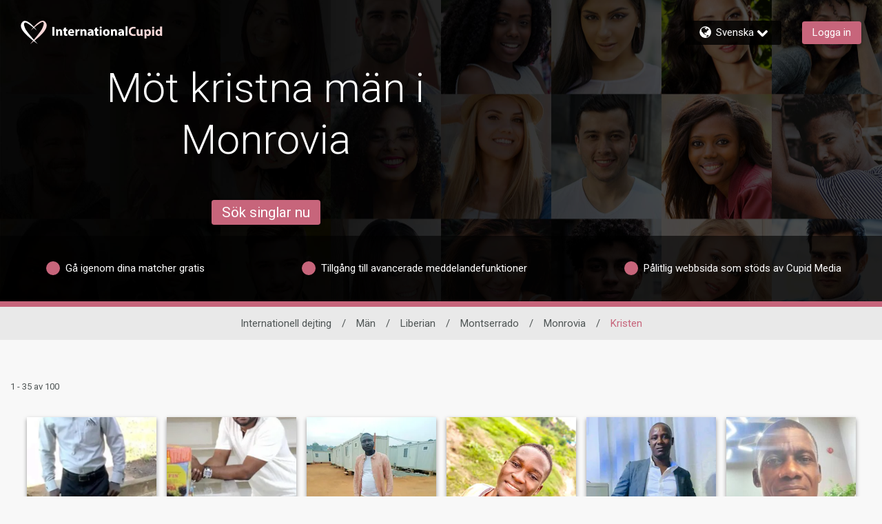

--- FILE ---
content_type: application/javascript
request_url: https://www.internationalcupid.com/RKzuE7ToRwDQ7z1A8MPBVkSv/1Dt1wcLtmfmbSz3z/SnYEAg/KwlqES/BhH1IB
body_size: 173136
content:
(function(){if(typeof Array.prototype.entries!=='function'){Object.defineProperty(Array.prototype,'entries',{value:function(){var index=0;const array=this;return {next:function(){if(index<array.length){return {value:[index,array[index++]],done:false};}else{return {done:true};}},[Symbol.iterator]:function(){return this;}};},writable:true,configurable:true});}}());(function(){Nz();E3E();mcE();var b5=function(){if(zA["Date"]["now"]&&typeof zA["Date"]["now"]()==='number'){return zA["Date"]["now"]();}else{return +new (zA["Date"])();}};var bn=function(){return lR.apply(this,[Zk,arguments]);};var fJ=function(j8){var Oq=0;for(var vn=0;vn<j8["length"];vn++){Oq=Oq+j8["charCodeAt"](vn);}return Oq;};var Jq=function(IV,OG){return IV+OG;};var FJ=function(kj){var Dn=kj%4;if(Dn===2)Dn=3;var Gc=42+Dn;var cj;if(Gc===42){cj=function jN(Sg,np){return Sg*np;};}else if(Gc===43){cj=function Gp(lc,HU){return lc+HU;};}else{cj=function nV(lV,xc){return lV-xc;};}return cj;};var J5=function sN(XR,ZL){var kG=sN;var dc=kL(new Number(fT),mp);var Mh=dc;dc.set(XR);do{switch(Mh+XR){case Fz:{var U4=ZL[bH];HP.push(SG);if(Zn(typeof zA[Zn(typeof m5()[dg(Hj)],Jq('',[][[]]))?m5()[dg(Zh)](sQ,IU,BN,wj):m5()[dg(R8)].call(null,XG,AV,Bg,qN)],Oh()[gV(qJ)](jR,qB))&&zA[m5()[dg(Zh)](sQ,qn,zp,wj)][v5()[MN(wR)].call(null,QE,Bp)]){zA[Zn(typeof rJ()[tG(pN)],Jq(Oj(typeof Oh()[gV(qJ)],Jq([],[][[]]))?Oh()[gV(RV)].call(null,S4,VN):Oh()[gV(Zg)].call(null,Uq,gx),[][[]]))?rJ()[tG(qc)](G4,MR,sR(sR([])),rc,qc,Hj):rJ()[tG(Z4)](Tj,rq,sR(sR([])),J8,d8,dV)][Oj(typeof MU()[lJ(pN)],Jq(Oh()[gV(Zg)].call(null,Uq,gx),[][[]]))?MU()[lJ(wR)](tJ,l5,DR,mV,MR,OP):MU()[lJ(pN)](Wc,Mj,sR(sR(qc)),K5,gc,Wh)](U4,zA[m5()[dg(Zh)](sQ,fj,sR(sR(qc)),wj)][v5()[MN(wR)](QE,Bp)],nN(hf,[hG()[T4(qJ)](sJ,A5,wf,Zh),g8()[qG(R8)](Hj,gj,CR,sR(sR([])),AV,BN)]));}zA[Zn(typeof rJ()[tG(Z4)],'undefined')?rJ()[tG(qc)](G4,ZJ,sR(qc),rc,qc,Hj):rJ()[tG(Z4)](BV,Zg,jR,wG,TV,k5)][MU()[lJ(pN)](Wc,Mj,Sq,sR(sR(Z4)),YU,Wh)](U4,m5()[dg(Wh)](Xz,Rh,sR(sR(qc)),WG),nN(hf,[hG()[T4(qJ)](sR(sR({})),A5,wf,kn),sR(sR([]))]));HP.pop();XR-=Kx;}break;case LA:{H4[Oj(typeof hG()[T4(Hj)],'undefined')?hG()[T4(pN)].apply(null,[Qq,SV,Wp,Bg]):hG()[T4(jn)](n5,Mj,rN,YU)]=function(mj,ZV,Jj){HP.push(TU);if(sR(H4[Oh()[gV(jn)].apply(null,[U8,tA])](mj,ZV))){zA[Oj(typeof rJ()[tG(qc)],Jq([],[][[]]))?rJ()[tG(Z4)](fP,IU,tJ,fL,Yc,YL):rJ()[tG(qc)].call(null,bR,Z4,dL,wU,qc,Hj)][MU()[lJ(pN)](JR,Mj,mJ,sR(sR(Z4)),AV,Wh)](mj,ZV,nN(hf,[Oj(typeof Lh()[UP(RV)],'undefined')?Lh()[UP(RV)](UL,Qh,GU,IU,NG):Lh()[UP(qc)](Mj,qJ,l8,J8,ng),sR(sR(QS)),g8()[qG(pN)](RV,AN,nJ,sL,sR(Z4),pV),Jj]));}HP.pop();};XR-=zB;}break;case nz:{(function(){return sN.apply(this,[pA,arguments]);}());HP.pop();XR-=WT;}break;case T:{H4[Oh()[gV(jn)].call(null,U8,RJ)]=function(Cn,bq){return sN.apply(this,[hE,arguments]);};H4[Oh()[gV(Q5)].apply(null,[dp,SN])]=Oh()[gV(Zg)].call(null,Uq,A8);XR+=SS;var QG;return QG=H4(H4[hG()[T4(Zg)](mJ,Zg,c3,UL)]=Z4),HP.pop(),QG;}break;case Yk:{XR-=X3;zA[hG()[T4(Hj)].call(null,Q5,Uq,GK,fL)][Oj(typeof Oh()[gV(R8)],'undefined')?Oh()[gV(RV)](zq,Nj):Oh()[gV(AV)].apply(null,[pp,F])]=function(Jp){HP.push(Nn);var Vn=Oj(typeof Oh()[gV(OJ)],Jq('',[][[]]))?Oh()[gV(RV)](EU,Z5):Oh()[gV(Zg)](Uq,z4);var T5=m5()[dg(rc)](V5,hJ,OJ,rj);var lQ=zA[X8()[hh(jn)](IU,kn,Lc,Lj)](Jp);for(var dn,dh,m8=qc,LP=T5;lQ[m5()[dg(Q5)](Ch,pN,sR(Z4),wU)](vU(m8,qc))||(LP=hG()[T4(Wh)].call(null,kV,kV,YK,IJ),D8(m8,Z4));Vn+=LP[Zn(typeof m5()[dg(Zh)],'undefined')?m5()[dg(Q5)](Ch,Z4,wg,wU):m5()[dg(R8)](GG,sR(sR(qc)),Ij,PV)](DG(Aq,XP(dn,MG(Lj,S8(D8(m8,Z4),Lj)))))){dh=lQ[X8()[hh(HG)](wg,mg,hg,IG)](m8+=rV(RV,wR));if(Sj(dh,kP[pN])){throw new Sh(hG()[T4(OJ)](mV,Bj,cq,sR(qc)));}dn=vU(xJ(dn,Lj),dh);}var Kh;return HP.pop(),Kh=Vn,Kh;};}break;case Kf:{XR-=Bm;HP.pop();}break;case kz:{XR-=OQ;H4[m5()[dg(OJ)](th,XJ,H5,Rj)]=function(t5,AR){HP.push(EV);if(DG(AR,Z4))t5=H4(t5);if(DG(AR,Lj)){var fh;return HP.pop(),fh=t5,fh;}if(DG(AR,wR)&&Oj(typeof t5,X8()[hh(Wh)](sR(sR({})),sL,Hn,IG))&&t5&&t5[m5()[dg(Wh)].call(null,Wc,Wh,sR(sR(Z4)),WG)]){var Yp;return HP.pop(),Yp=t5,Yp;}var x4=zA[rJ()[tG(qc)](IP,Uq,hJ,wG,qc,Hj)][Oj(typeof hG()[T4(Mj)],'undefined')?hG()[T4(pN)](Rj,vh,Pq,Zg):hG()[T4(Q5)].call(null,jR,qn,Vg,sR(sR(Z4)))](null);H4[X8()[hh(Zh)].call(null,CJ,lp,LG,Qq)](x4);zA[rJ()[tG(qc)].call(null,IP,Q5,wR,sJ,qc,Hj)][MU()[lJ(pN)].call(null,KP,Mj,sR(sR([])),EN,mJ,Wh)](x4,m5()[dg(HG)].apply(null,[cn,NV,qJ,EG]),nN(hf,[Lh()[UP(qc)].call(null,rL,qJ,gP,CR,ng),sR(sR({})),hG()[T4(qJ)](Ij,A5,BP,YU),t5]));if(DG(AR,kP[Z4])&&Yq(typeof t5,MU()[lJ(R8)](SV,Hj,CR,CJ,Hj,gc)))for(var k8 in t5)H4[hG()[T4(jn)](pV,Mj,DP,sR([]))](x4,k8,function(w5){return t5[w5];}.bind(null,k8));var qg;return HP.pop(),qg=x4,qg;};}break;case FK:{XR+=Nm;var xn;return HP.pop(),xn=Ec,xn;}break;case Xm:{Sh[Zn(typeof m5()[dg(R8)],'undefined')?m5()[dg(qc)].apply(null,[LT,RN,Mj,Fh]):m5()[dg(R8)](K8,Bj,sR(qc),YV)]=new (zA[Oj(typeof Oh()[gV(Q5)],Jq([],[][[]]))?Oh()[gV(RV)](gR,gG):Oh()[gV(Pc)](DR,PB)])();Sh[m5()[dg(qc)].apply(null,[LT,sR(sR(Z4)),Ph,Fh])][X8()[hh(OJ)](gc,wn,AT,PN)]=rJ()[tG(pN)].call(null,QQ,Pc,CR,rg,hj,rL);XR+=h9;}break;case fz:{XR-=p9;zA[rJ()[tG(qc)].call(null,wj,W5,CJ,sR(Z4),qc,Hj)][MU()[lJ(pN)].apply(null,[wJ,Mj,MR,Lj,SJ,Wh])](E8,UU,nN(hf,[hG()[T4(qJ)].call(null,sR(qc),A5,Ep,sR([])),Fg,Lh()[UP(qc)].apply(null,[Qq,qJ,Bc,mJ,ng]),sR(kP[RV]),g8()[qG(jn)](AV,tZ,lp,IU,rq,K5),sR(qc),m5()[dg(n5)](dY,fj,hJ,wG),sR(qc)]));var Jt;return HP.pop(),Jt=E8[UU],Jt;}break;case Fk:{H4[Oj(typeof Q6()[DY(qc)],'undefined')?Q6()[DY(Hj)](H5,nJ,I4,CJ):Q6()[DY(qc)].call(null,SY,Z4,Q1,rc)]=function(A1){HP.push(DW);var lX=A1&&A1[m5()[dg(Wh)](R1,sR([]),UL,WG)]?function OX(){var vW;HP.push(ht);return vW=A1[m5()[dg(HG)](JC,nJ,wG,EG)],HP.pop(),vW;}:function FZ(){return A1;};H4[hG()[T4(jn)](EG,Mj,k5,wg)](lX,hG()[T4(AV)].call(null,Bg,MC,pH,wg),lX);var sI;return HP.pop(),sI=lX,sI;};XR+=gS;}break;case JH:{XR-=zE;var H4=function(Iv){HP.push(xt);if(KD[Iv]){var TM;return TM=KD[Iv][Oj(typeof X8()[hh(qJ)],Jq([],[][[]]))?X8()[hh(Mj)].call(null,sR({}),bY,w4,n5):X8()[hh(AV)](jn,rF,Hm,Mj)],HP.pop(),TM;}var RD=KD[Iv]=nN(hf,[MU()[lJ(qc)](Rr,Z4,sR(Z4),sJ,wR,zC),Iv,g8()[qG(qc)](Z4,Yr,zr,sR([]),qn,CR),sR({}),Zn(typeof X8()[hh(jn)],Jq([],[][[]]))?X8()[hh(AV)](AV,rF,Hm,NI):X8()[hh(Mj)](sR(qc),qD,cF,lp),{}]);bD[Iv].call(RD[X8()[hh(AV)](sR(sR(Z4)),rF,Hm,Rh)],RD,RD[X8()[hh(AV)].call(null,sJ,rF,Hm,wU)],H4);RD[g8()[qG(qc)](Z4,Yr,zr,dL,Rj,WO)]=sR(sR(QS));var gv;return gv=RD[X8()[hh(AV)](Aq,rF,Hm,sR([]))],HP.pop(),gv;};}break;case dT:{XR-=YS;for(var LX=Z4;zw(LX,ZL[Zn(typeof X8()[hh(jn)],Jq([],[][[]]))?X8()[hh(qc)].call(null,Mj,MR,mZ,sR(sR(qc))):X8()[hh(Mj)](sJ,EC,VZ,WG)]);LX++){var E2=ZL[LX];if(Zn(E2,null)&&Zn(E2,undefined)){for(var LF in E2){if(zA[rJ()[tG(qc)](Lr,Gr,UL,Lj,qc,Hj)][Oj(typeof m5()[dg(Mj)],Jq('',[][[]]))?m5()[dg(R8)](pM,XJ,Uq,Bp):m5()[dg(qc)](jX,OJ,Pq,Fh)][hG()[T4(Pc)].call(null,wU,nJ,nK,xv)].call(E2,LF)){Ec[LF]=E2[LF];}}}}}break;case tf:{H4[X8()[hh(Zh)].call(null,Uq,lp,Jr,Z6)]=function(U4){return sN.apply(this,[NQ,arguments]);};XR+=AB;}break;case Ib:{XR+=KQ;var KD={};HP.push(Ds);H4[v5()[MN(Z4)].apply(null,[gB,wJ])]=bD;H4[Zn(typeof X8()[hh(qJ)],'undefined')?X8()[hh(Pc)].call(null,H5,A5,nt,mV):X8()[hh(Mj)](sR(Z4),RY,VO,CJ)]=KD;}break;case fx:{var WI=ZL[bH];var TO=ZL[QS];XR+=Dk;HP.push(IM);if(Oj(WI,null)||Oj(WI,undefined)){throw new (zA[MU()[lJ(Zg)](xC,jn,DR,sL,SJ,dr)])(g8()[qG(Lj)].call(null,XJ,f6,zr,wU,sR(Z4),DR));}var Ec=zA[rJ()[tG(qc)].call(null,Lr,fL,nJ,BN,qc,Hj)](WI);}break;case pf:{var Ew=ZL[bH];XR+=Tb;var n1=ZL[QS];HP.push(nI);if(Zn(typeof zA[rJ()[tG(qc)].call(null,K6,hJ,kn,J2,qc,Hj)][Q6()[DY(pN)](EM,Hj,fw,dL)],g8()[qG(Zg)].apply(null,[Lj,lI,CY,Mj,k1,EG]))){zA[rJ()[tG(qc)].call(null,K6,lp,xv,sR(sR([])),qc,Hj)][MU()[lJ(pN)](Vr,Mj,EN,sR(sR({})),pV,Wh)](zA[rJ()[tG(qc)].apply(null,[K6,Pc,HG,Gr,qc,Hj])],Q6()[DY(pN)].call(null,EM,Hj,fw,Wh),nN(hf,[Zn(typeof hG()[T4(Zg)],'undefined')?hG()[T4(qJ)](Gr,A5,VB,sR({})):hG()[T4(pN)].call(null,QO,qY,z6,kn),function(WI,TO){return sN.apply(this,[xA,arguments]);},m5()[dg(n5)].call(null,Dt,rL,Pq,wG),sR(bH),g8()[qG(jn)](AV,YV,lp,Bj,fL,HG),sR(sR(QS))]));}}break;case mQ:{var bD=ZL[bH];XR-=V;}break;case nx:{XR-=n3;ds.WA=MD[rr];qW.call(this,IE,[eS1_xor_4_memo_array_init()]);return '';}break;case jQ:{XR+=B3;var E8=ZL[bH];var UU=ZL[QS];var Fg=ZL[Z0];HP.push(EN);}break;case wk:{var Cn=ZL[bH];var bq=ZL[QS];var DO;XR+=Fm;HP.push(A6);return DO=zA[rJ()[tG(qc)].apply(null,[p2,rc,Bg,Aq,qc,Hj])][m5()[dg(qc)](tY,Ij,wU,Fh)][hG()[T4(Pc)](sR({}),nJ,cX,RN)].call(Cn,bq),HP.pop(),DO;}break;case YT:{var Sh=function(Dw){return sN.apply(this,[km,arguments]);};XR-=l0;HP.push(Ev);if(Oj(typeof zA[Oh()[gV(AV)].apply(null,[pp,F])],g8()[qG(Zg)](Lj,zf,CY,wU,CR,EG))){var tw;return HP.pop(),tw=sR(QS),tw;}}break;case mE:{var wD=ZL[bH];HP.push(bR);var NY=wD[Zn(typeof Oh()[gV(EG)],Jq([],[][[]]))?Oh()[gV(pV)](k1,O):Oh()[gV(RV)].call(null,PC,JX)]||{};XR-=d0;NY[m5()[dg(NX)].call(null,hx,BN,sR(sR(Z4)),wR)]=X8()[hh(rg)](rg,AD,kx,gc),delete NY[Oj(typeof Oh()[gV(8)],Jq([],[][[]]))?Oh()[gV(3)](69,294):Oh()[gV(31)].call(null,29,1640)],wD[Oh()[gV(pV)](k1,O)]=NY;HP.pop();}break;case pA:{var bt=ZL[bH];var fD=qc;for(var WD=qc;zw(WD,bt.length);++WD){var OF=gO(bt,WD);if(zw(OF,VQ)||Sj(OF,Mx))fD=Jq(fD,Z4);}return fD;}break;case LQ:{var W4=ZL[bH];XR+=Xx;HP.push(Kv);var cO=nN(hf,[m5()[dg(rg)].apply(null,[kD,CJ,w6,Bw]),W4[qc]]);bC(Z4,W4)&&(cO[Oh()[gV(QO)].apply(null,[G6,Q3])]=W4[kP[rc]]),bC(kP[Z4],W4)&&(cO[Q6()[DY(Lj)].apply(null,[IU,qJ,Mr,IU])]=W4[pN],cO[m5()[dg(Gr)](lr,sR(Z4),EN,Qq)]=W4[RV]),this[Oh()[gV(Qq)].call(null,lD,NF)][Zn(typeof m5()[dg(n5)],Jq('',[][[]]))?m5()[dg(Hj)](Qs,qn,DR,Pc):m5()[dg(R8)].apply(null,[TY,sR([]),EN,nW])](cO);HP.pop();}break;case Mf:{var Dw=ZL[bH];HP.push(IG);this[Zn(typeof hG()[T4(RV)],Jq('',[][[]]))?hG()[T4(Zh)](Pq,zp,PC,nJ):hG()[T4(pN)].apply(null,[Rh,c2,Bj,MR])]=Dw;HP.pop();XR-=AA;}break;}}while(Mh+XR!=mb);};var sF=function(q2,Tv){return q2==Tv;};var Zn=function(fr,HY){return fr!==HY;};var TD=function(){wO=["\x6c\x65\x6e\x67\x74\x68","\x41\x72\x72\x61\x79","\x63\x6f\x6e\x73\x74\x72\x75\x63\x74\x6f\x72","\x6e\x75\x6d\x62\x65\x72"];};var rV=function(mw,kF){return mw/kF;};var D8=function(mD,JF){return mD%JF;};var st=function CZ(gM,bI){var R6=CZ;while(gM!=Lf){switch(gM){case nm:{HP.push(zq);qv=function(BZ){return xY.apply(this,[kS,arguments]);};ds(sJ,Lc);HP.pop();gM=Lf;}break;case t3:{var SF=bI[bH];var T1=Jq([],[]);for(var M6=MG(SF.length,Z4);MZ(M6,qc);M6--){T1+=SF[M6];}return T1;}break;case Nx:{if(zw(EX,vD.length)){do{var Uv=gO(vD,EX);var zX=gO(dD.nH,Av++);rW+=CZ(IE,[DG(GZ(DG(Uv,zX)),vU(Uv,zX))]);EX++;}while(zw(EX,vD.length));}gM+=Nx;}break;case bk:{gM+=R9;return l1;}break;case pS:{var Av=D8(MG(vM,HP[MG(HP.length,Z4)]),RO);var vD=Rs[ED];gM=Nx;var EX=qc;}break;case fm:{gM+=vf;return rW;}break;case Fb:{gM+=DS;for(var XF=MG(IC.length,Z4);MZ(XF,qc);XF--){var Tr=D8(MG(Jq(XF,kr),HP[MG(HP.length,Z4)]),nY.length);var DI=gO(IC,XF);var ps=gO(nY,Tr);sO+=CZ(IE,[vU(DG(GZ(DI),ps),DG(GZ(ps),DI))]);}}break;case ZQ:{return k6(sA,[sO]);}break;case sA:{gM+=PK;var zI=bI[bH];Jv.KA=CZ(t3,[zI]);while(zw(Jv.KA.length,A5))Jv.KA+=Jv.KA;}break;case Fx:{HP.push(gr);sM=function(Zt){return CZ.apply(this,[sA,arguments]);};qW(UQ,[gc,k1,s6,sR(qc)]);HP.pop();gM=Lf;}break;case rT:{var kr=bI[bH];var YD=bI[QS];gM+=g9;var nY=QD[MC];var sO=Jq([],[]);var IC=QD[YD];}break;case YB:{if(zw(MX,NO.length)){do{var GX=gO(NO,MX);var FI=gO(Ct.xB,U1++);l1+=CZ(IE,[DG(GZ(DG(GX,FI)),vU(GX,FI))]);MX++;}while(zw(MX,NO.length));}gM+=WQ;}break;case IE:{var Cr=bI[bH];if(dM(Cr,GS)){return zA[DC[pN]][DC[Z4]](Cr);}else{Cr-=AK;return zA[DC[pN]][DC[Z4]][DC[qc]](null,[Jq(XP(Cr,qJ),VQ),Jq(D8(Cr,gx),Mz)]);}gM+=Rz;}break;case Kx:{gM=YB;var YM=bI[bH];var xr=bI[QS];var CD=bI[Z0];var UX=bI[SH];var l1=Jq([],[]);var U1=D8(MG(YM,HP[MG(HP.length,Z4)]),qn);var NO=xM[UX];var MX=qc;}break;case KE:{var fF=bI[bH];Ct=function(H2,LW,sW,Iw){return CZ.apply(this,[Kx,arguments]);};gM+=Ax;return ZY(fF);}break;case pA:{gM+=c9;qC=[AV,dX(RV),qc,dX(Zg),dX(pN),OJ,dX(IG),RF,dX(wR),RV,Lj,dX(Zg),Mj,qc,[RV],Zg,AV,qc,dX(wR),dX(pN),dX(wR),dX(EG),Gr,dX(Pc),[Lj],dX(Z4),C1,jn,dX(fj),dX(qJ),dX(qJ),dX(rL),w6,Z4,dX(Z4),dX(wU),dX(Zg),HG,dX(Qq),QO,dX(jn),Pc,dX(rL),n5,dX(Zh),dX(OJ),RO,dX(wR),dX(Hj),jn,HG,dX(n5),dX(Hj),rc,dX(rL),Q5,Lj,dX(jn),wR,wR,Hj,Hj,wR,dX(cC),pN,pN,pN,pN,AV,dX(Z4),Hj,dX(Q5),R8,Zg,dX(Wh),qc,Lj,RV,dX(wR),Zg,dX(Lj),Zh,dX(Mj),Mj,dX(AV),mV,dX(pV),RO,Hj,dX(HG),R8,dX(WG),sJ,dX(Hj),R8,Hj,dX(Z4),AV,wR,dX(wR),[RV],dX(dL),n5,dX(pN),pN,wR,Pc,dX(OJ),dX(Z4),dX(Hj),rc,dX(jn),pN,dX(Pc),Mj,qc,jn,dX(AV),dX(Pc),rc,qJ,dX(RV),R8,qc,dX(Lj),dX(Zg),dX(Zh),Q5,Q5,jn,RV,dX(jR),NX,pN,R8,pN,dX(RV),dX(pN),Zh,dX(J8),J8,dX(Zh),Lj,UL,OJ,dX(Pc),dX(Hj),pN,dX(WG),QO,R8,dX(Q5),Hj,dX(Z4),dX(Gr),kV,[Zg],pN,dX(Pc),Zg,RV,dX(Zg),dX(jn),n5,dX(wR),dX(rg),Qq,dX(AV),pN,Hj,dX(pN),dX(Mj),pN,qc,pN,Mj,qc,[Z4],dX(PN),C1,OJ,[Zg],dX(Z4),Zh,dX(RV),wR,qc,dX(pV),Qq,dX(jn),dX(pN),pN,R8,dX(rq),XJ,dX(wR),dX(RV),dX(Q5),n5,dX(Zh),dX(Z4),dX(HG),dX(RV),jn,dX(pN),Q5,pN,dX(Pc),qJ,[Z4],dX(qn),R8,dX(Zg),Pc,dX(Zg),dX(pN),pN,qc,pN,Zg,dX(Zg),Pc,dX(RV),dX(pN),dX(Lj),Zh,dX(Zh),Pc,NV,jn,dX(jn),Pc,dX(OJ),n5,dX(R8),RV,dX(K5),Uq,qJ,dX(Z6),EN,Q5,Hj,dX(Pc),dX(wR),RV,rL,dX(J2),K5,RV,dX(Zg),qc,dX(R8),R8,dX(Zg),Q5,dX(qJ),Q5,Lj,dX(Gr),dL,rc,AV,dX(RV),RV,RV,dX(zp),UL,Q5,wR,dX(AV),dX(R8),Hj,dX(HG),R8,dX(RV),Mj,qc,wU,dX(R8),dX(sJ),QO,[qc],MR,Lj,dX(pN),Z4,dX(H5),K5,dX(Pc),Zh,Z4,dX(RV),dX(wR),dX(W5),EN,dX(EN),lp,pN,[qc],Bj,dX(rL),Q5,jn,dX(Wh),dX(wG),dX(AV),OJ,dX(Zg),RV,qc,dX(Zg),pN,dX(Hj),Q5,dX(PN),Q2,dX(pN),n5,dX(OJ),R8,dX(cC),EN,n5,qc,dX(Zh),Lj,RV,wR,Hj,RV,qc,RV,R8,qJ,dX(RV),dX(wR),dX(Q5),WG,dX(CJ),jn,Zg,dX(Lj),dX(Lj),Pc,dX(OJ),[Lj],AV,qc,dX(wR),dX(Ij)];}break;case Xx:{var c1=bI[bH];var ED=bI[QS];var vM=bI[Z0];var lv=bI[SH];var rW=Jq([],[]);gM+=FB;}break;case Jk:{var m6=bI[bH];gM+=IT;dD=function(zD,SX,m2,ZC){return CZ.apply(this,[Xx,arguments]);};return vX(m6);}break;case hE:{gM+=NK;LI=[[dX(jn),wR,dX(wR),Q5,dX(Q5),Pc,dX(OJ),dX(Ph)],[dX(qJ),dX(Zg),Zg,RV,dX(RV),Q5,R8],[],[dX(EG),qn,dX(pN),Zg,dX(Pc),Q5],[],[],[],[dX(OJ),jn,Hj],[Z4,qJ,dX(Zg)]];}break;}}};var Vt=function(){return qW.apply(this,[IE,arguments]);};var BO=function(){return qW.apply(this,[vf,arguments]);};var N2=function P2(tF,bv){var mW=P2;var vt=kL(new Number(Pk),mp);var OC=vt;vt.set(tF);for(tF;OC+tF!=jS;tF){switch(OC+tF){case I3:{tF-=jB;return HP.pop(),YO=AF[EI],YO;}break;case Sm:{var GC;tF-=sA;return HP.pop(),GC=n6[rt],GC;}break;case Am:{var n6=bv[bH];var rt=bv[QS];tF-=d0;var mt=bv[Z0];HP.push(kC);zA[rJ()[tG(qc)](DP,Ij,hJ,sR([]),qc,Hj)][Oj(typeof MU()[lJ(dL)],Jq(Oh()[gV(Zg)].call(null,Uq,j6),[][[]]))?MU()[lJ(wR)].apply(null,[PY,dO,sR({}),sR(Z4),zp,qc]):MU()[lJ(pN)](Kv,Mj,nJ,fj,WG,Wh)](n6,rt,nN(hf,[hG()[T4(qJ)].apply(null,[pV,A5,kv,W5]),mt,Lh()[UP(qc)](Lj,qJ,Zv,sR({}),ng),sR(kP[RV]),g8()[qG(jn)](AV,zs,lp,EG,sR(sR(Z4)),H5),sR(qc),m5()[dg(n5)].apply(null,[nw,Q5,RF,wG]),sR(qc)]));}break;case J3:{zA[rJ()[tG(qc)].apply(null,[p1,EG,sR({}),Ij,qc,Hj])][MU()[lJ(pN)].call(null,lI,Mj,PN,Rh,CJ,Wh)](AO,MO,nN(hf,[hG()[T4(qJ)](Rj,A5,Lb,mV),qI,Lh()[UP(qc)].call(null,J8,qJ,OZ,RO,ng),sR(qc),g8()[qG(jn)](AV,V5,lp,IJ,Z6,IU),sR(kP[RV]),m5()[dg(n5)].call(null,TY,K5,HG,wG),sR(kP[RV])]));var sw;return HP.pop(),sw=AO[MO],sw;}break;case z9:{tF-=n3;var Rw=bv[bH];HP.push(AI);var qF=nN(hf,[m5()[dg(rg)].call(null,N9,sR(sR(qc)),qc,Bw),Rw[qc]]);bC(Z4,Rw)&&(qF[Zn(typeof Oh()[gV(EG)],Jq([],[][[]]))?Oh()[gV(QO)].call(null,G6,q9):Oh()[gV(RV)].call(null,kY,Sq)]=Rw[Z4]),bC(pN,Rw)&&(qF[Q6()[DY(Lj)](IU,qJ,U6,H5)]=Rw[pN],qF[m5()[dg(Gr)](cF,RF,qn,Qq)]=Rw[RV]),this[Oh()[gV(Qq)](lD,TY)][m5()[dg(Hj)](gY,Q2,sR(sR([])),Pc)](qF);HP.pop();}break;case FA:{if(Zn(pW,undefined)&&Zn(pW,null)&&Sj(pW[X8()[hh(qc)](YU,MR,cW,Aq)],qc)){try{var LY=HP.length;var zW=sR(QS);var jF=zA[Oj(typeof X8()[hh(cY)],Jq([],[][[]]))?X8()[hh(Mj)].apply(null,[sR(Z4),Tt,nv,Bj]):X8()[hh(W5)](sR([]),Z6,g6,sR([]))](pW)[rJ()[tG(R8)](bs,RF,sR(qc),Lj,pD,R8)](Oh()[gV(IU)].call(null,Rh,Ut));if(Sj(jF[X8()[hh(qc)].call(null,kn,MR,cW,sR(qc))],PE[Lh()[UP(mJ)](Lj,RV,g6,Z6,NV)]())){SW=zA[Zn(typeof X8()[hh(IG)],'undefined')?X8()[hh(qJ)].call(null,rg,Qq,wK,wg):X8()[hh(Mj)](lp,Cv,Bs,sR(sR({})))](jF[R8],qJ);}}catch(Y4){HP.splice(MG(LY,Z4),Infinity,S1);}}tF-=mz;}break;case bk:{var MF=bv[bH];HP.push(kZ);var sZ=MF[Oh()[gV(pV)].apply(null,[k1,Jx])]||{};sZ[m5()[dg(NX)](ZA,J8,UL,wR)]=X8()[hh(rg)](Z6,AD,xx,Ph),delete sZ[Oh()[gV(31)](29,1754)],MF[Oj(typeof Oh()[gV(OJ)],'undefined')?Oh()[gV(RV)].call(null,QO,l6):Oh()[gV(pV)].call(null,k1,Jx)]=sZ;tF-=H9;HP.pop();}break;case Fk:{var pX;return HP.pop(),pX=SW,pX;}break;case nx:{var AO=bv[bH];var MO=bv[QS];tF-=hQ;var qI=bv[Z0];HP.push(xD);}break;case l0:{var Hv=Yq(zA[Oj(typeof hG()[T4(gw)],Jq('',[][[]]))?hG()[T4(pN)].apply(null,[WG,Et,UY,H5]):hG()[T4(Hj)](sR(sR(qc)),Uq,Of,cC)][m5()[dg(AV)].call(null,FT,RN,fj,cC)][Oj(typeof v5()[MN(J8)],'undefined')?v5()[MN(rL)].apply(null,[gI,YU]):v5()[MN(BM)](zK,r6)][v5()[MN(EN)].call(null,dR,HG)](m5()[dg(vZ)](ZD,NI,rq,jn)),null)?m5()[dg(jn)](CA,jR,ZJ,CJ):hG()[T4(wR)](wg,WC,kp,Zg);var hI=[HC,cM,NM,x1,f1,cv,Hv];var OD=hI[Oj(typeof m5()[dg(mJ)],Jq([],[][[]]))?m5()[dg(R8)](Bs,UL,rj,N6):m5()[dg(qn)](CN,n5,rg,HO)](v5()[MN(mJ)].apply(null,[OU,H5]));var qX;return HP.pop(),qX=OD,qX;}break;case M3:{var br=bv[bH];tF+=J9;HP.push(Vg);var wr=nN(hf,[m5()[dg(rg)](PG,rq,Lj,Bw),br[qc]]);bC(Z4,br)&&(wr[Oh()[gV(QO)](G6,bp)]=br[Z4]),bC(pN,br)&&(wr[Q6()[DY(Lj)](IU,qJ,J6,WG)]=br[pN],wr[m5()[dg(Gr)].call(null,VL,tJ,sR([]),Qq)]=br[RV]),this[Oh()[gV(Qq)].apply(null,[lD,KU])][m5()[dg(Hj)](zh,Gr,mJ,Pc)](wr);HP.pop();}break;case B3:{var EF=bv[bH];HP.push(Mr);tF-=gk;var As=EF[Oh()[gV(pV)].call(null,k1,Gs)]||{};As[m5()[dg(NX)](UN,Uq,sR(qc),wR)]=X8()[hh(rg)](CJ,AD,Qr,sR(sR({}))),delete As[Oh()[gV(31)](29,1243)],EF[Oh()[gV(pV)](k1,Gs)]=As;HP.pop();}break;case pf:{var AF=bv[bH];var EI=bv[QS];var xI=bv[Z0];HP.push(K6);zA[Zn(typeof rJ()[tG(EG)],Jq([],[][[]]))?rJ()[tG(qc)].apply(null,[rv,Aq,sR(Z4),sR(sR(Z4)),qc,Hj]):rJ()[tG(Z4)].apply(null,[QO,ct,zp,Zg,ct,Hj])][MU()[lJ(pN)](Mw,Mj,ZJ,cC,rq,Wh)](AF,EI,nN(hf,[hG()[T4(qJ)].call(null,R8,A5,Wn,CR),xI,Lh()[UP(qc)](IU,qJ,jY,Fh,ng),sR(qc),Zn(typeof g8()[qG(OJ)],'undefined')?g8()[qG(jn)](AV,cW,lp,OJ,XJ,BN):g8()[qG(qJ)](rg,RJ,DD,EN,zp,SJ),sR(kP[RV]),m5()[dg(n5)].call(null,jM,Hj,sR(sR(Z4)),wG),sR(kP[RV])]));var YO;tF+=Jm;}break;case GB:{var QY=bv[bH];HP.push(CI);var H6=nN(hf,[m5()[dg(rg)](nU,sR(sR([])),Lj,Bw),QY[qc]]);bC(Z4,QY)&&(H6[Oh()[gV(QO)](G6,DU)]=QY[Z4]),bC(pN,QY)&&(H6[Oj(typeof Q6()[DY(Zh)],Jq([],[][[]]))?Q6()[DY(Hj)].apply(null,[f2,Kt,jt,Bj]):Q6()[DY(Lj)](IU,qJ,hZ,IG)]=QY[pN],H6[Zn(typeof m5()[dg(Qq)],'undefined')?m5()[dg(Gr)].apply(null,[QV,EG,RF,Qq]):m5()[dg(R8)].call(null,v4,sR([]),sR(Z4),O1)]=QY[kP[Zh]]),this[Oh()[gV(Qq)](lD,O6)][m5()[dg(Hj)](AN,RO,rj,Pc)](H6);tF+=kK;HP.pop();}break;case LB:{var BF=bv[bH];HP.push(vF);var Wv=BF[Oh()[gV(pV)].call(null,k1,Jh)]||{};tF-=tk;Wv[m5()[dg(NX)](P8,wU,Zg,wR)]=X8()[hh(rg)].apply(null,[dL,AD,Y8,sR(sR({}))]),delete Wv[Oj(typeof Oh()[gV(57)],Jq('',[][[]]))?Oh()[gV(3)](236,565):Oh()[gV(31)].call(null,29,1556)],BF[Zn(typeof Oh()[gV(rX)],Jq('',[][[]]))?Oh()[gV(pV)](k1,Jh):Oh()[gV(RV)](GI,Yw)]=Wv;HP.pop();}break;case Sx:{HP.push(Ls);var HC=zA[hG()[T4(Hj)](RV,Uq,Of,sR(sR(qc)))][X8()[hh(XC)].apply(null,[rc,wt,r1,Pc])]||zA[m5()[dg(AV)].apply(null,[FT,sR(sR(qc)),SY,cC])][X8()[hh(XC)].apply(null,[nF,wt,r1,IJ])]?m5()[dg(jn)].call(null,CA,PN,fj,CJ):hG()[T4(wR)](OJ,WC,kp,wg);var cM=Yq(zA[hG()[T4(Hj)].apply(null,[xv,Uq,Of,sR(sR(Z4))])][Oj(typeof m5()[dg(EV)],Jq([],[][[]]))?m5()[dg(R8)].apply(null,[jO,qn,sR(Z4),kV]):m5()[dg(AV)].apply(null,[FT,sL,IJ,cC])][v5()[MN(BM)](zK,r6)][v5()[MN(EN)](dR,HG)](hG()[T4(C1)](lp,WF,Cc,HG)),null)?m5()[dg(jn)](CA,mV,HG,CJ):Zn(typeof hG()[T4(pV)],Jq([],[][[]]))?hG()[T4(wR)](ct,WC,kp,RV):hG()[T4(pN)](qJ,GY,tZ,kV);var NM=Yq(typeof zA[Oh()[gV(C1)].call(null,tJ,MS)][hG()[T4(C1)](pN,WF,Cc,Lj)],Oh()[gV(qJ)](jR,tq))&&zA[Oh()[gV(C1)].apply(null,[tJ,MS])][hG()[T4(C1)](jR,WF,Cc,RF)]?m5()[dg(jn)](CA,SJ,QO,CJ):hG()[T4(wR)](Uq,WC,kp,sR(qc));tF-=N;var x1=Yq(typeof zA[Zn(typeof hG()[T4(WX)],Jq([],[][[]]))?hG()[T4(Hj)].apply(null,[sR([]),Uq,Of,Rj]):hG()[T4(pN)].apply(null,[ct,vh,ND,Mj])][hG()[T4(C1)].call(null,IJ,WF,Cc,rL)],Oh()[gV(qJ)](jR,tq))?m5()[dg(jn)](CA,qn,WO,CJ):hG()[T4(wR)].apply(null,[SY,WC,kp,sR(Z4)]);var f1=Zn(typeof zA[hG()[T4(Hj)](k1,Uq,Of,sR(sR({})))][HZ()[Hw(k1)].call(null,hY,n5,Q5,CR,Hj)],Oh()[gV(qJ)](jR,tq))||Zn(typeof zA[m5()[dg(AV)](FT,sR(sR([])),sR(sR([])),cC)][HZ()[Hw(k1)](hY,n5,Q5,sR(qc),J2)],Oh()[gV(qJ)](jR,tq))?m5()[dg(jn)](CA,wg,sR(Z4),CJ):Oj(typeof hG()[T4(lF)],Jq('',[][[]]))?hG()[T4(pN)](sR([]),KX,p6,W5):hG()[T4(wR)](sR(sR([])),WC,kp,k1);var cv=Yq(zA[hG()[T4(Hj)].call(null,n5,Uq,Of,Q5)][m5()[dg(AV)].call(null,FT,OJ,Pq,cC)][v5()[MN(BM)](zK,r6)][Oj(typeof v5()[MN(rr)],Jq('',[][[]]))?v5()[MN(rL)].call(null,hJ,pC):v5()[MN(EN)].apply(null,[dR,HG])](m5()[dg(ht)](Kg,RN,Ij,MR)),null)?m5()[dg(jn)](CA,QO,EG,CJ):hG()[T4(wR)].apply(null,[sR(sR({})),WC,kp,k1]);}break;case z3:{var Xt;HP.push(KZ);return Xt=[zA[Oh()[gV(C1)].call(null,tJ,LU)][Oh()[gV(k2)](Bc,Fp)]?zA[Oh()[gV(C1)](tJ,LU)][Oh()[gV(k2)].call(null,Bc,Fp)]:v5()[MN(UI)](BD,vv),zA[Oh()[gV(C1)](tJ,LU)][m5()[dg(sL)].call(null,DF,zp,Sq,rX)]?zA[Oj(typeof Oh()[gV(Sq)],Jq([],[][[]]))?Oh()[gV(RV)](dV,ms):Oh()[gV(C1)](tJ,LU)][Zn(typeof m5()[dg(C1)],Jq('',[][[]]))?m5()[dg(sL)](DF,H5,sR(sR({})),rX):m5()[dg(R8)](nD,RF,SJ,WF)]:v5()[MN(UI)](BD,vv),zA[Oj(typeof Oh()[gV(K5)],Jq([],[][[]]))?Oh()[gV(RV)](S2,Bp):Oh()[gV(C1)](tJ,LU)][m5()[dg(pO)].apply(null,[PM,sR(sR(Z4)),Q5,mF])]?zA[Oh()[gV(C1)].call(null,tJ,LU)][m5()[dg(pO)].apply(null,[PM,Qq,Gr,mF])]:v5()[MN(UI)](BD,vv),Yq(typeof zA[Oh()[gV(C1)](tJ,LU)][Zn(typeof Oh()[gV(xv)],Jq([],[][[]]))?Oh()[gV(kn)](rY,Sw):Oh()[gV(RV)](J8,R2)],Oh()[gV(qJ)].call(null,jR,E4))?zA[Oh()[gV(C1)](tJ,LU)][Oh()[gV(kn)].call(null,rY,Sw)][Zn(typeof X8()[hh(tZ)],'undefined')?X8()[hh(qc)].call(null,C1,MR,Er,rL):X8()[hh(Mj)].apply(null,[AV,qZ,ss,Pc])]:dX(Z4)],HP.pop(),Xt;}break;case bK:{var pW=bv[bH];HP.push(S1);var SW;tF+=mA;}break;}}};var FO=function(lO){try{if(lO!=null&&!zA["isNaN"](lO)){var Dr=zA["parseFloat"](lO);if(!zA["isNaN"](Dr)){return Dr["toFixed"](2);}}}catch(xF){}return -1;};var sD=function(){if(zA["Date"]["now"]&&typeof zA["Date"]["now"]()==='number'){return zA["Math"]["round"](zA["Date"]["now"]()/1000);}else{return zA["Math"]["round"](+new (zA["Date"])()/1000);}};var IX=function mr(YX,YI){'use strict';var TF=mr;switch(YX){case K0:{var ZX=YI[bH];HP.push(jX);var pw;return pw=nN(hf,[hG()[T4(pV)](ct,pV,O6,mJ),ZX]),HP.pop(),pw;}break;case Fx:{return this;}break;case WB:{return this;}break;case fT:{HP.push(Uw);var A2;return A2=hG()[T4(tJ)].apply(null,[J2,Pq,fN,J8]),HP.pop(),A2;}break;case Qf:{var fZ=YI[bH];HP.push(KC);var cD=zA[rJ()[tG(qc)](WJ,k1,fL,sR([]),qc,Hj)](fZ);var F6=[];for(var L6 in cD)F6[m5()[dg(Hj)](cV,Gr,Sq,Pc)](L6);F6[Oh()[gV(IG)](wR,lG)]();var MW;return MW=function b6(){HP.push(zM);for(;F6[X8()[hh(qc)](pV,MR,jI,Z6)];){var qs=F6[Zn(typeof v5()[MN(CY)],Jq('',[][[]]))?v5()[MN(NV)](Zr,J2):v5()[MN(rL)](Q2,Cs)]();if(bC(qs,cD)){var sv;return b6[hG()[T4(qJ)](UL,A5,Ic,J2)]=qs,b6[rJ()[tG(AV)](HI,Bg,sR(qc),qc,pO,wR)]=sR(PE[v5()[MN(UL)](qD,mF)]()),HP.pop(),sv=b6,sv;}}b6[Zn(typeof rJ()[tG(Wh)],Jq(Oh()[gV(Zg)](Uq,JX),[][[]]))?rJ()[tG(AV)](HI,Hj,IG,SJ,pO,wR):rJ()[tG(Z4)](Ys,Mj,sR(qc),wR,NF,Kw)]=sR(qc);var B6;return HP.pop(),B6=b6,B6;},HP.pop(),MW;}break;case IK:{HP.push(E1);this[rJ()[tG(AV)](VU,n5,YU,IJ,pO,wR)]=sR(qc);var QM=this[Oh()[gV(Qq)].apply(null,[lD,NN])][qc][Oh()[gV(pV)](k1,cV)];if(Oj(Zn(typeof v5()[MN(Qq)],Jq([],[][[]]))?v5()[MN(mV)](tV,wj):v5()[MN(rL)].call(null,Nw,gI),QM[m5()[dg(NX)].apply(null,[VR,sR({}),OJ,wR])]))throw QM[Oh()[gV(sJ)](RF,VP)];var rM;return rM=this[X8()[hh(mJ)].apply(null,[rj,R8,sg,sL])],HP.pop(),rM;}break;case UQ:{var hv=YI[bH];HP.push(A6);var fC;return fC=hv&&sF(Oj(typeof g8()[qG(Mj)],'undefined')?g8()[qG(qJ)].call(null,Xs,Wt,II,sR(sR(Z4)),kV,OJ):g8()[qG(Zg)](Lj,PW,CY,CJ,Lj,UL),typeof zA[m5()[dg(Zh)](KR,EN,RN,wj)])&&Oj(hv[Oh()[gV(wR)](TI,JR)],zA[m5()[dg(Zh)].call(null,KR,Zg,rq,wj)])&&Zn(hv,zA[m5()[dg(Zh)](KR,SY,w6,wj)][m5()[dg(qc)](tY,rc,CR,Fh)])?hG()[T4(UL)](sR(Z4),J2,bs,Fh):typeof hv,HP.pop(),fC;}break;case Kx:{var ks=YI[bH];return typeof ks;}break;case C3:{var bF=YI[bH];var EY=YI[QS];var BY=YI[Z0];HP.push(RI);bF[EY]=BY[hG()[T4(qJ)].apply(null,[IJ,A5,bj,Hj])];HP.pop();}break;case Gk:{var KF=YI[bH];var Is=YI[QS];var WW=YI[Z0];return KF[Is]=WW;}break;case T0:{var IZ=YI[bH];var zY=YI[QS];var QI=YI[Z0];HP.push(vh);try{var nM=HP.length;var fM=sR([]);var QC;return QC=nN(hf,[m5()[dg(NX)](vG,CY,sR(sR([])),wR),X8()[hh(rg)](sR([]),AD,F,Uq),Zn(typeof Oh()[gV(ls)],Jq([],[][[]]))?Oh()[gV(sJ)].apply(null,[RF,R5]):Oh()[gV(RV)].apply(null,[v4,l6]),IZ.call(zY,QI)]),HP.pop(),QC;}catch(q1){HP.splice(MG(nM,Z4),Infinity,vh);var CC;return CC=nN(hf,[m5()[dg(NX)](vG,Hj,rg,wR),v5()[MN(mV)](nL,wj),Oh()[gV(sJ)](RF,R5),q1]),HP.pop(),CC;}HP.pop();}break;case Wk:{return this;}break;}};var DM=function(){return zA["window"]["navigator"]["userAgent"]["replace"](/\\|"/g,'');};var rs=function Y1(QX,JY){var RW=Y1;while(QX!=Fb){switch(QX){case XB:{QX+=Nb;ZF=[jn,dX(Mj),Hj,jn,AV,dX(Q5),Z4,dX(rL),sJ,dX(Hj),R8,Hj,dX(fj),fj,qJ,dX(AV),Z4,Z4,RV,R8,dX(jn),dX(rL),QO,dX(RV),Z4,dX(Q5),Pc,pN,R8,pN,[pN],dX(AV),AV,dX(RV),pN,RV,Z4,dL,dX(k1),Z4,dX(pN),dX(jn),R8,dX(Zg),qc,Z4,dX(Z4),OJ,dX(Lj),dX(Zg),Pc,Hj,dX(R8),dX(pN),RV,RV,dX(Zg),dX(rL),OJ,n5,dX(AV),dX(R8),[Z4],Gr,Q5,dX(Zh),Pc,dX(OJ),n5,dX(R8),RV,R8,dX(RV),dX(pN),Lj,dX(Gr),gc,Hj,dX(pN),dX(Lj),Zh,dX(pN),dX(jn),dX(Hj),dX(Wh),[qc],dX(Q5),Z4,dX(RV),Mj,dX(OJ),Pc,dX(qJ),Q5,dX(pN),n5,dX(wR),dX(Zh),jn,R8,dX(qJ),Hj,dX(Z4),R8,RO,dX(rL),UL,dX(qn),dX(HG),Lj,dX(Zg),QO,NV,dX(WG),qc,NV,dX(DR),Qq,dX(pN),dX(RF),IG,dX(fL),dX(Pc),CR,pN,dX(hJ),rL,kV,dX(IG),Zg,rg,dX(w6),dX(wR),SJ,dX(zp),R8,dX(mV),WG,AV,qc,dX(Z4),Zg,mV,dX(Lj),dX(pN),dX(wR),dX(tJ),dX(wR),jn,dX(Mj),pN,R8,R8,dX(sJ),OJ,Mj,Z4,Qq,Q5,dX(Pc),RV,dX(Ph),UL,QO,Zh,dX(RV),dX(Pc),dX(Z4),n5,dX(qJ),kV,dX(pN),Zh,dX(pV),QO,[pN],R8,R8,dX(jn),dX(Q5),dX(qn),mV,qc,dX(fL),qc,R8,Mj,dX(jn),Pc,dX(OJ),Pc,dX(n5),qn,dX(Zg),jn,dX(R8),[Z4],dX(Q5),dX(Z4),rq,dX(jn),dX(Q5),dX(EG),jR,qc,dX(RV),RV,qc,Zh,dX(R8),dX(pN),Z4,AV,dX(Zg),dX(AV),OJ,dX(Pc),dX(rL),Q5,jn,dX(Wh),dX(k1),k1,jn,dX(Zg),Pc,dX(AV),R8,dX(RV),dX(pN),Lj,dX(WG),UL,dX(R8),RV,dX(OJ),Hj,dX(pN),dX(rc),pV,dX(Hj),R8,dX(n5),dX(Mj),[qc]];}break;case RK:{QX=Fb;return M1;}break;case g0:{QX=Fb;while(zw(sX,V6[EW[qc]])){MU()[V6[sX]]=sR(MG(sX,wR))?function(){ZF=[];Y1.call(this,C3,[V6]);return '';}:function(){var T2=V6[sX];var ZZ=MU()[T2];return function(dC,BW,D1,wF,kw,Pr){if(Oj(arguments.length,qc)){return ZZ;}var V2=qW(Xx,[dC,BW,qn,NX,NI,Pr]);MU()[T2]=function(){return V2;};return V2;};}();++sX;}}break;case k3:{var pZ=hM[Ow];QX+=w0;for(var Dv=qc;zw(Dv,pZ.length);Dv++){var ww=gO(pZ,Dv);var IF=gO(Jv.KA,N1++);M1+=st(IE,[DG(vU(GZ(ww),GZ(IF)),vU(ww,IF))]);}}break;case z3:{var ws=JY[bH];var Ow=JY[QS];var jw=JY[Z0];var Cw=JY[SH];var M1=Jq([],[]);QX+=gK;var N1=D8(MG(jw,HP[MG(HP.length,Z4)]),RO);}break;case rB:{QX-=J9;if(zw(tX,GF.length)){do{v5()[GF[tX]]=sR(MG(tX,rL))?function(){return nN.apply(this,[km,arguments]);}:function(){var bX=GF[tX];return function(Z1,Bv){var rw=wI(Z1,Bv);v5()[bX]=function(){return rw;};return rw;};}();++tX;}while(zw(tX,GF.length));}}break;case G3:{QX-=qx;while(Sj(gt,qc)){if(Zn(VX[kW[pN]],zA[kW[Z4]])&&MZ(VX,JI[kW[qc]])){if(sF(JI,mC)){HF+=st(IE,[dF]);}return HF;}if(Oj(VX[kW[pN]],zA[kW[Z4]])){var rI=T6[JI[VX[qc]][qc]];var Pw=Y1.apply(null,[lE,[gt,Jq(dF,HP[MG(HP.length,Z4)]),VX[Z4],Sq,nJ,rI]]);HF+=Pw;VX=VX[qc];gt-=nN(Ik,[Pw]);}else if(Oj(JI[VX][kW[pN]],zA[kW[Z4]])){var rI=T6[JI[VX][qc]];var Pw=Y1.call(null,lE,[gt,Jq(dF,HP[MG(HP.length,Z4)]),qc,J2,sR({}),rI]);HF+=Pw;gt-=nN(Ik,[Pw]);}else{HF+=st(IE,[dF]);dF+=JI[VX];--gt;};++VX;}}break;case km:{var xw=JY[bH];Jv=function(fO,K1,Ks,tr){return Y1.apply(this,[z3,arguments]);};return sM(xw);}break;case Wk:{QX=Fb;QF=[[qn,dX(pN),Zg,dX(Pc),Q5],[dX(OJ),Zh,qc],[dX(RV),R8,dX(R8)],[]];}break;case sA:{var GF=JY[bH];Or(GF[qc]);QX=rB;var tX=qc;}break;case G0:{QX-=db;return HF;}break;case Vf:{QX=G3;if(Oj(typeof JI,kW[RV])){JI=mC;}var HF=Jq([],[]);dF=MG(Ft,HP[MG(HP.length,Z4)]);}break;case Rk:{mC=[Z4,dX(Q5),Z4,dX(OJ),rq,dX(jn),dX(Q5),wR,qc,dX(AV),HG,Zg,dX(Zg),jn,dX(R8),AV,dX(Lj),dX(Mj),dX(qn),dX(R8),Z4,dL,dX(Pc),n5,dX(pN),AV,RV,dX(Mj),Z4,Pc,dX(rc),dX(wR),OJ,dX(Qq),mV,dX(pV),gc,jn,pN,dX(AV),HG,dX(Q5),Z4,dX(n5),n5,dX(Zh),dX(Zh),OJ,jn,dX(Q5),AV,dX(Q5),Z4,QO,dX(Q5),OJ,dX(jn),dX(Zg),jn,dX(J8),RF,dX(wR),Zh,dX(RF),qn,OJ,dX(rL),dX(k1),RF,wR,dX(wR),Q5,qc,OJ,pN,dX(RV),R8,dX(R8),dX(Wh),qc,AV,dX(Z4),dX(Lj),RV,dX(pN),Mj,dX(RV),dX(OJ),Z4,qJ,dX(Zg),dX(qJ),dX(Z4),Mj,Hj,Zh,dX(Zg),dX(Q5),[qc],dX(pN),Zh,tJ,Mj,dX(AV),dX(tJ),WO,dX(Pc),dX(Zg),dX(rg),dX(Zh),n5,dX(wR),RV,dX(Mj),RV,R8,R8,dX(Zg),AV,dX(Z4),qc,dX(jn),dX(pN),[qc],Mj,dX(RV),dX(RF),fj,dX(w6),dX(pN),dX(rc),gc,NV,jn,dX(jn),Pc,dX(OJ),Q5,dX(PN),DR,NX,jn,dX(Mj),pN,R8,dX(W5),Qq,IG,dX(Z4),Hj,dX(n5),Lj,R8,dX(jn),Pc,dX(Lj),dX(RV),dX(Q5),dX(wR),qJ,dX(Hj),Pc,Qq,RV,dX(Zg),Z4,dX(pN),dX(jn),R8,dX(Zg),pN,dX(RV),n5,RV,dX(Zg),Hj,dX(Q5),wR,dX(Lj),dX(rL),NX,dX(Q5),WG,dX(pN),dX(R8),dX(jn),dX(pN),Z4,AV,dX(Zg),R8,XJ,RV,dX(Pc),NV,Pc,qc,Z4,R8,dX(H5),Q2,AV,dX(Z4),Lj,dX(OJ),Pc,pN,dX(H5),Fh,dX(Zg),dX(qJ),Z4,Z4,RV,R8,dX(jn),dX(Z4),dX(CJ),ct,RV,dX(K5),W5,Zg,dX(jn),qc,dX(PN),H5,dX(R8),dX(ct),ct,dX(Pc),Lj,dX(R8),dX(pN),OJ];QX=Fb;}break;case IK:{return [[OJ,dX(Q5),Hj,dX(Z4)]];}break;case C3:{var V6=JY[bH];var sX=qc;QX+=Vf;}break;case bT:{return [dX(Zg),OJ,dX(Mj),n5,dX(qn),OJ,dX(Pc),dX(QO),IG,dX(Z4),dX(Q5),HG,dX(RV),qc,dX(Pc),jn,dX(Q5),qn,dX(pN),Zh,[qc],rL,dX(Q5),dX(Z4),dX(jn),dX(qn),mV,qc,Pc,dX(Mj),Zh,rc,dX(Zh),dX(Wh),[pN],pN,kn,qJ,dX(Wh),dX(Gr),k1,dX(Zh),dL,dX(mJ),dX(Mj),dX(Z4),R8,dX(qJ),Z4,n5,dX(n5),dX(Z4),dX(EG),dX(pN),dL,dX(Q5),HG,Z4,dX(fj),mJ,pN,dX(kV),wU,dX(Z4),dX(R8),Z4,dX(Z4),wR,Z4,dX(EG),dX(Z4),RV,R8,dX(Pc),Q5,qc,Pc,dX(jR),Qq,dX(AV),dX(R8),dX(Gr),Qq,Zh,dX(n5),dX(Z4),wR,dX(Hj),R8,dX(n5),pN,Q5,dX(fL),UL,dX(R8),qc,Z4,jn,pN,dX(pN),dX(RV),dX(Q5),jn,dX(qJ),Z4,dX(Z4),dX(Q5),Wh,dX(wR),Zg,dX(Lj),dX(pN),Zh,dX(kV),IG,dX(Z4),Hj,dX(Zh),n5,dX(wR),pN,Q5,dX(Rh),J8,dX(Q5),OJ,dX(R8),Hj,Z4,dX(Z4),dX(jn),dX(pN),Zh,dX(jR),dL,AV,dX(Lj),Q5,dX(Zh),RV,Zh,qn,dX(R8),dX(OJ),Zh,Z4,dX(n5),OJ,pN,dX(EG),[pN],Lj,dX(pN),R8,dX(Zg),qc,OJ,dX(wR),dX(Q5),WG,dX(pN),dX(R8),dX(jn),dX(pN),Z4,AV,dX(rL),qc,RV,Zg,R8,dX(qJ),R8,R8,dX(Zg),dX(Lj),qc,dX(Z4),Hj,dX(R8),Hj,dX(HG),R8,Q5,Z4,dX(n5),OJ,pN,qJ,dX(kV),DR,dX(OJ),rL,dX(OJ),dX(pN),Zh,dX(mJ),gc,dX(Zg),Lj,dX(Lj),jn,Hj,dX(fL),wG,dX(DR),RO,AV,qc,dX(wR),RV,dX(Rh),qJ,jn,dX(Wh),Zh,dX(R8),qc,R8,dX(AV),HG,qc,dX(qJ),dX(pN),Zg,Aq,R8,qJ,dX(RV),dX(pN),dX(Lj),dX(Hj),pN,HG,Hj,dX(Q5),dX(Q5),dX(Wh),Wh,Zh,dX(jn),Zg,wR,dX(J8),rq,dX(Lj),jn,n5,dX(wR),dX(pN),dX(OJ),pN,OJ,dX(fj),UL,Z4,Lj,dX(Qq),RF,dX(wR),OJ,pN,dX(HG),RV,dX(wR),n5,[qc],Mj,Z4,dX(n5),AV,RV,dX(Pc),Lj,pN,Zg,dX(OJ),Mj,dX(RV),dX(mV),NV,Q5,dX(IU),Bg,R8,Hj,dX(Zh),pN,Q5,dX(jn),dX(wR),Pc,pN,dX(Zh),dX(Ph),DR,dX(AV),pN,dX(Z4),wR,Z4,dX(n5),Q5,dX(Gr),IG,dX(Q5),Z4];}break;case M3:{Es=[[dX(EG),rL,wR,dX(Lj)],[],[NV,dX(OJ),pN]];QX+=wA;}break;case lE:{var gt=JY[bH];var Ft=JY[QS];var VX=JY[Z0];QX+=qA;var lY=JY[SH];var MM=JY[Y];var JI=JY[IE];}break;case A:{D4=[dX(Lj),Zh,dX(AV),Zg,dX(Q5),pN,dX(pN),Zh,dX(DR),UL,OJ,[qc],dX(UL),RF,n5,dX(n5),Z4,qJ,dX(jn),dX(Lj),OJ,n5,dX(AV),dX(qn),n5,Mj,pN,dX(jn),Lj,pN,dX(pN),dX(RV),dX(Q5),jn,dX(qJ),Z4,dX(Z4),dX(OJ),UL,dX(n5),OJ,pN,pN,qc,R8,qJ,dX(RV),dX(Zh),n5,dX(OJ),R8,dX(Qq),kV,dX(OJ),jn,Hj,qc,OJ,dX(Lj),dX(Zg),Pc,Hj,dX(R8),dX(pN),dX(AV),HG,dX(Wh),Zh,dX(jn),Zg,wR,jn,dX(Zg),dX(wR),OJ,dX(NV),[Z4],qJ,Hj,dX(Z4),pN,Q5,dX(wR),dX(Pc),qJ,dX(qJ),dX(Zg),Zg,RV,dX(RV),Q5,R8,dX(qn),R8,dX(Zg),Pc,dX(Zg),dX(pN),Hj,dX(Z4),dX(Zh),Pc,dX(RO),HG,dX(R8),Wh,dX(AV),dX(Zh),Pc,dX(R8),Hj,qc,WG,dX(HG),dX(RV),pN,Mj,dX(jn),Pc,dX(OJ),Pc,dX(IG),mJ,dX(Zg),dX(Q5),wR,dX(pN),dX(RV),Zh,pN,dX(kV),mJ,dX(NX),[Z4],Pc,dX(R8),dX(Qq),Qq,Lj,dX(HG),Pc,dX(mJ),NV,HG,dX(Mj),HG,Pc,wR,[qc],dX(Mj),WG,RV,dX(Zg),dX(Hj),Pc,pN,dX(RV),dX(AV),pN,Mj,qc,dX(fL),wU,dX(Z4),dX(R8),Z4,dX(Z4),wR,Z4,dX(QO),n5,Mj,rc,dX(Z4),dX(R8),dX(jn),RV,RV,qc,n5,n5,dX(Q5),Pc,dX(OJ),dX(Ph),Qq,Gr,dX(RV),dX(wR),jn,Hj,Hj,Q5,R8,dX(Z4),wR,Z4];QX=Fb;}break;}}};var EO=function(nO,HD){return nO>>>HD|nO<<32-HD;};var GZ=function(OM){return ~OM;};var xJ=function(TX,Vv){return TX<<Vv;};var Ir=function(){QD=["<","\x00Y1\"$-82\b=b7D:6","\x07^*_","\x40,3\x3f:.","\x00*Y%\n40Y","(>\t/!\n\fH n:73","638","H\r\r9&bx\\k+\"U67mVmB\r;=0TmgU~nMjUVxe>\f\"f","XxwM","(;","**$_+!","6#&","=\t=B1 I,$\"/N1</.>\t;\x00I","(O*","hq/,#",":!\v","\x3ff!\x00t\n:%","]1<\x00:%;","\"N<\r54X\t=","\n$\x07H","$pF<","Pi~Yn{JzbPc","]"," ,\'\b%=","+","D<-3","1N$","+&-#38","\x07ofP",":;","5k7++4]Y{ \n\f>YqQ&","50","$Y=!,.+:\'F-","(79\x3f<","!",",2/\x07(><2\n. \t\n_","+\',4\",","(!\"\x00T!","5\nS.,L \x0052T+9>:$","\'49\b< ","=&\x3fH_)1","*)>Z.7T;8&","D67\b>\x3f&","D\t+H)1","=%*%","<%/+&F\n6","33"," \x00P Y","H-1","+","L","H\b3D!&25C=6","1",".(\x00","\t\r\vN","0Y07\x07","8X+&#><\x07!9","W\n$_.*\v, 8^7<","+)12_","X:>,","\r4\'69\x07+5O","&G! 5>8J,",",!","-^/=;","//Y*14\"!","[B17+6\"!hOW\t7_:$5_",";)\"",":%","\",","&.4","1H,;#","!N","j","^\t912\t","\b8\'/&8F,Y\v*\'/","n[=\'u","H$G1$- D\x07=","M*[F","5N:#3<N","P,H ","(72>8\'<","z!1$\b93FD","7/X=<\x00,","#(","i","B\r=<","!\x00>%\'7S\x07([","(=\t","\tW","$>",".82l07\x00:4","$S","g6LcU","\r;","B\"=<","S)\"",">$","I)","^","3B=","4","\x07\rP(2/<$\nU\'6R&&<9>Y*","\v4)\x40","N6136\'+",",^","4","Va ","\'8","-","^","F5}-7\n(3","\"[=","\v*^; .3","$\x004H-1*3\x3f\'","H\t%%\b;+&c6H:,\t5/","\'+5(8","5B0 -\x07E"," -","\n)/I<* &-( ","rv\x40]vGp$#","]\b:>,\x3f","W\t7_","-9","N<",";2\v.)&\n~ G,","/;/U\t7","&\x00t7B&\"- ",".$($","5^ %/","[4\',","2\"4H-&E4\"8","!$","-/>\nC\'5Y\t5; 6K","\t=D E,",",r 66!9\b<U\x075[-!","3[\x3f3\x000%7.<;T*E;","09*2\"\nk->\x071J+.Y2\'\r 1:3/","(*\rC\t[\'$\n/<D\r>1.:-\"\"J*G",";{4\x00-","#r/16\"8r\fH vh8","0/)A\f 809","*\x00A","m","%I\t\">$\t-/JdAg%&-)_!","\r)2","\"","\nQ&N\x077$)Y7<1)2\t\x3f","*3+2","+!9|\r73\x0711|x\r4\f}*(H.)&2D=","$#\r>\nS!","=&&I Y>$",":",".\x07B$1#","4Y*:9","&","!1#","J85/D<","b_","Zq_","9O\b\x3f","=\bN\b\fO","!B;5 \x40","F7^81","g","\b%%+\vH+","5","1:6 \t7Q\x07)","=$<2#*:","_^Ob","s#\t<\x00",";\tU\v_<7","9+&\nh/N+1,:","$(","","/1","!\"0C\t>22\t\x3f","&!\x07\x00;d6 N:/8Y7<","wj",";+r+!","(&1n7x!\" .","0I%,\r"];};var vI=function(){return qW.apply(this,[NQ,arguments]);};var vr=function(){return qW.apply(this,[QS,arguments]);};var JO=function(Rv){return void Rv;};var Jv=function(){return qW.apply(this,[UQ,arguments]);};var wZ=function j2(ZW,BC){'use strict';var qO=j2;switch(ZW){case vf:{var tM=BC[bH];var pt;HP.push(nZ);return pt=nN(hf,[hG()[T4(pV)](sR(sR(qc)),pV,Zs,ct),tM]),HP.pop(),pt;}break;case km:{return this;}break;case UQ:{return this;}break;case xA:{var SO;HP.push(zO);return SO=hG()[T4(tJ)](IJ,Pq,jp,YU),HP.pop(),SO;}break;case l9:{var WM=BC[bH];HP.push(Vs);var UD=zA[Oj(typeof rJ()[tG(k1)],Jq(Zn(typeof Oh()[gV(RV)],Jq('',[][[]]))?Oh()[gV(Zg)](Uq,G4):Oh()[gV(RV)](Aq,rZ),[][[]]))?rJ()[tG(Z4)].call(null,KZ,wG,K5,sR({}),tv,tD):rJ()[tG(qc)].apply(null,[Aw,CR,Qq,qc,qc,Hj])](WM);var FX=[];for(var EZ in UD)FX[Zn(typeof m5()[dg(Wh)],Jq('',[][[]]))?m5()[dg(Hj)](X6,IU,sR([]),Pc):m5()[dg(R8)](ss,sR(qc),rL,JX)](EZ);FX[Oh()[gV(IG)](wR,hO)]();var wM;return wM=function mY(){HP.push(RI);for(;FX[X8()[hh(qc)](IJ,MR,mn,mV)];){var X4=FX[v5()[MN(NV)](Xw,J2)]();if(bC(X4,UD)){var m1;return mY[hG()[T4(qJ)].call(null,Uq,A5,bj,wU)]=X4,mY[Oj(typeof rJ()[tG(RV)],Jq(Oh()[gV(Zg)].apply(null,[Uq,SK]),[][[]]))?rJ()[tG(Z4)](B1,Ij,mJ,jR,OI,cn):rJ()[tG(AV)](Vw,Hj,qn,sR(qc),pO,wR)]=sR(Z4),HP.pop(),m1=mY,m1;}}mY[rJ()[tG(AV)](Vw,C1,XJ,WO,pO,wR)]=sR(qc);var g1;return HP.pop(),g1=mY,g1;},HP.pop(),wM;}break;case Z0:{HP.push(Lt);this[rJ()[tG(AV)](Ww,rc,Rj,RF,pO,wR)]=sR(qc);var gC=this[Oj(typeof Oh()[gV(Hj)],Jq('',[][[]]))?Oh()[gV(RV)].apply(null,[UL,UO]):Oh()[gV(Qq)].apply(null,[lD,qV])][kP[RV]][Oh()[gV(pV)].apply(null,[k1,F4])];if(Oj(v5()[MN(mV)].call(null,DQ,wj),gC[Zn(typeof m5()[dg(Pc)],'undefined')?m5()[dg(NX)].apply(null,[Sc,Bg,J8,wR]):m5()[dg(R8)].call(null,mZ,rc,lp,w1)]))throw gC[Oh()[gV(sJ)](RF,Zq)];var OY;return OY=this[X8()[hh(mJ)](sR([]),R8,I5,ZJ)],HP.pop(),OY;}break;case nm:{var UZ=BC[bH];var VI;HP.push(Jw);return VI=UZ&&sF(g8()[qG(Zg)](Lj,jr,CY,tJ,mJ,Zg),typeof zA[Zn(typeof m5()[dg(SC)],Jq([],[][[]]))?m5()[dg(Zh)](xj,UL,Bj,wj):m5()[dg(R8)].apply(null,[AN,YU,sL,xO])])&&Oj(UZ[Oh()[gV(wR)].apply(null,[TI,AJ])],zA[m5()[dg(Zh)].apply(null,[xj,sJ,n5,wj])])&&Zn(UZ,zA[Zn(typeof m5()[dg(R8)],Jq([],[][[]]))?m5()[dg(Zh)](xj,jR,R8,wj):m5()[dg(R8)](EN,K5,WO,jn)][m5()[dg(qc)].call(null,YF,MR,Lj,Fh)])?hG()[T4(UL)](IJ,J2,V1,Z4):typeof UZ,HP.pop(),VI;}break;case IE:{var MY=BC[bH];return typeof MY;}break;case tE:{var Fs=BC[bH];var YZ=BC[QS];var F1=BC[Z0];HP.push(XJ);Fs[YZ]=F1[Zn(typeof hG()[T4(RN)],'undefined')?hG()[T4(qJ)](sR(sR([])),A5,JX,NV):hG()[T4(pN)](nJ,Tw,LO,Wh)];HP.pop();}break;case Rk:{var mM=BC[bH];var r4=BC[QS];var PO=BC[Z0];return mM[r4]=PO;}break;case WB:{var pI=BC[bH];var P6=BC[QS];var XW=BC[Z0];HP.push(RF);try{var TW=HP.length;var Gt=sR(QS);var JD;return JD=nN(hf,[Zn(typeof m5()[dg(SJ)],Jq('',[][[]]))?m5()[dg(NX)].apply(null,[qN,qJ,w6,wR]):m5()[dg(R8)](WZ,n5,RO,nJ),Oj(typeof X8()[hh(rj)],Jq('',[][[]]))?X8()[hh(Mj)].apply(null,[C1,YY,X6,Zh]):X8()[hh(rg)](Sq,AD,HM,rL),Oj(typeof Oh()[gV(rj)],Jq([],[][[]]))?Oh()[gV(RV)](fv,LG):Oh()[gV(sJ)](RF,lM),pI.call(P6,XW)]),HP.pop(),JD;}catch(c6){HP.splice(MG(TW,Z4),Infinity,RF);var Xv;return Xv=nN(hf,[m5()[dg(NX)](qN,sR(Z4),sR({}),wR),v5()[MN(mV)](Er,wj),Oh()[gV(sJ)].call(null,RF,lM),c6]),HP.pop(),Xv;}HP.pop();}break;case IK:{return this;}break;}};var qW=function lw(qM,Yt){var SZ=lw;while(qM!=mf){switch(qM){case OS:{OW=Zg*RV*Z4*Lj*pN;lr=pN*qJ*wR*jn+Zg;TY=Z4+UL+Lj*bM-RV;v4=R8*Hj+UL*qJ+bM;qM-=Bf;Nr=Lj+jn+qJ*UL*pN;}break;case SE:{C6=bM+qJ*R8+Z4+UL;qM=dK;tW=wR*UL+Lj*Hj+R8;I6=Z4*bM*jn-wR-Lj;KZ=wR+Lj+bM*R8;WY=qJ*R8+UL*Hj*pN;}break;case t9:{while(MZ(XZ,qc)){var mI=D8(MG(Jq(XZ,dW),HP[MG(HP.length,Z4)]),tt.length);var jv=gO(E6,XZ);var Wr=gO(tt,mI);It+=st(IE,[DG(vU(GZ(jv),GZ(Wr)),vU(jv,Wr))]);XZ--;}qM+=Ff;}break;case DA:{Ys=UL*wR-Zg+Hj*bM;GY=RV+R8*UL+Zg*bM;XY=UL+RV*bM-Hj+R8;St=jn+bM*R8+RV+Hj;Rt=Z4+Zg*Lj*qJ-jn;qM+=Sk;UW=K6+MR+wj-AC+js-S2;mv=Z4+Zg*wR*UL+Lj;}break;case Jf:{I4=Z4-Zg+Hj+Lj*bM;OO=Zg+bM*Hj+UL*jn;R2=UL+Lj+Hj+bM*jn;OI=R8+bM*jn+UL-Zg;Us=Z4+bM*RV-pN*jn;qM+=R;}break;case ET:{qM=Oz;Jr=wR+Hj*bM+UL+Lj;Tj=RV+qJ*Zg*jn;d8=UL-jn+bM*pN-Z4;dV=R8*Hj+jn*UL;l5=Zg*bM-Z4+RV+Hj;}break;case YB:{Er=wR-Lj+Zg*bM+UL;Pt=Lj*bM-Z4+UL+Hj;vs=R8+bM+Lj*Hj*wR;Ur=bM*RV+Zg-Z4-wR;HW=Z4*Hj*bM-UL+qJ;Xr=Zg+Lj*UL+qJ*wR;xW=R8*bM+Hj*wR;SD=Zg+qJ*bM+RV-UL;qM=sB;}break;case RQ:{qM=mf;return CO;}break;case KK:{wW=Hj*bM+RV*qJ;IW=Lj*bM+Zg+Z4-pN;RM=bM+UL*jn-wR*qJ;l6=Zg*RV*R8+UL*wR;qM+=rk;lC=bM*Lj+UL;nD=RV*Lj+R8*bM+wR;Nt=jn*bM-UL-Hj+RV;}break;case n9:{while(Sj(qr,qc)){if(Zn(tI[KW[pN]],zA[KW[Z4]])&&MZ(tI,S6[KW[qc]])){if(sF(S6,qC)){X1+=st(IE,[x2]);}return X1;}if(Oj(tI[KW[pN]],zA[KW[Z4]])){var XX=LI[S6[tI[qc]][qc]];var jC=lw(QS,[XX,qr,Jq(x2,HP[MG(HP.length,Z4)]),sR(Z4),tI[Z4]]);X1+=jC;tI=tI[qc];qr-=nN(C3,[jC]);}else if(Oj(S6[tI][KW[pN]],zA[KW[Z4]])){var XX=LI[S6[tI][qc]];var jC=lw.call(null,QS,[XX,qr,Jq(x2,HP[MG(HP.length,Z4)]),qc,qc]);X1+=jC;qr-=nN(C3,[jC]);}else{X1+=st(IE,[x2]);x2+=S6[tI];--qr;};++tI;}qM=pA;}break;case Mm:{tC=bM+wR*Lj*Zg+R8;cW=Lj+jn*Zg+wR*bM;vh=Hj+bM*pN*wR+jn;SM=bM*RV-R8-Zg;qM-=Rb;xO=Hj*bM-Lj*Z4;fv=wR*pN*R8*jn;jW=Lj-UL-Zg+RV*bM;}break;case ck:{B1=Hj+UL*Lj*RV*Z4;vO=bM*pN*wR-R8*qJ;kD=jn*bM-wR+R8;b1=UL*Lj-Z4-wR*R8;qM-=TK;sY=R8*jn-qJ+UL*Lj;lM=R8-qJ+jn+bM*Lj;}break;case PS:{bR=Z4+jn*Lj*wR*RV;qM-=sb;XO=Hj*qJ+jn+bM*Lj;RZ=qJ*Lj*Zg-pN+RV;wY=UL*qJ-jn+bM+Lj;Pv=bM+Z4+pN*R8*Hj;bs=RV*bM+jn*wR+UL;}break;case hK:{D6=bM*Lj+Zg+R8*Z4;KY=qJ+wR+R8*UL*RV;DX=Hj*wR*Zg*R8-bM;qM+=RT;Gw=pN-UL+Zg+jn*bM;}break;case Q:{Mt=Lj+pN+Zg+R8*bM;cs=Z4-qJ*wR+jn*bM;qM=Em;Js=bM*Zg+Z4+UL;wv=Z4*qJ+bM*Lj+Hj;}break;case Rb:{NV=Zg*wR+Lj-jn+RV;K5=RV*Z4*wR+Zg*qJ;Uq=qJ+RV*UL-jn*wR;Z6=wR*qJ*pN+jn-Hj;EN=Zg*Lj+qJ-Z4;J2=Lj*qJ-RV+R8+Zg;zp=Lj+qJ-R8+UL;qM-=jT;MR=UL*RV+Hj-wR*Zg;}break;case sB:{HI=pN*qJ+R8*bM*Z4;Ts=jn-wR-Lj+bM*qJ;xZ=pN*bM*RV-jn*Z4;qM-=VT;d1=bM*Lj-R8-Zg*Hj;}break;case zQ:{NZ=UL*Lj-wR*qJ+RV;nv=Hj*jn*R8+Z4-wR;qM=Hf;Tt=UL-qJ+bM*Lj;ft=jn-bM+pN*Zg*UL;}break;case df:{lW=Zg+jn*qJ*Hj;qM=fB;VD=qJ+jn*pN*Lj*R8;xv=Hj*Lj+pN*wR*R8;vY=bM*Lj+R8*qJ-RV;f2=qJ*RV*pN*jn+R8;pY=Lj+UL+bM+Z4;}break;case hf:{qM+=Uf;Os=qJ+UL*RV*jn+Z4;RX=Hj*Lj+UL*qJ+jn;zv=pN*UL*Zg-Hj;MI=bM*Lj-R8+UL;FF=UL+Zg*bM+RV+jn;SG=bM*wR+Lj*Zg*R8;}break;case G3:{ZO=Lj*bM+pN-jn+Z4;nt=Lj+R8+qJ+bM*jn;AZ=bM+Lj*jn*pN*RV;Ch=R8-UL+qJ*Hj*Lj;bW=jn*bM+UL-qJ-R8;VF=pN*bM+Zg*jn*Hj;OP=bM*RV+jn+R8+pN;qM=hK;Fr=RV*UL*wR+bM*Z4;}break;case FE:{FY=R8-Zg+Lj+jn*bM;zZ=Hj*bM+UL+qJ*Z4;bw=jn*bM+UL+wR*pN;U2=Zg*jn*qJ-R8*Hj;Ht=jn+bM*wR+RV*UL;QW=Z4+pN*RV*bM+Lj;qM=GQ;l4=jn-Zg*wR+qJ*bM;Sv=Z4-jn+UL*Zg+bM;}break;case qx:{Fw=Z4+Zg*bM-UL+pN;G1=Lj*Zg+Hj*bM+qJ;CW=RV*UL*Hj-qJ;xs=RV*bM-UL-wR-pN;x6=Lj*wR+Zg*bM+UL;hs=jn*bM-R8*RV-wR;nC=qJ*bM-wR-Hj*Zg;vw=pN*UL*wR*RV;qM-=wz;}break;case lB:{Pq=UL*RV-Lj;Qv=RV+bM*Zg+wR*R8;U6=R8+bM*Hj+Lj+pN;qM+=f9;AX=Zg*jn*qJ+wR-bM;PZ=Hj*jn*qJ-Z4+UL;}break;case Yx:{Qr=R8*RV*Zg*jn+Z4;BX=bM*Hj-jn-qJ;FD=Zg*bM-qJ-UL-jn;hr=bM*RV+qJ*R8;qM=cz;}break;case lm:{tv=RV+UL*Hj-wR-jn;zt=pN*wR+qJ*Hj*jn;Ns=pN*UL*Zg+Lj;ID=pN*bM-Hj*RV+Zg;qM+=Px;gF=pN*RV*bM-Zg*R8;Nv=bM+Z4+R8*Hj*RV;}break;case YQ:{Mv=UL*Zg*pN+bM-RV;kX=Zg+jn*bM+qJ*Hj;J1=R8-UL+bM*Zg+wR;mO=RV+Lj+qJ+bM*jn;qM+=Rk;Kt=qJ+bM*jn-pN+RV;}break;case Fb:{dI=UL*pN+Lj+bM+Zg;HM=qJ+RV+R8*bM-Hj;fP=bM*RV-Z4-Lj-pN;mZ=UL+Zg+bM*Lj-R8;qM=LA;Qt=bM+RV-wR+qJ+pN;nW=Zg+RV*R8*UL+jn;hX=pN-R8+UL*Z4*Zg;}break;case sS:{rO=RV*jn*UL-Lj*pN;dv=Zg*RV*jn*R8;BI=jn*bM-wR-UL*qJ;Gv=pN*bM*wR-Z4-Hj;rC=Z4+wR*Lj*R8*RV;qM=ck;Cv=bM*Zg+R8*pN;gs=Zg*UL*RV-R8*Hj;kv=bM*qJ-pN-Hj-wR;}break;case wE:{q6=bM*jn-R8-wR*Zg;hD=R8-UL+Zg*bM+RV;S2=UL*Lj+R8+Hj;gI=pN*jn*Hj*Lj+bM;qM+=xS;pF=UL+bM*wR-R8-jn;}break;case Cb:{Zv=Zg+qJ*RV*Hj*pN;P1=bM*wR+jn*Hj+qJ;Yv=Hj+Lj*Z4*bM+pN;GO=UL*qJ+bM*R8;ZM=Lj*bM+Hj*jn;S1=RV*bM-Lj*Zg+qJ;qM=lm;}break;case gm:{X6=Lj+Zg*pN+Hj*bM;XD=Lj+bM*Zg+UL*wR;qM=Im;dw=jn*UL*pN+qJ*RV;AM=jn*wR*Lj*pN+qJ;Kr=bM*Lj-Zg-qJ;}break;case l3:{YL=Hj*bM+qJ-wR-jn;LO=pN*UL*qJ+wR-jn;ZJ=RV*wR+qJ*Hj-pN;mX=bM*wR*pN+Lj*jn;KO=R8+Lj*UL*Z4-jn;qM=Sk;rN=wR+Z4+pN*UL*Lj;}break;case J:{PX=Zg+bM+pN+UL+jn;Tw=R8+Hj*Lj+bM-Z4;lD=qJ*pN*Lj-Hj;WX=R8+Lj+qJ+bM+UL;IY=bM+qJ*R8+RV+wR;v6=bM+Zg*jn+R8-qJ;qM-=t3;}break;case Ek:{qM=ZE;BM=UL+bM+jn+Z4+RV;UF=qJ-wR+jn*bM-Lj;dZ=bM*Lj-R8-qJ-Hj;VZ=Z4+RV*Hj+bM*jn;CX=Zg*UL+RV*Hj+qJ;gr=bM*jn+wR+Hj+qJ;A5=UL-R8*wR+pN+bM;s6=RV+Zg*wR*Z4*UL;}break;case E9:{var gZ;return HP.pop(),gZ=NW,gZ;}break;case J0:{Hn=qJ-Hj+UL*pN*R8;gP=bM*pN+Z4+RV;BP=jn*bM-R8-qJ*Zg;qM-=z9;Q1=bM+Lj+UL*jn-wR;JC=Lj*UL+RV+Hj;p2=UL+RV*Lj*jn-pN;}break;case pT:{rD=bM+jn*Lj*R8-UL;jY=Hj*qJ*Lj-Zg;XM=Lj*bM+Hj*jn-qJ;cw=Lj+Hj*bM+wR*jn;nr=Hj+RV*Zg*UL+Z4;qM=MK;O4=jn*UL-Z4-Hj*RV;sC=UL*qJ+bM+Zg-R8;VM=qJ*UL+pN-Zg-Z4;}break;case CS:{YY=jn*UL-Z4+R8*pN;CM=qJ*jn*R8-UL-wR;Mw=bM*qJ-Lj*UL*pN;sr=jn*bM-UL-Lj-wR;qM-=zm;pr=Lj*RV*UL+Hj*qJ;fW=bM*Lj+Z4-qJ*Zg;}break;case Ym:{w1=Hj-RV+pN*qJ+bM;Bp=UL-wR*RV+R8+bM;rF=Zg+Hj*R8*wR;Qw=UL*Lj+bM*R8+Zg;qM-=WE;F4=qJ*bM-RV+Z4;gR=wR*Zg*jn*pN+qJ;}break;case kK:{Ov=jn*Hj+bM*Zg-Lj;qM=q3;B2=RV*Hj*UL-pN-bM;n2=UL+Zg*Z4*jn*Hj;Ar=UL*qJ-Hj*RV-Lj;}break;case zH:{Q2=Zg*Lj+wR*R8-jn;CJ=UL*pN-Hj+Lj;Ij=Zg*Hj-pN+qJ+wR;Ph=Lj+RV*qJ*pN+Z4;k1=Lj+R8*Z4*wR-RV;qM=O3;}break;case FH:{qM=BK;qw=bM*jn+R8+pN+qJ;E1=jn*bM+Lj*R8;Lw=UL+bM+Lj+pN-Zg;qN=wR+Hj*bM-pN+jn;}break;case tH:{kM=Zg-qJ*R8+Lj*UL;kO=pN+Lj-Zg+UL*qJ;qM+=tB;LD=Hj-Zg+Lj*qJ*R8;Y6=UL*qJ*pN*Z4+R8;I1=UL*Z4*Zg+R8;fY=R8*qJ*jn+UL-Lj;}break;case E0:{YW=Lj-RV*Z4+jn*bM;K2=Zg+pN+RV*qJ*jn;qM+=lf;kI=jn*bM+qJ*R8-Hj;hw=wR-Lj+bM*Hj-Zg;ZD=pN+bM*qJ-Hj;At=Zg*bM+wR*jn-RV;}break;case j9:{FC=bM*R8-Hj*pN-Lj;GG=bM*RV+wR+Hj;U8=bM-Hj*RV+Lj*qJ;qM=VS;k2=Zg+Lj*pN*qJ-wR;qD=Z4+Hj-pN+bM*Zg;}break;case Gb:{HO=UL-RV+Z4-pN+bM;qM=NS;pO=Z4+bM+Lj*R8-RV;DZ=bM+Zg*Hj-UL-Z4;Rj=qJ*jn-wR+Zg;IJ=Z4-Hj+wR*qJ*pN;BN=Hj*qJ+Zg-jn;rj=qJ-wR+Hj*jn-Z4;}break;case Ax:{qM=XB;hC=UL*Z4+R8*bM-wR;nX=jn*bM-UL+Hj*Z4;Vg=Lj-UL+bM*jn-R8;Mr=qJ+UL*Zg*pN-wR;ZI=UL*wR*R8;UM=jn*Zg*qJ+RV-wR;p6=jn*bM+qJ*Lj-Zg;}break;case J9:{pv=jn+wR*qJ+Lj*UL;qM=H0;Zw=pN*UL+jn*R8*wR;kt=wR*bM+RV+jn*Zg;r1=Z4*jn*R8+bM*Lj;fs=bM*Hj-jn-RV;Fv=wR*UL*RV+Lj+R8;}break;case jz:{Ws=bM+Zg*qJ*Hj+Z4;LG=wR*bM+jn*qJ-UL;SY=Zg*pN-wR+qJ*Lj;qt=pN+qJ*Lj*jn-wR;Hs=Zg*Z4+bM+jn*pN;TC=R8-qJ+UL+bM*Zg;GW=jn*wR*qJ+bM-Z4;qM-=tE;}break;case Bb:{IO=jn*bM-wR+Zg*qJ;qM=Hz;Lv=Lj*Z4*bM+wR+UL;LC=RV*bM+R8*Zg*qJ;HX=RV*wR*Lj*Hj+Zg;bZ=RV*bM+Z4+UL*Hj;z2=pN*jn+UL*qJ+Z4;}break;case b9:{GD=pN*Lj*UL+RV+Zg;PF=pN*UL*Hj-bM-qJ;fX=bM*pN*R8+jn-UL;jZ=jn*bM-Lj-Zg+Hj;s4=bM*qJ-pN-UL-RV;qM+=fA;}break;case Hz:{NC=Zg-RV*Z4+wR*bM;W1=Zg+wR*bM+qJ+UL;VC=bM*jn-Zg+wR;UC=qJ+R8*bM-wR;JZ=RV*Zg+bM*R8-Hj;LM=Lj*R8*qJ+Zg+RV;wC=bM*R8+Zg+jn+qJ;qM-=zb;}break;case vH:{qZ=Zg*wR*Lj*pN-jn;JW=qJ*jn*RV+bM*R8;Ww=R8*wR*Hj*Zg+jn;TZ=pN*bM+Hj-RV+R8;hF=Lj*UL+bM-pN-wR;PD=Z4*qJ*wR*R8;qM=zQ;}break;case P9:{jM=Zg*Lj*RV*Hj-bM;Kw=RV-Lj+qJ*jn*wR;wX=jn*bM+Zg*RV-Hj;Hr=Hj-pN+Lj*jn*R8;qM=I9;j1=Lj*bM+wR+R8*Z4;W6=Lj*bM-RV+qJ*Hj;}break;case cE:{L1=Z4+qJ*Lj*pN*Hj;fI=R8*UL*RV+Lj*jn;qM+=qb;Sr=jn*Lj+bM*Zg+Hj;cr=jn+pN*qJ*UL-Lj;gY=RV*Hj*wR*qJ;xX=qJ*wR*pN*jn-R8;vC=jn*bM+RV+Hj;}break;case AQ:{RF=jn-pN+wR+Hj*RV;Mj=Zg-jn+pN*Lj;EG=RV-Zg*Z4+jn*wR;Gr=Lj+Zg*wR+R8;Pc=R8*Hj-RV*Zg+wR;qM=hT;C1=Hj*RV-R8+qJ+UL;fj=Z4-qJ+wR+Zg*Lj;}break;case j0:{qM-=Rk;for(var CF=qc;zw(CF,FW.length);++CF){Oh()[FW[CF]]=sR(MG(CF,RV))?function(){return J5.apply(this,[KE,arguments]);}:function(){var GM=FW[CF];return function(Ot,gW){var jD=ds(Ot,gW);Oh()[GM]=function(){return jD;};return jD;};}();}}break;case Hf:{qM=IT;d6=R8*bM-Lj-jn;Bt=Lj*wR*Zg*pN-Z4;lZ=bM*RV+Hj*Lj-wR;Ps=Lj*bM-pN*UL+RV;Br=Zg*qJ*wR-Hj-R8;zF=bM*Hj-pN*Zg+Lj;}break;case gE:{bO=UL*RV*jn*Z4-Zg;BD=qJ*UL*pN+R8-Z4;qM+=qE;gX=Hj+Zg-qJ+bM+pN;rX=qJ-Hj-Zg+jn+bM;KM=Zg*bM+jn+Lj+R8;}break;case Xf:{AW=UL*RV+Lj*wR+jn;AY=RV+Lj+wR*UL;qM=J;wj=Lj*UL-bM-R8*wR;pp=RV+Hj+bM+wR*jn;G6=pN+Zg+R8+UL+bM;RC=jn+Z4+Lj+UL*wR;}break;case Kx:{qM=cB;while(Sj(XI,qc)){if(Zn(SI[EW[pN]],zA[EW[Z4]])&&MZ(SI,JM[EW[qc]])){if(sF(JM,ZF)){cZ+=st(IE,[lt]);}return cZ;}if(Oj(SI[EW[pN]],zA[EW[Z4]])){var cI=QF[JM[SI[qc]][qc]];var FM=lw(Xx,[Jq(lt,HP[MG(HP.length,Z4)]),XI,Lj,OJ,cI,SI[Z4]]);cZ+=FM;SI=SI[qc];XI-=nN(x0,[FM]);}else if(Oj(JM[SI][EW[pN]],zA[EW[Z4]])){var cI=QF[JM[SI][qc]];var FM=lw(Xx,[Jq(lt,HP[MG(HP.length,Z4)]),XI,jn,NI,cI,qc]);cZ+=FM;XI-=nN(x0,[FM]);}else{cZ+=st(IE,[lt]);lt+=JM[SI];--XI;};++SI;}}break;case T0:{VW=R8+jn*Z4*bM+UL;Ms=qJ*Hj*Zg+UL+pN;NF=Lj+jn-UL+Zg*bM;RJ=UL+qJ+bM*Zg;qM=TT;QZ=jn*UL+wR*pN*Lj;VY=R8-wR+bM*qJ-UL;js=bM*Zg-jn-pN*R8;}break;case qb:{xC=bM*Zg*Z4+Lj-Hj;Lr=Z4*bM*Zg-Hj+RV;Dt=Lj*bM+UL-Z4-RV;YV=wR*bM-RV-R8;c2=qJ*wR-Hj+jn*bM;qM+=Uz;PC=wR+bM*Lj-Zg-Hj;}break;case H0:{hW=bM*Hj-UL-qJ+RV;qM-=mQ;}break;case dx:{for(var KI=qc;zw(KI,t6.length);++KI){hG()[t6[KI]]=sR(MG(KI,pN))?function(){return nN.apply(this,[SH,arguments]);}:function(){var H1=t6[KI];return function(LZ,YC,Ss,tO){var gD=Jv(jR,YC,Ss,sR([]));hG()[H1]=function(){return gD;};return gD;};}();}qM=mf;}break;case OB:{while(Sj(pSf,qc)){if(Zn(FHf[tl[pN]],zA[tl[Z4]])&&MZ(FHf,Il[tl[qc]])){if(sF(Il,Sff)){t9f+=st(IE,[Nl]);}return t9f;}if(Oj(FHf[tl[pN]],zA[tl[Z4]])){var rkf=XTf[Il[FHf[qc]][qc]];var czf=lw(Fx,[Jq(Nl,HP[MG(HP.length,Z4)]),rkf,gc,sR(Z4),FHf[Z4],pSf]);t9f+=czf;FHf=FHf[qc];pSf-=J5(PQ,[czf]);}else if(Oj(Il[FHf][tl[pN]],zA[tl[Z4]])){var rkf=XTf[Il[FHf][qc]];var czf=lw(Fx,[Jq(Nl,HP[MG(HP.length,Z4)]),rkf,zp,RO,qc,pSf]);t9f+=czf;pSf-=J5(PQ,[czf]);}else{t9f+=st(IE,[Nl]);Nl+=Il[FHf];--pSf;};++FHf;}qM-=P3;}break;case GQ:{KSf=UL+qJ*Lj*R8;qM=rA;Z7=wR+UL*qJ+bM+Lj;Y0f=bM*Zg-jn*Lj;E3f=R8+Lj*bM-jn*wR;UEf=bM*pN+jn*RV-Z4;}break;case RK:{qM+=U3;Gs=pN*jn*wR*qJ-RV;Nzf=Zg*Hj+jn+qJ*UL;jl=bM*jn+UL+Hj*Z4;Cxf=Hj+pN*Zg+RV*bM;GSf=jn*UL+pN+bM*RV;tD=bM-qJ+UL*wR;UO=UL*pN*Lj-jn*Zg;Ldf=qJ*pN*Zg*wR-Hj;}break;case Kk:{return rs(km,[It]);}break;case O3:{gc=qJ+UL+RV-jn+pN;DR=Lj+R8*qJ-jn-Z4;qM-=H0;fL=jn*Zg-Hj*pN-Z4;CR=Hj*R8-qJ+UL;hJ=qJ*RV*pN+wR;SJ=pN-RV+jn*Zg;}break;case cQ:{E9f=Hj*UL+jn*wR;Qxf=wR*bM+Z4-UL-Hj;qM-=U3;Qdf=RV*UL+bM-wR+qJ;Et=bM*qJ-RV*Zg-Z4;Dzf=qJ-wR*Zg+bM*Lj;X2=Hj*bM+qJ-R8*UL;}break;case NB:{NI=pN*wR+jn*qJ*Z4;kn=wR*Lj+Z4-R8+UL;mJ=Hj-wR+Zg*R8+qJ;Rh=jn+Zg*Lj-pN-Hj;qM=VK;}break;case mH:{xKf=Zg+bM*qJ-Lj-jn;qM=J9;j3f=Hj+R8*qJ*Lj;GKf=Lj*jn-pN+Zg*UL;pdf=jn+UL*Hj-Lj-RV;mKf=jn+Hj*wR+pN*bM;}break;case dT:{K8=Zg+Lj+RV+jn*UL;gG=Zg+UL*qJ+bM*Hj;Nj=bM*Zg+Hj;z4=UL*R8*RV+qJ-Lj;V5=UL*jn*Z4+bM-RV;qM=JT;cq=R8*UL*wR+jn+qJ;}break;case YA:{qM+=WB;fkf=Z4*Hj*R8+RV*bM;Xw=pN*UL+jn*bM-Lj;k0f=bM*wR+jn*Zg;v0f=Lj*qJ*wR-Z4+Zg;Skf=wR-Hj-jn+qJ*bM;Ykf=UL*Lj+qJ-pN-Zg;YHf=bM*jn-Hj-Z4-Lj;x7=bM*Lj-UL-Zg+Z4;}break;case QB:{Akf=bM+R8+Zg*Hj*qJ;Bl=R8*UL+wR+Lj;r0f=wR*bM+UL*Zg+jn;Lff=jn+Lj*bM+wR;zff=Z4+Hj*Lj*qJ-Zg;qM-=S9;CY=Lj*qJ+jn+RV*pN;ZSf=Zg*qJ*Lj+pN-jn;}break;case lk:{PHf=Zg+bM+R8*jn*Lj;qM=FE;E7=Hj*bM-UL-R8+jn;QTf=qJ*Hj*Zg+R8-wR;wxf=bM*R8-Z4-wR;X3f=bM*wR*pN-jn-RV;}break;case BK:{DP=jn-UL*Lj+bM*Hj;vff=pN+Lj+bM*jn;X9f=bM*qJ-jn*wR-R8;hmf=Zg+RV-UL+bM*Lj;qM+=db;w3f=bM*Zg-jn-qJ-RV;}break;case cz:{Yxf=RV*Z4*qJ+wR*bM;bkf=jn+qJ+bM*Z4*Hj;Xl=wR*Zg*qJ*pN-UL;JBf=Hj*UL*RV+bM-Lj;qM-=Zm;}break;case KB:{while(Sj(TEf,qc)){if(Zn(kBf[wO[pN]],zA[wO[Z4]])&&MZ(kBf,dxf[wO[qc]])){if(sF(dxf,mkf)){CO+=st(IE,[xHf]);}return CO;}if(Oj(kBf[wO[pN]],zA[wO[Z4]])){var M0f=Es[dxf[kBf[qc]][qc]];var Pff=lw(v0,[kBf[Z4],TEf,Jq(xHf,HP[MG(HP.length,Z4)]),M0f]);CO+=Pff;kBf=kBf[qc];TEf-=nN(A,[Pff]);}else if(Oj(dxf[kBf][wO[pN]],zA[wO[Z4]])){var M0f=Es[dxf[kBf][qc]];var Pff=lw.call(null,v0,[qc,TEf,Jq(xHf,HP[MG(HP.length,Z4)]),M0f]);CO+=Pff;TEf-=nN(A,[Pff]);}else{CO+=st(IE,[xHf]);xHf+=dxf[kBf];--TEf;};++kBf;}qM-=Dz;}break;case MK:{WZ=jn+Zg+qJ*Lj*RV;qM+=kQ;HSf=Zg*Lj*Hj+RV*pN;h3f=Hj+wR+bM*pN-Z4;Ml=UL*RV*jn-wR*qJ;zSf=Z4*Lj*Hj*qJ-wR;mff=R8+jn*pN*RV*Zg;YF=Zg*Z4-pN+bM*R8;}break;case qz:{H5=pN*RV*R8+jn*Hj;W5=qJ+Z4-R8+jn*Lj;lp=Zg*Z4*qJ+wR+Hj;Bj=UL+wR*qJ+Lj+R8;qM=zH;wG=wR+UL+RV*Hj;}break;case kQ:{T9f=R8+Hj*wR*qJ;jt=Hj+wR*Zg*UL-R8;Qmf=Hj*wR*Z4*Lj+bM;qM=lk;Lkf=jn-R8+wR*Zg*qJ;DHf=Z4*R8*bM-Zg*RV;pC=Hj+Zg*pN*wR*Lj;}break;case jT:{ND=Zg+UL+Hj+R8*bM;H7=R8+bM*jn+Lj;pff=UL-qJ*Z4+Hj*bM;Cs=bM*jn-wR-UL;qM+=P0;bSf=Z4-Zg*jn+bM*Lj;jI=Hj*bM*Z4+UL+wR;}break;case v9:{Cff=Hj+bM*wR+jn+UL;Dmf=RV*Hj*jn*wR+Lj;A3f=Zg*bM-qJ*Hj*R8;Hmf=Hj*bM+pN*wR;qM+=Xx;R7=Zg+Lj*bM*Z4;O1=wR*bM+Hj*UL*pN;}break;case Vk:{while(Sj(pxf,qc)){if(Zn(MHf[Hkf[pN]],zA[Hkf[Z4]])&&MZ(MHf,szf[Hkf[qc]])){if(sF(szf,D4)){Xkf+=st(IE,[G3f]);}return Xkf;}if(Oj(MHf[Hkf[pN]],zA[Hkf[Z4]])){var IEf=GHf[szf[MHf[qc]][qc]];var KBf=lw.apply(null,[NQ,[Jq(G3f,HP[MG(HP.length,Z4)]),MHf[Z4],pxf,Wh,IEf]]);Xkf+=KBf;MHf=MHf[qc];pxf-=nN(xA,[KBf]);}else if(Oj(szf[MHf][Hkf[pN]],zA[Hkf[Z4]])){var IEf=GHf[szf[MHf][qc]];var KBf=lw.call(null,NQ,[Jq(G3f,HP[MG(HP.length,Z4)]),qc,pxf,sR({}),IEf]);Xkf+=KBf;pxf-=nN(xA,[KBf]);}else{Xkf+=st(IE,[G3f]);G3f+=szf[MHf];--pxf;};++MHf;}qM=RA;}break;case sA:{ABf=qJ*RV-Lj+UL*jn;qM+=C;z9f=Z4-RV*jn+Hj*bM;Szf=Lj*bM+pN*Hj*R8;Omf=Zg*bM-jn*Hj+RV;}break;case gQ:{Jdf=R8*Hj*Lj+bM*pN;qM+=qm;PV=RV+UL*Zg+R8-Z4;sl=UL*pN*jn-RV*wR;G9f=bM*Hj+Zg-wR+jn;}break;case nA:{var szf=Yt[Y];if(Oj(typeof szf,Hkf[RV])){szf=D4;}var Xkf=Jq([],[]);qM+=Xf;G3f=MG(REf,HP[MG(HP.length,Z4)]);}break;case f3:{qM-=G0;var SI=Yt[IE];if(Oj(typeof JM,EW[RV])){JM=ZF;}var cZ=Jq([],[]);lt=MG(ESf,HP[MG(HP.length,Z4)]);}break;case LE:{qM+=kS;r9f=Lj*qJ*jn+UL+R8;c3f=R8-qJ+Lj*Zg*Hj;rdf=qJ*Lj*jn-Zg;EHf=jn*UL+Lj*Zg+qJ;Jbf=UL+bM*R8+Lj;}break;case tB:{Nw=Z4+pN*wR*Lj*Zg;V0f=bM*R8+Zg+RV-Lj;vKf=UL+Lj*pN+jn*bM;jO=qJ*R8-jn+bM*Zg;Bff=bM*Lj+RV+Zg+UL;B3f=Lj*UL-jn*Z4+Zg;qM+=NA;Zmf=Zg*bM+pN+jn+Lj;Al=Z4+jn*R8*qJ+bM;}break;case fB:{hO=RV+R8+pN+bM*Lj;Hl=Zg+jn+Lj*qJ*R8;ldf=bM*R8+pN+Lj*Z4;YU=jn*Lj+RV*Z4*R8;WC=jn+bM+RV*pN+UL;qM=Q;Bw=Hj+wR-RV+bM;}break;case Cx:{qM-=tf;EU=R8*bM-jn-pN+UL;gw=R8+wR+Z4+bM+Lj;Pbf=qJ+UL*Zg+Lj+jn;rEf=bM*qJ+Z4+pN-UL;TBf=bM+qJ+Lj*R8-jn;}break;case Q9:{g3f=Lj*Hj*wR-RV*Zg;wt=Lj*wR+Zg*pN*qJ;V3f=jn*bM-Hj-Lj-wR;UI=Hj+Lj*RV*Zg-Z4;qM+=mk;t7=Zg*bM+wR*jn*Z4;mSf=UL*RV*pN-Hj*wR;}break;case Gx:{rZ=Zg-jn+RV+bM*pN;qM-=nT;G4=Zg*bM+qJ*R8+jn;qY=R8*wR+Lj*UL+RV;Yl=jn*UL+Hj+qJ*Zg;}break;case Zb:{NX=jn+qJ+Lj-RV+wR;J8=Zg+UL-Z4-wR+Lj;kV=pN-wR+qJ+UL+Lj;rg=R8*Zg*pN-qJ*RV;PN=Zg*qJ+jn-R8+pN;rq=Zg*Lj-Hj-RV-qJ;XJ=UL-Hj+R8*RV;qM=Rb;}break;case Oz:{gj=bM*Zg+jn+Lj*Hj;qM=J0;BV=jn*UL+Hj*Lj*R8;TV=Z4-Hj+jn+bM*Zg;th=R8*Hj*UL+RV-jn;}break;case I9:{p9f=Zg*Lj+Hj*bM+pN;R9f=jn*pN*UL+Hj-qJ;PW=UL*Lj+pN*RV;qM-=XK;ZKf=Zg*jn*R8+wR-Z4;Uxf=Hj*UL+bM*R8-qJ;CKf=pN-R8+bM*Lj;}break;case r3:{qEf=UL*wR*Zg-Hj+qJ;kC=bM+Hj+Lj*wR*R8;j6=bM*Hj+R8+Z4+wR;qM=kS;hj=Lj+UL*qJ-Hj-Zg;DD=qJ*wR*pN*Lj-Z4;J6=qJ*bM-UL+Zg-pN;UTf=Zg*bM+wR*RV-Z4;}break;case XS:{OBf=bM*jn+Z4-qJ*RV;Dxf=Zg*UL+R8*jn-pN;Sxf=Ph-v6-Zh+Dzf+Dxf;d3f=Z4+RV+qJ+bM*wR;II=qJ*bM+wR-Hj-UL;Gl=wR+R8*bM+Lj+Zg;Pkf=pN+jn*bM+qJ-R8;Bxf=R8+qJ-Z4+bM*Hj;qM+=lx;}break;case EA:{zr=pN*bM-Z4-R8;qM=g9;M9f=jn*bM-Z4+UL+qJ;sTf=pN*Lj*jn+Zg+wR;Zff=Lj+UL*jn-bM-RV;}break;case zk:{Z2=Lj*wR*qJ-Zg+Z4;Q9f=Hj*UL*wR-R8*Lj;CI=Hj*bM+jn*qJ-Lj;vF=jn*UL*RV-qJ-bM;Aw=Hj*RV*UL-bM;qM-=wB;Y3f=RV+pN*bM+Zg;}break;case Xm:{qM=Pm;ms=R8*bM-UL+pN;SEf=bM*qJ-Hj*R8-Zg;I0f=bM*Lj-qJ+jn*wR;OSf=jn*UL+Lj-Hj*wR;IKf=bM*qJ-UL+pN;}break;case Em:{O6=bM*qJ-pN*RV+Hj;Ds=bM+jn*RV*Zg+pN;xt=pN*bM*wR+Hj*Lj;TU=Lj*bM-jn+Z4-Hj;qM=DE;S4=qJ*Lj*Zg-pN*jn;VN=qJ*Zg+Lj*UL*pN;EV=pN-Hj+Zg+bM*Z4;DW=jn*UL+wR-Zg;}break;case rA:{H0f=Hj+qJ-Z4+UL*jn;DTf=UL*qJ+bM+Zg-jn;Xs=UL*pN*Lj-Zg-R8;qM=JS;Wt=Z4+jn*Zg+R8*bM;Sw=UL*R8*wR-Hj-Z4;vmf=RV*jn+bM*Lj;}break;case Wz:{VO=RV+qJ*jn*Hj+UL;qM=FH;Uw=jn+UL*qJ*Z4+Lj;KC=RV*UL*R8*pN-Lj;zM=pN*qJ*Zg*RV;JX=bM*Hj+UL*R8-Z4;}break;case VS:{Bc=bM+pN*Lj+qJ*R8;W7=UL-qJ+pN*jn*Lj;zC=bM+UL+RV*qJ+Hj;smf=R8*UL+RV+pN;qM=Q9;}break;case bb:{for(var zzf=qc;zw(zzf,zkf.length);++zzf){m5()[zkf[zzf]]=sR(MG(zzf,R8))?function(){return nN.apply(this,[Wk,arguments]);}:function(){var d0f=zkf[zzf];return function(Hbf,hl,zBf,L7){var rHf=Ct(Hbf,CR,Rj,L7);m5()[d0f]=function(){return rHf;};return rHf;};}();}qM=mf;}break;case db:{Mdf=bM*jn-Lj+UL+wR;qM-=Fk;Udf=wR*bM-RV-UL-Lj;S3f=R8*bM+Zg+Lj*wR;Ckf=qJ*Lj+R8+Zg*bM;Ozf=pN+Hj*bM+UL-Z4;cSf=pN+bM+Zg*UL-R8;hff=qJ*UL-bM-Zg+Lj;sHf=R8*jn*Lj+qJ-pN;}break;case TT:{k5=Zg*UL+bM*RV+R8;K9f=Hj*qJ*Lj+wR*bM;wg=qJ*R8+UL-RV+Z4;vxf=bM*pN-wR+jn*R8;UHf=wR*UL+qJ*pN+Lj;jr=Lj*UL*pN-Hj*wR;qM=jz;}break;case sx:{WBf=Z4+Zg+Lj+UL*qJ;qM-=Ak;IP=wR+Zg+Hj+UL*R8;cY=Hj+Lj*qJ-RV+bM;hg=Lj*UL*RV-bM-pN;}break;case g9:{OZ=bM*wR-Hj+RV-Z4;Umf=qJ*jn-Z4+RV*bM;QEf=pN*Zg*jn*RV-Z4;qM=G3;b3f=pN*bM+UL*qJ-Zg;}break;case lz:{t3f=pN*Lj+qJ+Hj*bM;Gdf=bM+UL*jn-Hj*RV;qM-=xz;Gxf=Z4+UL*jn-qJ+bM;C2=bM-RV-jn+UL*qJ;}break;case xH:{kZ=bM*jn-Z4+Lj*qJ;I7=Lj*qJ+R8*bM+Zg;zKf=wR+Hj*RV*Lj+Z4;jff=Z4+UL+wR*bM-RV;Mkf=UL*Hj*wR-Lj-jn;zs=UL*qJ+RV+wR*Lj;jX=qJ*Lj*jn+Z4;m0f=Lj-qJ-RV+bM*jn;qM=Wz;}break;case KQ:{Wc=Hj+Zg+bM*Lj-UL;sKf=UL*Zg*RV+Z4;J0f=Lj*bM+UL+wR+R8;ll=bM-jn+Zg+Lj+Hj;VKf=qJ-pN+wR+bM*Zg;qM=l3;}break;case qf:{N6=Zg*qJ*Lj-pN-bM;v7=RV+Lj+jn*R8*qJ;qM+=MT;fHf=jn*Z4*R8*Zg+UL;Hxf=Z4*bM*Lj+Hj*RV;LHf=Zg*Lj+Hj*bM-jn;WSf=jn+bM*Lj*Z4-UL;}break;case zS:{N7=Z4+Lj+R8+Hj*UL;LEf=Hj*jn*qJ+pN+Lj;dr=UL*Hj-wR-RV+Lj;qM+=zb;zbf=bM*R8-Z4-Lj+qJ;Lt=jBf+Yl+N7-LEf-dr+zbf;xSf=Hj+pN+UL*jn;}break;case pA:{qM+=h9;return X1;}break;case Q0:{qM+=rm;mg=jn+R8*qJ*RV*Z4;v3f=wR+qJ*Zg*jn+Lj;x9f=Z4-Lj+UL*Hj*R8;EM=Zg+qJ+R8+UL*Hj;}break;case XB:{H9f=Hj*bM-UL+pN-Zg;nZ=Zg*jn*qJ-Hj-RV;TKf=Hj+jn*RV*UL-R8;wkf=R8*RV+bM*Zg-Lj;zO=jn*UL+wR+qJ+Hj;qM+=pm;Vs=Z4+wR*bM+R8+jn;}break;case Uz:{s3f=bM-wR*pN+qJ*UL;xbf=wR*Z4+UL*R8*Hj;J3f=RV*Zg*qJ+R8*Hj;qM=Xm;kTf=UL*jn+wR-Hj*Lj;}break;case RA:{return Xkf;}break;case Gm:{ETf=RV+pN+bM*Hj+UL;Rdf=Hj*bM+qJ+wR-Lj;K3f=bM-pN+Z4+R8*UL;V9f=UL*Zg-R8*Z4-pN;qM+=Vf;}break;case JS:{GTf=Lj*Zg*pN+wR+bM;qM+=WB;Vzf=bM*Hj-RV-qJ*wR;jKf=Lj+qJ*jn*Hj+Z4;Tdf=R8+Hj*UL+pN*Lj;}break;case tK:{SSf=RV+R8*Lj+bM*wR;J9f=Z4+qJ*Zg*Lj+pN;qxf=pN-bM+qJ*Lj*Zg;mTf=wR*pN*bM+Lj+Hj;cBf=RV+bM*R8-UL+Lj;qM=V3;cn=wR+UL*Hj+R8*Lj;}break;case JT:{c9f=UL*wR*Z4*Zg;qM=TB;ASf=jn*Lj*qJ-UL-wR;Kbf=Lj*jn*R8-Z4;Bs=UL*qJ-Zg+wR*R8;}break;case Db:{vBf=pN+qJ+R8*UL*wR;UKf=bM*wR+Z4-Zg-Lj;zEf=bM*RV-jn*R8*Z4;cmf=R8-wR+qJ*jn*Zg;qM=kK;rxf=bM*Zg-wR-qJ+R8;W9f=qJ*R8+Zg+bM*jn;AC=jn*wR*Zg;}break;case LA:{mHf=wR*UL+bM+pN*Lj;dbf=bM*R8-jn*Z4*pN;vHf=UL*Zg+jn-Z4+bM;dO=bM+jn*pN-R8;qM=Om;QHf=qJ*Lj+pN-Z4+UL;}break;case YH:{qM-=FH;p7=R8+UL-RV+bM*jn;Azf=Lj*bM-UL;tmf=UL*RV*wR-qJ-Lj;Cmf=UL*Hj+R8*Zg*wR;Ut=Hj*Lj-jn+Zg*bM;PEf=RV+R8*Zg+bM*wR;}break;case IS:{V1=RV+bM*Z4*Hj;qM=Gm;m3f=Z4-RV+Zg*bM;jdf=RV*Hj*UL-qJ-jn;QSf=RV+bM*Lj;Zr=R8*bM-wR+Hj*qJ;kmf=Lj*jn+bM+UL+pN;tEf=pN*UL*jn+R8-wR;b9f=wR+UL+jn+bM*Lj;}break;case QS:{qM=n9;var S6=Yt[bH];var qr=Yt[QS];var NBf=Yt[Z0];var Z9f=Yt[SH];var tI=Yt[Y];if(Oj(typeof S6,KW[RV])){S6=qC;}var X1=Jq([],[]);x2=MG(NBf,HP[MG(HP.length,Z4)]);}break;case SH:{Mmf=Z4*Zg*bM+jn-Hj;qM+=XH;fSf=bM*Lj-Hj+R8*Z4;n7=Hj*bM-jn*UL*Z4;Cdf=R8+UL*Lj+wR-Z4;q9f=bM*jn-qJ*Z4;L3f=qJ*Hj+Zg*bM+pN;}break;case vE:{wff=pN*jn*UL-Zg+bM;Fmf=UL*Hj+bM;E0f=jn*Zg*Lj-Hj+UL;qM-=ES;Kmf=RV+Lj+jn*bM-UL;kkf=bM*jn-Zg+UL;n0f=qJ*R8+bM*Lj*Z4;X0f=Z4-jn+Lj*bM-RV;Jff=jn*UL*RV-Lj;}break;case wS:{bM=wR*RV*Hj-R8+UL;qM=AQ;wn=pN+qJ*Lj-RV+bM;qc=+[];qn=qJ-R8+jn*pN-Z4;AV=Z4*qJ+pN*R8-Lj;OJ=wR*R8-pN-Z4;IG=pN*R8+wR*Zg+Hj;}break;case fk:{x3f=Hj*bM+RV*Z4-UL;qM-=A3;Ls=pN*wR*bM+Zg-UL;Mzf=Z4+bM*jn+Zg+Hj;w9f=bM*Hj*Z4+Lj+UL;Tmf=RV*UL*qJ-R8;Fzf=qJ*bM-Z4+RV-Zg;}break;case VK:{Aq=pN+Z4+Zg*Lj+wR;Bg=UL-RV+Hj*R8*Z4;qM=Gb;Sq=qJ+R8*jn+Hj+UL;nJ=UL-RV+Zg*qJ-Z4;}break;case q3:{wl=wR+qJ*R8*Lj+Z4;Uzf=R8+Hj*Lj*wR;CBf=Lj*qJ+bM*Hj-jn;F7=Hj+bM*Lj+jn*qJ;qM=rk;}break;case k9:{qM=sx;r6=R8*UL+RV-Z4+Lj;Vbf=qJ*Zg+bM*Z4+Hj;Jzf=RV*jn+bM*Hj;q0f=R8*Hj*Zg+jn-Lj;DEf=Zg-R8*RV+UL*Hj;XC=pN*R8*RV*Hj;}break;case sH:{dp=Lj*qJ-RV+Hj*wR;bxf=qJ*R8-pN+jn*Hj;wmf=Lj+UL*Z4*qJ*pN;mF=jn+Zg-pN*Hj+bM;ddf=bM+RV*UL+pN-Lj;MTf=Z4+bM*RV-R8;qM=gE;}break;case Df:{bY=RV*Z4*bM;qM-=EB;w4=qJ*bM-UL+Z4+Hj;Rr=RV*wR*Lj*qJ-Zg;Yr=wR*Z4*Lj*UL-bM;SV=Zg+Lj+Hj*UL+R8;Wp=UL-RV+R8*Zg*qJ;Yc=pN*R8*Hj*jn-qJ;}break;case CH:{Fl=R8*UL*wR-jn;Sl=UL+bM*wR-Lj*Z4;gHf=bM*wR+jn+Zg+qJ;CEf=UL*Lj+R8+Zg+jn;Xzf=UL*Hj-pN*wR+bM;pzf=qJ*UL*RV-wR+Zg;qM-=Yz;}break;case UB:{xD=RV*bM-Lj-Hj+jn;qM=Ax;DSf=UL-R8+Lj+jn*bM;N0f=Lj*bM+UL-R8+Hj;hzf=Zg-Lj+RV*bM+jn;kEf=wR*Hj*Z4*Lj;DBf=jn+Z4+Zg+Lj*bM;}break;case fz:{kY=bM*RV+Hj*jn-pN;qM=CS;Dkf=Zg*bM-qJ+pN;RKf=jn*RV*Lj-wR+R8;xEf=qJ+Lj*bM-Hj-jn;}break;case IT:{qff=UL+Zg*bM-jn+Lj;qM-=kE;Wff=UL*qJ*RV-Lj+R8;p3f=RV*wR*R8*jn;Bmf=Z4*bM*Zg+pN+UL;Kl=Lj*bM+wR*Hj;I2=R8*pN*bM-jn+Z4;}break;case Qf:{qM+=rk;for(var g9f=qc;zw(g9f,pEf[Hkf[qc]]);++g9f){HZ()[pEf[g9f]]=sR(MG(g9f,Mj))?function(){D4=[];lw.call(this,vf,[pEf]);return '';}:function(){var Rxf=pEf[g9f];var rBf=HZ()[Rxf];return function(M7,gzf,ql,U7,kKf){if(Oj(arguments.length,qc)){return rBf;}var rmf=lw(NQ,[M7,gzf,ql,pV,WO]);HZ()[Rxf]=function(){return rmf;};return rmf;};}();}}break;case jf:{n5=Hj+jn+Lj-wR;Zh=pN+Zg-R8+qJ+Z4;RO=pN+R8+jn+Lj+RV;rc=Hj*Z4-RV+qJ+Zg;Q5=qJ-wR-pN+Zg;qM-=Mk;cC=Z4+Lj*wR+UL+Hj;}break;case hE:{var t6=Yt[bH];sM(t6[qc]);qM+=N0;}break;case N3:{h9f=RV-R8+Zg*Hj*jn;qM=Rx;Y7=Zg*bM-R8*jn+pN;b0f=jn*Zg*Lj-qJ-wR;pHf=R8+Hj+Zg*UL-qJ;P3f=bM+pN*Zg*Lj*Hj;Mxf=bM*Hj+R8+Lj;}break;case Pm:{kbf=wR*UL*RV-Lj+bM;cff=bM*R8-RV-qJ;P7=pN*RV*Z4*bM+wR;hY=UL*R8-RV+bM*Zg;qM-=Jf;Sdf=Hj+jn*RV*Zg*R8;}break;case Y:{f0f=Z4+UL+qJ+R8*bM;qM+=wm;Cl=RV+bM*Zg*Z4+Hj;LTf=jn*wR*Zg*RV+qJ;R1=Hj+UL*R8+Lj*bM;Qkf=wR*UL*pN-R8*qJ;KHf=bM*Lj-qJ-RV*jn;HTf=qJ+bM*Zg-RV-UL;Kv=R8*jn*wR*pN+Hj;}break;case jA:{mxf=wR+qJ+bM*Lj+R8;hKf=bM-R8-Z4+wR*jn;qM=EE;SC=qJ*Zg+UL*pN-wR;Txf=jn*wR+bM-Hj+RV;}break;case DE:{ht=bM-jn+pN*R8+UL;A6=Zg*pN*qJ+UL-R8;nI=wR*R8*qJ+bM-Zg;IM=qJ*pN*UL-Hj*Zg;Ev=pN+Hj+wR*Zg*UL;qM+=DH;Nn=Lj*qJ+UL*pN+Zg;}break;case Z:{qM-=lH;Qbf=pN+Lj*RV+Zg*bM;Bdf=Hj*bM+pN+UL*jn;mbf=UL+jn+bM*R8+Z4;g6=Zg+RV*bM+Hj+Lj;}break;case Om:{kl=bM*Hj-pN-jn+wR;AD=Z4+pN*RV+bM+jn;Fxf=Z4+R8*bM-RV-Zg;d9f=jn+UL+qJ+bM*Hj;qM=UB;RI=Zg*bM+wR*UL-qJ;}break;case VT:{qM-=vB;rv=jn*pN+UL+wR*bM;YKf=Lj+pN*qJ*UL+bM;Odf=jn+pN*bM+qJ-Hj;DF=RV*wR*UL*pN+jn;q3f=wR*qJ*Lj+bM+UL;kHf=Hj*Zg*jn-RV;}break;case v0:{var kBf=Yt[bH];var TEf=Yt[QS];qM+=ff;var Axf=Yt[Z0];var dxf=Yt[SH];if(Oj(typeof dxf,wO[RV])){dxf=mkf;}var CO=Jq([],[]);xHf=MG(Axf,HP[MG(HP.length,Z4)]);}break;case B0:{Tl=bM*wR+R8+RV*qJ;lF=Zg+Hj+bM+pN*wR;SHf=qJ*UL-Lj;Ll=UL-qJ*Hj+Lj*bM;qM+=zE;TSf=jn*bM+RV-UL+Zg;bdf=RV*UL*Zg-wR*R8;}break;case Sm:{gkf=bM+R8+pN*Hj;OEf=jn*R8-Lj+Hj*UL;RY=bM*Hj-qJ*RV+jn;Gmf=Zg*bM-RV-qJ+jn;qM=sH;Vkf=R8*Zg*Z4*Lj;MKf=wR*bM*Z4+Hj-jn;Qs=bM*Hj-RV*jn;}break;case Tz:{lTf=wR*R8*UL+Lj-bM;ZBf=Z4*Zg+bM*RV*pN;vv=Lj+bM+RV-Hj+wR;s0f=bM*Zg-jn+qJ*Hj;qM=Fb;ls=Zg*wR-Lj-qJ+bM;}break;case Im:{Ep=Lj*bM-Z4-R8-Zg;qM+=K3;s9f=jn*bM-RV*Lj-qJ;G2=jn+Zg*wR+bM*RV;xzf=Zg*RV*UL-wR*Z4;f9f=pN*UL*R8*RV-qJ;}break;case P:{gTf=RV*wR*Zg*qJ-Z4;RHf=jn*Zg*Hj*pN*Z4;h0f=jn*Hj+Z4+qJ*UL;A9f=Hj*jn+Zg*bM-qJ;NHf=RV*wR-Zg+qJ*UL;qM=DA;}break;case Mf:{tJ=qJ-Hj-RV+UL+wR;MC=RV*Lj*R8-Z4;WO=RV*Hj*wR-Lj+qJ;Fh=Zg+pN*RV+Lj*jn;ct=qJ*Zg+Z4+Lj;qM=MA;Hdf=Z4+Hj*jn*Zg+RV;}break;case TB:{vEf=qJ*pN+bM+UL*Lj;Wl=RV*wR*Hj*jn-pN;tzf=Hj*Lj*qJ+Zg-Z4;n9f=wR+Zg+UL*qJ+bM;hTf=bM*Z4+Lj*jn*pN;qM-=Uz;}break;case Qk:{JR=bM*jn-Hj-Lj;qM-=SH;l8=RV*jn*UL-wR;ng=Z4*jn+bM+UL*Zg;Qh=Hj*bM-RV+R8;NG=pN*UL*qJ-Hj;AN=jn*bM-wR+Z4-Lj;}break;case B9:{cEf=RV+bM+UL*wR-qJ;Rl=bM*Hj-UL+qJ-Lj;qM+=db;F2=bM*jn-UL-Z4-Lj;Ddf=wR+qJ*Lj*R8+RV;xkf=RV*bM-wR-Lj-Hj;kxf=bM*Hj+Lj+Zg+Z4;Ebf=bM*jn-Z4-UL-Zg;rY=bM+Lj+qJ*RV+Z4;}break;case cB:{return cZ;}break;case Rm:{qM=mf;return t9f;}break;case NQ:{var REf=Yt[bH];var MHf=Yt[QS];var pxf=Yt[Z0];var DKf=Yt[SH];qM=nA;}break;case mA:{pKf=bM+Lj*pN*UL-RV;S9f=RV-Hj+pN+UL*Zg;PY=wR*bM-jn;PM=jn+bM*Lj-wR+Hj;qM=B9;Y2=jn*bM-Zg*UL;kdf=UL+R8*bM+pN;pM=jn*bM-R8-pN*Lj;Zs=bM*jn;}break;case kS:{Hff=RV*R8*UL-Z4-jn;Ul=jn*RV*Zg*R8-pN;GI=bM+Hj+UL*Lj;qM=xH;lzf=Hj*Z4*Lj*Zg+R8;D2=jn*Zg*Hj+bM-Z4;T7=UL-R8-Zg+bM*Lj;AI=bM*R8+jn+Lj-wR;}break;case Rx:{nxf=UL-Z4+Hj*bM;p1=Hj+Lj+qJ*wR*jn;fff=Z4-qJ+bM*jn+pN;l3f=jn*bM+Hj-Z4-pN;tTf=pN+bM*wR-Hj+Zg;Nkf=UL*wR-pN-Z4+bM;qM+=bz;IHf=UL+Lj*bM+pN*qJ;}break;case X3:{G0f=bM*Zg+Lj+Hj;D7=jn*qJ*Zg-wR*UL;JHf=UL*Lj-Hj-R8-RV;WHf=qJ*Hj*pN*Zg-Lj;Bkf=qJ*pN*Zg*Hj-wR;gff=pN*Lj*Hj*qJ*Z4;Pl=wR+Lj*Z4*Hj*jn;gKf=Lj+RV*Hj+UL*Zg;qM-=QS;}break;case hH:{Vdf=Z4*qJ*bM-Lj-Hj;qM-=sK;Y9f=UL*qJ-R8*jn-Lj;tZ=pN*UL+bM+Zg-jn;Wmf=bM*Hj-RV*R8;}break;case Sk:{C3f=Z4*Hj+jn*Zg*qJ;qM+=q0;TI=Zg-RV+wR*UL-Lj;dSf=pN*qJ*Hj+Zg+wR;jTf=pN*bM+Hj*qJ*R8;FBf=Lj*bM+Zg-Hj+wR;qKf=bM*qJ-jn*Z4*R8;}break;case EE:{vZ=bM+UL-Z4-wR+Zg;ss=bM*Lj+R8+RV+UL;WF=UL*R8-Lj*RV-wR;Jw=UL*wR*RV+Hj*Z4;qM+=wH;pmf=RV*Hj*UL+pN;K6=Hj*Zg+R8*UL*pN;}break;case rk:{Fkf=wR+Hj*R8*Zg*pN;Vw=UL-Hj+jn*bM-R8;qM+=LB;UY=UL-Zg+Hj*bM-jn;bzf=Hj*Lj*jn+Zg+R8;Ol=qJ*bM-pN+Z4;XKf=R8*Zg*qJ+bM*Hj;WTf=wR+RV*R8*Hj*Lj;Rbf=wR*UL*R8-jn+Lj;}break;case MA:{RN=pN+Lj+UL+jn*Hj;qM+=pm;IU=Zg+Z4+R8*Hj+UL;wJ=Hj*R8+pN+bM+UL;J7=Z4*wR*bM+Lj;rr=UL+Hj-jn+bM-Lj;}break;case Uk:{jn=Zg*RV-Hj*pN;qJ=pN-Zg+jn+Hj;wR=RV+Z4;Lj=Zg+R8-wR*Z4;qM-=sf;UL=Zg+R8*RV+pN+jn;}break;case UQ:{var QKf=Yt[bH];var B0f=Yt[QS];qM+=J3;var dW=Yt[Z0];var LKf=Yt[SH];var tt=hM[RO];var It=Jq([],[]);var E6=hM[B0f];var XZ=MG(E6.length,Z4);}break;case bf:{nzf=qJ*Lj*RV+pN+Zg;YSf=pN-Hj+R8*bM-Zg;qM=Xf;f6=Zg*bM-qJ-R8;Rff=wR*bM+Lj-UL*RV;fl=R8*bM-qJ+RV;fw=pN*Zg*UL-Lj*jn;}break;case V3:{GU=bM+Lj+jn+Z4+Hj;l2=bM*Zg-Z4+qJ+UL;NEf=bM*Zg*Z4-Hj+R8;KP=Lj+R8+bM+qJ*jn;KX=Z4-R8+Lj*bM-Hj;YEf=RV*UL*Hj-R8-jn;t0f=qJ+Hj+bM*jn*Z4;qM-=jK;}break;case bH:{var zkf=Yt[bH];ZY(zkf[qc]);qM+=bb;}break;case hT:{qM=jf;rL=R8*Z4*wR+RV-pN;w6=wR+R8-RV+qJ*Hj;wU=R8+Lj-wR+UL+qJ;HG=Zg*wR-RV-R8-pN;Qq=Z4+pN-RV+R8*Zg;QO=Lj*qJ-Z4-R8*jn;}break;case wA:{cTf=Z4+RV*R8*pN*UL;hkf=Zg*bM+Hj*Z4*qJ;CTf=UL*Zg*Lj-jn*bM;ITf=wR+jn*Zg*Lj-R8;PBf=bM*Zg+Z4+Hj+jn;qM+=SE;rzf=Zg+UL*wR*R8*Z4;NTf=pN*bM*RV+UL*qJ;}break;case gS:{lff=qJ*pN*R8*jn-Hj;Ndf=jn*Hj+Z4+R8*bM;Yw=bM-Hj+qJ*UL*pN;qM=vE;Hzf=qJ*UL+Z4+wR*R8;}break;case YE:{var t9f=Jq([],[]);qM-=bT;Nl=MG(AKf,HP[MG(HP.length,Z4)]);}break;case Xx:{var ESf=Yt[bH];qM+=Mf;var XI=Yt[QS];var c0f=Yt[Z0];var jSf=Yt[SH];var JM=Yt[Y];}break;case If:{FSf=bM+UL*qJ-Lj-R8;Aff=jn+UL*R8*wR-Zg;qM=Cb;C0f=R8+bM*pN+jn+Z4;Nmf=Hj*qJ*R8+Zg;n3f=jn*UL*RV-R8*Zg;}break;case ZB:{SBf=Zg+UL*R8+Hj;cF=Hj+qJ*bM-wR*UL;Z5=qJ*Z4*Zg*Lj-pN;EC=Zg*bM-R8-UL*jn;BHf=Hj*RV*R8*jn+qJ;Pmf=jn+Lj+Zg-wR+bM;qM-=x0;}break;case Tf:{Wh=Z4*qJ+jn-R8+pN;mV=jn+RV+qJ+Z4;pV=pN-Lj+UL+jn;qM=Zb;WG=qJ*pN+wR;sJ=jn*wR-Lj-Zg+qJ;dL=RV*qJ-Hj+pN;jR=Zg+jn-R8+UL+Z4;}break;case dK:{ndf=R8*Lj*Zg*Z4-wR;Abf=UL*Hj-qJ-Zg+R8;ATf=Z4*Hj*UL-Lj-RV;k7=pN*R8+qJ+Hj*bM;xff=pN-Hj-RV+Zg*bM;pD=wR+RV+bM*pN-Z4;rff=bM*Zg+pN*Hj*wR;dY=qJ-Z4+bM*Hj-Lj;qM+=Am;}break;case ZE:{z7=Hj*wR*UL-bM+RV;XG=Zg*bM-jn+qJ;qM=hf;Ydf=Zg*UL+RV+jn+Lj;nw=qJ+wR*UL*Hj;hZ=Lj*bM-wR-pN-qJ;OKf=pN*Z4+jn*bM+qJ;sL=Lj*jn+RV*Zg-Z4;}break;case UA:{tY=Zg+wR*pN*Z4*UL;cX=bM*Zg+qJ+jn*R8;SN=wR*pN-UL+bM*qJ;A8=bM*jn-Lj*UL-Z4;lI=Zg+Hj*UL*pN-Lj;Vr=qJ*UL+jn*Zg;qM+=BA;z6=pN+Hj*Lj*jn;}break;case NS:{zq=bM-Z4+Lj*UL-qJ;Lc=UL*Lj-Z4-jn+bM;Zxf=jn*RV*Zg+pN+wR;jBf=R8+qJ+bM*wR-RV;O7=Z4+bM+Zg*Lj*jn;qM=KQ;nF=qJ*Z4*jn+Hj;}break;case vf:{qM+=HB;var pEf=Yt[bH];}break;case jK:{Z4=+ ! ![];pN=Z4+Z4;RV=Z4+pN;qM=Uk;R8=RV+pN;Zg=R8*Z4+pN;Hj=Z4*R8-pN+RV;}break;case Fx:{var AKf=Yt[bH];var Il=Yt[QS];var YTf=Yt[Z0];var hdf=Yt[SH];var FHf=Yt[Y];qM=YE;var pSf=Yt[IE];if(Oj(typeof Il,tl[RV])){Il=Sff;}}break;case IE:{var FW=Yt[bH];qM+=Rm;qv(FW[qc]);}break;case PQ:{var jzf=Yt[bH];var MSf=Yt[QS];var NW=[];var zTf=k6(IK,[]);HP.push(z7);var U9f=MSf?zA[hG()[T4(qc)](CJ,IU,hZ,rc)]:zA[Zn(typeof Oh()[gV(qc)],Jq([],[][[]]))?Oh()[gV(Z4)](ll,nw):Oh()[gV(RV)](XG,Ydf)];for(var wdf=qc;zw(wdf,jzf[X8()[hh(qc)].call(null,Z4,MR,OKf,sL)]);wdf=Jq(wdf,Z4)){NW[m5()[dg(Hj)](Os,DR,hJ,Pc)](U9f(zTf(jzf[wdf])));}qM+=dk;}break;}}};var skf=function(){return zA["Math"]["floor"](zA["Math"]["random"]()*100000+10000);};var Sj=function(hBf,Gzf){return hBf>Gzf;};var Yzf=function(qHf){var Smf=qHf[0]-qHf[1];var MEf=qHf[2]-qHf[3];var hSf=qHf[4]-qHf[5];var nmf=zA["Math"]["sqrt"](Smf*Smf+MEf*MEf+hSf*hSf);return zA["Math"]["floor"](nmf);};var kSf=function Pzf(cHf,zl){var mBf=Pzf;switch(cHf){case WB:{return String(...zl);}break;case lE:{return parseInt(...zl);}break;}};var MG=function(vl,lmf){return vl-lmf;};var gO=function(vdf,vTf){return vdf[DC[RV]](vTf);};var Ukf=function f3f(xl,zmf){'use strict';var lkf=f3f;switch(xl){case xA:{HP.push(SSf);var ZTf;return ZTf=Oj(typeof zA[hG()[T4(Hj)].apply(null,[jR,Uq,ASf,R8])][Oj(typeof m5()[dg(qn)],Jq([],[][[]]))?m5()[dg(R8)](Wh,Z6,sR(Z4),wY):m5()[dg(fL)](EP,sR(sR(qc)),EG,hKf)],g8()[qG(Zg)].apply(null,[Lj,f2,CY,AV,n5,wG]))||Oj(typeof zA[hG()[T4(Hj)].apply(null,[Mj,Uq,ASf,WO])][v5()[MN(DR)](rff,Vbf)],g8()[qG(Zg)](Lj,f2,CY,sR(Z4),Rh,rq))||Oj(typeof zA[hG()[T4(Hj)](kn,Uq,ASf,w6)][hG()[T4(fj)].apply(null,[wG,NI,PJ,mJ])],g8()[qG(Zg)](Lj,f2,CY,Bg,kV,jn)),HP.pop(),ZTf;}break;case x0:{HP.push(J9f);try{var BKf=HP.length;var k9f=sR(QS);var sEf;return sEf=sR(sR(zA[hG()[T4(Hj)](Hj,Uq,QSf,hJ)][X8()[hh(w6)](sR({}),gX,wc,fj)])),HP.pop(),sEf;}catch(xmf){HP.splice(MG(BKf,Z4),Infinity,J9f);var c7;return HP.pop(),c7=sR(QS),c7;}HP.pop();}break;case QS:{HP.push(qxf);try{var r3f=HP.length;var VBf=sR([]);var mzf;return mzf=sR(sR(zA[hG()[T4(Hj)](qc,Uq,xC,sR(sR({})))][Oh()[gV(SJ)](NX,Zr)])),HP.pop(),mzf;}catch(zxf){HP.splice(MG(r3f,Z4),Infinity,qxf);var Q7;return HP.pop(),Q7=sR({}),Q7;}HP.pop();}break;case bB:{var Imf;HP.push(mTf);return Imf=sR(sR(zA[hG()[T4(Hj)].apply(null,[rj,Uq,Ej,nJ])][Q6()[DY(Zh)].call(null,zp,jn,VZ,nJ)])),HP.pop(),Imf;}break;case LS:{HP.push(cBf);try{var dTf=HP.length;var Vmf=sR(QS);var fTf=Jq(zA[hG()[T4(wU)].call(null,IG,PN,KU,Rj)](zA[hG()[T4(Hj)](rj,Uq,qt,n5)][MU()[lJ(rL)](Qs,Q5,sR(sR(Z4)),sR(Z4),qn,kmf)]),xJ(zA[Oj(typeof hG()[T4(Z4)],'undefined')?hG()[T4(pN)](Qq,MR,Mzf,WG):hG()[T4(wU)].call(null,Fh,PN,KU,CY)](zA[hG()[T4(Hj)](sR(sR(Z4)),Uq,qt,dL)][v5()[MN(kV)](m3f,AY)]),kP[rc]));fTf+=Jq(xJ(zA[hG()[T4(wU)](pV,PN,KU,Fh)](zA[Zn(typeof hG()[T4(mJ)],Jq('',[][[]]))?hG()[T4(Hj)](lp,Uq,qt,zp):hG()[T4(pN)](sR({}),TSf,RO,Pc)][v5()[MN(fL)].apply(null,[AG,WC])]),kP[Z4]),xJ(zA[hG()[T4(wU)](qc,PN,KU,sR(sR({})))](zA[hG()[T4(Hj)].call(null,sR([]),Uq,qt,sR(sR(Z4)))][v5()[MN(fj)](U6,WF)]),RV));fTf+=Jq(xJ(zA[hG()[T4(wU)](J2,PN,KU,rL)](zA[hG()[T4(Hj)](Qq,Uq,qt,sR({}))][X8()[hh(Q2)].apply(null,[sR(qc),Z4,n8,Bg])]),wR),xJ(zA[hG()[T4(wU)](IJ,PN,KU,Fh)](zA[Zn(typeof hG()[T4(OJ)],'undefined')?hG()[T4(Hj)](Aq,Uq,qt,Qq):hG()[T4(pN)](sR(sR({})),TI,Qs,BN)][g8()[qG(HG)](qn,Qs,jn,wU,J8,Wh)]),R8));fTf+=Jq(xJ(zA[hG()[T4(wU)].apply(null,[sR(sR([])),PN,KU,sR(qc)])](zA[hG()[T4(Hj)](sR(sR(qc)),Uq,qt,fL)][Zn(typeof v5()[MN(BN)],'undefined')?v5()[MN(wU)](RZ,dp):v5()[MN(rL)](tEf,S2)]),Hj),xJ(zA[hG()[T4(wU)](sR(sR(qc)),PN,KU,rg)](zA[hG()[T4(Hj)].call(null,rg,Uq,qt,SY)][hG()[T4(CR)].call(null,mJ,dL,GJ,XJ)]),Zg));fTf+=Jq(xJ(zA[hG()[T4(wU)](nF,PN,KU,wg)](zA[hG()[T4(Hj)](wU,Uq,qt,CJ)][MU()[lJ(qn)](Qs,HG,sR(sR(qc)),Zh,Lj,C6)]),Lj),xJ(zA[hG()[T4(wU)].call(null,rL,PN,KU,kV)](zA[Oj(typeof hG()[T4(EG)],'undefined')?hG()[T4(pN)].apply(null,[gc,Ddf,w4,RV]):hG()[T4(Hj)](Fh,Uq,qt,Mj)][X8()[hh(CJ)](Ij,EN,Kc,NV)]),kP[rL]));fTf+=Jq(xJ(zA[hG()[T4(wU)].call(null,RN,PN,KU,Qq)](zA[hG()[T4(Hj)](qn,Uq,qt,IJ)][v5()[MN(CR)](b9f,ht)]),qJ),xJ(zA[hG()[T4(wU)](sR(sR([])),PN,KU,nF)](zA[hG()[T4(Hj)](Rj,Uq,qt,MR)][X8()[hh(Ph)](sR(sR({})),DEf,ETf,wR)]),Q5));fTf+=Jq(xJ(zA[hG()[T4(wU)](AV,PN,KU,kV)](zA[hG()[T4(Hj)].call(null,gc,Uq,qt,CY)][v5()[MN(Ij)](FBf,WO)]),kP[qn]),xJ(zA[hG()[T4(wU)].apply(null,[RV,PN,KU,RV])](zA[hG()[T4(Hj)].call(null,wU,Uq,qt,sR(sR({})))][X8()[hh(ZJ)].call(null,wR,bxf,gx,sR(qc))]),kP[mV]));fTf+=Jq(xJ(zA[hG()[T4(wU)].apply(null,[sR(qc),PN,KU,sR(sR({}))])](zA[hG()[T4(Hj)].apply(null,[sR(sR({})),Uq,qt,SJ])][HZ()[Hw(Pc)](Qs,C1,Q5,sR({}),NV)]),Mj),xJ(zA[hG()[T4(wU)](CR,PN,KU,kn)](zA[hG()[T4(Hj)].call(null,wU,Uq,qt,CR)][m5()[dg(fj)](P3f,Q5,Hj,w6)]),kP[WG]));fTf+=Jq(xJ(zA[hG()[T4(wU)](sR(qc),PN,KU,Hj)](zA[hG()[T4(Hj)](K5,Uq,qt,SJ)][Zn(typeof X8()[hh(jR)],Jq('',[][[]]))?X8()[hh(IU)].apply(null,[sR(sR(qc)),tZ,XO,Bj]):X8()[hh(Mj)].apply(null,[qc,DX,kdf,sR(sR(Z4))])]),Wh),xJ(zA[hG()[T4(wU)](sR(sR([])),PN,KU,pN)](zA[hG()[T4(Hj)](Gr,Uq,qt,sR({}))][HZ()[Hw(Zh)].call(null,Qs,Qt,HG,sR({}),Gr)]),OJ));fTf+=Jq(xJ(zA[Oj(typeof hG()[T4(WG)],'undefined')?hG()[T4(pN)].apply(null,[Q2,Jdf,C1,YU]):hG()[T4(wU)].apply(null,[UL,PN,KU,wR])](zA[hG()[T4(Hj)](sR(sR(Z4)),Uq,qt,nJ)][Zn(typeof hG()[T4(J8)],'undefined')?hG()[T4(Ij)](HG,OJ,gp,Qq):hG()[T4(pN)](xv,wv,hkf,sR(Z4))]),HG),xJ(zA[hG()[T4(wU)].apply(null,[J8,PN,KU,Lj])](zA[hG()[T4(Hj)](EN,Uq,qt,sR(sR(Z4)))][rJ()[tG(rc)](Qs,wU,RV,WO,nF,rc)]),n5));fTf+=Jq(xJ(zA[hG()[T4(wU)](J2,PN,KU,wU)](zA[Oj(typeof hG()[T4(NX)],Jq('',[][[]]))?hG()[T4(pN)].call(null,mV,H7,Rdf,sR({})):hG()[T4(Hj)].call(null,Pc,Uq,qt,lp)][X8()[hh(cC)].call(null,C1,xv,Tj,MR)]),rc),xJ(zA[hG()[T4(wU)].call(null,jR,PN,KU,PN)](zA[hG()[T4(Hj)](sR(sR(qc)),Uq,qt,lp)][X8()[hh(Uq)].apply(null,[CY,w6,UV,fL])]),rL));fTf+=Jq(xJ(zA[hG()[T4(wU)].apply(null,[DR,PN,KU,Lj])](zA[Zn(typeof hG()[T4(UL)],Jq('',[][[]]))?hG()[T4(Hj)].apply(null,[Q2,Uq,qt,mV]):hG()[T4(pN)](W5,zv,HW,pN)][Oh()[gV(Aq)].call(null,Hs,BP)]),PE[Zn(typeof v5()[MN(OJ)],Jq([],[][[]]))?v5()[MN(wG)].apply(null,[Vp,rX]):v5()[MN(rL)].apply(null,[k7,BN])]()),xJ(zA[Zn(typeof hG()[T4(fj)],Jq([],[][[]]))?hG()[T4(wU)](nJ,PN,KU,nF):hG()[T4(pN)](sR({}),Nr,K3f,mJ)](zA[Oj(typeof hG()[T4(hJ)],Jq([],[][[]]))?hG()[T4(pN)].apply(null,[Q2,ZI,kV,OJ]):hG()[T4(Hj)](sR(Z4),Uq,qt,sR(sR({})))][Oh()[gV(hJ)](Z6,xq)]),mV));fTf+=Jq(xJ(zA[hG()[T4(wU)].apply(null,[Zh,PN,KU,sR(qc)])](zA[hG()[T4(Hj)].call(null,sR(sR({})),Uq,qt,Gr)][m5()[dg(wU)].apply(null,[Vj,sR(Z4),Rh,dSf])]),PE[Oh()[gV(EN)](fj,nU)]()),xJ(zA[Oj(typeof hG()[T4(fj)],'undefined')?hG()[T4(pN)](sR(sR(qc)),hzf,Rff,sR(sR([]))):hG()[T4(wU)].call(null,Ij,PN,KU,RO)](zA[hG()[T4(Hj)](jn,Uq,qt,Bg)][Oh()[gV(w6)](EG,Lff)]),kP[k1]));fTf+=Jq(xJ(zA[Zn(typeof hG()[T4(pN)],Jq([],[][[]]))?hG()[T4(wU)](Q5,PN,KU,fL):hG()[T4(pN)](Ij,V9f,bdf,Rh)](zA[hG()[T4(Hj)].call(null,Fh,Uq,qt,sR({}))][Oj(typeof Oh()[gV(qc)],Jq([],[][[]]))?Oh()[gV(RV)](t0f,xC):Oh()[gV(Q2)](rc,YJ)]),dL),xJ(zA[hG()[T4(wU)].apply(null,[K5,PN,KU,gc])](zA[hG()[T4(Hj)](Ph,Uq,qt,BN)][Oh()[gV(CJ)](n5,m3f)]),PE[Oh()[gV(Ph)].call(null,WO,Sn)]()));fTf+=Jq(xJ(zA[hG()[T4(wU)](mV,PN,KU,cC)](zA[hG()[T4(Hj)](qJ,Uq,qt,sR(sR(qc)))][Oj(typeof hG()[T4(jn)],Jq([],[][[]]))?hG()[T4(pN)](MR,cq,Ws,sR(Z4)):hG()[T4(wG)].apply(null,[sR(sR(Z4)),sL,jM,sR(sR(qc))])]),NX),xJ(zA[hG()[T4(wU)].call(null,K5,PN,KU,sR(sR(Z4)))](zA[hG()[T4(Hj)].call(null,Rh,Uq,qt,sR(sR([])))][X8()[hh(WO)](RN,WF,PBf,IJ)]),RF));fTf+=Jq(xJ(zA[Zn(typeof hG()[T4(rc)],Jq([],[][[]]))?hG()[T4(wU)](xv,PN,KU,rj):hG()[T4(pN)].apply(null,[NX,Y9f,TU,sR(sR(Z4))])](zA[Zn(typeof hG()[T4(Hj)],Jq([],[][[]]))?hG()[T4(Hj)](Ph,Uq,qt,W5):hG()[T4(pN)](Bj,d9f,Pbf,sR(sR(Z4)))][rJ()[tG(rL)].call(null,YL,pN,sR({}),EG,xSf,rL)]),NV),xJ(zA[hG()[T4(wU)].call(null,QO,PN,KU,Bj)](zA[hG()[T4(Hj)](sR(qc),Uq,qt,Wh)][X8()[hh(IJ)](YU,ll,nw,sR(sR([])))]),sJ));fTf+=Jq(Jq(xJ(zA[hG()[T4(wU)](SY,PN,KU,J2)](zA[m5()[dg(AV)](Rp,sR(sR(qc)),QO,cC)][Q6()[DY(Wh)].apply(null,[cEf,mV,gR,dL])]),PE[rJ()[tG(qn)].call(null,f2,J2,RF,sR(Z4),Kw,wR)]()),xJ(zA[hG()[T4(wU)](Z6,PN,KU,nJ)](zA[hG()[T4(Hj)](qn,Uq,qt,MR)][Oh()[gV(ZJ)].call(null,OJ,wX)]),kP[dL])),xJ(zA[hG()[T4(wU)](Pq,PN,KU,Sq)](zA[hG()[T4(Hj)](sR({}),Uq,qt,Ph)][X8()[hh(PN)](RF,IJ,lff,Zh)]),QO));var pTf;return pTf=fTf[Oj(typeof Oh()[gV(RF)],Jq([],[][[]]))?Oh()[gV(RV)](F2,EG):Oh()[gV(XJ)](AV,ITf)](),HP.pop(),pTf;}catch(T0f){HP.splice(MG(dTf,Z4),Infinity,cBf);var PSf;return PSf=hG()[T4(wR)](Qq,WC,fp,RO),HP.pop(),PSf;}HP.pop();}break;case A:{var Dl=zmf[bH];HP.push(cn);try{var dKf=HP.length;var sxf=sR({});if(Oj(Dl[Oh()[gV(C1)](tJ,ZO)][hG()[T4(C1)](sR(qc),WF,m3f,jn)],undefined)){var HKf;return HKf=X8()[hh(MR)](WO,Bc,WHf,Sq),HP.pop(),HKf;}if(Oj(Dl[Oh()[gV(C1)](tJ,ZO)][hG()[T4(C1)].apply(null,[Lj,WF,m3f,qc])],sR(sR(bH)))){var xTf;return xTf=hG()[T4(wR)](kV,WC,fU,Z4),HP.pop(),xTf;}var tKf;return tKf=m5()[dg(jn)](Wmf,J2,W5,CJ),HP.pop(),tKf;}catch(lHf){HP.splice(MG(dKf,Z4),Infinity,cn);var HHf;return HHf=v5()[MN(C1)](b0f,NI),HP.pop(),HHf;}HP.pop();}break;case L9:{var Pxf=zmf[bH];var dff=zmf[QS];HP.push(KX);if(Yq(typeof zA[m5()[dg(AV)].apply(null,[hq,SY,sR({}),cC])][v5()[MN(Rh)](jV,Ph)],Oh()[gV(qJ)].call(null,jR,Eq))){zA[m5()[dg(AV)](hq,Q2,Gr,cC)][v5()[MN(Rh)].apply(null,[jV,Ph])]=Oh()[gV(Zg)](Uq,Ip)[v5()[MN(jn)].call(null,Yr,J8)](Pxf,hG()[T4(Wh)](CR,kV,t8,sR(qc)))[v5()[MN(jn)](Yr,J8)](dff,v5()[MN(BN)].apply(null,[M9f,Zg]));}HP.pop();}break;case Rf:{var f7=zmf[bH];var tHf=zmf[QS];HP.push(Ms);if(sR(STf(f7,tHf))){throw new (zA[MU()[lJ(Zg)](S3f,jn,Rj,IU,R8,dr)])(m5()[dg(CR)](YP,Q5,R8,jR));}HP.pop();}break;case km:{var U0f=zmf[bH];var wHf=zmf[QS];HP.push(TC);var q7=wHf[Oh()[gV(MR)].apply(null,[H5,zJ])];var qTf=wHf[Oh()[gV(W5)](w6,Sn)];var gmf=wHf[MU()[lJ(mV)].call(null,b9f,Q5,Wh,sR([]),SJ,RKf)];var Nxf=wHf[m5()[dg(hJ)].apply(null,[pk,Uq,xv,wg])];var Xxf=wHf[Oh()[gV(ct)](QHf,zN)];var AEf=wHf[m5()[dg(EN)].apply(null,[Mc,IG,CJ,MC])];var l9f=wHf[m5()[dg(C1)](Hc,sL,sR(Z4),NV)];var bff=wHf[m5()[dg(w6)](PR,sL,BN,IU)];var s2;return s2=Oh()[gV(Zg)](Uq,Ob)[v5()[MN(jn)](lff,J8)](U0f)[v5()[MN(jn)](lff,J8)](q7,Oj(typeof v5()[MN(EN)],Jq([],[][[]]))?v5()[MN(rL)](Udf,YKf):v5()[MN(mJ)].apply(null,[f4,H5]))[v5()[MN(jn)](lff,J8)](qTf,Zn(typeof v5()[MN(Q2)],Jq([],[][[]]))?v5()[MN(mJ)](f4,H5):v5()[MN(rL)].apply(null,[jr,fff]))[v5()[MN(jn)](lff,J8)](gmf,v5()[MN(mJ)].call(null,f4,H5))[v5()[MN(jn)].apply(null,[lff,J8])](Nxf,v5()[MN(mJ)].apply(null,[f4,H5]))[v5()[MN(jn)](lff,J8)](Xxf,Zn(typeof v5()[MN(UL)],'undefined')?v5()[MN(mJ)](f4,H5):v5()[MN(rL)](WY,lF))[v5()[MN(jn)](lff,J8)](AEf,Zn(typeof v5()[MN(Lj)],Jq([],[][[]]))?v5()[MN(mJ)](f4,H5):v5()[MN(rL)](dL,CI))[v5()[MN(jn)](lff,J8)](l9f,v5()[MN(mJ)].call(null,f4,H5))[v5()[MN(jn)](lff,J8)](bff,m5()[dg(mV)](cF,Uq,rc,gc)),HP.pop(),s2;}break;case WB:{HP.push(Akf);var PKf=sR(QS);try{var L2=HP.length;var sdf=sR(QS);if(zA[Oj(typeof hG()[T4(sL)],Jq([],[][[]]))?hG()[T4(pN)](NX,zbf,ITf,sR({})):hG()[T4(Hj)](sR(sR([])),Uq,x6,sR(sR(Z4)))][Oh()[gV(SJ)](NX,bkf)]){zA[Oj(typeof hG()[T4(dL)],Jq('',[][[]]))?hG()[T4(pN)](ct,qY,cY,qc):hG()[T4(Hj)].call(null,CR,Uq,x6,lp)][Oh()[gV(SJ)].apply(null,[NX,bkf])][v5()[MN(w6)].call(null,Omf,n5)](Zn(typeof X8()[hh(BN)],Jq([],[][[]]))?X8()[hh(Rj)](sR(sR({})),XC,bN,RO):X8()[hh(Mj)].apply(null,[Mj,C6,Ddf,sR(Z4)]),Zn(typeof Oh()[gV(NV)],'undefined')?Oh()[gV(YU)](jn,F):Oh()[gV(RV)](Et,KP));zA[hG()[T4(Hj)](mJ,Uq,x6,Q2)][Oh()[gV(SJ)](NX,bkf)][m5()[dg(CJ)].apply(null,[dY,qc,ZJ,RO])](X8()[hh(Rj)].call(null,XJ,XC,bN,Wh));PKf=sR(sR({}));}}catch(JTf){HP.splice(MG(L2,Z4),Infinity,Akf);}var tdf;return HP.pop(),tdf=PKf,tdf;}break;case Rk:{HP.push(zv);var Kzf=v5()[MN(IU)].apply(null,[cmf,DZ]);var QBf=m5()[dg(ZJ)](gY,wU,rq,fL);for(var K7=qc;zw(K7,kEf);K7++)Kzf+=QBf[m5()[dg(Q5)](cX,wg,CR,wU)](zA[X8()[hh(Q5)](Q2,Q2,VZ,sR({}))][Lh()[UP(Wh)].apply(null,[PN,R8,Z5,XJ,tC])](S8(zA[X8()[hh(Q5)](Pc,Q2,VZ,WO)][MU()[lJ(HG)](x3f,Hj,Uq,pV,fj,SY)](),QBf[Zn(typeof X8()[hh(CJ)],Jq([],[][[]]))?X8()[hh(qc)](NV,MR,bdf,DR):X8()[hh(Mj)].apply(null,[XJ,VD,hs,gc])])));var KTf;return HP.pop(),KTf=Kzf,KTf;}break;case Zk:{var A7=zmf[bH];HP.push(Lff);var p0f=X8()[hh(MR)](sR(qc),Bc,nq,sR(sR(qc)));try{var hEf=HP.length;var Amf=sR(QS);if(A7[Zn(typeof Oh()[gV(EG)],Jq('',[][[]]))?Oh()[gV(C1)](tJ,QR):Oh()[gV(RV)](GD,X6)][hG()[T4(WO)].apply(null,[kV,Ij,s6,RV])]){var sSf=A7[Oh()[gV(C1)].apply(null,[tJ,QR])][Oj(typeof hG()[T4(xv)],Jq('',[][[]]))?hG()[T4(pN)](rL,dV,RX,K5):hG()[T4(WO)](sR([]),Ij,s6,HG)][Oh()[gV(XJ)](AV,Pt)]();var Eff;return HP.pop(),Eff=sSf,Eff;}else{var W2;return HP.pop(),W2=p0f,W2;}}catch(N3f){HP.splice(MG(hEf,Z4),Infinity,Lff);var EBf;return HP.pop(),EBf=p0f,EBf;}HP.pop();}break;}};var dX=function(RBf){return -RBf;};var hHf=function PTf(tff,C7){'use strict';var GBf=PTf;switch(tff){case XB:{var Bbf=C7[bH];var Rmf;HP.push(PY);return Rmf=nN(hf,[hG()[T4(pV)](sR([]),pV,Fw,C1),Bbf]),HP.pop(),Rmf;}break;case xA:{return this;}break;case Zk:{return this;}break;case QS:{var Wxf;HP.push(rr);return Wxf=hG()[T4(tJ)](Rh,Pq,j5,Z4),HP.pop(),Wxf;}break;case pA:{var R3f=C7[bH];HP.push(hO);var lxf=zA[Zn(typeof rJ()[tG(qn)],Jq([],[][[]]))?rJ()[tG(qc)].call(null,AN,pN,sR(qc),dL,qc,Hj):rJ()[tG(Z4)](vs,CY,ZJ,sR(sR(qc)),Cl,wW)](R3f);var Czf=[];for(var NKf in lxf)Czf[Oj(typeof m5()[dg(pN)],Jq([],[][[]]))?m5()[dg(R8)].apply(null,[fw,mJ,SY,HX]):m5()[dg(Hj)](Lb,gc,Qq,Pc)](NKf);Czf[Oh()[gV(IG)].apply(null,[wR,nK])]();var fdf;return fdf=function dHf(){HP.push(ZI);for(;Czf[Oj(typeof X8()[hh(AV)],Jq('',[][[]]))?X8()[hh(Mj)].apply(null,[ZJ,R1,EN,Wh]):X8()[hh(qc)](pN,MR,TSf,RF)];){var Ekf=Czf[v5()[MN(NV)].apply(null,[O1,J2])]();if(bC(Ekf,lxf)){var vzf;return dHf[Oj(typeof hG()[T4(RN)],'undefined')?hG()[T4(pN)].call(null,Q2,gc,k2,wg):hG()[T4(qJ)].apply(null,[Lj,A5,zc,Zh])]=Ekf,dHf[rJ()[tG(AV)](hkf,J2,C1,XJ,pO,wR)]=sR(Z4),HP.pop(),vzf=dHf,vzf;}}dHf[rJ()[tG(AV)](hkf,tJ,rL,pV,pO,wR)]=sR(qc);var R0f;return HP.pop(),R0f=dHf,R0f;},HP.pop(),fdf;}break;case fT:{HP.push(xO);this[Oj(typeof rJ()[tG(RO)],Jq([],[][[]]))?rJ()[tG(Z4)](wxf,IG,kn,Pc,kn,WO):rJ()[tG(AV)](Dkf,NX,sL,k1,pO,wR)]=sR(qc);var rSf=this[Oh()[gV(Qq)].call(null,lD,vff)][qc][Oh()[gV(pV)].apply(null,[k1,ss])];if(Oj(v5()[MN(mV)].apply(null,[wV,wj]),rSf[m5()[dg(NX)](EJ,HG,K5,wR)]))throw rSf[Oh()[gV(sJ)](RF,LR)];var EKf;return EKf=this[X8()[hh(mJ)](sR(sR(Z4)),R8,v8,OJ)],HP.pop(),EKf;}break;case v0:{var L0f=C7[bH];var kzf=C7[QS];var tBf;HP.push(Ls);var nl;var Izf;var l7;var fzf=Zn(typeof v5()[MN(Hj)],Jq([],[][[]]))?v5()[MN(Hj)](Tp,k2):v5()[MN(rL)](Rh,bxf);var nTf=L0f[rJ()[tG(R8)].apply(null,[AN,rL,H5,Rh,pD,R8])](fzf);for(l7=qc;zw(l7,nTf[X8()[hh(qc)](sR(qc),MR,cTf,sR(sR(qc)))]);l7++){tBf=D8(DG(XP(kzf,Lj),PE[Zn(typeof Oh()[gV(wR)],'undefined')?Oh()[gV(OJ)](A5,V8):Oh()[gV(RV)].call(null,hkf,Qt)]()),nTf[Zn(typeof X8()[hh(Z4)],Jq('',[][[]]))?X8()[hh(qc)](sR(Z4),MR,cTf,QO):X8()[hh(Mj)](R8,CTf,gX,RV)]);kzf*=kP[Hj];kzf&=PE[Oh()[gV(HG)](A6,FQ)]();kzf+=PE[Oh()[gV(n5)](UHf,Yr)]();kzf&=kP[jn];nl=D8(DG(XP(kzf,Lj),PE[Zn(typeof Oh()[gV(Pc)],Jq([],[][[]]))?Oh()[gV(OJ)](A5,V8):Oh()[gV(RV)].apply(null,[jBf,ITf])]()),nTf[X8()[hh(qc)](RV,MR,cTf,wR)]);kzf*=kP[Hj];kzf&=kP[Zg];kzf+=kP[Lj];kzf&=kP[jn];Izf=nTf[tBf];nTf[tBf]=nTf[nl];nTf[nl]=Izf;}var wTf;return wTf=nTf[m5()[dg(qn)].call(null,CN,sR(sR(Z4)),sR(sR(qc)),HO)](fzf),HP.pop(),wTf;}break;case jK:{var Fff=C7[bH];HP.push(Ch);if(Zn(typeof Fff,MU()[lJ(R8)](fI,Hj,fj,PN,J8,gc))){var fEf;return fEf=Oj(typeof Oh()[gV(J8)],'undefined')?Oh()[gV(RV)].call(null,zC,k5):Oh()[gV(Zg)](Uq,O1),HP.pop(),fEf;}var Gkf;return Gkf=Fff[Oh()[gV(mJ)].apply(null,[lF,NF])](new (zA[X8()[hh(kV)](kV,TI,E1,sR({}))])(Oh()[gV(DR)](MC,t3f),v5()[MN(pV)](f9f,pp)),Oh()[gV(kV)](pY,Jff))[Zn(typeof Oh()[gV(sJ)],Jq('',[][[]]))?Oh()[gV(mJ)].call(null,lF,NF):Oh()[gV(RV)].call(null,Gdf,Gxf)](new (zA[Zn(typeof X8()[hh(Wh)],Jq('',[][[]]))?X8()[hh(kV)](CJ,TI,E1,sR({})):X8()[hh(Mj)](qc,C2,ZO,pV)])(hG()[T4(rg)](QO,Nn,Qbf,Bg),v5()[MN(pV)](f9f,pp)),hG()[T4(Gr)].call(null,Sq,XJ,Bdf,lp))[Oh()[gV(mJ)](lF,NF)](new (zA[X8()[hh(kV)](qn,TI,E1,sR(sR({})))])(MU()[lJ(OJ)].apply(null,[mbf,wR,sR(sR(Z4)),sR(sR([])),gc,pV]),Zn(typeof v5()[MN(pV)],'undefined')?v5()[MN(pV)].apply(null,[f9f,pp]):v5()[MN(rL)](Dt,SBf)),Q6()[DY(Q5)].apply(null,[Ij,pN,f0f,Pq]))[Zn(typeof Oh()[gV(Qq)],Jq([],[][[]]))?Oh()[gV(mJ)](lF,NF):Oh()[gV(RV)](g6,TY)](new (zA[X8()[hh(kV)](tJ,TI,E1,dL)])(Zn(typeof HZ()[Hw(Pc)],'undefined')?HZ()[Hw(jn)](mbf,Wh,wR,PN,Rj):HZ()[Hw(Mj)](c3f,J9f,mTf,Z4,NV),v5()[MN(pV)].apply(null,[f9f,pp])),hG()[T4(XJ)](Z4,gX,RR,MR))[Oh()[gV(mJ)](lF,NF)](new (zA[X8()[hh(kV)](BN,TI,E1,sR(sR({})))])(X8()[hh(fL)](Zg,pV,xG,ZJ),Zn(typeof v5()[MN(Qq)],'undefined')?v5()[MN(pV)](f9f,pp):v5()[MN(rL)].apply(null,[Qv,dv])),X8()[hh(fj)].apply(null,[XJ,Lw,Pn,sR(sR(Z4))]))[Oh()[gV(mJ)].apply(null,[lF,NF])](new (zA[X8()[hh(kV)](sL,TI,E1,OJ)])(Oh()[gV(fL)].call(null,mF,Un),v5()[MN(pV)].call(null,f9f,pp)),Oh()[gV(fj)](fL,VO))[Oh()[gV(mJ)](lF,NF)](new (zA[X8()[hh(kV)](Aq,TI,E1,sR(Z4))])(hG()[T4(J8)].call(null,Aq,rq,J9f,IU),v5()[MN(pV)].apply(null,[f9f,pp])),hG()[T4(IG)].apply(null,[Qq,RC,ss,Zh]))[Oh()[gV(mJ)](lF,NF)](new (zA[X8()[hh(kV)](sR({}),TI,E1,SY)])(X8()[hh(wU)](Rj,lF,hL,sR(qc)),Zn(typeof v5()[MN(QO)],Jq('',[][[]]))?v5()[MN(pV)].apply(null,[f9f,pp]):v5()[MN(rL)](CTf,QEf)),m5()[dg(jR)].apply(null,[N6,sR([]),pN,sJ]))[v5()[MN(EG)].apply(null,[wq,w6])](qc,bM),HP.pop(),Gkf;}break;case UA:{var A0f=C7[bH];var qkf=C7[QS];HP.push(bW);var cdf;return cdf=Jq(zA[Oj(typeof X8()[hh(Lj)],Jq([],[][[]]))?X8()[hh(Mj)](sL,dI,cq,sL):X8()[hh(Q5)].call(null,IG,Q2,fp,gc)][Lh()[UP(Wh)].call(null,UL,R8,ZP,W5,tC)](S8(zA[X8()[hh(Q5)](mJ,Q2,fp,CR)][MU()[lJ(HG)](xq,Hj,sR(sR({})),WO,RF,SY)](),Jq(MG(qkf,A0f),Z4))),A0f),HP.pop(),cdf;}break;case bB:{var V7=C7[bH];HP.push(D6);var RSf=new (zA[X8()[hh(wG)].apply(null,[sR({}),nF,vV,pN])])();var Ql=RSf[g8()[qG(Wh)](Hj,H7,DR,rj,WO,SY)](V7);var Q0f=Oh()[gV(Zg)](Uq,QN);Ql[Lh()[UP(Lj)](rL,Zg,Mzf,Q2,HO)](function(VHf){HP.push(Ds);Q0f+=zA[X8()[hh(jn)].call(null,CY,kn,B2,IG)][Oh()[gV(Wh)].call(null,CR,GO)](VHf);HP.pop();});var YBf;return YBf=zA[Oh()[gV(AV)](pp,jL)](Q0f),HP.pop(),YBf;}break;case Az:{var B7;HP.push(DX);return B7=new (zA[Oh()[gV(Rh)].apply(null,[NV,WU])])()[Q6()[DY(AV)].call(null,HG,OJ,Bff,wg)](),HP.pop(),B7;}break;case HB:{HP.push(AZ);var XEf=[g8()[qG(OJ)](EG,bkf,GU,RF,NV,W5),m5()[dg(mJ)](Vw,sJ,HG,dp),hG()[T4(mJ)](QO,ct,c9f,BN),v5()[MN(jR)](p8,Gr),Oj(typeof rJ()[tG(RV)],Jq(Oh()[gV(Zg)](Uq,Gw),[][[]]))?rJ()[tG(Z4)].apply(null,[Hj,fj,sR([]),sR(qc),g3f,wmf]):rJ()[tG(OJ)](jI,rq,wG,YU,qY,Zh),X8()[hh(Rh)].apply(null,[W5,ct,O8,sR({})]),Zn(typeof X8()[hh(NX)],Jq([],[][[]]))?X8()[hh(BN)](sR([]),EV,Tj,qn):X8()[hh(Mj)].call(null,NX,KHf,BN,NX),X8()[hh(rj)](sR({}),SJ,GJ,mV),HZ()[Hw(AV)].apply(null,[j6,wn,Pc,Aq,fj]),X8()[hh(Bg)](sR(sR({})),qJ,fW,sR(sR({}))),Q6()[DY(Pc)](Y9f,qn,bkf,ct),hG()[T4(DR)].call(null,sR({}),G6,PR,CR),Oh()[gV(rj)](gw,Ts),X8()[hh(kn)](rj,ht,QR,sR(sR(Z4))),hG()[T4(kV)].apply(null,[fL,Gr,Al,jR]),MU()[lJ(rc)].apply(null,[YL,Pc,w6,sR({}),Mj,IY]),v5()[MN(zp)].apply(null,[Ul,SY]),m5()[dg(DR)](gff,jR,sR({}),gw),X8()[hh(SJ)](UL,cC,gx,PN),X8()[hh(Aq)](tJ,ID,vY,IJ),Oh()[gV(Bg)].call(null,W5,EH),Oj(typeof rJ()[tG(R8)],Jq([],[][[]]))?rJ()[tG(Z4)](p1,UL,pN,sR([]),p2,Zs):rJ()[tG(HG)](bkf,rj,rL,OJ,Pv,kV),Oj(typeof rJ()[tG(qJ)],'undefined')?rJ()[tG(Z4)].apply(null,[Vkf,Sq,C1,sR(sR(Z4)),q0f,r9f]):rJ()[tG(n5)].call(null,V1,k1,n5,n5,k1,UL),hG()[T4(fL)].call(null,gc,Rh,WV,sR(sR([]))),m5()[dg(kV)].apply(null,[Bn,sR(sR([])),sR(sR(Z4)),ls]),X8()[hh(hJ)](EG,rj,Bkf,jn),X8()[hh(EN)].apply(null,[wG,sTf,gN,kn])];if(sF(typeof zA[Oh()[gV(C1)](tJ,L5)][Oh()[gV(kn)](rY,bdf)],Oh()[gV(qJ)](jR,wN))){var LBf;return HP.pop(),LBf=null,LBf;}var Tbf=XEf[X8()[hh(qc)](mJ,MR,Lt,QO)];var qBf=Oh()[gV(Zg)].apply(null,[Uq,Gw]);for(var lBf=qc;zw(lBf,Tbf);lBf++){var Rkf=XEf[lBf];if(Zn(zA[Oh()[gV(C1)](tJ,L5)][Oh()[gV(kn)](rY,bdf)][Rkf],undefined)){qBf=Oh()[gV(Zg)](Uq,Gw)[v5()[MN(jn)](m3f,J8)](qBf,v5()[MN(mJ)](Ag,H5))[Oj(typeof v5()[MN(HG)],Jq('',[][[]]))?v5()[MN(rL)].apply(null,[bxf,jdf]):v5()[MN(jn)].apply(null,[m3f,J8])](lBf);}}var m7;return HP.pop(),m7=qBf,m7;}break;}};var sR=function(FKf){return !FKf;};var Off=function(){return lR.apply(this,[v0,arguments]);};var xY=function Wzf(tSf,gxf){var nHf=Wzf;do{switch(tSf){case x3:{tSf-=tx;return lR(Yf,[D0f]);}break;case J0:{return S7;}break;case Rf:{var lKf=gxf[bH];var EEf=Jq([],[]);for(var P9f=MG(lKf.length,Z4);MZ(P9f,qc);P9f--){EEf+=lKf[P9f];}tSf=dx;return EEf;}break;case bf:{tSf=x3;while(MZ(BTf,qc)){var BEf=D8(MG(Jq(BTf,z3f),HP[MG(HP.length,Z4)]),fmf.length);var lEf=gO(GEf,BTf);var Wdf=gO(fmf,BEf);D0f+=st(IE,[DG(vU(GZ(lEf),GZ(Wdf)),vU(lEf,Wdf))]);BTf--;}}break;case L9:{var I9f=gxf[bH];tSf=dx;dD.nH=Wzf(Rf,[I9f]);while(zw(dD.nH.length,RN))dD.nH+=dD.nH;}break;case IE:{HP.push(Hdf);tSf=dx;vX=function(ml){return Wzf.apply(this,[L9,arguments]);};lR.apply(null,[px,[IU,wJ,J7,sR(qc)]]);HP.pop();}break;case UA:{var ZHf=gxf[bH];var z3f=gxf[QS];var fmf=MD[rr];var D0f=Jq([],[]);var GEf=MD[ZHf];var BTf=MG(GEf.length,Z4);tSf=bf;}break;case Gk:{var zdf=gxf[bH];tSf=J0;var S7=Jq([],[]);var mmf=MG(zdf.length,Z4);if(MZ(mmf,qc)){do{S7+=zdf[mmf];mmf--;}while(MZ(mmf,qc));}}break;case tE:{var gl=gxf[bH];tSf=dx;Ct.xB=Wzf(Gk,[gl]);while(zw(Ct.xB.length,vT))Ct.xB+=Ct.xB;}break;case Z0:{HP.push(HO);ZY=function(D3f){return Wzf.apply(this,[tE,arguments]);};tSf+=jx;lR.apply(null,[IE,[pO,EG,Q5,DZ]]);HP.pop();}break;case NQ:{var BBf=gxf[bH];var F9f=Jq([],[]);for(var cKf=MG(BBf.length,Z4);MZ(cKf,qc);cKf--){F9f+=BBf[cKf];}return F9f;}break;case KE:{var KEf=gxf[bH];tSf+=RQ;wI.D0=Wzf(NQ,[KEf]);while(zw(wI.D0.length,cC))wI.D0+=wI.D0;}break;case PQ:{HP.push(rc);tSf+=Im;Or=function(nEf){return Wzf.apply(this,[KE,arguments]);};wI.call(null,Qq,NV);HP.pop();}break;case A:{var k3f=gxf[bH];var Sbf=Jq([],[]);for(var dEf=MG(k3f.length,Z4);MZ(dEf,qc);dEf--){Sbf+=k3f[dEf];}return Sbf;}break;case kS:{tSf=dx;var l0f=gxf[bH];ds.WA=Wzf(A,[l0f]);while(zw(ds.WA.length,C0))ds.WA+=ds.WA;}break;}}while(tSf!=dx);};var FEf=function(Idf){return zA["Math"]["floor"](zA["Math"]["random"]()*Idf["length"]);};var C9f=function VTf(s7,jkf){'use strict';var g2=VTf;switch(s7){case M3:{var gEf=jkf[bH];var g7=jkf[QS];HP.push(xkf);if(sF(g7,null)||Sj(g7,gEf[X8()[hh(qc)](CR,MR,bZ,nF)]))g7=gEf[X8()[hh(qc)](lp,MR,bZ,Zh)];for(var OTf=kP[RV],dl=new (zA[hG()[T4(Lj)](rc,Lw,X6,Pq)])(g7);zw(OTf,g7);OTf++)dl[OTf]=gEf[OTf];var Okf;return HP.pop(),Okf=dl,Okf;}break;case Xx:{var O2=jkf[bH];var bHf=jkf[QS];HP.push(kxf);var gdf=sF(null,O2)?null:Yq(Oh()[gV(qJ)].call(null,jR,hp),typeof zA[m5()[dg(Zh)](f8,pN,sR(sR([])),wj)])&&O2[zA[m5()[dg(Zh)](f8,SJ,OJ,wj)][hG()[T4(QO)](Pq,rY,FT,Mj)]]||O2[MU()[lJ(Pc)](SG,qJ,sR([]),pV,Bj,[SJ,pN])];if(Yq(null,gdf)){var S0f,Zdf,G7,El,Vff=[],T3f=sR(qc),Nff=sR(Z4);try{var MBf=HP.length;var m9f=sR({});if(G7=(gdf=gdf.call(O2))[hG()[T4(Qq)](IG,Q5,An,Bg)],Oj(qc,bHf)){if(Zn(zA[Zn(typeof rJ()[tG(jn)],Jq([],[][[]]))?rJ()[tG(qc)](z7,qJ,CJ,kn,qc,Hj):rJ()[tG(Z4)].apply(null,[zEf,W5,Sq,RF,PD,BN])](gdf),gdf)){m9f=sR(sR(QS));return;}T3f=sR(Z4);}else for(;sR(T3f=(S0f=G7.call(gdf))[Zn(typeof rJ()[tG(Pc)],'undefined')?rJ()[tG(AV)](PBf,Pq,NI,sR(sR({})),pO,wR):rJ()[tG(Z4)](rr,Mj,sR({}),H5,Qdf,xff)])&&(Vff[m5()[dg(Hj)](Tt,ZJ,sR(sR(qc)),Pc)](S0f[hG()[T4(qJ)].apply(null,[HG,A5,FR,sR([])])]),Zn(Vff[X8()[hh(qc)](sR(sR(qc)),MR,lC,sR(sR(Z4)))],bHf));T3f=sR(qc));}catch(v9f){Nff=sR(qc),Zdf=v9f;}finally{HP.splice(MG(MBf,Z4),Infinity,kxf);try{var hxf=HP.length;var O9f=sR(QS);if(sR(T3f)&&Yq(null,gdf[Zn(typeof X8()[hh(Gr)],Jq('',[][[]]))?X8()[hh(Gr)](sR({}),rX,PH,HG):X8()[hh(Mj)](wR,Xs,Hmf,pN)])&&(El=gdf[X8()[hh(Gr)].apply(null,[mJ,rX,PH,xv])](),Zn(zA[rJ()[tG(qc)](z7,J8,sR(Z4),hJ,qc,Hj)](El),El))){O9f=sR(sR(QS));return;}}finally{HP.splice(MG(hxf,Z4),Infinity,kxf);if(O9f){HP.pop();}if(Nff)throw Zdf;}if(m9f){HP.pop();}}var Ezf;return HP.pop(),Ezf=Vff,Ezf;}HP.pop();}break;case Y:{var mdf=jkf[bH];HP.push(Ebf);if(zA[Zn(typeof hG()[T4(w1)],Jq('',[][[]]))?hG()[T4(Lj)](sR(qc),Lw,z8,IU):hG()[T4(pN)](Q5,Gl,Yr,CJ)][Oj(typeof m5()[dg(RV)],'undefined')?m5()[dg(R8)](FF,Pc,wG,E7):m5()[dg(cC)](mP,sR(sR([])),W5,pN)](mdf)){var AHf;return HP.pop(),AHf=mdf,AHf;}HP.pop();}break;case pA:{var j0f=jkf[bH];var Dff;HP.push(EM);return Dff=zA[rJ()[tG(qc)](sY,Mj,OJ,qn,qc,Hj)][Oh()[gV(J8)](DZ,JX)](j0f)[hG()[T4(Sq)](ZJ,lD,Z2,EN)](function(ISf){return j0f[ISf];})[qc],HP.pop(),Dff;}break;case px:{var bBf=jkf[bH];HP.push(x9f);var IBf=bBf[Oj(typeof hG()[T4(hJ)],Jq([],[][[]]))?hG()[T4(pN)](WO,Mmf,wR,NI):hG()[T4(Sq)](sR(sR({})),lD,zh,MR)](function(j0f){return VTf.apply(this,[pA,arguments]);});var rl;return rl=IBf[m5()[dg(qn)](kJ,RN,BN,HO)](v5()[MN(mJ)](V4,H5)),HP.pop(),rl;}break;case UA:{HP.push(DEf);try{var Jmf=HP.length;var fBf=sR({});var O3f=Jq(Jq(Jq(Jq(Jq(Jq(Jq(Jq(Jq(Jq(Jq(Jq(Jq(Jq(Jq(Jq(Jq(Jq(Jq(Jq(Jq(Jq(Jq(Jq(zA[Zn(typeof hG()[T4(dSf)],'undefined')?hG()[T4(wU)](CY,PN,Zs,RO):hG()[T4(pN)].apply(null,[sR(Z4),LD,f2,dL])](zA[Oh()[gV(C1)].call(null,tJ,l2)][v5()[MN(U8)].apply(null,[ndf,jR])]),xJ(zA[hG()[T4(wU)](sR(sR({})),PN,Zs,Lj)](zA[Zn(typeof Oh()[gV(Pq)],'undefined')?Oh()[gV(C1)](tJ,l2):Oh()[gV(RV)].apply(null,[Yr,cmf])][Oh()[gV(RC)](Lj,MKf)]),Z4)),xJ(zA[hG()[T4(wU)](sR(Z4),PN,Zs,XJ)](zA[Oh()[gV(C1)].apply(null,[tJ,l2])][Oj(typeof Q6()[DY(Z4)],Jq([],[][[]]))?Q6()[DY(Hj)](SD,FC,Rh,Uq):Q6()[DY(QO)](N7,jn,SM,kV)]),pN)),xJ(zA[Zn(typeof hG()[T4(n5)],'undefined')?hG()[T4(wU)](sR(qc),PN,Zs,sR([])):hG()[T4(pN)](nF,tD,Ddf,Hj)](zA[Oh()[gV(C1)](tJ,l2)][X8()[hh(AD)](MR,Bp,Jr,Sq)]),kP[Zh])),xJ(zA[Oj(typeof hG()[T4(qJ)],Jq('',[][[]]))?hG()[T4(pN)](sR(sR([])),mSf,F2,ct):hG()[T4(wU)].apply(null,[qJ,PN,Zs,Rj])](zA[X8()[hh(Q5)](K5,Q2,Sw,wR)][Oh()[gV(PX)].apply(null,[XJ,pC])]),PE[MU()[lJ(k1)].apply(null,[gKf,RV,Ij,sR({}),CJ,zC])]())),xJ(zA[hG()[T4(wU)].call(null,sR(sR({})),PN,Zs,sR({}))](zA[Oh()[gV(C1)](tJ,l2)][Q6()[DY(pV)](dSf,Q5,nI,Hj)]),R8)),xJ(zA[hG()[T4(wU)].apply(null,[IJ,PN,Zs,rj])](zA[Oh()[gV(C1)].apply(null,[tJ,l2])][Zn(typeof m5()[dg(wg)],Jq([],[][[]]))?m5()[dg(dSf)].call(null,YP,Uq,ZJ,RN):m5()[dg(R8)].call(null,pv,XJ,sR(qc),pdf)]),Hj)),xJ(zA[Oj(typeof hG()[T4(rL)],'undefined')?hG()[T4(pN)](Lj,Ykf,nxf,rL):hG()[T4(wU)].apply(null,[Pc,PN,Zs,QO])](zA[Oh()[gV(C1)].apply(null,[tJ,l2])][Q6()[DY(rc)](qc,n5,DW,Aq)]),Zg)),xJ(zA[hG()[T4(wU)](pN,PN,Zs,sR({}))](zA[Oh()[gV(C1)](tJ,l2)][Zn(typeof X8()[hh(lF)],Jq([],[][[]]))?X8()[hh(CR)](sR(sR([])),Rh,gF,sR([])):X8()[hh(Mj)](ZJ,PF,rEf,CJ)]),Lj)),xJ(zA[hG()[T4(wU)].apply(null,[wG,PN,Zs,YU])](zA[Oh()[gV(C1)](tJ,l2)][Q6()[DY(rq)].call(null,Pmf,jn,sY,Gr)]),jn)),xJ(zA[hG()[T4(wU)](Q2,PN,Zs,Pc)](zA[Oh()[gV(C1)].call(null,tJ,l2)][m5()[dg(SC)](JW,Q2,J2,AY)]),qJ)),xJ(zA[Zn(typeof hG()[T4(lp)],'undefined')?hG()[T4(wU)].call(null,NV,PN,Zs,rq):hG()[T4(pN)].apply(null,[YU,CR,Xzf,ZJ])](zA[Zn(typeof Oh()[gV(pO)],Jq([],[][[]]))?Oh()[gV(C1)](tJ,l2):Oh()[gV(RV)].apply(null,[WHf,VF])][Oh()[gV(Tw)](lp,Kc)]),kP[fL])),xJ(zA[Oj(typeof hG()[T4(zKf)],Jq('',[][[]]))?hG()[T4(pN)](R8,Qq,jl,YU):hG()[T4(wU)](w6,PN,Zs,BN)](zA[Oh()[gV(C1)].apply(null,[tJ,l2])][Oh()[gV(Nn)](Lw,Jzf)]),AV)),xJ(zA[hG()[T4(wU)].apply(null,[AV,PN,Zs,gc])](zA[Oh()[gV(C1)](tJ,l2)][Oh()[gV(lD)].call(null,Pq,XD)]),Pc)),xJ(zA[hG()[T4(wU)](wG,PN,Zs,ZJ)](zA[Oj(typeof Oh()[gV(dp)],Jq([],[][[]]))?Oh()[gV(RV)].call(null,HSf,FD):Oh()[gV(C1)](tJ,l2)][Zn(typeof X8()[hh(J2)],Jq([],[][[]]))?X8()[hh(SBf)](mV,BN,l5,Wh):X8()[hh(Mj)](fL,PN,fHf,YU)]),Mj)),xJ(zA[hG()[T4(wU)].apply(null,[SY,PN,Zs,Ph])](zA[Oj(typeof Oh()[gV(EV)],Jq('',[][[]]))?Oh()[gV(RV)](vxf,O4):Oh()[gV(C1)](tJ,l2)][Zn(typeof Oh()[gV(CR)],Jq('',[][[]]))?Oh()[gV(sTf)].apply(null,[nF,Xs]):Oh()[gV(RV)].call(null,Ykf,bw)]),Zh)),xJ(zA[hG()[T4(wU)](RO,PN,Zs,Hj)](zA[Oh()[gV(C1)](tJ,l2)][m5()[dg(Txf)].apply(null,[j6,WO,sR([]),mJ])]),Wh)),xJ(zA[hG()[T4(wU)](NI,PN,Zs,YU)](zA[Oh()[gV(C1)].call(null,tJ,l2)][Oj(typeof v5()[MN(Uq)],Jq([],[][[]]))?v5()[MN(rL)](qKf,l2):v5()[MN(k2)](E1,C1)]),OJ)),xJ(zA[hG()[T4(wU)].call(null,zp,PN,Zs,sR(sR(qc)))](zA[Oh()[gV(C1)](tJ,l2)][Zn(typeof rJ()[tG(OJ)],Jq(Oh()[gV(Zg)](Uq,AX),[][[]]))?rJ()[tG(zp)](xSf,tJ,qc,IG,Zw,qJ):rJ()[tG(Z4)](xv,cC,C1,Rh,Dkf,LHf)]),HG)),xJ(zA[hG()[T4(wU)](Zg,PN,Zs,n5)](zA[Oh()[gV(C1)](tJ,l2)][X8()[hh(Ij)].call(null,sR({}),k1,l2,Hj)]),n5)),xJ(zA[hG()[T4(wU)](cC,PN,Zs,RF)](zA[Oh()[gV(C1)](tJ,l2)][Oj(typeof v5()[MN(H5)],Jq([],[][[]]))?v5()[MN(rL)].call(null,Vr,cs):v5()[MN(tZ)](N9,AV)]),rc)),xJ(zA[Oj(typeof hG()[T4(kV)],'undefined')?hG()[T4(pN)].apply(null,[fj,ID,K3f,C1]):hG()[T4(wU)](IU,PN,Zs,nJ)](zA[Oh()[gV(C1)](tJ,l2)][rJ()[tG(mJ)].apply(null,[Rff,J2,Mj,qn,Ij,OJ])]),rL)),xJ(zA[Zn(typeof hG()[T4(ct)],Jq('',[][[]]))?hG()[T4(wU)](wR,PN,Zs,sR([])):hG()[T4(pN)].call(null,Rh,RX,kt,MR)](zA[Oh()[gV(C1)].call(null,tJ,l2)][Oh()[gV(WX)].apply(null,[IY,OK])]),qn)),xJ(zA[hG()[T4(wU)].apply(null,[Qq,PN,Zs,QO])](zA[rJ()[tG(Zg)](jW,gc,sR(qc),RV,hr,Hj)][X8()[hh(qJ)].call(null,OJ,Qq,YK,wU)]),mV)),xJ(zA[hG()[T4(wU)](sR(sR(qc)),PN,Zs,Wh)](zA[X8()[hh(Q5)](sR({}),Q2,Sw,J2)][v5()[MN(wJ)](OEf,pN)]),PE[Oj(typeof Oh()[gV(Zh)],Jq('',[][[]]))?Oh()[gV(RV)](vC,bzf):Oh()[gV(EN)](fj,Mdf)]()));var Jl;return HP.pop(),Jl=O3f,Jl;}catch(fKf){HP.splice(MG(Jmf,Z4),Infinity,DEf);var JSf;return HP.pop(),JSf=qc,JSf;}HP.pop();}break;case T0:{HP.push(WY);var bKf=zA[hG()[T4(Hj)].apply(null,[kn,Uq,JBf,BN])][hG()[T4(gX)](IU,ZJ,Hg,sR(sR([])))]?kP[rc]:qc;var nKf=zA[Oj(typeof hG()[T4(cC)],Jq([],[][[]]))?hG()[T4(pN)](kn,jW,kmf,Rj):hG()[T4(Hj)].call(null,sR(sR(Z4)),Uq,JBf,J2)][m5()[dg(EV)].call(null,cW,EN,sR([]),QO)]?Z4:qc;var xdf=zA[Zn(typeof hG()[T4(R8)],'undefined')?hG()[T4(Hj)](qn,Uq,JBf,rj):hG()[T4(pN)](qn,tJ,gKf,QO)][hG()[T4(gkf)](W5,SC,pU,EN)]?Z4:qc;var XHf=zA[Oj(typeof hG()[T4(R8)],Jq([],[][[]]))?hG()[T4(pN)](sR(sR(Z4)),A9f,pF,sR(sR(Z4))):hG()[T4(Hj)](kV,Uq,JBf,fj)][m5()[dg(rY)].call(null,qp,Lj,xv,AW)]?Z4:kP[RV];var vSf=zA[Zn(typeof hG()[T4(pp)],Jq([],[][[]]))?hG()[T4(Hj)](K5,Uq,JBf,k1):hG()[T4(pN)].call(null,Rj,mSf,Omf,wG)][v5()[MN(Pmf)].apply(null,[Lg,BM])]?Z4:kP[RV];var lSf=zA[hG()[T4(Hj)].call(null,IG,Uq,JBf,sR(sR({})))][Lh()[UP(QO)].apply(null,[dL,OJ,gR,sR(sR({})),AY])]?Z4:qc;var KKf=zA[hG()[T4(Hj)](IJ,Uq,JBf,HG)][Zn(typeof m5()[dg(v6)],Jq([],[][[]]))?m5()[dg(Bw)](Zr,RO,QO,Txf):m5()[dg(R8)](mv,Wh,CR,JC)]?Z4:kP[RV];var Qzf=zA[hG()[T4(Hj)](OJ,Uq,JBf,Ij)][Oh()[gV(tZ)].apply(null,[zKf,cP])]?PE[v5()[MN(UL)](fW,mF)]():qc;var Zzf=zA[hG()[T4(Hj)].apply(null,[sR(sR(qc)),Uq,JBf,HG])][Oj(typeof Oh()[gV(IP)],'undefined')?Oh()[gV(RV)].call(null,b3f,KX):Oh()[gV(sL)](Sq,t7)]?Z4:qc;var WKf=zA[Oh()[gV(nJ)](J2,NU)][Oj(typeof m5()[dg(Mj)],Jq('',[][[]]))?m5()[dg(R8)].call(null,sTf,IJ,SY,h3f):m5()[dg(qc)](jKf,sR(sR([])),AV,Fh)].bind?Z4:qc;var LSf=zA[hG()[T4(Hj)](sR({}),Uq,JBf,ZJ)][m5()[dg(AW)](OV,hJ,MR,SC)]?Z4:PE[Oh()[gV(Zh)](pN,Wff)]();var SKf=zA[hG()[T4(Hj)](NV,Uq,JBf,ct)][v5()[MN(mSf)](P8,Nn)]?PE[v5()[MN(UL)](fW,mF)]():kP[RV];var dBf;var Z0f;try{var g0f=HP.length;var CHf=sR(QS);dBf=zA[hG()[T4(Hj)](qJ,Uq,JBf,rq)][v5()[MN(W7)](ITf,XJ)]?kP[rc]:qc;}catch(bl){HP.splice(MG(g0f,Z4),Infinity,WY);dBf=qc;}try{var cbf=HP.length;var Uff=sR(QS);Z0f=zA[Zn(typeof hG()[T4(Zh)],Jq('',[][[]]))?hG()[T4(Hj)](qc,Uq,JBf,XJ):hG()[T4(pN)](sR([]),QO,hkf,Wh)][Zn(typeof HZ()[Hw(qn)],Jq(Oh()[gV(Zg)].apply(null,[Uq,KX]),[][[]]))?HZ()[Hw(dL)].call(null,Vzf,NI,qJ,sL,jn):HZ()[Hw(Mj)](Hff,WTf,n2,sR({}),sL)]?Z4:qc;}catch(qmf){HP.splice(MG(cbf,Z4),Infinity,WY);Z0f=qc;}var cl;return HP.pop(),cl=Jq(Jq(Jq(Jq(Jq(Jq(Jq(Jq(Jq(Jq(Jq(Jq(Jq(bKf,xJ(nKf,Z4)),xJ(xdf,pN)),xJ(XHf,kP[Zh])),xJ(vSf,wR)),xJ(lSf,R8)),xJ(KKf,Hj)),xJ(Qzf,kP[OJ])),xJ(dBf,kP[wR])),xJ(Z0f,jn)),xJ(Zzf,qJ)),xJ(WKf,Q5)),xJ(LSf,AV)),xJ(SKf,Pc)),cl;}break;case PQ:{var wEf=jkf[bH];HP.push(fj);var Tff=Oh()[gV(Zg)](Uq,lI);var bEf=Lh()[UP(DR)].call(null,Zg,Q5,WC,Ph,BN);var UBf=PE[Zn(typeof Oh()[gV(sL)],Jq('',[][[]]))?Oh()[gV(Zh)](pN,xO):Oh()[gV(RV)].call(null,gR,Zw)]();var gSf=wEf[Zn(typeof HZ()[Hw(RV)],Jq([],[][[]]))?HZ()[Hw(mV)](W7,vZ,Q5,Aq,sL):HZ()[Hw(Mj)].call(null,Js,T7,wkf,sR(Z4),Z4)]();while(zw(UBf,gSf[X8()[hh(qc)](sR({}),MR,jW,lp)])){if(MZ(bEf[hG()[T4(EN)](sR(sR([])),mV,wC,Bg)](gSf[m5()[dg(Q5)](hr,fL,Gr,wU)](UBf)),PE[Oh()[gV(Zh)].call(null,pN,xO)]())||MZ(bEf[hG()[T4(EN)].apply(null,[OJ,mV,wC,NI])](gSf[m5()[dg(Q5)](hr,qc,Q5,wU)](Jq(UBf,kP[rc]))),qc)){Tff+=Z4;}else{Tff+=qc;}UBf=Jq(UBf,pN);}var JEf;return HP.pop(),JEf=Tff,JEf;}break;case vf:{HP.push(Ws);var I3f;var Q3f;var Emf;for(I3f=qc;zw(I3f,jkf[X8()[hh(qc)].apply(null,[NX,MR,bSf,rg])]);I3f+=Z4){Emf=jkf[I3f];}Q3f=Emf[MU()[lJ(QO)].call(null,C3f,R8,YU,rg,nJ,Bj)]();if(zA[Oj(typeof hG()[T4(mF)],Jq('',[][[]]))?hG()[T4(pN)].call(null,mJ,Dmf,SSf,rj):hG()[T4(Hj)].call(null,AV,Uq,x7,sR(qc))].bmak[Oh()[gV(smf)](Qt,kI)][Q3f]){zA[Oj(typeof hG()[T4(AW)],'undefined')?hG()[T4(pN)](YU,vF,HO,hJ):hG()[T4(Hj)](wg,Uq,x7,n5)].bmak[Oh()[gV(smf)](Qt,kI)][Q3f].apply(zA[hG()[T4(Hj)](Ij,Uq,x7,sR(sR({})))].bmak[Zn(typeof Oh()[gV(CY)],'undefined')?Oh()[gV(smf)].call(null,Qt,kI):Oh()[gV(RV)](mX,xbf)],Emf);}HP.pop();}break;case t3:{var U3f=PD;HP.push(N0f);var dmf=Oh()[gV(Zg)].call(null,Uq,cg);for(var OHf=PE[Zn(typeof Oh()[gV(r6)],Jq([],[][[]]))?Oh()[gV(Zh)](pN,PU):Oh()[gV(RV)](A5,PEf)]();zw(OHf,U3f);OHf++){dmf+=MU()[lJ(HG)].apply(null,[CTf,Hj,Fh,H5,XJ,SY]);U3f++;}HP.pop();}break;case bH:{HP.push(J6);zA[Oh()[gV(dO)].call(null,wg,Gn)](function(){return VTf.apply(this,[t3,arguments]);},O6);HP.pop();}break;}};var HBf=function Kkf(nkf,zHf){'use strict';var r2=Kkf;switch(nkf){case km:{var w7=zHf[bH];HP.push(Fzf);var xxf;return xxf=w7&&sF(g8()[qG(Zg)](Lj,Xn,CY,MR,rL,k1),typeof zA[m5()[dg(Zh)].apply(null,[Cq,Pq,NV,wj])])&&Oj(w7[Oh()[gV(wR)].apply(null,[TI,ER])],zA[m5()[dg(Zh)](Cq,pN,YU,wj)])&&Zn(w7,zA[Zn(typeof m5()[dg(qJ)],Jq([],[][[]]))?m5()[dg(Zh)](Cq,Pc,Lj,wj):m5()[dg(R8)](HO,MR,wU,rL)][m5()[dg(qc)](pH,sR([]),tJ,Fh)])?hG()[T4(UL)](rq,J2,vJ,CR):typeof w7,HP.pop(),xxf;}break;case xA:{var W3f=zHf[bH];return typeof W3f;}break;case Yf:{var F0f=zHf[bH];var sBf=zHf[QS];var ckf=zHf[Z0];HP.push(gw);F0f[sBf]=ckf[hG()[T4(qJ)].apply(null,[K5,A5,XD,OJ])];HP.pop();}break;case XB:{var wzf=zHf[bH];var Z3f=zHf[QS];var RTf=zHf[Z0];return wzf[Z3f]=RTf;}break;case QS:{var VSf=zHf[bH];var H3f=zHf[QS];var Xff=zHf[Z0];HP.push(bM);try{var bmf=HP.length;var pkf=sR({});var qSf;return qSf=nN(hf,[m5()[dg(NX)].apply(null,[CI,wg,tJ,wR]),X8()[hh(rg)](IU,AD,VF,sJ),Oh()[gV(sJ)](RF,rO),VSf.call(H3f,Xff)]),HP.pop(),qSf;}catch(Tzf){HP.splice(MG(bmf,Z4),Infinity,bM);var nSf;return nSf=nN(hf,[m5()[dg(NX)](CI,sR(sR([])),Fh,wR),v5()[MN(mV)](I4,wj),Oh()[gV(sJ)].call(null,RF,rO),Tzf]),HP.pop(),nSf;}HP.pop();}break;case fT:{return this;}break;case SH:{var Xdf=zHf[bH];var XSf;HP.push(Pv);return XSf=nN(hf,[Zn(typeof hG()[T4(RV)],Jq('',[][[]]))?hG()[T4(pV)].apply(null,[rg,pV,Jdf,xv]):hG()[T4(pN)](Pq,hmf,EN,rL),Xdf]),HP.pop(),XSf;}break;case lE:{return this;}break;case b0:{return this;}break;case kS:{var Xmf;HP.push(M9f);return Xmf=hG()[T4(tJ)](AV,Pq,c4,sR(sR([]))),HP.pop(),Xmf;}break;case bH:{var vkf=zHf[bH];HP.push(sTf);var THf=zA[rJ()[tG(qc)].call(null,E9f,Q2,sR(Z4),Q2,qc,Hj)](vkf);var Ixf=[];for(var Lmf in THf)Ixf[m5()[dg(Hj)](Qxf,Hj,IU,Pc)](Lmf);Ixf[Oh()[gV(IG)](wR,LEf)]();var BSf;return BSf=function Ikf(){HP.push(J0f);for(;Ixf[X8()[hh(qc)].apply(null,[fj,MR,Kc,mV])];){var B9f=Ixf[Zn(typeof v5()[MN(Hj)],'undefined')?v5()[MN(NV)](Et,J2):v5()[MN(rL)](ZSf,Qdf)]();if(bC(B9f,THf)){var Kxf;return Ikf[hG()[T4(qJ)](fj,A5,NP,sR(sR({})))]=B9f,Ikf[Zn(typeof rJ()[tG(Mj)],'undefined')?rJ()[tG(AV)](M9f,RF,lp,xv,pO,wR):rJ()[tG(Z4)](Dzf,wR,NX,wg,Gv,XD)]=sR(Z4),HP.pop(),Kxf=Ikf,Kxf;}}Ikf[rJ()[tG(AV)](M9f,XJ,Mj,sR(Z4),pO,wR)]=sR(kP[RV]);var nff;return HP.pop(),nff=Ikf,nff;},HP.pop(),BSf;}break;case hf:{HP.push(OZ);this[Zn(typeof rJ()[tG(jn)],Jq([],[][[]]))?rJ()[tG(AV)](Fr,CR,K5,Lj,pO,wR):rJ()[tG(Z4)](Yr,wG,Bj,sR([]),cEf,d1)]=sR(qc);var VEf=this[Oh()[gV(Qq)](lD,G0f)][kP[RV]][Oh()[gV(pV)].apply(null,[k1,Jr])];if(Oj(v5()[MN(mV)].call(null,sG,wj),VEf[Zn(typeof m5()[dg(IG)],Jq('',[][[]]))?m5()[dg(NX)](Et,dL,rL,wR):m5()[dg(R8)].call(null,Vkf,dL,Zh,cY)]))throw VEf[Oh()[gV(sJ)].apply(null,[RF,O5])];var Fdf;return Fdf=this[X8()[hh(mJ)].apply(null,[sR(sR({})),R8,RR,Z6])],HP.pop(),Fdf;}break;}};var Oxf=function(Exf){var M3f=['text','search','url','email','tel','number'];Exf=Exf["toLowerCase"]();if(M3f["indexOf"](Exf)!==-1)return 0;else if(Exf==='password')return 1;else return 2;};var x0f=function(){return rs.apply(this,[C3,arguments]);};var K0f=function Vxf(Yff,j9f){'use strict';var WEf=Vxf;switch(Yff){case L9:{var jEf=j9f[bH];HP.push(HTf);var qdf;return qdf=zA[rJ()[tG(qc)].call(null,d1,DR,Z6,xv,qc,Hj)][v5()[MN(MR)].apply(null,[CP,QHf])](zA[Oh()[gV(C1)](tJ,sP)][Oj(typeof g8()[qG(R8)],Jq(Oh()[gV(Zg)](Uq,cK),[][[]]))?g8()[qG(qJ)](UEf,M9f,tEf,NI,MR,HG):g8()[qG(Zh)].apply(null,[jn,E3f,cC,Wh,sR({}),ct])],jEf),HP.pop(),qdf;}break;case WB:{HP.push(Q5);var Pdf=function(jEf){return Vxf.apply(this,[L9,arguments]);};var XBf=[Oh()[gV(kn)].call(null,rY,Tw),m5()[dg(W5)].apply(null,[kdf,sR(sR(qc)),EG,bM])];var wKf=XBf[Oj(typeof hG()[T4(IJ)],'undefined')?hG()[T4(pN)].call(null,Mj,v7,v7,fL):hG()[T4(Sq)](w6,lD,gX,sR(qc))](function(X7){HP.push(RO);var jHf=Pdf(X7);if(sR(sR(jHf))&&sR(sR(jHf[g8()[qG(pN)](RV,hKf,nJ,Z4,IG,K5)]))&&sR(sR(jHf[g8()[qG(pN)](RV,hKf,nJ,qn,hJ,CR)][Oh()[gV(XJ)](AV,wU)]))){jHf=jHf[g8()[qG(pN)].apply(null,[RV,hKf,nJ,PN,EN,K5])][Oh()[gV(XJ)](AV,wU)]();var JKf=Jq(Oj(jHf[hG()[T4(EN)](Zh,mV,V0f,kV)](Oj(typeof v5()[MN(Q2)],Jq('',[][[]]))?v5()[MN(rL)](z4,HG):v5()[MN(Pq)](Rg,rY)),dX(Z4)),xJ(zA[hG()[T4(wU)](Sq,PN,Ps,wU)](Sj(jHf[hG()[T4(EN)].call(null,sR(qc),mV,V0f,sR(Z4))](X8()[hh(Gr)](RV,rX,zF,kn)),dX(Z4))),Z4));var txf;return HP.pop(),txf=JKf,txf;}else{var nBf;return nBf=X8()[hh(MR)].call(null,k1,Bc,UY,sR([])),HP.pop(),nBf;}HP.pop();});var tkf;return tkf=wKf[m5()[dg(qn)].call(null,WTf,nJ,NI,HO)](Oh()[gV(Zg)].call(null,Uq,Kw)),HP.pop(),tkf;}break;case HB:{HP.push(AI);throw new (zA[MU()[lJ(Zg)].apply(null,[YL,jn,PN,sR(sR({})),ct,dr])])(m5()[dg(wg)](rh,ZJ,fj,TBf));}break;case Rf:{var HEf=j9f[bH];var Adf=j9f[QS];HP.push(SBf);if(sF(Adf,null)||Sj(Adf,HEf[X8()[hh(qc)](w6,MR,lI,Zg)]))Adf=HEf[X8()[hh(qc)](sR(Z4),MR,lI,DR)];for(var dkf=qc,mEf=new (zA[hG()[T4(Lj)](Uq,Lw,St,sR(sR(Z4)))])(Adf);zw(dkf,Adf);dkf++)mEf[dkf]=HEf[dkf];var b7;return HP.pop(),b7=mEf,b7;}break;case T0:{var Ymf=j9f[bH];var bbf=j9f[QS];HP.push(wmf);var Iff=sF(null,Ymf)?null:Yq(Oh()[gV(qJ)].call(null,jR,sj),typeof zA[m5()[dg(Zh)](dJ,K5,IG,wj)])&&Ymf[zA[m5()[dg(Zh)](dJ,sR({}),NV,wj)][hG()[T4(QO)](sR({}),rY,rn,cC)]]||Ymf[MU()[lJ(Pc)](qff,qJ,gc,Pq,ct,[SJ,pN])];if(Yq(null,Iff)){var Vl,gBf,r7,wBf,bTf=[],Kff=sR(qc),Edf=sR(Z4);try{var rKf=HP.length;var Jkf=sR(QS);if(r7=(Iff=Iff.call(Ymf))[hG()[T4(Qq)].apply(null,[HG,Q5,Qn,RF])],Oj(qc,bbf)){if(Zn(zA[rJ()[tG(qc)](UW,R8,NI,Pc,qc,Hj)](Iff),Iff)){Jkf=sR(bH);return;}Kff=sR(Z4);}else for(;sR(Kff=(Vl=r7.call(Iff))[rJ()[tG(AV)].call(null,YKf,Zg,wU,sR([]),pO,wR)])&&(bTf[m5()[dg(Hj)].apply(null,[rO,kV,UL,Pc])](Vl[hG()[T4(qJ)](IJ,A5,bg,sR([]))]),Zn(bTf[X8()[hh(qc)](sR(sR(qc)),MR,YHf,RF)],bbf));Kff=sR(kP[RV]));}catch(Mff){Edf=sR(qc),gBf=Mff;}finally{HP.splice(MG(rKf,Z4),Infinity,wmf);try{var W0f=HP.length;var ZEf=sR({});if(sR(Kff)&&Yq(null,Iff[Zn(typeof X8()[hh(rg)],'undefined')?X8()[hh(Gr)](NV,rX,Zp,kn):X8()[hh(Mj)](jR,WHf,sC,Q5)])&&(wBf=Iff[X8()[hh(Gr)](RO,rX,Zp,k1)](),Zn(zA[rJ()[tG(qc)](UW,J8,RF,RN,qc,Hj)](wBf),wBf))){ZEf=sR(sR(QS));return;}}finally{HP.splice(MG(W0f,Z4),Infinity,wmf);if(ZEf){HP.pop();}if(Edf)throw gBf;}if(Jkf){HP.pop();}}var jmf;return HP.pop(),jmf=bTf,jmf;}HP.pop();}break;case IE:{var cxf=j9f[bH];HP.push(cF);if(zA[hG()[T4(Lj)](mV,Lw,kg,Gr)][m5()[dg(cC)](tn,qc,RN,pN)](cxf)){var jxf;return HP.pop(),jxf=cxf,jxf;}HP.pop();}break;case M3:{var L9f=j9f[bH];return L9f;}break;case SH:{HP.push(TSf);if(sR(bC(g8()[qG(rL)](qJ,fX,gw,Pq,mJ,QO),zA[Oh()[gV(C1)].apply(null,[tJ,Vc])]))){var d7;return HP.pop(),d7=null,d7;}var Lxf=zA[Oj(typeof Oh()[gV(gkf)],Jq([],[][[]]))?Oh()[gV(RV)](UTf,Js):Oh()[gV(C1)].apply(null,[tJ,Vc])][g8()[qG(rL)](qJ,fX,gw,sR(sR(qc)),pN,rq)];var M2=Lxf[X8()[hh(rr)](Gr,rc,A4,HG)];var Tkf=Lxf[HZ()[Hw(OJ)](cTf,XJ,RV,MR,DR)];var Wkf=Lxf[Zn(typeof m5()[dg(SY)],Jq('',[][[]]))?m5()[dg(NX)](DL,sR(sR([])),Zg,wR):m5()[dg(R8)](VZ,sR({}),XJ,n0f)];var CSf;return CSf=[M2,Oj(Tkf,kP[RV])?kP[RV]:Sj(Tkf,qc)?dX(Z4):dX(kP[Z4]),Wkf||v5()[MN(nJ)].call(null,ZN,mSf)],HP.pop(),CSf;}break;case KE:{var j7={};HP.push(bdf);var kff={};try{var N9f=HP.length;var xBf=sR(sR(bH));var Jxf=new (zA[m5()[dg(xv)](f5,ZJ,qJ,C1)])(qc,qc)[Zn(typeof Q6()[DY(wR)],Jq(Oh()[gV(Zg)].apply(null,[Uq,Lb]),[][[]]))?Q6()[DY(n5)](Qt,qJ,WSf,kV):Q6()[DY(Hj)](mF,ldf,Fxf,rq)](Oh()[gV(J2)](bxf,rx));var O0f=Jxf[Oj(typeof hG()[T4(PN)],Jq('',[][[]]))?hG()[T4(pN)].apply(null,[sL,WG,Gl,xv]):hG()[T4(IJ)](NX,DZ,fff,AV)](Oj(typeof hG()[T4(rj)],'undefined')?hG()[T4(pN)](RV,wmf,UTf,HG):hG()[T4(PN)](sR(qc),Lj,GT,rg));var dzf=Jxf[Oh()[gV(SY)](SY,EJ)](O0f[hG()[T4(MR)](Zh,YU,ln,BN)]);var Zl=Jxf[Oh()[gV(SY)](SY,EJ)](O0f[m5()[dg(IU)](B5,sR({}),Ph,Bj)]);j7=nN(hf,[hG()[T4(nJ)](Uq,AD,TV,R8),dzf,m5()[dg(J2)](Un,sR(sR(Z4)),lp,W5),Zl]);var FTf=new (zA[m5()[dg(xv)](f5,sR(sR(qc)),gc,C1)])(PE[Oh()[gV(Zh)].apply(null,[pN,kg])](),qc)[Q6()[DY(n5)].call(null,Qt,qJ,WSf,wG)](Oj(typeof hG()[T4(wU)],Jq('',[][[]]))?hG()[T4(pN)](Bj,HSf,NZ,Qq):hG()[T4(bM)].apply(null,[sR(sR([])),UL,p8,wG]));var NSf=FTf[hG()[T4(IJ)](sR(qc),DZ,fff,Q2)](hG()[T4(PN)].call(null,XJ,Lj,GT,NX));var qzf=FTf[Oh()[gV(SY)](SY,EJ)](NSf[hG()[T4(MR)].apply(null,[sR([]),YU,ln,Sq])]);var pBf=FTf[Oh()[gV(SY)](SY,EJ)](NSf[m5()[dg(IU)].call(null,B5,Zh,sR(Z4),Bj)]);kff=nN(hf,[Oh()[gV(QHf)].call(null,Bp,TL),qzf,m5()[dg(SY)](Cg,wR,DR,nJ),pBf]);}finally{HP.splice(MG(N9f,Z4),Infinity,bdf);var wSf;return wSf=nN(hf,[v5()[MN(Sq)](vw,TI),j7[hG()[T4(nJ)](sR(qc),AD,TV,sR(sR(Z4)))]||null,Oh()[gV(gX)].call(null,R8,wff),j7[m5()[dg(J2)](Un,fL,R8,W5)]||null,rJ()[tG(NV)](WSf,YU,sR(Z4),sR(sR(Z4)),bs,qJ),kff[Oj(typeof Oh()[gV(bM)],Jq([],[][[]]))?Oh()[gV(RV)](Ys,ZJ):Oh()[gV(QHf)](Bp,TL)]||null,Oh()[gV(rX)](nJ,QP),kff[m5()[dg(SY)].call(null,Cg,Q2,nF,nJ)]||null]),HP.pop(),wSf;}HP.pop();}break;case Z0:{var Gff=j9f[bH];HP.push(Z4);if(Oj([hG()[T4(Q2)].call(null,J8,rg,qxf,MR),Oj(typeof v5()[MN(Bg)],Jq([],[][[]]))?v5()[MN(rL)](cmf,Ht):v5()[MN(EV)](pff,zC),Oj(typeof hG()[T4(GU)],Jq([],[][[]]))?hG()[T4(pN)].call(null,w6,QW,Gs,sR(sR({}))):hG()[T4(rX)].call(null,Qq,HO,X0f,Qq)][Zn(typeof hG()[T4(Bp)],Jq('',[][[]]))?hG()[T4(EN)](NV,mV,zSf,sR({})):hG()[T4(pN)].apply(null,[PN,IKf,fv,dL])](Gff[Oj(typeof hG()[T4(RN)],Jq('',[][[]]))?hG()[T4(pN)](n5,WO,W7,H5):hG()[T4(kn)](rc,pO,ZSf,mV)][Oh()[gV(PN)](w1,xv)]),dX(Z4))){HP.pop();return;}zA[Zn(typeof Oh()[gV(K5)],Jq([],[][[]]))?Oh()[gV(dO)](wg,Mzf):Oh()[gV(RV)](IM,F4)](function(){var w0f=sR({});HP.push(mxf);try{var F3f=HP.length;var Rzf=sR([]);if(sR(w0f)&&Gff[hG()[T4(kn)].apply(null,[Ij,pO,IN,Pc])]&&(Gff[hG()[T4(kn)].call(null,Rh,pO,IN,QO)][v5()[MN(Bj)](DJ,wG)](Zn(typeof m5()[dg(kn)],Jq('',[][[]]))?m5()[dg(CY)](F2,EN,mV,w1):m5()[dg(R8)](wn,n5,Pq,I4))||Gff[hG()[T4(kn)](HG,pO,IN,qJ)][v5()[MN(Bj)].apply(null,[DJ,wG])](m5()[dg(nF)].call(null,GT,cC,Fh,SJ)))){w0f=sR(sR([]));}}catch(fbf){HP.splice(MG(F3f,Z4),Infinity,mxf);Gff[hG()[T4(kn)](Rh,pO,IN,H5)][HZ()[Hw(HG)](VZ,IG,Pc,Q2,CJ)](new (zA[v5()[MN(mF)](LU,Tw)])(v5()[MN(gX)](C4,gc),nN(hf,[v5()[MN(rX)](R2,rj),sR(sR([])),v5()[MN(Bw)](X5,EV),sR({}),v5()[MN(DZ)].apply(null,[Eg,rq]),sR(sR([]))])));}if(sR(w0f)&&Oj(Gff[X8()[hh(TI)].call(null,sR(sR(Z4)),QO,CL,Z4)],v5()[MN(vv)](JL,Qq))){w0f=sR(sR([]));}if(w0f){Gff[hG()[T4(kn)].call(null,Bg,pO,IN,rL)][HZ()[Hw(HG)](VZ,IG,Pc,ZJ,Ph)](new (zA[v5()[MN(mF)].call(null,LU,Tw)])(Oj(typeof HZ()[Hw(Q5)],'undefined')?HZ()[Hw(Mj)].call(null,gr,d8,p9f,IG,qJ):HZ()[Hw(n5)].call(null,t0f,wt,Lj,CJ,K5),nN(hf,[Oj(typeof v5()[MN(gw)],Jq('',[][[]]))?v5()[MN(rL)].apply(null,[Vg,qn]):v5()[MN(rX)](R2,rj),sR(bH),Oj(typeof v5()[MN(mF)],Jq('',[][[]]))?v5()[MN(rL)](ATf,ZD):v5()[MN(Bw)].call(null,X5,EV),sR({}),v5()[MN(DZ)](Eg,rq),sR(sR(QS))])));}HP.pop();},qc);HP.pop();}break;case Wk:{HP.push(gR);zA[m5()[dg(AV)].apply(null,[b8,OJ,W5,cC])][hG()[T4(gX)].apply(null,[sR(sR(qc)),ZJ,JU,YU])](Zn(typeof X8()[hh(AV)],Jq('',[][[]]))?X8()[hh(dO)](QO,MC,Y0,sR(sR({}))):X8()[hh(Mj)].call(null,EG,WF,mZ,sR(sR([]))),function(Gff){return Vxf.apply(this,[Z0,arguments]);});HP.pop();}break;case jK:{HP.push(EN);throw new (zA[MU()[lJ(Zg)].apply(null,[zKf,jn,mV,RN,H5,dr])])(m5()[dg(wg)].apply(null,[UY,sR(sR({})),nF,TBf]));}break;}};var P0f=function(Bzf){return zA["unescape"](zA["encodeURIComponent"](Bzf));};var Kdf=function(TTf,D9f){return TTf^D9f;};function Nz(){PE={};if(typeof window!==''+[][[]]){zA=window;}else if(typeof global!==[]+[][[]]){zA=global;}else{zA=this;}}var z0f=function(fxf){var Qff=1;var rTf=[];var Zkf=zA["Math"]["sqrt"](fxf);while(Qff<=Zkf&&rTf["length"]<6){if(fxf%Qff===0){if(fxf/Qff===Qff){rTf["push"](Qff);}else{rTf["push"](Qff,fxf/Qff);}}Qff=Qff+1;}return rTf;};var sff=function(Lzf){if(Lzf===undefined||Lzf==null){return 0;}var w2=Lzf["toLowerCase"]()["replace"](/[^0-9]+/gi,'');return w2["length"];};var USf=function(){return ["\x6c\x65\x6e\x67\x74\x68","\x41\x72\x72\x61\x79","\x63\x6f\x6e\x73\x74\x72\x75\x63\x74\x6f\x72","\x6e\x75\x6d\x62\x65\x72"];};var vU=function(tRf,UNf){return tRf|UNf;};var rjf=function(){return qW.apply(this,[hE,arguments]);};function mcE(){hf=QS+Z0*Gk,mf=jK+Y*Gk+Gk*Gk,U9=jK+jK*Gk+Z0*Gk*Gk+Gk*Gk*Gk,jG=SH+PQ*Gk+IE*Gk*Gk+Gk*Gk*Gk,N4=Y+IE*Gk+Y*Gk*Gk+Gk*Gk*Gk,ln=Az+bH*Gk+Y*Gk*Gk+Gk*Gk*Gk,QB=Fm+jK*Gk+PQ*Gk*Gk,Kc=jK+IE*Gk+bH*Gk*Gk+Gk*Gk*Gk,Rc=Y+SH*Gk+PQ*Gk*Gk+Gk*Gk*Gk,B0=Z0+Gk+Y*Gk*Gk,FB=IE+Az*Gk,R4=SH+Gk+Az*Gk*Gk+Gk*Gk*Gk,BL=Z0+PQ*Gk+Az*Gk*Gk+Gk*Gk*Gk,Qk=Fm+bH*Gk+IE*Gk*Gk,B4=Z0+SH*Gk+PQ*Gk*Gk+Gk*Gk*Gk,cV=jK+Fm*Gk+Gk*Gk+Gk*Gk*Gk,Pj=QS+Y*Gk+PQ*Gk*Gk+Gk*Gk*Gk,rh=IE+Az*Gk+bH*Gk*Gk+Gk*Gk*Gk,Am=QS+Fm*Gk+SH*Gk*Gk,PH=SH+Fm*Gk+Gk*Gk+Gk*Gk*Gk,U5=Y+Fm*Gk+Gk*Gk+Gk*Gk*Gk,DS=PQ+IE*Gk+Z0*Gk*Gk,p4=QS+PQ*Gk+Y*Gk*Gk+Gk*Gk*Gk,LQ=Fm+jK*Gk,K0=Z0+IE*Gk,mz=bH+Gk+Az*Gk*Gk,VR=Z0+Z0*Gk+IE*Gk*Gk+Gk*Gk*Gk,Qp=QS+Z0*Gk+Gk*Gk+Gk*Gk*Gk,FH=Az+IE*Gk+Gk*Gk,vk=Fm+bH*Gk+Y*Gk*Gk,nL=IE+Gk+IE*Gk*Gk+Gk*Gk*Gk,Yz=SH+bH*Gk+Gk*Gk,TT=jK+IE*Gk+PQ*Gk*Gk,bz=jK+Y*Gk+SH*Gk*Gk,lq=Fm+Gk+SH*Gk*Gk+Gk*Gk*Gk,cz=SH+PQ*Gk+IE*Gk*Gk,mP=QS+bH*Gk+Z0*Gk*Gk+Gk*Gk*Gk,bp=Fm+bH*Gk+IE*Gk*Gk+Gk*Gk*Gk,Vj=Fm+Fm*Gk+bH*Gk*Gk+Gk*Gk*Gk,zn=bH+IE*Gk+Az*Gk*Gk+Gk*Gk*Gk,gp=SH+Z0*Gk+Gk*Gk+Gk*Gk*Gk,GQ=SH+IE*Gk+PQ*Gk*Gk,cG=Z0+IE*Gk+Y*Gk*Gk+Gk*Gk*Gk,tg=QS+Y*Gk+Y*Gk*Gk+Gk*Gk*Gk,PS=Az+jK*Gk+PQ*Gk*Gk,C4=jK+Gk+Gk*Gk+Gk*Gk*Gk,tj=Z0+bH*Gk+Gk*Gk+Gk*Gk*Gk,NU=bH+IE*Gk+Z0*Gk*Gk+Gk*Gk*Gk,qf=Fm+bH*Gk+Z0*Gk*Gk,TN=Z0+Z0*Gk+SH*Gk*Gk+Gk*Gk*Gk,YG=Y+IE*Gk+IE*Gk*Gk+Gk*Gk*Gk,dq=Az+Fm*Gk+Az*Gk*Gk+Gk*Gk*Gk,v9=jK+Gk+IE*Gk*Gk,F=SH+jK*Gk+Z0*Gk*Gk+Gk*Gk*Gk,RR=SH+IE*Gk+SH*Gk*Gk+Gk*Gk*Gk,bV=Y+IE*Gk+Az*Gk*Gk+Gk*Gk*Gk,Ib=Z0+PQ*Gk,g3=QS+SH*Gk+Z0*Gk*Gk,zN=PQ+Y*Gk+SH*Gk*Gk+Gk*Gk*Gk,rn=jK+Fm*Gk+Y*Gk*Gk+Gk*Gk*Gk,I9=SH+IE*Gk+IE*Gk*Gk,Gb=QS+SH*Gk+SH*Gk*Gk,E9=PQ+bH*Gk+SH*Gk*Gk,QV=SH+Y*Gk+bH*Gk*Gk+Gk*Gk*Gk,IS=Z0+Y*Gk+IE*Gk*Gk,DQ=jK+Y*Gk+Y*Gk*Gk+Gk*Gk*Gk,NK=bH+jK*Gk+Az*Gk*Gk,GL=Fm+bH*Gk+SH*Gk*Gk+Gk*Gk*Gk,kS=QS+Gk,UA=PQ+Y*Gk,kK=PQ+Az*Gk+SH*Gk*Gk,Ub=Y+PQ*Gk+Gk*Gk,DH=bH+PQ*Gk+Z0*Gk*Gk,Vq=SH+Gk+SH*Gk*Gk+Gk*Gk*Gk,Hz=QS+IE*Gk+IE*Gk*Gk,Vm=Z0+Z0*Gk+Z0*Gk*Gk,Yx=Fm+IE*Gk+Y*Gk*Gk,p8=Fm+bH*Gk+Z0*Gk*Gk+Gk*Gk*Gk,lH=PQ+Z0*Gk+Z0*Gk*Gk,Hq=SH+PQ*Gk+Y*Gk*Gk+Gk*Gk*Gk,xq=Z0+SH*Gk+bH*Gk*Gk+Gk*Gk*Gk,YQ=bH+IE*Gk+Z0*Gk*Gk,SR=Z0+Y*Gk+IE*Gk*Gk+Gk*Gk*Gk,Rx=bH+PQ*Gk+Gk*Gk,cx=Fm+jK*Gk+Gk*Gk+Gk*Gk*Gk,nj=Z0+IE*Gk+Az*Gk*Gk+Gk*Gk*Gk,KE=SH+Y*Gk,fN=Fm+Y*Gk+Z0*Gk*Gk+Gk*Gk*Gk,Mm=PQ+Fm*Gk+Az*Gk*Gk,G8=QS+bH*Gk+bH*Gk*Gk+Gk*Gk*Gk,QU=Fm+Fm*Gk+SH*Gk*Gk+Gk*Gk*Gk,n3=Z0+IE*Gk+Gk*Gk,MA=QS+Fm*Gk+Gk*Gk,Jm=bH+IE*Gk+Gk*Gk,gS=jK+Fm*Gk+SH*Gk*Gk,Dz=IE+SH*Gk+SH*Gk*Gk,jx=jK+jK*Gk+Gk*Gk,MT=jK+IE*Gk+Z0*Gk*Gk,Mn=PQ+Z0*Gk+SH*Gk*Gk+Gk*Gk*Gk,Dj=Z0+Az*Gk+bH*Gk*Gk+Gk*Gk*Gk,vQ=PQ+IE*Gk+Gk*Gk+Gk*Gk*Gk,rA=IE+Z0*Gk+Y*Gk*Gk,B3=Az+SH*Gk+IE*Gk*Gk,mk=SH+SH*Gk+Y*Gk*Gk,Rk=jK+Y*Gk,pR=PQ+SH*Gk+IE*Gk*Gk+Gk*Gk*Gk,CT=Z0+Gk+bH*Gk*Gk+Gk*Gk*Gk,jP=Z0+IE*Gk+bH*Gk*Gk+Gk*Gk*Gk,Fj=SH+PQ*Gk+SH*Gk*Gk+Gk*Gk*Gk,Bf=SH+Fm*Gk+Gk*Gk,gU=SH+Az*Gk+bH*Gk*Gk+Gk*Gk*Gk,tE=Az+SH*Gk,WE=Y+Z0*Gk+IE*Gk*Gk,wq=Z0+Y*Gk+SH*Gk*Gk+Gk*Gk*Gk,M5=Fm+jK*Gk+IE*Gk*Gk+Gk*Gk*Gk,L5=Y+Fm*Gk+bH*Gk*Gk+Gk*Gk*Gk,pm=PQ+Az*Gk+IE*Gk*Gk,wS=bH+Az*Gk+Z0*Gk*Gk,xS=Z0+bH*Gk+Y*Gk*Gk,sp=SH+SH*Gk+Gk*Gk+Gk*Gk*Gk,l0=Y+Az*Gk+Gk*Gk,M8=IE+Fm*Gk+Az*Gk*Gk+Gk*Gk*Gk,ZB=QS+PQ*Gk+Y*Gk*Gk,Rq=bH+Gk+Y*Gk*Gk+Gk*Gk*Gk,jp=Fm+Gk+Z0*Gk*Gk+Gk*Gk*Gk,ZG=Az+PQ*Gk+Gk*Gk+Gk*Gk*Gk,OR=PQ+Fm*Gk+IE*Gk*Gk+Gk*Gk*Gk,IL=jK+Y*Gk+bH*Gk*Gk+Gk*Gk*Gk,DV=bH+jK*Gk+Gk*Gk+Gk*Gk*Gk,Cg=Y+SH*Gk+Y*Gk*Gk+Gk*Gk*Gk,f4=SH+Fm*Gk+Z0*Gk*Gk+Gk*Gk*Gk,qh=jK+Az*Gk+Y*Gk*Gk+Gk*Gk*Gk,DA=SH+PQ*Gk,x0=jK+IE*Gk,xg=Fm+Az*Gk+bH*Gk*Gk+Gk*Gk*Gk,tR=QS+SH*Gk+Az*Gk*Gk+Gk*Gk*Gk,fR=Az+bH*Gk+IE*Gk*Gk+Gk*Gk*Gk,Mk=PQ+IE*Gk+Y*Gk*Gk,mR=Az+Gk+SH*Gk*Gk+Gk*Gk*Gk,Vf=bH+Y*Gk+Gk*Gk,GB=bH+PQ*Gk,sU=bH+Az*Gk+Gk*Gk+Gk*Gk*Gk,GT=Az+Fm*Gk+bH*Gk*Gk+Gk*Gk*Gk,SP=SH+SH*Gk+Az*Gk*Gk+Gk*Gk*Gk,s8=QS+IE*Gk+SH*Gk*Gk+Gk*Gk*Gk,BJ=Az+Z0*Gk+Gk*Gk+Gk*Gk*Gk,Gm=jK+Fm*Gk+Z0*Gk*Gk,E0=Fm+IE*Gk+SH*Gk*Gk,S9=Az+bH*Gk+Az*Gk*Gk,xh=jK+bH*Gk+Gk*Gk+Gk*Gk*Gk,PP=Y+Gk+IE*Gk*Gk+Gk*Gk*Gk,UB=Z0+Fm*Gk+Y*Gk*Gk,vV=QS+Fm*Gk+Az*Gk*Gk+Gk*Gk*Gk,Kj=SH+Gk+bH*Gk*Gk+Gk*Gk*Gk,fz=PQ+bH*Gk+PQ*Gk*Gk,bT=Fm+IE*Gk,mb=jK+SH*Gk+Z0*Gk*Gk,GK=Z0+PQ*Gk+Gk*Gk+Gk*Gk*Gk,PB=SH+SH*Gk+PQ*Gk*Gk+Gk*Gk*Gk,q4=Z0+IE*Gk+IE*Gk*Gk+Gk*Gk*Gk,zb=Az+Fm*Gk+SH*Gk*Gk,vN=jK+Az*Gk+Z0*Gk*Gk+Gk*Gk*Gk,xH=SH+Z0*Gk+Z0*Gk*Gk,zG=Z0+Gk+Gk*Gk+Gk*Gk*Gk,sj=bH+Z0*Gk+IE*Gk*Gk+Gk*Gk*Gk,V8=Y+SH*Gk+SH*Gk*Gk+Gk*Gk*Gk,hV=QS+Z0*Gk+SH*Gk*Gk+Gk*Gk*Gk,zg=Y+SH*Gk+Z0*Gk*Gk+Gk*Gk*Gk,F5=IE+IE*Gk+Az*Gk*Gk+Gk*Gk*Gk,pH=Fm+jK*Gk+bH*Gk*Gk+Gk*Gk*Gk,YA=IE+bH*Gk+Z0*Gk*Gk,CV=Y+bH*Gk+SH*Gk*Gk+Gk*Gk*Gk,zQ=bH+jK*Gk+IE*Gk*Gk,jQ=bH+IE*Gk,RQ=Fm+IE*Gk+Gk*Gk,hn=QS+Z0*Gk+PQ*Gk*Gk+Gk*Gk*Gk,tV=bH+Y*Gk+Az*Gk*Gk+Gk*Gk*Gk,wP=Fm+Az*Gk+Z0*Gk*Gk+Gk*Gk*Gk,NN=Fm+IE*Gk+Z0*Gk*Gk+Gk*Gk*Gk,pP=IE+Z0*Gk+Y*Gk*Gk+Gk*Gk*Gk,gN=QS+Y*Gk+SH*Gk*Gk+Gk*Gk*Gk,fp=QS+Fm*Gk+SH*Gk*Gk+Gk*Gk*Gk,sH=jK+bH*Gk+SH*Gk*Gk,B8=Y+Z0*Gk+Gk*Gk+Gk*Gk*Gk,Th=IE+Fm*Gk+SH*Gk*Gk+Gk*Gk*Gk,JV=Z0+Az*Gk+Gk*Gk+Gk*Gk*Gk,VG=IE+jK*Gk+Z0*Gk*Gk+Gk*Gk*Gk,d0=PQ+bH*Gk+Z0*Gk*Gk,nE=QS+PQ*Gk,OT=QS+bH*Gk+Y*Gk*Gk+Gk*Gk*Gk,FQ=Fm+bH*Gk+Y*Gk*Gk+Gk*Gk*Gk,gm=QS+IE*Gk+PQ*Gk*Gk,Yf=QS+Az*Gk,A=Az+IE*Gk,DN=QS+PQ*Gk+Az*Gk*Gk+Gk*Gk*Gk,Vh=jK+bH*Gk+IE*Gk*Gk+Gk*Gk*Gk,z9=IE+Y*Gk+SH*Gk*Gk,cm=bH+SH*Gk+SH*Gk*Gk,tK=Y+IE*Gk+IE*Gk*Gk,OV=IE+Fm*Gk+Z0*Gk*Gk+Gk*Gk*Gk,wE=Fm+Gk+Gk*Gk,Lk=Fm+Fm*Gk+IE*Gk*Gk,Xj=jK+Fm*Gk+Z0*Gk*Gk+Gk*Gk*Gk,FA=Z0+SH*Gk+PQ*Gk*Gk,sV=Az+Gk+bH*Gk*Gk+Gk*Gk*Gk,q0=Az+jK*Gk+Y*Gk*Gk,lU=PQ+bH*Gk+Y*Gk*Gk+Gk*Gk*Gk,KG=jK+jK*Gk+SH*Gk*Gk+Gk*Gk*Gk,A4=Az+Gk+Gk*Gk+Gk*Gk*Gk,UJ=SH+jK*Gk+IE*Gk*Gk+Gk*Gk*Gk,lP=SH+Az*Gk+Z0*Gk*Gk+Gk*Gk*Gk,pL=QS+SH*Gk+bH*Gk*Gk+Gk*Gk*Gk,WB=PQ+IE*Gk,bg=bH+jK*Gk+SH*Gk*Gk+Gk*Gk*Gk,q8=IE+Az*Gk+Gk*Gk+Gk*Gk*Gk,PK=PQ+Az*Gk+Az*Gk*Gk,Pm=Y+IE*Gk+PQ*Gk*Gk,q3=Z0+Fm*Gk+SH*Gk*Gk,LA=Fm+PQ*Gk+Y*Gk*Gk,cQ=Z0+SH*Gk+IE*Gk*Gk,tA=Fm+SH*Gk+Z0*Gk*Gk+Gk*Gk*Gk,f8=SH+Az*Gk+IE*Gk*Gk+Gk*Gk*Gk,sB=SH+Az*Gk+Az*Gk*Gk,hL=SH+PQ*Gk+bH*Gk*Gk+Gk*Gk*Gk,F0=QS+Y*Gk+Z0*Gk*Gk+Gk*Gk*Gk,t3=Z0+Gk,qp=jK+SH*Gk+Z0*Gk*Gk+Gk*Gk*Gk,hE=IE+Z0*Gk,ZN=Az+Y*Gk+PQ*Gk*Gk+Gk*Gk*Gk,rm=QS+IE*Gk+Gk*Gk,OS=QS+SH*Gk+IE*Gk*Gk,xx=PQ+IE*Gk+Y*Gk*Gk+Gk*Gk*Gk,qz=jK+SH*Gk+Y*Gk*Gk,Zz=SH+IE*Gk+Y*Gk*Gk,c3=Az+Y*Gk+Z0*Gk*Gk+Gk*Gk*Gk,Cc=bH+SH*Gk+Z0*Gk*Gk+Gk*Gk*Gk,tx=Fm+Az*Gk+IE*Gk*Gk,rT=SH+Z0*Gk,SL=Az+PQ*Gk+bH*Gk*Gk+Gk*Gk*Gk,Oz=Y+Az*Gk+SH*Gk*Gk,rP=IE+PQ*Gk+Gk*Gk+Gk*Gk*Gk,Dg=Fm+Fm*Gk+IE*Gk*Gk+Gk*Gk*Gk,KV=jK+bH*Gk+SH*Gk*Gk+Gk*Gk*Gk,Ff=jK+Gk+Gk*Gk,Tg=QS+IE*Gk+Az*Gk*Gk+Gk*Gk*Gk,Lf=IE+Gk+PQ*Gk*Gk,bh=Fm+Z0*Gk+SH*Gk*Gk+Gk*Gk*Gk,fH=PQ+Az*Gk+Z0*Gk*Gk+Gk*Gk*Gk,TP=jK+Y*Gk+Gk*Gk+Gk*Gk*Gk,Q8=SH+Gk+Y*Gk*Gk+Gk*Gk*Gk,JB=bH+bH*Gk+Az*Gk*Gk,D5=QS+jK*Gk+Z0*Gk*Gk+Gk*Gk*Gk,Df=Z0+Z0*Gk+PQ*Gk*Gk,ZR=bH+Gk+Az*Gk*Gk+Gk*Gk*Gk,Pn=Fm+IE*Gk+SH*Gk*Gk+Gk*Gk*Gk,G0=QS+bH*Gk+SH*Gk*Gk,KB=SH+jK*Gk+Y*Gk*Gk,v8=jK+Y*Gk+IE*Gk*Gk+Gk*Gk*Gk,DU=bH+Z0*Gk+SH*Gk*Gk+Gk*Gk*Gk,Mq=IE+jK*Gk+SH*Gk*Gk+Gk*Gk*Gk,xN=PQ+Z0*Gk+Z0*Gk*Gk+Gk*Gk*Gk,z8=jK+jK*Gk+Gk*Gk+Gk*Gk*Gk,I=Fm+bH*Gk+bH*Gk*Gk+Gk*Gk*Gk,mQ=QS+Gk+SH*Gk*Gk,pJ=Fm+Y*Gk+SH*Gk*Gk+Gk*Gk*Gk,zj=PQ+bH*Gk+SH*Gk*Gk+Gk*Gk*Gk,l3=Fm+Gk+IE*Gk*Gk,CS=Az+Fm*Gk+PQ*Gk*Gk,P5=Y+Y*Gk+bH*Gk*Gk+Gk*Gk*Gk,Y8=jK+IE*Gk+Z0*Gk*Gk+Gk*Gk*Gk,T8=SH+Gk+Gk*Gk+Gk*Gk*Gk,FE=Fm+Y*Gk+Y*Gk*Gk,vc=SH+bH*Gk+bH*Gk*Gk+Gk*Gk*Gk,P0=Y+Fm*Gk+SH*Gk*Gk,X9=Fm+bH*Gk+Gk*Gk,qV=PQ+Az*Gk+bH*Gk*Gk+Gk*Gk*Gk,Jx=Fm+Z0*Gk+Z0*Gk*Gk+Gk*Gk*Gk,XN=bH+jK*Gk+Y*Gk*Gk+Gk*Gk*Gk,Ip=Y+SH*Gk+Gk*Gk+Gk*Gk*Gk,Xm=jK+Fm*Gk+Y*Gk*Gk,IK=jK+Gk,lE=Y+Z0*Gk,l9=PQ+Z0*Gk,LE=bH+Z0*Gk+IE*Gk*Gk,LT=IE+SH*Gk+bH*Gk*Gk+Gk*Gk*Gk,kq=Fm+Gk+jK*Gk*Gk+Gk*Gk*Gk,Lp=QS+jK*Gk+Gk*Gk+Gk*Gk*Gk,AB=SH+SH*Gk+Fm*Gk*Gk,cB=Y+Gk+IE*Gk*Gk,EA=QS+Gk+PQ*Gk*Gk,qR=SH+bH*Gk+SH*Gk*Gk+Gk*Gk*Gk,Rb=Az+jK*Gk+IE*Gk*Gk,H9=IE+Y*Gk+Y*Gk*Gk,QQ=IE+bH*Gk+bH*Gk*Gk+Gk*Gk*Gk,lz=QS+Fm*Gk+IE*Gk*Gk,NJ=Y+PQ*Gk+Y*Gk*Gk+Gk*Gk*Gk,Em=PQ+IE*Gk+IE*Gk*Gk,pf=Fm+Fm*Gk,YN=QS+SH*Gk+Y*Gk*Gk+Gk*Gk*Gk,On=SH+Gk+IE*Gk*Gk+Gk*Gk*Gk,BG=Az+Fm*Gk+IE*Gk*Gk+Gk*Gk*Gk,tn=Az+Gk+Z0*Gk*Gk+Gk*Gk*Gk,H0=bH+Az*Gk+Y*Gk*Gk,B9=QS+SH*Gk+Gk*Gk,hU=QS+SH*Gk+Gk*Gk+Gk*Gk*Gk,X3=PQ+jK*Gk+Gk*Gk,zS=IE+bH*Gk+SH*Gk*Gk,Uf=bH+PQ*Gk+PQ*Gk*Gk,NA=IE+PQ*Gk,gB=Z0+Az*Gk+Z0*Gk*Gk+Gk*Gk*Gk,Rn=Az+Y*Gk+Y*Gk*Gk+Gk*Gk*Gk,C0=bH+Y*Gk+Y*Gk*Gk+bH*Gk*Gk*Gk+Gk*Gk*Gk*Gk,fg=QS+Az*Gk+PQ*Gk*Gk+Gk*Gk*Gk,JH=bH+bH*Gk+Y*Gk*Gk,wK=IE+Fm*Gk+bH*Gk*Gk+Gk*Gk*Gk,O5=QS+PQ*Gk+Gk*Gk+Gk*Gk*Gk,c9=PQ+PQ*Gk+Az*Gk*Gk,Ob=Z0+PQ*Gk+bH*Gk*Gk+Gk*Gk*Gk,BU=jK+jK*Gk+bH*Gk*Gk+Gk*Gk*Gk,C8=Z0+jK*Gk+Gk*Gk+Gk*Gk*Gk,Mp=bH+bH*Gk+IE*Gk*Gk+Gk*Gk*Gk,nG=Fm+Fm*Gk+Z0*Gk*Gk+Gk*Gk*Gk,wp=Y+PQ*Gk+IE*Gk*Gk+Gk*Gk*Gk,z3=Az+Gk,qx=PQ+PQ*Gk+Z0*Gk*Gk,x3=jK+Az*Gk+PQ*Gk*Gk,nP=Z0+Y*Gk+bH*Gk*Gk+Gk*Gk*Gk,cg=Fm+PQ*Gk+Gk*Gk+Gk*Gk*Gk,J0=Z0+jK*Gk+SH*Gk*Gk,PR=Z0+IE*Gk+SH*Gk*Gk+Gk*Gk*Gk,I8=IE+IE*Gk+Z0*Gk*Gk+Gk*Gk*Gk,lx=Y+IE*Gk+SH*Gk*Gk,LJ=jK+Z0*Gk+Az*Gk*Gk+Gk*Gk*Gk,vq=PQ+bH*Gk+Z0*Gk*Gk+Gk*Gk*Gk,jz=SH+Az*Gk+Y*Gk*Gk,zV=PQ+Gk+Y*Gk*Gk+Gk*Gk*Gk,zP=bH+IE*Gk+Gk*Gk+Gk*Gk*Gk,fm=Y+Fm*Gk+Az*Gk*Gk,TK=QS+SH*Gk+Az*Gk*Gk,fU=IE+Y*Gk+Gk*Gk+Gk*Gk*Gk,Sp=Fm+IE*Gk+IE*Gk*Gk+Gk*Gk*Gk,b4=Y+bH*Gk+Y*Gk*Gk+Gk*Gk*Gk,YE=bH+Z0*Gk+PQ*Gk*Gk,fG=Z0+Fm*Gk+Gk*Gk+Gk*Gk*Gk,XK=Az+SH*Gk+Y*Gk*Gk,XV=PQ+Fm*Gk+Az*Gk*Gk+Gk*Gk*Gk,Gx=Y+Fm*Gk+IE*Gk*Gk,Db=QS+Y*Gk+IE*Gk*Gk,sq=SH+jK*Gk+Az*Gk*Gk+Gk*Gk*Gk,Rf=QS+IE*Gk,X5=Az+Gk+PQ*Gk*Gk+Gk*Gk*Gk,cR=bH+PQ*Gk+Az*Gk*Gk+Gk*Gk*Gk,Pg=jK+Y*Gk+PQ*Gk*Gk+Gk*Gk*Gk,gK=bH+Gk+Gk*Gk,Rm=SH+jK*Gk+Gk*Gk,Om=Az+Y*Gk+PQ*Gk*Gk,Uk=jK+SH*Gk+PQ*Gk*Gk,Un=Fm+PQ*Gk+bH*Gk*Gk+Gk*Gk*Gk,kb=SH+Gk+Gk*Gk,Yk=PQ+Y*Gk+Y*Gk*Gk,Ah=Az+Z0*Gk+bH*Gk*Gk+Gk*Gk*Gk,Wg=Z0+Y*Gk+Z0*Gk*Gk+Gk*Gk*Gk,Ac=jK+Fm*Gk+bH*Gk*Gk+Gk*Gk*Gk,CL=Fm+Gk+Gk*Gk+Gk*Gk*Gk,mG=jK+SH*Gk+Gk*Gk+Gk*Gk*Gk,Bq=SH+Az*Gk+Y*Gk*Gk+Gk*Gk*Gk,Xz=PQ+IE*Gk+SH*Gk*Gk+Gk*Gk*Gk,L8=jK+Gk+bH*Gk*Gk+Gk*Gk*Gk,jc=Az+Z0*Gk+IE*Gk*Gk+Gk*Gk*Gk,Z=IE+SH*Gk+Y*Gk*Gk,AP=Az+bH*Gk+Gk*Gk+Gk*Gk*Gk,m4=Az+SH*Gk+bH*Gk*Gk+Gk*Gk*Gk,sK=bH+Z0*Gk+Z0*Gk*Gk,Qf=IE+Y*Gk,Nb=PQ+Az*Gk+Gk*Gk,Q9=Az+SH*Gk+Z0*Gk*Gk,jf=jK+Fm*Gk+Az*Gk*Gk,n8=Az+SH*Gk+Z0*Gk*Gk+Gk*Gk*Gk,CN=PQ+Fm*Gk+Y*Gk*Gk+Gk*Gk*Gk,Pk=PQ+PQ*Gk,Xp=Fm+PQ*Gk+Az*Gk*Gk+Gk*Gk*Gk,WQ=QS+jK*Gk+SH*Gk*Gk,Np=Az+Y*Gk+SH*Gk*Gk+Gk*Gk*Gk,VB=IE+Gk+bH*Gk*Gk+Gk*Gk*Gk,EB=Y+Gk+Z0*Gk*Gk,hx=PQ+Y*Gk+Y*Gk*Gk+Gk*Gk*Gk,bc=Z0+Gk+Y*Gk*Gk+Gk*Gk*Gk,j4=IE+Fm*Gk+Y*Gk*Gk+Gk*Gk*Gk,cL=PQ+Gk+Fm*Gk*Gk+Gk*Gk*Gk,GS=IE+SH*Gk+IE*Gk*Gk+IE*Gk*Gk*Gk+Az*Gk*Gk*Gk*Gk,pT=SH+Gk+Az*Gk*Gk,A0=SH+jK*Gk+IE*Gk*Gk,Aj=Fm+IE*Gk+bH*Gk*Gk+Gk*Gk*Gk,Jh=bH+SH*Gk+bH*Gk*Gk+Gk*Gk*Gk,Dc=Az+Fm*Gk+Gk*Gk+Gk*Gk*Gk,mU=IE+Gk+SH*Gk*Gk+Gk*Gk*Gk,bP=IE+Y*Gk+IE*Gk*Gk+Gk*Gk*Gk,MS=Az+Z0*Gk+SH*Gk*Gk+Gk*Gk*Gk,kU=SH+bH*Gk+IE*Gk*Gk+Gk*Gk*Gk,qE=SH+IE*Gk+Z0*Gk*Gk,kx=SH+Y*Gk+SH*Gk*Gk+Gk*Gk*Gk,Hc=Y+Gk+Y*Gk*Gk+Gk*Gk*Gk,h8=Fm+Y*Gk+Gk*Gk+Gk*Gk*Gk,cU=Fm+jK*Gk+Z0*Gk*Gk+Gk*Gk*Gk,RU=QS+Y*Gk+IE*Gk*Gk+Gk*Gk*Gk,Mz=bH+Z0*Gk+SH*Gk*Gk+Az*Gk*Gk*Gk+IE*Gk*Gk*Gk*Gk,FK=PQ+bH*Gk+Gk*Gk,qP=Z0+SH*Gk+Y*Gk*Gk+Gk*Gk*Gk,dP=bH+Gk+SH*Gk*Gk+Gk*Gk*Gk,Eh=QS+Az*Gk+Y*Gk*Gk+Gk*Gk*Gk,In=bH+bH*Gk+Gk*Gk+Gk*Gk*Gk,Xg=QS+Fm*Gk+Z0*Gk*Gk+Gk*Gk*Gk,d4=PQ+IE*Gk+Z0*Gk*Gk+Gk*Gk*Gk,fE=PQ+bH*Gk+Gk*Gk+Gk*Gk*Gk,bx=Az+Fm*Gk+Z0*Gk*Gk+Gk*Gk*Gk,rG=IE+jK*Gk+bH*Gk*Gk+Gk*Gk*Gk,q5=Fm+Gk+IE*Gk*Gk+Gk*Gk*Gk,b3=Z0+PQ*Gk+Z0*Gk*Gk+Gk*Gk*Gk,Kx=Fm+Z0*Gk,Q=SH+bH*Gk+IE*Gk*Gk,Yh=Y+jK*Gk+Y*Gk*Gk+Gk*Gk*Gk,v3=Az+Y*Gk+IE*Gk*Gk,FL=PQ+IE*Gk+PQ*Gk*Gk+Gk*Gk*Gk,qq=IE+IE*Gk+IE*Gk*Gk+Gk*Gk*Gk,pG=Az+Az*Gk+Z0*Gk*Gk+Gk*Gk*Gk,Wj=Z0+jK*Gk+IE*Gk*Gk+Gk*Gk*Gk,xL=QS+Az*Gk+Z0*Gk*Gk+Gk*Gk*Gk,jA=bH+Gk+Z0*Gk*Gk,YP=SH+bH*Gk+Gk*Gk+Gk*Gk*Gk,YB=jK+bH*Gk+Gk*Gk,T=Z0+PQ*Gk+Z0*Gk*Gk,fk=SH+jK*Gk+PQ*Gk*Gk,tf=jK+Az*Gk+Gk*Gk,bU=QS+bH*Gk+Gk*Gk+Gk*Gk*Gk,G3=Fm+PQ*Gk+IE*Gk*Gk,VJ=SH+Z0*Gk+IE*Gk*Gk+Gk*Gk*Gk,zJ=Z0+bH*Gk+SH*Gk*Gk+Gk*Gk*Gk,Vk=SH+Y*Gk+Az*Gk*Gk,Zq=Y+Z0*Gk+IE*Gk*Gk+Gk*Gk*Gk,mL=Fm+SH*Gk+Gk*Gk+Gk*Gk*Gk,Bk=bH+SH*Gk+Gk*Gk+Gk*Gk*Gk,nK=IE+bH*Gk+Z0*Gk*Gk+Gk*Gk*Gk,ML=Y+bH*Gk+Z0*Gk*Gk+Gk*Gk*Gk,hq=SH+IE*Gk+Y*Gk*Gk+Gk*Gk*Gk,v0=Y+Y*Gk,Rp=QS+Y*Gk+Gk*Gk+Gk*Gk*Gk,c8=QS+Z0*Gk+Y*Gk*Gk+Gk*Gk*Gk,RP=IE+PQ*Gk+IE*Gk*Gk+Gk*Gk*Gk,vB=QS+Az*Gk+Z0*Gk*Gk,pU=IE+bH*Gk+Gk*Gk+Gk*Gk*Gk,Uz=Az+Az*Gk+SH*Gk*Gk,nR=jK+bH*Gk+bH*Gk*Gk+Gk*Gk*Gk,Mc=Fm+jK*Gk+SH*Gk*Gk+Gk*Gk*Gk,Cp=IE+Y*Gk+Y*Gk*Gk+Gk*Gk*Gk,mA=QS+Az*Gk+SH*Gk*Gk,rE=SH+SH*Gk+bH*Gk*Gk+Gk*Gk*Gk,Kg=jK+PQ*Gk+Z0*Gk*Gk+Gk*Gk*Gk,bk=bH+bH*Gk+IE*Gk*Gk,wc=Z0+jK*Gk+bH*Gk*Gk+Gk*Gk*Gk,GV=Fm+Gk+Az*Gk*Gk+Gk*Gk*Gk,pq=IE+Z0*Gk+Z0*Gk*Gk+Gk*Gk*Gk,Jf=PQ+PQ*Gk+Y*Gk*Gk,UR=IE+Gk+Z0*Gk*Gk+Gk*Gk*Gk,JN=Y+Y*Gk+Y*Gk*Gk+Gk*Gk*Gk,FN=Z0+Gk+SH*Gk*Gk+Gk*Gk*Gk,bK=SH+PQ*Gk+SH*Gk*Gk,hp=Fm+Az*Gk+Y*Gk*Gk+Gk*Gk*Gk,WU=bH+Fm*Gk+SH*Gk*Gk+Gk*Gk*Gk,P=Z0+jK*Gk+Az*Gk*Gk,Zb=Z0+Gk+PQ*Gk*Gk,vE=Y+Z0*Gk+SH*Gk*Gk,fB=Fm+Fm*Gk+SH*Gk*Gk,JJ=Z0+IE*Gk+Gk*Gk+Gk*Gk*Gk,Ag=PQ+Fm*Gk+bH*Gk*Gk+Gk*Gk*Gk,jB=bH+jK*Gk+Z0*Gk*Gk,sf=jK+PQ*Gk+Y*Gk*Gk,PU=IE+PQ*Gk+SH*Gk*Gk+Gk*Gk*Gk,Z8=PQ+Gk+IE*Gk*Gk+Gk*Gk*Gk,S5=QS+IE*Gk+bH*Gk*Gk+Gk*Gk*Gk,P9=jK+Z0*Gk+Y*Gk*Gk,AG=Az+jK*Gk+Z0*Gk*Gk+Gk*Gk*Gk,jq=QS+Fm*Gk+Gk*Gk+Gk*Gk*Gk,Lq=QS+IE*Gk+PQ*Gk*Gk+Gk*Gk*Gk,nn=IE+PQ*Gk+Z0*Gk*Gk+Gk*Gk*Gk,b9=jK+Fm*Gk,MV=SH+jK*Gk+Y*Gk*Gk+Gk*Gk*Gk,lg=bH+Az*Gk+Z0*Gk*Gk+Gk*Gk*Gk,p5=bH+Az*Gk+bH*Gk*Gk+Gk*Gk*Gk,f9=QS+PQ*Gk+SH*Gk*Gk,VS=IE+jK*Gk+Gk*Gk,Yn=SH+Az*Gk+Az*Gk*Gk+Gk*Gk*Gk,C5=SH+bH*Gk+Z0*Gk*Gk+Gk*Gk*Gk,lN=QS+Y*Gk+Az*Gk*Gk+Gk*Gk*Gk,Wb=QS+IE*Gk+Z0*Gk*Gk+Gk*Gk*Gk,tp=PQ+jK*Gk+IE*Gk*Gk+Gk*Gk*Gk,Y0=PQ+Z0*Gk+bH*Gk*Gk+Gk*Gk*Gk,ZQ=QS+Y*Gk+Y*Gk*Gk,Hm=jK+Fm*Gk+PQ*Gk*Gk+Gk*Gk*Gk,ES=bH+Y*Gk,DE=SH+Z0*Gk+IE*Gk*Gk,WL=SH+SH*Gk+Y*Gk*Gk+Gk*Gk*Gk,Q3=Y+bH*Gk+bH*Gk*Gk+Gk*Gk*Gk,vR=jK+Gk+Y*Gk*Gk+Gk*Gk*Gk,Sk=PQ+PQ*Gk+Gk*Gk,Mx=jK+Gk+SH*Gk*Gk+Az*Gk*Gk*Gk+IE*Gk*Gk*Gk*Gk,WJ=QS+Az*Gk+bH*Gk*Gk+Gk*Gk*Gk,AL=bH+SH*Gk+Az*Gk*Gk+Gk*Gk*Gk,GR=QS+Z0*Gk+IE*Gk*Gk+Gk*Gk*Gk,Im=Y+jK*Gk+Gk*Gk,rH=Y+SH*Gk+Gk*Gk,CH=PQ+PQ*Gk+IE*Gk*Gk,tk=jK+SH*Gk,Hf=SH+SH*Gk+Z0*Gk*Gk,LV=jK+Z0*Gk+PQ*Gk*Gk+Gk*Gk*Gk,gk=Z0+Gk+IE*Gk*Gk,Yg=Fm+Fm*Gk+Y*Gk*Gk+Gk*Gk*Gk,dN=PQ+SH*Gk+bH*Gk*Gk+Gk*Gk*Gk,kh=IE+Z0*Gk+bH*Gk*Gk+Gk*Gk*Gk,QJ=SH+IE*Gk+IE*Gk*Gk+Gk*Gk*Gk,vp=jK+Az*Gk+bH*Gk*Gk+Gk*Gk*Gk,FT=PQ+SH*Gk+Y*Gk*Gk+Gk*Gk*Gk,N0=Az+PQ*Gk+Gk*Gk,vf=QS+SH*Gk,tL=IE+bH*Gk+SH*Gk*Gk+Gk*Gk*Gk,cS=PQ+SH*Gk+Gk*Gk,Q4=bH+Y*Gk+Gk*Gk+Gk*Gk*Gk,G9=Az+IE*Gk+IE*Gk*Gk,Fq=Fm+Z0*Gk+Y*Gk*Gk+Gk*Gk*Gk,cE=Fm+Y*Gk+SH*Gk*Gk,Gh=Y+bH*Gk+Fm*Gk*Gk+Gk*Gk*Gk,QP=Y+Y*Gk+SH*Gk*Gk+Gk*Gk*Gk,jh=QS+Gk+Gk*Gk+Gk*Gk*Gk,J=Fm+SH*Gk+Y*Gk*Gk,sb=IE+Fm*Gk,sg=PQ+jK*Gk+Fm*Gk*Gk+Gk*Gk*Gk,DJ=bH+IE*Gk+Y*Gk*Gk+Gk*Gk*Gk,k3=Az+Z0*Gk+Gk*Gk,FV=Az+bH*Gk+SH*Gk*Gk+Gk*Gk*Gk,Nx=Z0+Y*Gk+SH*Gk*Gk,bJ=Fm+bH*Gk+Gk*Gk+Gk*Gk*Gk,Og=IE+Az*Gk+IE*Gk*Gk+Gk*Gk*Gk,qA=Az+Gk+Gk*Gk,ON=bH+Fm*Gk+Y*Gk*Gk+Gk*Gk*Gk,lj=Az+jK*Gk+SH*Gk*Gk+Gk*Gk*Gk,AQ=bH+bH*Gk+Fm*Gk*Gk,Dh=PQ+jK*Gk+Z0*Gk*Gk+Gk*Gk*Gk,N3=Az+jK*Gk+Gk*Gk,pA=Fm+SH*Gk,tq=Az+Z0*Gk+Az*Gk*Gk+Gk*Gk*Gk,dU=SH+SH*Gk+SH*Gk*Gk+Gk*Gk*Gk,EH=Az+IE*Gk+bH*Gk*Gk+Gk*Gk*Gk,FR=Fm+SH*Gk+SH*Gk*Gk+Gk*Gk*Gk,zU=Z0+SH*Gk+Z0*Gk*Gk+Gk*Gk*Gk,XB=PQ+Gk,pg=jK+Gk+Z0*Gk*Gk+Gk*Gk*Gk,P3=jK+Az*Gk+Y*Gk*Gk,lB=PQ+Z0*Gk+Y*Gk*Gk,t8=Fm+IE*Gk+Az*Gk*Gk+Gk*Gk*Gk,Dq=Fm+Az*Gk+IE*Gk*Gk+Gk*Gk*Gk,lk=IE+jK*Gk+Z0*Gk*Gk,gg=Fm+SH*Gk+PQ*Gk*Gk+Gk*Gk*Gk,vx=jK+bH*Gk+Az*Gk*Gk,Ng=Az+PQ*Gk+Y*Gk*Gk+Gk*Gk*Gk,NP=Y+Az*Gk+IE*Gk*Gk+Gk*Gk*Gk,dK=bH+Fm*Gk+Z0*Gk*Gk,Ak=Y+SH*Gk+Y*Gk*Gk,dk=bH+bH*Gk+SH*Gk*Gk,C3=Z0+Z0*Gk,Yj=PQ+Gk+PQ*Gk*Gk+Gk*Gk*Gk,bN=SH+Y*Gk+Y*Gk*Gk+Gk*Gk*Gk,Gg=Az+SH*Gk+SH*Gk*Gk+Gk*Gk*Gk,KJ=Y+Az*Gk+Az*Gk*Gk+Gk*Gk*Gk,XS=Fm+SH*Gk+SH*Gk*Gk,n4=SH+jK*Gk+Gk*Gk+Gk*Gk*Gk,Wn=Y+jK*Gk+bH*Gk*Gk+Gk*Gk*Gk,Sm=Z0+jK*Gk+Gk*Gk,CG=bH+PQ*Gk+Z0*Gk*Gk+Gk*Gk*Gk,Mf=PQ+Az*Gk+Z0*Gk*Gk,nx=PQ+Gk+Z0*Gk*Gk,Nc=PQ+Y*Gk+PQ*Gk*Gk+Gk*Gk*Gk,sx=Z0+Az*Gk+PQ*Gk*Gk,EP=PQ+PQ*Gk+Z0*Gk*Gk+Gk*Gk*Gk,ER=SH+Gk+PQ*Gk*Gk+Gk*Gk*Gk,Fz=Fm+Y*Gk+Gk*Gk,rx=Fm+Z0*Gk+bH*Gk*Gk+Gk*Gk*Gk,Y5=Y+Az*Gk+Z0*Gk*Gk+Gk*Gk*Gk,UH=jK+Az*Gk+Z0*Gk*Gk,N=bH+Az*Gk+SH*Gk*Gk,fT=Y+SH*Gk,gh=QS+bH*Gk+SH*Gk*Gk+Gk*Gk*Gk,JL=Z0+Z0*Gk+Y*Gk*Gk+Gk*Gk*Gk,SU=jK+PQ*Gk+IE*Gk*Gk+Gk*Gk*Gk,tB=PQ+Az*Gk+Y*Gk*Gk,Fx=bH+SH*Gk,Zm=Az+Gk+Y*Gk*Gk,Eg=bH+Y*Gk+SH*Gk*Gk+Gk*Gk*Gk,mH=IE+Az*Gk+Gk*Gk,Hg=Z0+Fm*Gk+Z0*Gk*Gk+Gk*Gk*Gk,jS=QS+bH*Gk+IE*Gk*Gk,dj=PQ+jK*Gk+Y*Gk*Gk+Gk*Gk*Gk,Tz=IE+bH*Gk+PQ*Gk*Gk,O=Y+Gk+Gk*Gk+Gk*Gk*Gk,fQ=Z0+SH*Gk+Gk*Gk,Fk=Y+Gk+Gk*Gk,SK=Az+Az*Gk+Gk*Gk+Gk*Gk*Gk,J3=SH+Y*Gk+Gk*Gk,vG=PQ+jK*Gk+SH*Gk*Gk+Gk*Gk*Gk,c4=SH+Y*Gk+Fm*Gk*Gk+Gk*Gk*Gk,zh=PQ+PQ*Gk+bH*Gk*Gk+Gk*Gk*Gk,gJ=Z0+Az*Gk+Y*Gk*Gk+Gk*Gk*Gk,Ih=jK+IE*Gk+IE*Gk*Gk+Gk*Gk*Gk,sA=Fm+Y*Gk,PJ=PQ+Y*Gk+Gk*Gk+Gk*Gk*Gk,w0=Y+Az*Gk,XL=jK+SH*Gk+Az*Gk*Gk+Gk*Gk*Gk,TL=Y+Gk+SH*Gk*Gk+Gk*Gk*Gk,wH=QS+bH*Gk+Gk*Gk,Uj=PQ+bH*Gk+Fm*Gk*Gk+Gk*Gk*Gk,H8=bH+Az*Gk+PQ*Gk*Gk+Gk*Gk*Gk,FU=Az+IE*Gk+IE*Gk*Gk+Gk*Gk*Gk,XH=IE+IE*Gk+SH*Gk*Gk,Eq=Z0+Y*Gk+Az*Gk*Gk+Gk*Gk*Gk,j5=SH+Z0*Gk+bH*Gk*Gk+Gk*Gk*Gk,YT=QS+jK*Gk+Gk*Gk,xA=SH+Gk,NL=QS+Gk+Z0*Gk*Gk+Gk*Gk*Gk,bf=Fm+Y*Gk+Z0*Gk*Gk,lf=Y+Az*Gk+Z0*Gk*Gk,UQ=Z0+Y*Gk,Ap=jK+Y*Gk+Z0*Gk*Gk+Gk*Gk*Gk,Xq=bH+bH*Gk+SH*Gk*Gk+Gk*Gk*Gk,ff=jK+Y*Gk+Y*Gk*Gk,AU=QS+PQ*Gk+Z0*Gk*Gk+Gk*Gk*Gk,YH=Z0+Z0*Gk+Az*Gk*Gk,Kf=Fm+SH*Gk+Az*Gk*Gk,EJ=Y+PQ*Gk+Gk*Gk+Gk*Gk*Gk,nh=bH+PQ*Gk+bH*Gk*Gk+Gk*Gk*Gk,M3=Y+IE*Gk,EE=Az+PQ*Gk+SH*Gk*Gk,Oc=bH+Az*Gk+SH*Gk*Gk+Gk*Gk*Gk,KQ=bH+SH*Gk+Y*Gk*Gk,r8=Z0+PQ*Gk+SH*Gk*Gk+Gk*Gk*Gk,Vp=Y+jK*Gk+Gk*Gk+Gk*Gk*Gk,mh=jK+IE*Gk+SH*Gk*Gk+Gk*Gk*Gk,lh=QS+Gk+Y*Gk*Gk+Gk*Gk*Gk,JG=PQ+bH*Gk+bH*Gk*Gk+Gk*Gk*Gk,Up=bH+bH*Gk+Z0*Gk*Gk+Gk*Gk*Gk,LN=IE+Gk+Fm*Gk*Gk+Gk*Gk*Gk,UV=jK+SH*Gk+SH*Gk*Gk+Gk*Gk*Gk,wV=Z0+jK*Gk+Z0*Gk*Gk+Gk*Gk*Gk,Dk=bH+jK*Gk+Y*Gk*Gk,dR=Fm+IE*Gk+Gk*Gk+Gk*Gk*Gk,RB=Y+IE*Gk+Z0*Gk*Gk+Gk*Gk*Gk,mN=bH+Z0*Gk+Z0*Gk*Gk+Gk*Gk*Gk,t4=IE+PQ*Gk+Fm*Gk*Gk+Gk*Gk*Gk,BK=bH+PQ*Gk+IE*Gk*Gk,MK=QS+PQ*Gk+Gk*Gk,OL=Y+Z0*Gk+Y*Gk*Gk+Gk*Gk*Gk,TG=Fm+SH*Gk+Az*Gk*Gk+Gk*Gk*Gk,ZA=QS+Az*Gk+IE*Gk*Gk+Gk*Gk*Gk,OU=jK+Z0*Gk+SH*Gk*Gk+Gk*Gk*Gk,Nq=Y+IE*Gk+SH*Gk*Gk+Gk*Gk*Gk,Kn=Fm+SH*Gk+Y*Gk*Gk+Gk*Gk*Gk,K3=Fm+SH*Gk+Z0*Gk*Gk,gL=IE+Az*Gk+Y*Gk*Gk+Gk*Gk*Gk,g0=Z0+Az*Gk+Gk*Gk,gE=IE+SH*Gk+IE*Gk*Gk,R=IE+bH*Gk+Gk*Gk,Qg=SH+Y*Gk+IE*Gk*Gk+Gk*Gk*Gk,cp=Az+jK*Gk+Y*Gk*Gk+Gk*Gk*Gk,zc=Z0+Fm*Gk+SH*Gk*Gk+Gk*Gk*Gk,B5=bH+bH*Gk+Y*Gk*Gk+Gk*Gk*Gk,Jn=Z0+Z0*Gk+PQ*Gk*Gk+Gk*Gk*Gk,Ug=Z0+bH*Gk+IE*Gk*Gk+Gk*Gk*Gk,mn=jK+SH*Gk+bH*Gk*Gk+Gk*Gk*Gk,xR=Az+Az*Gk+IE*Gk*Gk+Gk*Gk*Gk,HJ=IE+jK*Gk+Az*Gk*Gk+Gk*Gk*Gk,Sc=QS+SH*Gk+SH*Gk*Gk+Gk*Gk*Gk,Uc=IE+SH*Gk+PQ*Gk*Gk+Gk*Gk*Gk,Cx=SH+PQ*Gk+Gk*Gk,dT=IE+Z0*Gk+PQ*Gk*Gk,AK=Az+SH*Gk+IE*Gk*Gk+IE*Gk*Gk*Gk+Az*Gk*Gk*Gk*Gk,Gj=IE+Z0*Gk+PQ*Gk*Gk+Gk*Gk*Gk,vJ=Az+jK*Gk+Gk*Gk+Gk*Gk*Gk,Mg=PQ+Az*Gk+IE*Gk*Gk+Gk*Gk*Gk,mq=PQ+IE*Gk+Az*Gk*Gk+Gk*Gk*Gk,Of=Y+Gk+bH*Gk*Gk+Gk*Gk*Gk,b8=PQ+PQ*Gk+Gk*Gk+Gk*Gk*Gk,Op=Y+Az*Gk+Gk*Gk+Gk*Gk*Gk,Wq=Az+PQ*Gk+SH*Gk*Gk+Gk*Gk*Gk,Gq=Y+IE*Gk+Gk*Gk+Gk*Gk*Gk,nc=jK+PQ*Gk+bH*Gk*Gk+Gk*Gk*Gk,lL=QS+Az*Gk+SH*Gk*Gk+Gk*Gk*Gk,T0=bH+Az*Gk,j9=Y+PQ*Gk+Y*Gk*Gk,vP=SH+IE*Gk+Az*Gk*Gk+Gk*Gk*Gk,kg=Y+Gk+Z0*Gk*Gk+Gk*Gk*Gk,Fp=jK+PQ*Gk+SH*Gk*Gk+Gk*Gk*Gk,C=Z0+Fm*Gk,zH=jK+SH*Gk+SH*Gk*Gk,wm=Z0+jK*Gk+PQ*Gk*Gk,LR=PQ+Az*Gk+SH*Gk*Gk+Gk*Gk*Gk,jg=Z0+IE*Gk+Z0*Gk*Gk+Gk*Gk*Gk,Zj=SH+Y*Gk+Az*Gk*Gk+Gk*Gk*Gk,QE=Z0+SH*Gk+Gk*Gk+Gk*Gk*Gk,P8=SH+Az*Gk+SH*Gk*Gk+Gk*Gk*Gk,P4=bH+SH*Gk+SH*Gk*Gk+Gk*Gk*Gk,Ym=Y+SH*Gk+PQ*Gk*Gk,CP=Az+Y*Gk+IE*Gk*Gk+Gk*Gk*Gk,fq=Az+Fm*Gk+Y*Gk*Gk+Gk*Gk*Gk,GJ=Az+bH*Gk+Z0*Gk*Gk+Gk*Gk*Gk,TR=Z0+SH*Gk+Fm*Gk*Gk+Gk*Gk*Gk,HR=Az+Fm*Gk+SH*Gk*Gk+Gk*Gk*Gk,zK=jK+bH*Gk+Z0*Gk*Gk+Gk*Gk*Gk,Xf=jK+bH*Gk+Y*Gk*Gk,OK=QS+Az*Gk+Gk*Gk+Gk*Gk*Gk,R5=bH+jK*Gk+IE*Gk*Gk+Gk*Gk*Gk,Q0=Az+Z0*Gk+Y*Gk*Gk,n9=SH+Fm*Gk+PQ*Gk*Gk,KU=Fm+Fm*Gk+Gk*Gk+Gk*Gk*Gk,Hp=Az+SH*Gk+Gk*Gk+Gk*Gk*Gk,xP=Z0+Z0*Gk+Z0*Gk*Gk+Gk*Gk*Gk,EL=bH+Gk+jK*Gk*Gk+Gk*Gk*Gk,zB=Z0+Gk+Z0*Gk*Gk,nq=SH+bH*Gk+Y*Gk*Gk+Gk*Gk*Gk,E4=Y+Az*Gk+SH*Gk*Gk+Gk*Gk*Gk,Bm=jK+Y*Gk+Z0*Gk*Gk,WR=SH+Z0*Gk+Z0*Gk*Gk+Gk*Gk*Gk,CA=PQ+Gk+Gk*Gk+Gk*Gk*Gk,cK=Fm+Gk+bH*Gk*Gk+Gk*Gk*Gk,KL=SH+Fm*Gk+Y*Gk*Gk+Gk*Gk*Gk,tH=Y+Fm*Gk+Z0*Gk*Gk,Dp=Y+PQ*Gk+SH*Gk*Gk+Gk*Gk*Gk,rk=Y+bH*Gk+Gk*Gk,cP=Az+IE*Gk+SH*Gk*Gk+Gk*Gk*Gk,U3=SH+Z0*Gk+Y*Gk*Gk,px=Z0+SH*Gk,V4=Fm+SH*Gk+IE*Gk*Gk+Gk*Gk*Gk,AJ=bH+Z0*Gk+Gk*Gk+Gk*Gk*Gk,An=SH+Y*Gk+Gk*Gk+Gk*Gk*Gk,L4=Y+bH*Gk+Az*Gk*Gk+Gk*Gk*Gk,wB=QS+Z0*Gk+Z0*Gk*Gk,zm=Y+IE*Gk+Z0*Gk*Gk,Kq=Az+PQ*Gk+Az*Gk*Gk+Gk*Gk*Gk,qB=Z0+SH*Gk+IE*Gk*Gk+Gk*Gk*Gk,O8=jK+PQ*Gk+Gk*Gk+Gk*Gk*Gk,bB=IE+Gk,OQ=QS+Y*Gk+jK*Gk*Gk,fA=Y+bH*Gk+Az*Gk*Gk,bL=SH+Z0*Gk+Az*Gk*Gk+Gk*Gk*Gk,vg=Fm+Az*Gk+SH*Gk*Gk+Gk*Gk*Gk,Jc=jK+Az*Gk+IE*Gk*Gk+Gk*Gk*Gk,W8=Z0+jK*Gk+Az*Gk*Gk+Gk*Gk*Gk,Hh=SH+bH*Gk+PQ*Gk*Gk+Gk*Gk*Gk,nz=jK+Fm*Gk+PQ*Gk*Gk,N8=jK+IE*Gk+Az*Gk*Gk+Gk*Gk*Gk,Xx=Z0+Az*Gk,WV=Y+bH*Gk+Gk*Gk+Gk*Gk*Gk,TJ=IE+jK*Gk+Y*Gk*Gk+Gk*Gk*Gk,CU=jK+SH*Gk+IE*Gk*Gk+Gk*Gk*Gk,KR=IE+Gk+Gk*Gk+Gk*Gk*Gk,Ig=bH+PQ*Gk+Y*Gk*Gk+Gk*Gk*Gk,j0=Fm+jK*Gk+Gk*Gk,WT=Y+SH*Gk+Fm*Gk*Gk,MP=Az+IE*Gk+Az*Gk*Gk+Gk*Gk*Gk,AA=SH+Y*Gk+Z0*Gk*Gk,p9=bH+SH*Gk+Az*Gk*Gk,qm=Y+Gk+Az*Gk*Gk,Qc=QS+Fm*Gk+IE*Gk*Gk+Gk*Gk*Gk,Tc=bH+Gk+Gk*Gk+Gk*Gk*Gk,kN=SH+Az*Gk+PQ*Gk*Gk+Gk*Gk*Gk,Lb=PQ+Gk+bH*Gk*Gk+Gk*Gk*Gk,QN=Az+IE*Gk+Gk*Gk+Gk*Gk*Gk,gn=Az+IE*Gk+Y*Gk*Gk+Gk*Gk*Gk,ph=Fm+bH*Gk+Fm*Gk*Gk+Gk*Gk*Gk,pj=QS+Z0*Gk+Z0*Gk*Gk+Gk*Gk*Gk,MJ=Az+Y*Gk+bH*Gk*Gk+Gk*Gk*Gk,WP=IE+bH*Gk+PQ*Gk*Gk+Gk*Gk*Gk,tN=PQ+Az*Gk+Az*Gk*Gk+Gk*Gk*Gk,YJ=jK+Fm*Gk+SH*Gk*Gk+Gk*Gk*Gk,g5=IE+PQ*Gk+Y*Gk*Gk+Gk*Gk*Gk,Ln=Z0+SH*Gk+SH*Gk*Gk+Gk*Gk*Gk,z5=Z0+Az*Gk+PQ*Gk*Gk+Gk*Gk*Gk,vL=QS+jK*Gk+SH*Gk*Gk+Gk*Gk*Gk,Sn=Fm+Y*Gk+Y*Gk*Gk+Gk*Gk*Gk,bG=Z0+Fm*Gk+bH*Gk*Gk+Gk*Gk*Gk,qL=PQ+Fm*Gk+SH*Gk*Gk+Gk*Gk*Gk,nU=PQ+Gk+Z0*Gk*Gk+Gk*Gk*Gk,ZE=QS+Fm*Gk+Y*Gk*Gk,Tp=jK+Az*Gk+Az*Gk*Gk+Gk*Gk*Gk,YS=PQ+Fm*Gk+Z0*Gk*Gk+Gk*Gk*Gk,Vc=jK+Z0*Gk+Y*Gk*Gk+Gk*Gk*Gk,Cb=IE+SH*Gk+Gk*Gk,xV=Y+Az*Gk+Y*Gk*Gk+Gk*Gk*Gk,f5=PQ+Y*Gk+Az*Gk*Gk+Gk*Gk*Gk,xU=PQ+jK*Gk+Gk*Gk+Gk*Gk*Gk,YK=QS+Z0*Gk+bH*Gk*Gk+Gk*Gk*Gk,zE=Z0+Z0*Gk+SH*Gk*Gk,cc=Az+bH*Gk+bH*Gk*Gk+Gk*Gk*Gk,kQ=jK+jK*Gk+Z0*Gk*Gk,NR=IE+Gk+Y*Gk*Gk+Gk*Gk*Gk,KK=Z0+Az*Gk+Z0*Gk*Gk,rR=SH+IE*Gk+bH*Gk*Gk+Gk*Gk*Gk,df=QS+jK*Gk+PQ*Gk*Gk,NS=Fm+Y*Gk+IE*Gk*Gk,SS=Y+PQ*Gk+Z0*Gk*Gk,GN=PQ+Az*Gk+PQ*Gk*Gk+Gk*Gk*Gk,Tn=IE+Y*Gk+SH*Gk*Gk+Gk*Gk*Gk,Wk=Fm+Gk,q9=QS+IE*Gk+Gk*Gk+Gk*Gk*Gk,QL=bH+PQ*Gk+SH*Gk*Gk+Gk*Gk*Gk,dJ=IE+Gk+Az*Gk*Gk+Gk*Gk*Gk,jE=Fm+Z0*Gk+Gk*Gk+Gk*Gk*Gk,x8=Z0+Y*Gk+PQ*Gk*Gk+Gk*Gk*Gk,nT=jK+PQ*Gk+Z0*Gk*Gk,L0=bH+Fm*Gk+Z0*Gk*Gk+Gk*Gk*Gk,LS=IE+IE*Gk,Iq=Fm+IE*Gk+Y*Gk*Gk+Gk*Gk*Gk,KN=QS+SH*Gk+PQ*Gk*Gk+Gk*Gk*Gk,G5=Az+Az*Gk+Y*Gk*Gk+Gk*Gk*Gk,rz=IE+Az*Gk+IE*Gk*Gk,qU=Fm+SH*Gk+bH*Gk*Gk+Gk*Gk*Gk,xm=QS+Y*Gk,wN=Y+Fm*Gk+SH*Gk*Gk+Gk*Gk*Gk,VT=Az+Az*Gk+Y*Gk*Gk,hT=SH+Az*Gk+Gk*Gk,Mb=bH+jK*Gk+Z0*Gk*Gk+Gk*Gk*Gk,kp=PQ+PQ*Gk+Az*Gk*Gk+Gk*Gk*Gk,Lg=Az+Z0*Gk+Y*Gk*Gk+Gk*Gk*Gk,JU=bH+IE*Gk+SH*Gk*Gk+Gk*Gk*Gk,Zc=Fm+Fm*Gk+Az*Gk*Gk+Gk*Gk*Gk,Gn=IE+Fm*Gk+Fm*Gk*Gk+Gk*Gk*Gk,bb=QS+jK*Gk+IE*Gk*Gk,xj=jK+Y*Gk+SH*Gk*Gk+Gk*Gk*Gk,UN=bH+IE*Gk+bH*Gk*Gk+Gk*Gk*Gk,wz=Fm+Fm*Gk+Gk*Gk,M4=QS+jK*Gk+bH*Gk*Gk+Gk*Gk*Gk,hK=PQ+Az*Gk,jJ=PQ+SH*Gk+SH*Gk*Gk+Gk*Gk*Gk,Kp=IE+Z0*Gk+Gk*Gk+Gk*Gk*Gk,L9=Az+Y*Gk,Rg=Z0+Z0*Gk+bH*Gk*Gk+Gk*Gk*Gk,Ic=Z0+Y*Gk+Gk*Gk+Gk*Gk*Gk,J9=jK+jK*Gk+SH*Gk*Gk,Jg=Z0+Z0*Gk+Gk*Gk+Gk*Gk*Gk,hR=SH+Fm*Gk+bH*Gk*Gk+Gk*Gk*Gk,jj=bH+Fm*Gk+Gk*Gk+Gk*Gk*Gk,I5=Az+bH*Gk+PQ*Gk*Gk+Gk*Gk*Gk,Zk=PQ+SH*Gk,Qn=IE+jK*Gk+Gk*Gk+Gk*Gk*Gk,wA=bH+SH*Gk+Gk*Gk,Ej=Y+IE*Gk+bH*Gk*Gk+Gk*Gk*Gk,dx=QS+bH*Gk+Z0*Gk*Gk,bj=Y+Y*Gk+IE*Gk*Gk+Gk*Gk*Gk,HB=Y+Gk,sG=Az+jK*Gk+bH*Gk*Gk+Gk*Gk*Gk,E5=Y+PQ*Gk+bH*Gk*Gk+Gk*Gk*Gk,IT=IE+jK*Gk+Az*Gk*Gk,qj=Az+Az*Gk+bH*Gk*Gk+Gk*Gk*Gk,ET=IE+bH*Gk+IE*Gk*Gk,c5=Z0+PQ*Gk+Y*Gk*Gk+Gk*Gk*Gk,Tb=Fm+Fm*Gk+Y*Gk*Gk,Xh=bH+Gk+bH*Gk*Gk+Gk*Gk*Gk,Bb=bH+PQ*Gk+Y*Gk*Gk,pk=SH+SH*Gk+Z0*Gk*Gk+Gk*Gk*Gk,rU=jK+Z0*Gk+bH*Gk*Gk+Gk*Gk*Gk,cJ=IE+IE*Gk+PQ*Gk*Gk+Gk*Gk*Gk,zR=jK+SH*Gk+Y*Gk*Gk+Gk*Gk*Gk,VQ=Az+jK*Gk+Z0*Gk*Gk+IE*Gk*Gk*Gk+IE*Gk*Gk*Gk*Gk,RG=bH+jK*Gk+Az*Gk*Gk+Gk*Gk*Gk,Rz=bH+Gk+PQ*Gk*Gk,N5=Az+PQ*Gk+PQ*Gk*Gk+Gk*Gk*Gk,wL=Fm+Az*Gk+PQ*Gk*Gk+Gk*Gk*Gk,RK=bH+jK*Gk+Gk*Gk,RA=Fm+jK*Gk+IE*Gk*Gk,x5=Z0+Gk+Az*Gk*Gk+Gk*Gk*Gk,fV=jK+bH*Gk+Y*Gk*Gk+Gk*Gk*Gk,sS=Z0+SH*Gk+Y*Gk*Gk,Bn=jK+Z0*Gk+Gk*Gk+Gk*Gk*Gk,I3=IE+PQ*Gk+Y*Gk*Gk,AT=Az+SH*Gk+IE*Gk*Gk+Gk*Gk*Gk,Uh=Y+jK*Gk+Az*Gk*Gk+Gk*Gk*Gk,R9=IE+Gk+Z0*Gk*Gk,sn=Z0+Az*Gk+SH*Gk*Gk+Gk*Gk*Gk,k9=jK+Az*Gk+Az*Gk*Gk,d5=Z0+Gk+IE*Gk*Gk+Gk*Gk*Gk,VK=IE+Y*Gk+PQ*Gk*Gk,XU=Z0+PQ*Gk+IE*Gk*Gk+Gk*Gk*Gk,Kk=Y+bH*Gk+SH*Gk*Gk,FP=jK+Z0*Gk+IE*Gk*Gk+Gk*Gk*Gk,g9=QS+Az*Gk+Gk*Gk,If=QS+Az*Gk+Az*Gk*Gk,sh=QS+jK*Gk+Y*Gk*Gk+Gk*Gk*Gk,O3=PQ+Z0*Gk+PQ*Gk*Gk,f3=jK+Z0*Gk+SH*Gk*Gk,L3=PQ+Y*Gk+bH*Gk*Gk+Gk*Gk*Gk,r5=PQ+jK*Gk+Az*Gk*Gk+Gk*Gk*Gk,vT=Y+jK*Gk+Z0*Gk*Gk+Gk*Gk*Gk,cN=Az+SH*Gk+Y*Gk*Gk+Gk*Gk*Gk,qb=jK+IE*Gk+SH*Gk*Gk,YR=PQ+Z0*Gk+PQ*Gk*Gk+Gk*Gk*Gk,GP=IE+SH*Gk+Y*Gk*Gk+Gk*Gk*Gk,Fc=IE+IE*Gk+Gk*Gk+Gk*Gk*Gk,HL=bH+Gk+Z0*Gk*Gk+Gk*Gk*Gk,wk=Fm+Z0*Gk+Gk*Gk,rB=SH+Fm*Gk+IE*Gk*Gk,K4=SH+Gk+Z0*Gk*Gk+Gk*Gk*Gk,UG=Y+SH*Gk+IE*Gk*Gk+Gk*Gk*Gk,Xn=PQ+jK*Gk+bH*Gk*Gk+Gk*Gk*Gk,Qj=Y+SH*Gk+Az*Gk*Gk+Gk*Gk*Gk,SE=Fm+Z0*Gk+SH*Gk*Gk,RL=jK+jK*Gk+IE*Gk*Gk+Gk*Gk*Gk,gQ=QS+jK*Gk,Cj=bH+PQ*Gk+Gk*Gk+Gk*Gk*Gk,km=SH+IE*Gk,LU=Y+Az*Gk+bH*Gk*Gk+Gk*Gk*Gk,zk=Z0+Fm*Gk+IE*Gk*Gk,Ax=Z0+PQ*Gk+Az*Gk*Gk,db=PQ+Gk+Gk*Gk,kz=Z0+Gk+Az*Gk*Gk,DL=jK+IE*Gk+Y*Gk*Gk+Gk*Gk*Gk,HN=Y+Y*Gk+Z0*Gk*Gk+Gk*Gk*Gk,Pp=bH+Y*Gk+Z0*Gk*Gk+Gk*Gk*Gk,JT=IE+Gk+Gk*Gk,zf=Y+SH*Gk+bH*Gk*Gk+Gk*Gk*Gk,Tf=Z0+SH*Gk+Z0*Gk*Gk,tP=SH+jK*Gk+bH*Gk*Gk+Gk*Gk*Gk,t9=IE+Fm*Gk+Gk*Gk,xG=PQ+Z0*Gk+Gk*Gk+Gk*Gk*Gk,ZP=bH+Z0*Gk+bH*Gk*Gk+Gk*Gk*Gk,wh=Z0+bH*Gk+bH*Gk*Gk+Gk*Gk*Gk,Wz=Z0+Fm*Gk+Gk*Gk,En=Z0+bH*Gk+Z0*Gk*Gk+Gk*Gk*Gk,Bh=IE+Z0*Gk+SH*Gk*Gk+Gk*Gk*Gk,fx=Fm+Az*Gk,r3=Fm+Fm*Gk+PQ*Gk*Gk,Ik=SH+SH*Gk,TB=Y+Gk+Y*Gk*Gk,Px=SH+Gk+Z0*Gk*Gk,VU=bH+Y*Gk+bH*Gk*Gk+Gk*Gk*Gk,N9=Fm+Y*Gk+bH*Gk*Gk+Gk*Gk*Gk,j3=QS+Az*Gk+Y*Gk*Gk,V3=jK+Az*Gk,Fb=Y+Fm*Gk+Gk*Gk,b0=IE+SH*Gk,PL=jK+PQ*Gk+Y*Gk*Gk+Gk*Gk*Gk,wf=Z0+bH*Gk+Y*Gk*Gk+Gk*Gk*Gk,VP=IE+Gk+PQ*Gk*Gk+Gk*Gk*Gk,QK=SH+SH*Gk+IE*Gk*Gk,Fn=Fm+PQ*Gk+Z0*Gk*Gk+Gk*Gk*Gk,hN=Y+Fm*Gk+Y*Gk*Gk+Gk*Gk*Gk,HV=QS+bH*Gk+Fm*Gk*Gk+Gk*Gk*Gk,VV=jK+jK*Gk+Az*Gk*Gk+Gk*Gk*Gk,tU=Y+Fm*Gk+Z0*Gk*Gk+Gk*Gk*Gk,OB=Z0+Az*Gk+Az*Gk*Gk,IN=QS+PQ*Gk+SH*Gk*Gk+Gk*Gk*Gk,WN=bH+Fm*Gk+bH*Gk*Gk+Gk*Gk*Gk,PG=IE+bH*Gk+Y*Gk*Gk+Gk*Gk*Gk,Ek=SH+PQ*Gk+Az*Gk*Gk,NQ=jK+Z0*Gk,F8=bH+SH*Gk+PQ*Gk*Gk+Gk*Gk*Gk,hQ=SH+IE*Gk+Az*Gk*Gk,rp=IE+Az*Gk+Z0*Gk*Gk+Gk*Gk*Gk,tb=IE+Z0*Gk+IE*Gk*Gk+Gk*Gk*Gk,g4=Z0+Fm*Gk+Az*Gk*Gk+Gk*Gk*Gk,qk=bH+Y*Gk+Y*Gk*Gk,Cq=Z0+Y*Gk+jK*Gk*Gk+Gk*Gk*Gk,JP=jK+Z0*Gk+Z0*Gk*Gk+Gk*Gk*Gk,V=jK+IE*Gk+Az*Gk*Gk,jV=SH+PQ*Gk+Z0*Gk*Gk+Gk*Gk*Gk,RT=PQ+Fm*Gk+Y*Gk*Gk,JS=SH+SH*Gk+Gk*Gk,hH=QS+jK*Gk+Az*Gk*Gk,kE=PQ+IE*Gk+SH*Gk*Gk,BR=SH+Z0*Gk+Y*Gk*Gk+Gk*Gk*Gk,xz=Az+Y*Gk+Gk*Gk,jU=bH+Y*Gk+Y*Gk*Gk+Gk*Gk*Gk,h9=QS+Gk+Gk*Gk,Nh=IE+Y*Gk+bH*Gk*Gk+Gk*Gk*Gk,Xc=Y+jK*Gk+IE*Gk*Gk+Gk*Gk*Gk,vj=Y+Y*Gk+Gk*Gk+Gk*Gk*Gk,LL=jK+IE*Gk+Gk*Gk+Gk*Gk*Gk,ck=jK+Y*Gk+PQ*Gk*Gk,Jk=bH+Z0*Gk,Zp=IE+SH*Gk+Z0*Gk*Gk+Gk*Gk*Gk,kR=Az+Y*Gk+Gk*Gk+Gk*Gk*Gk,Tq=SH+IE*Gk+Gk*Gk+Gk*Gk*Gk,nA=Y+SH*Gk+Z0*Gk*Gk,mE=PQ+Y*Gk+Z0*Gk*Gk,NB=Fm+Y*Gk+PQ*Gk*Gk,zL=IE+IE*Gk+SH*Gk*Gk+Gk*Gk*Gk,xf=Az+IE*Gk+Z0*Gk*Gk,XQ=PQ+SH*Gk+Gk*Gk+Gk*Gk*Gk,pn=QS+Y*Gk+bH*Gk*Gk+Gk*Gk*Gk,hP=bH+Az*Gk+Y*Gk*Gk+Gk*Gk*Gk,VL=QS+SH*Gk+Z0*Gk*Gk+Gk*Gk*Gk,Sx=Z0+Y*Gk+Gk*Gk,nm=Az+Z0*Gk,lm=jK+bH*Gk+IE*Gk*Gk,jT=PQ+IE*Gk+Gk*Gk,LB=IE+Fm*Gk+Z0*Gk*Gk,A3=bH+Z0*Gk+Az*Gk*Gk,jL=SH+PQ*Gk+Gk*Gk+Gk*Gk*Gk,k4=bH+Gk+IE*Gk*Gk+Gk*Gk*Gk,s5=Az+Y*Gk+Az*Gk*Gk+Gk*Gk*Gk,vH=SH+jK*Gk+Az*Gk*Gk,Nm=bH+Y*Gk+Z0*Gk*Gk,ZU=jK+Az*Gk+Gk*Gk+Gk*Gk*Gk,BA=Z0+Gk+SH*Gk*Gk,sQ=PQ+Z0*Gk+Az*Gk*Gk+Gk*Gk*Gk,J4=bH+SH*Gk+IE*Gk*Gk+Gk*Gk*Gk,gx=Y+Z0*Gk+bH*Gk*Gk+Gk*Gk*Gk,sP=Az+Z0*Gk+Z0*Gk*Gk+Gk*Gk*Gk,QR=IE+Az*Gk+SH*Gk*Gk+Gk*Gk*Gk,dG=IE+IE*Gk+bH*Gk*Gk+Gk*Gk*Gk,lG=PQ+PQ*Gk+SH*Gk*Gk+Gk*Gk*Gk,dQ=Y+PQ*Gk+PQ*Gk*Gk,pS=PQ+Z0*Gk+Gk*Gk,kJ=Az+jK*Gk+Az*Gk*Gk+Gk*Gk*Gk,gq=Az+IE*Gk+Z0*Gk*Gk+Gk*Gk*Gk,IR=SH+Z0*Gk+SH*Gk*Gk+Gk*Gk*Gk;}var Ct=function(){return lR.apply(this,[IE,arguments]);};var bC=function(Znf,Pqf){return Znf in Pqf;};var pUf=function(){return lR.apply(this,[fT,arguments]);};var QNf=function mgf(nVf,Ipf){'use strict';var wnf=mgf;switch(nVf){case vf:{var Hnf=function(Sjf,Qcf){HP.push(pY);if(sR(tjf)){for(var mpf=PE[Oh()[gV(Zh)](pN,ASf)]();zw(mpf,rF);++mpf){if(zw(mpf,EG)||Oj(mpf,gc)||Oj(mpf,QO)||Oj(mpf,sL)){AVf[mpf]=dX(Z4);}else{AVf[mpf]=tjf[X8()[hh(qc)](DR,MR,Kbf,gc)];tjf+=zA[X8()[hh(jn)].call(null,sR(sR([])),kn,Bs,Pc)][Zn(typeof Oh()[gV(qJ)],Jq([],[][[]]))?Oh()[gV(Wh)](CR,js):Oh()[gV(RV)](vEf,Wl)](mpf);}}}var TAf=Zn(typeof Oh()[gV(AV)],'undefined')?Oh()[gV(Zg)].apply(null,[Uq,tzf]):Oh()[gV(RV)].apply(null,[ldf,Ij]);for(var gRf=kP[RV];zw(gRf,Sjf[X8()[hh(qc)].call(null,CJ,MR,Kbf,PN)]);gRf++){var cPf=Sjf[m5()[dg(Q5)](n9f,Q5,jn,wU)](gRf);var Acf=DG(XP(Qcf,kP[wR]),kP[R8]);Qcf*=kP[Hj];Qcf&=kP[Zg];Qcf+=kP[Lj];Qcf&=kP[jn];var FLf=AVf[Sjf[X8()[hh(HG)].call(null,Wh,mg,cq,jn)](gRf)];if(Oj(typeof cPf[MU()[lJ(Lj)](vxf,Q5,sL,Q2,hJ,wR)],Oj(typeof g8()[qG(wR)],'undefined')?g8()[qG(qJ)](ABf,z9f,Szf,Zh,Zg,Q2):g8()[qG(Zg)].apply(null,[Lj,hTf,CY,wU,tJ,NX]))){var GQf=cPf[MU()[lJ(Lj)].call(null,vxf,Q5,kn,CR,Bg,wR)](qc);if(MZ(GQf,EG)&&zw(GQf,rF)){FLf=AVf[GQf];}}if(MZ(FLf,qc)){var pAf=D8(Acf,tjf[Zn(typeof X8()[hh(AV)],'undefined')?X8()[hh(qc)].apply(null,[Bg,MR,Kbf,YU]):X8()[hh(Mj)](BN,TI,Omf,sR([]))]);FLf+=pAf;FLf%=tjf[X8()[hh(qc)](J8,MR,Kbf,sR(qc))];cPf=tjf[FLf];}TAf+=cPf;}var zqf;return HP.pop(),zqf=TAf,zqf;};var pLf=function(X5f){var Jcf=[0x428a2f98,0x71374491,0xb5c0fbcf,0xe9b5dba5,0x3956c25b,0x59f111f1,0x923f82a4,0xab1c5ed5,0xd807aa98,0x12835b01,0x243185be,0x550c7dc3,0x72be5d74,0x80deb1fe,0x9bdc06a7,0xc19bf174,0xe49b69c1,0xefbe4786,0x0fc19dc6,0x240ca1cc,0x2de92c6f,0x4a7484aa,0x5cb0a9dc,0x76f988da,0x983e5152,0xa831c66d,0xb00327c8,0xbf597fc7,0xc6e00bf3,0xd5a79147,0x06ca6351,0x14292967,0x27b70a85,0x2e1b2138,0x4d2c6dfc,0x53380d13,0x650a7354,0x766a0abb,0x81c2c92e,0x92722c85,0xa2bfe8a1,0xa81a664b,0xc24b8b70,0xc76c51a3,0xd192e819,0xd6990624,0xf40e3585,0x106aa070,0x19a4c116,0x1e376c08,0x2748774c,0x34b0bcb5,0x391c0cb3,0x4ed8aa4a,0x5b9cca4f,0x682e6ff3,0x748f82ee,0x78a5636f,0x84c87814,0x8cc70208,0x90befffa,0xa4506ceb,0xbef9a3f7,0xc67178f2];var VAf=0x6a09e667;var xVf=0xbb67ae85;var ULf=0x3c6ef372;var gVf=0xa54ff53a;var tbf=0x510e527f;var wPf=0x9b05688c;var W8f=0x1f83d9ab;var Ubf=0x5be0cd19;var SPf=P0f(X5f);var Yjf=SPf["length"]*8;SPf+=zA["String"]["fromCharCode"](0x80);var Xcf=SPf["length"]/4+2;var fpf=zA["Math"]["ceil"](Xcf/16);var Wcf=new (zA["Array"])(fpf);for(var npf=0;npf<fpf;npf++){Wcf[npf]=new (zA["Array"])(16);for(var QUf=0;QUf<16;QUf++){Wcf[npf][QUf]=SPf["charCodeAt"](npf*64+QUf*4)<<24|SPf["charCodeAt"](npf*64+QUf*4+1)<<16|SPf["charCodeAt"](npf*64+QUf*4+2)<<8|SPf["charCodeAt"](npf*64+QUf*4+3)<<0;}}var pcf=Yjf/zA["Math"]["pow"](2,32);Wcf[fpf-1][14]=zA["Math"]["floor"](pcf);Wcf[fpf-1][15]=Yjf;for(var khf=0;khf<fpf;khf++){var Fqf=new (zA["Array"])(64);var Obf=VAf;var m8f=xVf;var Mhf=ULf;var gQf=gVf;var w5f=tbf;var TNf=wPf;var OQf=W8f;var NUf=Ubf;for(var nqf=0;nqf<64;nqf++){var q8f=void 0,jQf=void 0,vAf=void 0,KVf=void 0,tqf=void 0,M5f=void 0;if(nqf<16)Fqf[nqf]=Wcf[khf][nqf];else{q8f=EO(Fqf[nqf-15],7)^EO(Fqf[nqf-15],18)^Fqf[nqf-15]>>>3;jQf=EO(Fqf[nqf-2],17)^EO(Fqf[nqf-2],19)^Fqf[nqf-2]>>>10;Fqf[nqf]=Fqf[nqf-16]+q8f+Fqf[nqf-7]+jQf;}jQf=EO(w5f,6)^EO(w5f,11)^EO(w5f,25);vAf=w5f&TNf^~w5f&OQf;KVf=NUf+jQf+vAf+Jcf[nqf]+Fqf[nqf];q8f=EO(Obf,2)^EO(Obf,13)^EO(Obf,22);tqf=Obf&m8f^Obf&Mhf^m8f&Mhf;M5f=q8f+tqf;NUf=OQf;OQf=TNf;TNf=w5f;w5f=gQf+KVf>>>0;gQf=Mhf;Mhf=m8f;m8f=Obf;Obf=KVf+M5f>>>0;}VAf=VAf+Obf;xVf=xVf+m8f;ULf=ULf+Mhf;gVf=gVf+gQf;tbf=tbf+w5f;wPf=wPf+TNf;W8f=W8f+OQf;Ubf=Ubf+NUf;}return [VAf>>24&0xff,VAf>>16&0xff,VAf>>8&0xff,VAf&0xff,xVf>>24&0xff,xVf>>16&0xff,xVf>>8&0xff,xVf&0xff,ULf>>24&0xff,ULf>>16&0xff,ULf>>8&0xff,ULf&0xff,gVf>>24&0xff,gVf>>16&0xff,gVf>>8&0xff,gVf&0xff,tbf>>24&0xff,tbf>>16&0xff,tbf>>8&0xff,tbf&0xff,wPf>>24&0xff,wPf>>16&0xff,wPf>>8&0xff,wPf&0xff,W8f>>24&0xff,W8f>>16&0xff,W8f>>8&0xff,W8f&0xff,Ubf>>24&0xff,Ubf>>16&0xff,Ubf>>8&0xff,Ubf&0xff];};var dcf=function(){var WJf=DM();var xcf=-1;if(WJf["indexOf"]('Trident/7.0')>-1)xcf=11;else if(WJf["indexOf"]('Trident/6.0')>-1)xcf=10;else if(WJf["indexOf"]('Trident/5.0')>-1)xcf=9;else xcf=0;return xcf>=9;};var RNf=function(){var mhf=t8f();var Dqf=zA["Object"]["prototype"]["hasOwnProperty"].call(zA["Navigator"]["prototype"],'mediaDevices');var FAf=zA["Object"]["prototype"]["hasOwnProperty"].call(zA["Navigator"]["prototype"],'serviceWorker');var g8f=! !zA["window"]["browser"];var bhf=typeof zA["ServiceWorker"]==='function';var qpf=typeof zA["ServiceWorkerContainer"]==='function';var njf=typeof zA["frames"]["ServiceWorkerRegistration"]==='function';var rpf=zA["window"]["location"]&&zA["window"]["location"]["protocol"]==='http:';var J8f=mhf&&(!Dqf||!FAf||!bhf||!g8f||!qpf||!njf)&&!rpf;return J8f;};var t8f=function(){var jLf=DM();var t5f=/(iPhone|iPad).*AppleWebKit(?!.*(Version|CriOS))/i["test"](jLf);var p8f=zA["navigator"]["platform"]==='MacIntel'&&zA["navigator"]["maxTouchPoints"]>1&&/(Safari)/["test"](jLf)&&!zA["window"]["MSStream"]&&typeof zA["navigator"]["standalone"]!=='undefined';return t5f||p8f;};var jVf=function(ANf){var Hgf=zA["Math"]["floor"](zA["Math"]["random"]()*100000+10000);var FQf=zA["String"](ANf*Hgf);var HAf=0;var Cbf=[];var FRf=FQf["length"]>=18?true:false;while(Cbf["length"]<6){Cbf["push"](zA["parseInt"](FQf["slice"](HAf,HAf+2),10));HAf=FRf?HAf+3:HAf+2;}var OLf=Yzf(Cbf);return [Hgf,OLf];};var JVf=function(nLf){if(nLf===null||nLf===undefined){return 0;}var GAf=function vRf(wqf){return nLf["toLowerCase"]()["includes"](wqf["toLowerCase"]());};var tUf=0;(TPf&&TPf["fields"]||[])["some"](function(WNf){var NNf=WNf["type"];var CJf=WNf["labels"];if(CJf["some"](GAf)){tUf=hRf[NNf];if(WNf["extensions"]&&WNf["extensions"]["labels"]&&WNf["extensions"]["labels"]["some"](function(LPf){return nLf["toLowerCase"]()["includes"](LPf["toLowerCase"]());})){tUf=hRf[WNf["extensions"]["type"]];}return true;}return false;});return tUf;};var DAf=function(CUf){if(CUf===undefined||CUf==null){return false;}var KQf=function dJf(mRf){return CUf["toLowerCase"]()===mRf["toLowerCase"]();};return Vpf["some"](KQf);};var Tgf=function(BQf){try{var CNf=new (zA["Set"])(zA["Object"]["values"](hRf));return BQf["split"](';')["some"](function(HJf){var pNf=HJf["split"](',');var rbf=zA["Number"](pNf[pNf["length"]-1]);return CNf["has"](rbf);});}catch(v8f){return false;}};var Jpf=function(bgf){var Rnf='';var Kjf=0;if(bgf==null||zA["document"]["activeElement"]==null){return nN(hf,["elementFullId",Rnf,"elementIdType",Kjf]);}var RUf=['id','name','for','placeholder','aria-label','aria-labelledby'];RUf["forEach"](function(TUf){if(!bgf["hasAttribute"](TUf)||Rnf!==''&&Kjf!==0){return;}var HUf=bgf["getAttribute"](TUf);if(Rnf===''&&(HUf!==null||HUf!==undefined)){Rnf=HUf;}if(Kjf===0){Kjf=JVf(HUf);}});return nN(hf,["elementFullId",Rnf,"elementIdType",Kjf]);};var Tcf=function(Wjf){var Xjf;if(Wjf==null){Xjf=zA["document"]["activeElement"];}else Xjf=Wjf;if(zA["document"]["activeElement"]==null)return -1;var Rqf=Xjf["getAttribute"]('name');if(Rqf==null){var fAf=Xjf["getAttribute"]('id');if(fAf==null)return -1;else return CVf(fAf);}return CVf(Rqf);};var fNf=function(zjf){var Hpf=-1;var NLf=[];if(! !zjf&&typeof zjf==='string'&&zjf["length"]>0){var dpf=zjf["split"](';');if(dpf["length"]>1&&dpf[dpf["length"]-1]===''){dpf["pop"]();}Hpf=zA["Math"]["floor"](zA["Math"]["random"]()*dpf["length"]);var vQf=dpf[Hpf]["split"](',');for(var Ybf in vQf){if(!zA["isNaN"](vQf[Ybf])&&!zA["isNaN"](zA["parseInt"](vQf[Ybf],10))){NLf["push"](vQf[Ybf]);}}}else{var xqf=zA["String"](ALf(1,5));var Chf='1';var kjf=zA["String"](ALf(20,70));var qcf=zA["String"](ALf(100,300));var IUf=zA["String"](ALf(100,300));NLf=[xqf,Chf,kjf,qcf,IUf];}return [Hpf,NLf];};var Fcf=function(WVf,tLf){var zPf=typeof WVf==='string'&&WVf["length"]>0;var Jhf=!zA["isNaN"](tLf)&&(zA["Number"](tLf)===-1||sD()<zA["Number"](tLf));if(!(zPf&&Jhf)){return false;}var DLf='^([a-fA-F0-9]{31,32})$';return WVf["search"](DLf)!==-1;};var TQf=function(hbf,Lcf,A5f){var vUf;do{vUf=hHf(UA,[hbf,Lcf]);}while(Oj(D8(vUf,A5f),qc));return vUf;};var Wnf=function(pQf){HP.push(VF);var Jjf=t8f(pQf);var fRf=zA[rJ()[tG(qc)].apply(null,[Y7,H5,SY,tJ,qc,Hj])][m5()[dg(qc)].call(null,js,rq,sR(Z4),Fh)][hG()[T4(Pc)](BN,nJ,q8,kV)].call(zA[hG()[T4(jR)].apply(null,[fL,hJ,SR,sR(Z4)])][m5()[dg(qc)].apply(null,[js,RN,sR(qc),Fh])],Zn(typeof X8()[hh(wU)],Jq([],[][[]]))?X8()[hh(CR)](sR(sR(Z4)),Rh,Rr,WO):X8()[hh(Mj)].call(null,sR(sR([])),l2,v7,sR(qc)));var vpf=zA[rJ()[tG(qc)].call(null,Y7,XJ,Bj,n5,qc,Hj)][m5()[dg(qc)].apply(null,[js,jn,SY,Fh])][Oj(typeof hG()[T4(Lj)],Jq('',[][[]]))?hG()[T4(pN)](Z4,fHf,zEf,Q5):hG()[T4(Pc)].call(null,IG,nJ,q8,W5)].call(zA[hG()[T4(jR)](sR(sR([])),hJ,SR,CJ)][Zn(typeof m5()[dg(qc)],Jq([],[][[]]))?m5()[dg(qc)].apply(null,[js,sR(Z4),wU,Fh]):m5()[dg(R8)](zKf,sR(Z4),Z6,MKf)],X8()[hh(Ij)].call(null,hJ,k1,Bk,Zg));var gcf=sR(sR(zA[hG()[T4(Hj)](Fh,Uq,Hxf,sR([]))][v5()[MN(rq)](rR,mJ)]));var j5f=Oj(typeof zA[HZ()[Hw(Q5)].apply(null,[cr,pp,Pc,rg,rq])],g8()[qG(Zg)](Lj,SG,CY,Bg,OJ,IU));var N5f=Oj(typeof zA[m5()[dg(zp)](LT,ct,wR,Z4)],g8()[qG(Zg)](Lj,SG,CY,CR,wG,Zg));var Zcf=Oj(typeof zA[Oh()[gV(wU)].apply(null,[WC,LHf])][Oh()[gV(CR)](Zg,p5)],g8()[qG(Zg)].call(null,Lj,SG,CY,Aq,sR([]),NX));var cAf=zA[hG()[T4(Hj)](K5,Uq,Hxf,mV)][Oh()[gV(Ij)].apply(null,[kn,qL])]&&Oj(zA[hG()[T4(Hj)](W5,Uq,Hxf,nJ)][Zn(typeof Oh()[gV(WG)],Jq([],[][[]]))?Oh()[gV(Ij)].apply(null,[kn,qL]):Oh()[gV(RV)](WSf,Nw)][MU()[lJ(n5)](hg,Lj,K5,Pc,Q5,RF)],Lh()[UP(OJ)](k1,R8,CI,qJ,Uw));var mnf=Jjf&&(sR(fRf)||sR(vpf)||sR(j5f)||sR(gcf)||sR(N5f)||sR(Zcf))&&sR(cAf);var Ghf;return HP.pop(),Ghf=mnf,Ghf;};var rQf=function(JUf){var CLf;HP.push(OP);return CLf=hQf()[hG()[T4(rq)].apply(null,[sR([]),hKf,vY,C1])](function H5f(rPf){HP.push(Fr);while(Z4)switch(rPf[rJ()[tG(Wh)].call(null,Hmf,J8,QO,J8,kC,wR)]=rPf[hG()[T4(Qq)](kV,Q5,j5,PN)]){case qc:if(bC(Oh()[gV(wG)].call(null,Q5,vN),zA[Oh()[gV(C1)].call(null,tJ,N9)])){rPf[Oj(typeof hG()[T4(CR)],Jq('',[][[]]))?hG()[T4(pN)](WG,nzf,pHf,ct):hG()[T4(Qq)].call(null,k1,Q5,j5,rg)]=kP[Z4];break;}{var Snf;return Snf=rPf[v5()[MN(dL)].apply(null,[nh,U8])](X8()[hh(Gr)](sR([]),rX,gU,OJ),null),HP.pop(),Snf;}case pN:{var b5f;return b5f=rPf[v5()[MN(dL)].call(null,nh,U8)](Oj(typeof X8()[hh(Mj)],'undefined')?X8()[hh(Mj)](sR(sR(qc)),NG,V0f,sR(qc)):X8()[hh(Gr)].apply(null,[qJ,rX,gU,pV]),zA[Oh()[gV(C1)](tJ,N9)][Oh()[gV(wG)](Q5,vN)][v5()[MN(tJ)].apply(null,[cG,tJ])](JUf)),HP.pop(),b5f;}case RV:case X8()[hh(DR)](sR(sR([])),Nn,VG,Zg):{var CAf;return CAf=rPf[X8()[hh(zp)](RO,ATf,vKf,sR(sR({})))](),HP.pop(),CAf;}}HP.pop();},null,null,null,zA[Oh()[gV(rg)].call(null,dSf,QN)]),HP.pop(),CLf;};var hAf=function(){if(sR([])){}else if(sR([])){}else if(sR(QS)){}else if(sR(sR(QS))){return function DQf(Pcf){HP.push(Tmf);var PAf=zA[Oh()[gV(AV)](pp,Np)](DM());var ccf=zA[Oj(typeof Oh()[gV(HG)],Jq([],[][[]]))?Oh()[gV(RV)](E0f,bxf):Oh()[gV(AV)].apply(null,[pp,Np])](Pcf[v5()[MN(gc)](Yj,Bj)]);var SJf;return SJf=fJ(Jq(PAf,ccf))[Oh()[gV(XJ)].call(null,AV,Xh)](),HP.pop(),SJf;};}else{}};var PJf=function(){HP.push(KY);try{var wNf=HP.length;var jpf=sR(sR(bH));var TRf=b5();var rJf=QQf()[Oh()[gV(mJ)].apply(null,[lF,jO])](new (zA[X8()[hh(kV)].call(null,sR({}),TI,Ts,mV)])(Oj(typeof Oh()[gV(OJ)],Jq([],[][[]]))?Oh()[gV(RV)].call(null,IY,N6):Oh()[gV(DR)].call(null,MC,ASf),v5()[MN(pV)](dN,pp)),v5()[MN(rg)].apply(null,[Fn,Bl]));var Mbf=b5();var UVf=MG(Mbf,TRf);var bqf;return bqf=nN(hf,[v5()[MN(Gr)].call(null,xg,pO),rJf,v5()[MN(XJ)].apply(null,[QN,QO]),UVf]),HP.pop(),bqf;}catch(BAf){HP.splice(MG(wNf,Z4),Infinity,KY);var qjf;return HP.pop(),qjf={},qjf;}HP.pop();};var QQf=function(){HP.push(NX);var nUf=zA[v5()[MN(J8)].call(null,cmf,Hj)][Lh()[UP(HG)].apply(null,[kn,qJ,rF,pV,B3f])]?zA[v5()[MN(J8)](cmf,Hj)][Lh()[UP(HG)](ZJ,qJ,rF,Uq,B3f)]:dX(Z4);var Qpf=zA[Oj(typeof v5()[MN(Rh)],Jq([],[][[]]))?v5()[MN(rL)].apply(null,[Mw,vBf]):v5()[MN(J8)](cmf,Hj)][v5()[MN(IG)](OP,AD)]?zA[v5()[MN(J8)](cmf,Hj)][v5()[MN(IG)].call(null,OP,AD)]:dX(Z4);var T8f=zA[Oj(typeof Oh()[gV(wU)],Jq([],[][[]]))?Oh()[gV(RV)].apply(null,[kl,mF]):Oh()[gV(C1)].call(null,tJ,YEf)][Lh()[UP(n5)](R8,Pc,rF,sR([]),Wh)]?zA[Oh()[gV(C1)].call(null,tJ,YEf)][Lh()[UP(n5)](Sq,Pc,rF,sR({}),Wh)]:dX(kP[rc]);var EVf=zA[Oh()[gV(C1)].apply(null,[tJ,YEf])][hG()[T4(zp)](mV,Rj,Fxf,Fh)]?zA[Zn(typeof Oh()[gV(rq)],'undefined')?Oh()[gV(C1)].call(null,tJ,YEf):Oh()[gV(RV)](Us,ddf)][Zn(typeof hG()[T4(Lj)],Jq('',[][[]]))?hG()[T4(zp)](NX,Rj,Fxf,sR(sR([]))):hG()[T4(pN)](nJ,Uzf,cEf,AV)]():dX(Z4);var GUf=zA[Oh()[gV(C1)](tJ,YEf)][Oh()[gV(BN)].apply(null,[Z4,lp])]?zA[Oj(typeof Oh()[gV(Zg)],Jq([],[][[]]))?Oh()[gV(RV)](Ol,Wp):Oh()[gV(C1)](tJ,YEf)][Oh()[gV(BN)](Z4,lp)]:dX(Z4);var OVf=dX(Z4);var QLf=[Oh()[gV(Zg)](Uq,K6),OVf,X8()[hh(C1)].apply(null,[sR(sR(qc)),WX,Zmf,ZJ]),hHf(HB,[]),Ukf(x0,[]),Ukf(QS,[]),Ukf(bB,[]),hHf(Az,[]),Ukf(xA,[]),nUf,Qpf,T8f,EVf,GUf];var YUf;return YUf=QLf[m5()[dg(qn)](jO,sR(Z4),sR(sR(qc)),HO)](Zn(typeof m5()[dg(Hj)],Jq([],[][[]]))?m5()[dg(mV)](mSf,J2,Bj,gc):m5()[dg(R8)](N6,sR(sR(qc)),Lj,V5)),HP.pop(),YUf;};var vjf=function(){HP.push(GU);var ZUf;return ZUf=Ukf(A,[zA[hG()[T4(Hj)](RN,Uq,Hr,pV)]]),HP.pop(),ZUf;};var Yhf=function(){HP.push(l2);var QJf=[R8f,Thf];var dgf=KPf(wjf);if(Zn(dgf,sR([]))){try{var KUf=HP.length;var Xnf=sR(sR(bH));var b8f=zA[X8()[hh(W5)](Gr,Z6,j1,pV)](dgf)[Zn(typeof rJ()[tG(Lj)],Jq(Oh()[gV(Zg)].call(null,Uq,GT),[][[]]))?rJ()[tG(R8)].apply(null,[W6,jn,rc,pN,pD,R8]):rJ()[tG(Z4)](FC,MR,sR([]),rL,rEf,kC)](Oh()[gV(IU)](Rh,xN));if(MZ(b8f[Zn(typeof X8()[hh(CJ)],Jq([],[][[]]))?X8()[hh(qc)](Zg,MR,X9f,jR):X8()[hh(Mj)](RO,BD,RN,sR({}))],wR)){var xgf=zA[Oj(typeof X8()[hh(tJ)],Jq([],[][[]]))?X8()[hh(Mj)](Rj,Kmf,p9f,NI):X8()[hh(qJ)](fL,Qq,jG,H5)](b8f[pN],qJ);xgf=zA[v5()[MN(RO)].call(null,Vj,WG)](xgf)?R8f:xgf;QJf[qc]=xgf;}}catch(qhf){HP.splice(MG(KUf,Z4),Infinity,l2);}}var RPf;return HP.pop(),RPf=QJf,RPf;};var Y8f=function(){var GPf=[dX(Z4),dX(Z4)];HP.push(NEf);var F5f=KPf(cLf);if(Zn(F5f,sR(QS))){try{var Xbf=HP.length;var KAf=sR({});var EPf=zA[X8()[hh(W5)](sR(sR([])),Z6,LTf,QO)](F5f)[rJ()[tG(R8)].apply(null,[mTf,CR,NI,BN,pD,R8])](Oj(typeof Oh()[gV(J8)],Jq('',[][[]]))?Oh()[gV(RV)].call(null,tW,vs):Oh()[gV(IU)](Rh,U5));if(MZ(EPf[X8()[hh(qc)].apply(null,[Ij,MR,t0f,Lj])],wR)){var jNf=zA[X8()[hh(qJ)](W5,Qq,J4,fj)](EPf[Z4],qJ);var lUf=zA[Oj(typeof X8()[hh(wU)],'undefined')?X8()[hh(Mj)].apply(null,[jR,Ll,R9f,Qq]):X8()[hh(qJ)](RV,Qq,J4,NX)](EPf[RV],kP[RO]);jNf=zA[v5()[MN(RO)](Nh,WG)](jNf)?dX(PE[v5()[MN(UL)](th,mF)]()):jNf;lUf=zA[v5()[MN(RO)](Nh,WG)](lUf)?dX(Z4):lUf;GPf=[lUf,jNf];}}catch(Nbf){HP.splice(MG(Xbf,Z4),Infinity,NEf);}}var NRf;return HP.pop(),NRf=GPf,NRf;};var Qqf=function(){HP.push(KP);var pjf=Oh()[gV(Zg)](Uq,lW);var HQf=KPf(cLf);if(HQf){try{var Ncf=HP.length;var znf=sR(sR(bH));var fUf=zA[X8()[hh(W5)].apply(null,[Rj,Z6,PW,EG])](HQf)[rJ()[tG(R8)](ZKf,Lj,sL,DR,pD,R8)](Oh()[gV(IU)].call(null,Rh,Uxf));pjf=fUf[kP[RV]];}catch(mJf){HP.splice(MG(Ncf,Z4),Infinity,KP);}}var zpf;return HP.pop(),zpf=pjf,zpf;};var sJf=function(){var WPf=KPf(cLf);HP.push(YEf);if(WPf){try{var bpf=HP.length;var lQf=sR(QS);var SVf=zA[X8()[hh(W5)](sR(sR([])),Z6,LHf,Pq)](WPf)[rJ()[tG(R8)].apply(null,[z7,tJ,qc,sR(sR(Z4)),pD,R8])](Oj(typeof Oh()[gV(Uq)],Jq('',[][[]]))?Oh()[gV(RV)](Mt,F4):Oh()[gV(IU)].apply(null,[Rh,rh]));if(MZ(SVf[X8()[hh(qc)].apply(null,[sJ,MR,CKf,QO])],Lj)){var IQf=zA[X8()[hh(qJ)].call(null,NV,Qq,lh,Ij)](SVf[Zg],qJ);var Rcf;return Rcf=zA[v5()[MN(RO)].apply(null,[kkf,WG])](IQf)||Oj(IQf,dX(Z4))?dX(Z4):IQf,HP.pop(),Rcf;}}catch(CPf){HP.splice(MG(bpf,Z4),Infinity,YEf);var dUf;return HP.pop(),dUf=dX(kP[rc]),dUf;}}var ENf;return HP.pop(),ENf=dX(Z4),ENf;};var MRf=function(){HP.push(t0f);var ILf=KPf(cLf);if(ILf){try{var Gnf=HP.length;var BJf=sR([]);var NPf=zA[X8()[hh(W5)](jR,Z6,x9f,sR([]))](ILf)[rJ()[tG(R8)](pL,xv,rL,RN,pD,R8)](Oh()[gV(IU)](Rh,OT));if(Oj(NPf[X8()[hh(qc)](Zg,MR,sp,BN)],Lj)){var JRf;return HP.pop(),JRf=NPf[Hj],JRf;}}catch(Q5f){HP.splice(MG(Gnf,Z4),Infinity,t0f);var XAf;return HP.pop(),XAf=null,XAf;}}var Z5f;return HP.pop(),Z5f=null,Z5f;};var TVf=function(XUf,kQf){HP.push(NF);for(var sUf=qc;zw(sUf,kQf[X8()[hh(qc)](wU,MR,kD,qn)]);sUf++){var AQf=kQf[sUf];AQf[Lh()[UP(qc)](kn,qJ,Ckf,kV,ng)]=AQf[Zn(typeof Lh()[UP(Zh)],Jq([],[][[]]))?Lh()[UP(qc)](Zh,qJ,Ckf,Uq,ng):Lh()[UP(RV)].call(null,fj,EHf,Ozf,RF,gr)]||sR(QS);AQf[Oj(typeof g8()[qG(OJ)],Jq(Oh()[gV(Zg)](Uq,rx),[][[]]))?g8()[qG(qJ)].apply(null,[cSf,kC,mF,RV,wU,rg]):g8()[qG(jn)].call(null,AV,Kr,lp,K5,PN,MR)]=sR(sR({}));if(bC(hG()[T4(qJ)](sR(sR(qc)),A5,ln,Zh),AQf))AQf[m5()[dg(n5)](mN,rj,sR(qc),wG)]=sR(bH);zA[Oj(typeof rJ()[tG(RV)],Jq([],[][[]]))?rJ()[tG(Z4)].call(null,Pl,CR,fj,Lj,B3f,Z6):rJ()[tG(qc)](KHf,WO,RN,sR({}),qc,Hj)][Zn(typeof MU()[lJ(Z4)],Jq([],[][[]]))?MU()[lJ(pN)].call(null,hZ,Mj,RF,tJ,wg,Wh):MU()[lJ(wR)].call(null,OW,GW,XJ,BN,Ij,Lw)](XUf,Anf(AQf[Oh()[gV(cC)].call(null,vZ,Lp)]),AQf);}HP.pop();};var xQf=function(Zjf,Djf,wRf){HP.push(RJ);if(Djf)TVf(Zjf[m5()[dg(qc)].call(null,b9f,mJ,wG,Fh)],Djf);if(wRf)TVf(Zjf,wRf);zA[rJ()[tG(qc)](RI,Bg,Fh,sR(sR(Z4)),qc,Hj)][MU()[lJ(pN)](Bff,Mj,qJ,sR([]),BN,Wh)](Zjf,m5()[dg(qc)].apply(null,[b9f,sL,Ph,Fh]),nN(hf,[m5()[dg(n5)](Kg,R8,Z6,wG),sR({})]));var Xqf;return HP.pop(),Xqf=Zjf,Xqf;};var Anf=function(pqf){HP.push(OJ);var bVf=FVf(pqf,Oj(typeof MU()[lJ(HG)],Jq(Oh()[gV(Zg)](Uq,QZ),[][[]]))?MU()[lJ(wR)].call(null,dw,bdf,pN,IG,HG,k1):MU()[lJ(R8)].apply(null,[SC,Hj,IJ,mV,Gr,gc]));var Sqf;return Sqf=sF(hG()[T4(UL)](zp,J2,SV,RO),nNf(bVf))?bVf:zA[Oj(typeof X8()[hh(sJ)],Jq('',[][[]]))?X8()[hh(Mj)].apply(null,[Bg,Bw,Tw,WG]):X8()[hh(jn)].call(null,Rh,kn,SV,ct)](bVf),HP.pop(),Sqf;};var FVf=function(fnf,fJf){HP.push(qc);if(Yq(X8()[hh(Wh)](J2,sL,hff,Z6),nNf(fnf))||sR(fnf)){var Fnf;return HP.pop(),Fnf=fnf,Fnf;}var XRf=fnf[zA[m5()[dg(Zh)].apply(null,[R2,qn,Zh,wj])][m5()[dg(Ij)](sHf,pV,Gr,PN)]];if(Zn(JO(qc),XRf)){var qRf=XRf.call(fnf,fJf||m5()[dg(HG)](rY,Wh,sR({}),EG));if(Yq(X8()[hh(Wh)].call(null,J8,sL,hff,WO),nNf(qRf))){var Zbf;return HP.pop(),Zbf=qRf,Zbf;}throw new (zA[MU()[lJ(Zg)].call(null,H5,jn,WG,sR(sR(Z4)),qc,dr)])(Lh()[UP(rc)](nJ,IG,hJ,w6,Y9f));}var bnf;return bnf=(Oj(Oj(typeof MU()[lJ(RV)],'undefined')?MU()[lJ(wR)](Rff,Mmf,sR(sR(qc)),BN,IG,IHf):MU()[lJ(R8)].call(null,A5,Hj,Bg,lp,CR,gc),fJf)?zA[X8()[hh(jn)](IG,kn,rZ,NI)]:zA[rJ()[tG(Zg)].call(null,W5,Q5,YU,sR(Z4),hr,Hj)])(fnf),HP.pop(),bnf;};var LRf=function(TJf){if(sR(TJf)){Cpf=kP[NX];GNf=bM;WRf=k1;Apf=rc;bjf=kP[RF];DVf=kP[RF];Jnf=rc;V5f=rc;d5f=rc;}};var kRf=function(){HP.push(js);I5f=Oh()[gV(Zg)](Uq,kh);chf=qc;ARf=qc;QAf=qc;VVf=Zn(typeof Oh()[gV(ZJ)],Jq('',[][[]]))?Oh()[gV(Zg)].call(null,Uq,kh):Oh()[gV(RV)](z4,AZ);Npf=qc;gNf=qc;sNf=qc;R5f=Zn(typeof Oh()[gV(J8)],Jq([],[][[]]))?Oh()[gV(Zg)](Uq,kh):Oh()[gV(RV)](Mr,N0f);HP.pop();JLf=qc;l5f=kP[RV];K8f=qc;Fbf=qc;sqf=qc;qnf=kP[RV];};var vbf=function(){HP.push(RZ);Uhf=kP[RV];jRf=Oh()[gV(Zg)](Uq,YW);PLf={};rNf=Oh()[gV(Zg)](Uq,YW);HP.pop();DPf=qc;dPf=qc;};var djf=function(Rpf,QPf,s8f){HP.push(k5);try{var hLf=HP.length;var ZJf=sR(sR(bH));var MQf=qc;var XNf=sR([]);if(Zn(QPf,Z4)&&MZ(ARf,WRf)){if(sR(nAf[Oh()[gV(Uq)](RN,bG)])){XNf=sR(sR({}));nAf[Oh()[gV(Uq)].call(null,RN,bG)]=sR(sR([]));}var cpf;return cpf=nN(hf,[m5()[dg(C1)](xP,J2,qn,NV),MQf,X8()[hh(lp)](Pc,YU,gh,rL),XNf,Zn(typeof hG()[T4(BN)],'undefined')?hG()[T4(BN)].apply(null,[RO,NX,jX,SY]):hG()[T4(pN)](C1,K2,jBf,MR),chf]),HP.pop(),cpf;}if(Oj(QPf,Z4)&&zw(chf,GNf)||Zn(QPf,Z4)&&zw(ARf,WRf)){var kgf=Rpf?Rpf:zA[hG()[T4(Hj)](Fh,Uq,WSf,Aq)][Zn(typeof hG()[T4(EN)],Jq('',[][[]]))?hG()[T4(rj)](YU,HG,hw,n5):hG()[T4(pN)].apply(null,[RN,qEf,kI,rj])];var Tjf=dX(Z4);var vnf=dX(PE[v5()[MN(UL)].apply(null,[T7,mF])]());if(kgf&&kgf[Zn(typeof rJ()[tG(Pc)],Jq(Oh()[gV(Zg)](Uq,K9f),[][[]]))?rJ()[tG(mV)](FD,lp,RF,Ph,IY,R8):rJ()[tG(Z4)].call(null,pN,PN,Pq,rc,ZD,Uzf)]&&kgf[X8()[hh(wg)](Pq,bM,b8,sR(sR(qc)))]){Tjf=zA[X8()[hh(Q5)].apply(null,[Z4,Q2,Ol,hJ])][Lh()[UP(Wh)](qn,R8,ETf,RN,tC)](kgf[Oj(typeof rJ()[tG(OJ)],Jq([],[][[]]))?rJ()[tG(Z4)].apply(null,[ng,OJ,rj,pV,hX,x3f]):rJ()[tG(mV)].apply(null,[FD,nJ,W5,cC,IY,R8])]);vnf=zA[X8()[hh(Q5)](MR,Q2,Ol,sR(sR({})))][Lh()[UP(Wh)].apply(null,[NX,R8,ETf,UL,tC])](kgf[X8()[hh(wg)].call(null,sR([]),bM,b8,nF)]);}else if(kgf&&kgf[hG()[T4(Bg)](PN,CJ,Ip,Ij)]&&kgf[m5()[dg(Rh)](Dt,Bg,sR(sR([])),nF)]){Tjf=zA[X8()[hh(Q5)](k1,Q2,Ol,sR(qc))][Zn(typeof Lh()[UP(RV)],Jq([],[][[]]))?Lh()[UP(Wh)](Ph,R8,ETf,cC,tC):Lh()[UP(RV)](IG,Wh,hff,fL,ATf)](kgf[hG()[T4(Bg)].call(null,IU,CJ,Ip,rc)]);vnf=zA[X8()[hh(Q5)].call(null,Gr,Q2,Ol,rg)][Lh()[UP(Wh)](IG,R8,ETf,kV,tC)](kgf[m5()[dg(Rh)].call(null,Dt,pV,sR(Z4),nF)]);}var xLf=kgf[Oh()[gV(IJ)](HG,tg)];if(sF(xLf,null))xLf=kgf[Oj(typeof hG()[T4(OJ)],Jq('',[][[]]))?hG()[T4(pN)].apply(null,[OJ,Dt,bs,sR([])]):hG()[T4(kn)](Lj,pO,Vj,dL)];var wcf=Tcf(xLf);MQf=MG(b5(),s8f);var j8f=Oh()[gV(Zg)].call(null,Uq,K9f)[v5()[MN(jn)].apply(null,[xC,J8])](Fbf,v5()[MN(mJ)].apply(null,[M4,H5]))[v5()[MN(jn)](xC,J8)](QPf,Oj(typeof v5()[MN(C1)],'undefined')?v5()[MN(rL)](K2,Jbf):v5()[MN(mJ)](M4,H5))[Zn(typeof v5()[MN(WO)],'undefined')?v5()[MN(jn)](xC,J8):v5()[MN(rL)](TKf,xO)](MQf,v5()[MN(mJ)](M4,H5))[Oj(typeof v5()[MN(R8)],Jq('',[][[]]))?v5()[MN(rL)](tZ,YL):v5()[MN(jn)](xC,J8)](Tjf,Zn(typeof v5()[MN(Zh)],'undefined')?v5()[MN(mJ)](M4,H5):v5()[MN(rL)](At,wJ))[v5()[MN(jn)](xC,J8)](vnf);if(Zn(QPf,kP[rc])){j8f=Oh()[gV(Zg)](Uq,K9f)[Oj(typeof v5()[MN(CJ)],'undefined')?v5()[MN(rL)].apply(null,[LEf,AN]):v5()[MN(jn)](xC,J8)](j8f,Oj(typeof v5()[MN(NV)],Jq('',[][[]]))?v5()[MN(rL)].call(null,rdf,p7):v5()[MN(mJ)].apply(null,[M4,H5]))[v5()[MN(jn)](xC,J8)](wcf);var LAf=Yq(typeof kgf[v5()[MN(SJ)](w3f,ct)],Oh()[gV(qJ)].call(null,jR,QU))?kgf[v5()[MN(SJ)](w3f,ct)]:kgf[Zn(typeof X8()[hh(CJ)],Jq([],[][[]]))?X8()[hh(K5)].call(null,R8,pN,VR,Mj):X8()[hh(Mj)].apply(null,[Sq,hzf,p7,pN])];if(Yq(LAf,null)&&Zn(LAf,Z4))j8f=(Zn(typeof Oh()[gV(Q5)],Jq([],[][[]]))?Oh()[gV(Zg)].call(null,Uq,K9f):Oh()[gV(RV)](Azf,F2))[Oj(typeof v5()[MN(jR)],'undefined')?v5()[MN(rL)](Dt,ZKf):v5()[MN(jn)](xC,J8)](j8f,v5()[MN(mJ)].call(null,M4,H5))[v5()[MN(jn)].call(null,xC,J8)](LAf);}if(Yq(typeof kgf[rJ()[tG(WG)](w9f,RF,NX,EN,tmf,jn)],Oh()[gV(qJ)](jR,QU))&&Oj(kgf[rJ()[tG(WG)].call(null,w9f,IG,PN,IU,tmf,jn)],sR({})))j8f=Oh()[gV(Zg)].call(null,Uq,K9f)[v5()[MN(jn)](xC,J8)](j8f,m5()[dg(BN)](b3,xv,IU,qJ));j8f=Oh()[gV(Zg)](Uq,K9f)[v5()[MN(jn)].apply(null,[xC,J8])](j8f,m5()[dg(mV)].call(null,CI,OJ,rq,gc));QAf=Jq(Jq(Jq(Jq(Jq(QAf,Fbf),QPf),MQf),Tjf),vnf);I5f=Jq(I5f,j8f);}if(Oj(QPf,Z4))chf++;else ARf++;Fbf++;var IPf;return IPf=nN(hf,[m5()[dg(C1)](xP,Qq,BN,NV),MQf,X8()[hh(lp)](qc,YU,gh,sR(sR([]))),XNf,hG()[T4(BN)](pV,NX,jX,YU),chf]),HP.pop(),IPf;}catch(Tpf){HP.splice(MG(hLf,Z4),Infinity,k5);}HP.pop();};var lAf=function(ERf,shf,bNf){HP.push(vxf);try{var qVf=HP.length;var BUf=sR(QS);var Nhf=ERf?ERf:zA[hG()[T4(Hj)](qn,Uq,rC,R8)][hG()[T4(rj)].call(null,PN,HG,DW,CR)];var cVf=qc;var Dpf=dX(Z4);var hUf=Z4;var bAf=sR([]);if(MZ(DPf,Cpf)){if(sR(nAf[Oh()[gV(Uq)].call(null,RN,Ep)])){bAf=sR(sR([]));nAf[Zn(typeof Oh()[gV(rg)],Jq([],[][[]]))?Oh()[gV(Uq)](RN,Ep):Oh()[gV(RV)].call(null,GO,Ds)]=sR(sR(QS));}var Sgf;return Sgf=nN(hf,[Oj(typeof m5()[dg(CR)],'undefined')?m5()[dg(R8)](OI,SJ,K5,TKf):m5()[dg(C1)](s6,Rj,RF,NV),cVf,g8()[qG(n5)](pN,Udf,sTf,BN,sL,Fh),Dpf,X8()[hh(lp)].call(null,rj,YU,cc,PN),bAf]),HP.pop(),Sgf;}if(zw(DPf,Cpf)&&Nhf&&Zn(Nhf[hG()[T4(SJ)].call(null,xv,bxf,jE,sR(sR([])))],undefined)){Dpf=Nhf[hG()[T4(SJ)](jn,bxf,jE,RF)];var Ihf=Nhf[X8()[hh(Z6)](sR(Z4),HG,Szf,k1)];var x5f=Nhf[Zn(typeof hG()[T4(XJ)],Jq('',[][[]]))?hG()[T4(Aq)](Ph,tJ,C2,lp):hG()[T4(pN)].call(null,wg,D7,gs,sR([]))]?kP[rc]:kP[RV];var Fhf=Nhf[X8()[hh(H5)].apply(null,[QO,WC,Er,QO])]?Z4:qc;var Rjf=Nhf[v5()[MN(Aq)].call(null,gR,RV)]?Z4:qc;var RLf=Nhf[Lh()[UP(rL)](AV,Hj,Cmf,RN,gKf)]?Z4:qc;var lpf=Jq(Jq(Jq(S8(x5f,Lj),S8(Fhf,wR)),S8(Rjf,pN)),RLf);cVf=MG(b5(),bNf);var xPf=Tcf(null);var w8f=qc;if(Ihf&&Dpf){if(Zn(Ihf,kP[RV])&&Zn(Dpf,qc)&&Zn(Ihf,Dpf))Dpf=dX(kP[rc]);else Dpf=Zn(Dpf,PE[Oh()[gV(Zh)](pN,Dzf)]())?Dpf:Ihf;}if(Oj(Fhf,qc)&&Oj(Rjf,qc)&&Oj(RLf,PE[Zn(typeof Oh()[gV(K5)],Jq('',[][[]]))?Oh()[gV(Zh)].call(null,pN,Dzf):Oh()[gV(RV)](rdf,O1)]())&&Sj(Dpf,EG)){if(Oj(shf,RV)&&MZ(Dpf,EG)&&dM(Dpf,kP[NV]))Dpf=dX(pN);else if(MZ(Dpf,UL)&&dM(Dpf,PE[Oj(typeof m5()[dg(Hj)],'undefined')?m5()[dg(R8)](PEf,sR(Z4),sR(sR(Z4)),rv):m5()[dg(rj)].apply(null,[Ut,sR(sR({})),sR(qc),CY])]()))Dpf=dX(RV);else if(MZ(Dpf,ll)&&dM(Dpf,kP[sJ]))Dpf=dX(kP[EG]);else Dpf=dX(pN);}if(Zn(xPf,Wbf)){kqf=qc;Wbf=xPf;}else kqf=Jq(kqf,Z4);var dRf=sVf(Dpf);if(Oj(dRf,qc)){var AJf=Oh()[gV(Zg)].apply(null,[Uq,Wmf])[v5()[MN(jn)](Ddf,J8)](DPf,v5()[MN(mJ)](O1,H5))[v5()[MN(jn)].apply(null,[Ddf,J8])](shf,v5()[MN(mJ)].apply(null,[O1,H5]))[v5()[MN(jn)](Ddf,J8)](cVf,v5()[MN(mJ)](O1,H5))[v5()[MN(jn)].call(null,Ddf,J8)](Dpf,v5()[MN(mJ)].apply(null,[O1,H5]))[v5()[MN(jn)].call(null,Ddf,J8)](w8f,v5()[MN(mJ)].call(null,O1,H5))[v5()[MN(jn)](Ddf,J8)](lpf,Oj(typeof v5()[MN(Hj)],'undefined')?v5()[MN(rL)].apply(null,[AY,hg]):v5()[MN(mJ)](O1,H5))[v5()[MN(jn)](Ddf,J8)](xPf);if(Zn(typeof Nhf[rJ()[tG(WG)].apply(null,[WBf,NV,RV,IU,tmf,jn])],Oh()[gV(qJ)](jR,tP))&&Oj(Nhf[rJ()[tG(WG)](WBf,RO,kn,DR,tmf,jn)],sR({})))AJf=Oh()[gV(Zg)](Uq,Wmf)[v5()[MN(jn)](Ddf,J8)](AJf,X8()[hh(Fh)](wg,Ij,YKf,wR));AJf=Oh()[gV(Zg)](Uq,Wmf)[v5()[MN(jn)].call(null,Ddf,J8)](AJf,m5()[dg(mV)](RX,RO,xv,gc));rNf=Jq(rNf,AJf);dPf=Jq(Jq(Jq(Jq(Jq(Jq(dPf,DPf),shf),cVf),Dpf),lpf),xPf);}else hUf=kP[RV];}if(hUf&&Nhf&&Nhf[hG()[T4(SJ)].call(null,sR(sR([])),bxf,jE,NI)]){DPf++;}var vLf;return vLf=nN(hf,[m5()[dg(C1)](s6,sR(sR(qc)),Fh,NV),cVf,g8()[qG(n5)].apply(null,[pN,Udf,sTf,J2,tJ,Wh]),Dpf,Zn(typeof X8()[hh(cC)],Jq([],[][[]]))?X8()[hh(lp)](Bj,YU,cc,Pq):X8()[hh(Mj)](C1,Vw,O7,Fh),bAf]),HP.pop(),vLf;}catch(EQf){HP.splice(MG(qVf,Z4),Infinity,vxf);}HP.pop();};var bLf=function(qNf,Ahf,MLf,LQf,RQf){HP.push(UHf);try{var LJf=HP.length;var ZRf=sR([]);var ZQf=sR({});var Gcf=qc;var pnf=hG()[T4(wR)](sR([]),WC,gU,wg);var fQf=MLf;var LNf=LQf;if(Oj(Ahf,Z4)&&zw(JLf,DVf)||Zn(Ahf,Z4)&&zw(l5f,Jnf)){var UQf=qNf?qNf:zA[Zn(typeof hG()[T4(Lj)],Jq('',[][[]]))?hG()[T4(Hj)].call(null,pN,Uq,A3f,mJ):hG()[T4(pN)].apply(null,[sR([]),gkf,Ws,sR(sR(Z4))])][hG()[T4(rj)](sR({}),HG,Odf,rj)];var VRf=dX(Z4),dNf=dX(Z4);if(UQf&&UQf[rJ()[tG(mV)].call(null,Cdf,RN,cC,xv,IY,R8)]&&UQf[X8()[hh(wg)].call(null,MR,bM,DF,wg)]){VRf=zA[X8()[hh(Q5)](sR(sR([])),Q2,pff,gc)][Lh()[UP(Wh)](Q2,R8,B3f,QO,tC)](UQf[rJ()[tG(mV)].call(null,Cdf,tJ,Q2,mV,IY,R8)]);dNf=zA[X8()[hh(Q5)].apply(null,[Lj,Q2,pff,qJ])][Lh()[UP(Wh)].call(null,IJ,R8,B3f,xv,tC)](UQf[X8()[hh(wg)](Zg,bM,DF,sR(sR(qc)))]);}else if(UQf&&UQf[hG()[T4(Bg)](OJ,CJ,r9f,jn)]&&UQf[m5()[dg(Rh)](q3f,rq,rc,nF)]){VRf=zA[X8()[hh(Q5)](RN,Q2,pff,AV)][Lh()[UP(Wh)].apply(null,[gc,R8,B3f,rq,tC])](UQf[hG()[T4(Bg)](pN,CJ,r9f,nJ)]);dNf=zA[X8()[hh(Q5)](RV,Q2,pff,sR(sR(qc)))][Lh()[UP(Wh)](Gr,R8,B3f,BN,tC)](UQf[m5()[dg(Rh)](q3f,Zg,sR(sR([])),nF)]);}else if(UQf&&UQf[Lh()[UP(qn)](Aq,Zg,ndf,sR(sR([])),tY)]&&Oj(ZLf(UQf[Lh()[UP(qn)](Mj,Zg,ndf,NV,tY)]),X8()[hh(Wh)].apply(null,[rq,sL,PY,CY]))){if(Sj(UQf[Lh()[UP(qn)](UL,Zg,ndf,RN,tY)][X8()[hh(qc)].apply(null,[sR(sR([])),MR,QEf,PN])],qc)){var rRf=UQf[Lh()[UP(qn)].apply(null,[Zg,Zg,ndf,sR({}),tY])][qc];if(rRf&&rRf[Oj(typeof rJ()[tG(pN)],Jq([],[][[]]))?rJ()[tG(Z4)](kHf,IG,sR({}),wR,DW,AX):rJ()[tG(mV)](Cdf,WO,RV,sR(qc),IY,R8)]&&rRf[X8()[hh(wg)](sR(sR([])),bM,DF,ZJ)]){VRf=zA[X8()[hh(Q5)](xv,Q2,pff,sR({}))][Oj(typeof Lh()[UP(Zh)],Jq(Oh()[gV(Zg)].apply(null,[Uq,jr]),[][[]]))?Lh()[UP(RV)](MR,k7,WG,Hj,DBf):Lh()[UP(Wh)](rc,R8,B3f,SY,tC)](rRf[rJ()[tG(mV)](Cdf,wG,DR,RN,IY,R8)]);dNf=zA[Zn(typeof X8()[hh(Qq)],'undefined')?X8()[hh(Q5)].call(null,SY,Q2,pff,Mj):X8()[hh(Mj)](sR(sR([])),QZ,vxf,EN)][Lh()[UP(Wh)](Pq,R8,B3f,fj,tC)](rRf[Zn(typeof X8()[hh(rg)],Jq([],[][[]]))?X8()[hh(wg)](wU,bM,DF,MR):X8()[hh(Mj)](K5,fkf,Bj,Rh)]);}else if(rRf&&rRf[Oj(typeof hG()[T4(Lj)],'undefined')?hG()[T4(pN)](K5,Xw,k0f,sR(sR(Z4))):hG()[T4(Bg)].call(null,Zh,CJ,r9f,IJ)]&&rRf[m5()[dg(Rh)](q3f,Lj,sR({}),nF)]){VRf=zA[X8()[hh(Q5)](sR([]),Q2,pff,Mj)][Lh()[UP(Wh)].call(null,fj,R8,B3f,nJ,tC)](rRf[hG()[T4(Bg)].call(null,OJ,CJ,r9f,Aq)]);dNf=zA[X8()[hh(Q5)](Rj,Q2,pff,RF)][Lh()[UP(Wh)].call(null,sL,R8,B3f,sR(qc),tC)](rRf[m5()[dg(Rh)].call(null,q3f,sR({}),EG,nF)]);}pnf=m5()[dg(jn)].call(null,ITf,Bg,J8,CJ);}else{ZQf=sR(sR(QS));}}if(sR(ZQf)){Gcf=MG(b5(),RQf);var JNf=Oh()[gV(Zg)].apply(null,[Uq,jr])[v5()[MN(jn)].apply(null,[v0f,J8])](qnf,v5()[MN(mJ)](xX,H5))[v5()[MN(jn)](v0f,J8)](Ahf,v5()[MN(mJ)](xX,H5))[v5()[MN(jn)](v0f,J8)](Gcf,v5()[MN(mJ)](xX,H5))[Zn(typeof v5()[MN(Rh)],'undefined')?v5()[MN(jn)].call(null,v0f,J8):v5()[MN(rL)].apply(null,[Skf,mTf])](VRf,v5()[MN(mJ)].apply(null,[xX,H5]))[v5()[MN(jn)](v0f,J8)](dNf,v5()[MN(mJ)].apply(null,[xX,H5]))[v5()[MN(jn)].call(null,v0f,J8)](pnf);if(Yq(typeof UQf[rJ()[tG(WG)].call(null,Ykf,qJ,AV,H5,tmf,jn)],Oh()[gV(qJ)](jR,CT))&&Oj(UQf[Oj(typeof rJ()[tG(qn)],'undefined')?rJ()[tG(Z4)].call(null,H9f,XJ,sR(sR(qc)),rc,mTf,d8):rJ()[tG(WG)].call(null,Ykf,wR,DR,dL,tmf,jn)],sR(sR(bH))))JNf=Oh()[gV(Zg)].call(null,Uq,jr)[v5()[MN(jn)].apply(null,[v0f,J8])](JNf,X8()[hh(Fh)](rg,Ij,wff,sR({})));R5f=Oh()[gV(Zg)](Uq,jr)[v5()[MN(jn)](v0f,J8)](Jq(R5f,JNf),m5()[dg(mV)].call(null,YY,sR(qc),xv,gc));K8f=Jq(Jq(Jq(Jq(Jq(K8f,qnf),Ahf),Gcf),VRf),dNf);if(Oj(Ahf,Z4))JLf++;else l5f++;qnf++;fQf=qc;LNf=qc;}}var mAf;return mAf=nN(hf,[m5()[dg(C1)].apply(null,[b9f,sR(Z4),IJ,NV]),Gcf,X8()[hh(Bj)](UL,K5,fff,xv),fQf,Lh()[UP(mV)].apply(null,[PN,Mj,KO,sR(sR(Z4)),AD]),LNf,m5()[dg(Bg)].call(null,YHf,hJ,Uq,lp),ZQf]),HP.pop(),mAf;}catch(l8f){HP.splice(MG(LJf,Z4),Infinity,UHf);}HP.pop();};var Dbf=function(GVf,dhf,Ycf){HP.push(Ws);try{var YJf=HP.length;var sjf=sR({});var P8f=qc;var VLf=sR(sR(bH));if(Oj(dhf,kP[rc])&&zw(Npf,Apf)||Zn(dhf,Z4)&&zw(gNf,bjf)){var WUf=GVf?GVf:zA[hG()[T4(Hj)].call(null,kV,Uq,x7,QO)][hG()[T4(rj)].call(null,RN,HG,z9f,kV)];if(WUf&&Zn(WUf[X8()[hh(YU)].apply(null,[WO,wg,IL,Q2])],Lh()[UP(WG)](IJ,R8,wW,Q5,A6))){VLf=sR(sR(QS));var A8f=dX(Z4);var xJf=dX(PE[v5()[MN(UL)].apply(null,[IW,mF])]());if(WUf&&WUf[rJ()[tG(mV)](Tj,Uq,sR([]),NV,IY,R8)]&&WUf[X8()[hh(wg)](xv,bM,JV,J2)]){A8f=zA[Zn(typeof X8()[hh(Ij)],'undefined')?X8()[hh(Q5)](H5,Q2,th,sR(sR(qc))):X8()[hh(Mj)](Bj,pp,RM,dL)][Lh()[UP(Wh)](HG,R8,pff,sR({}),tC)](WUf[rJ()[tG(mV)](Tj,PN,RF,lp,IY,R8)]);xJf=zA[Zn(typeof X8()[hh(cC)],Jq('',[][[]]))?X8()[hh(Q5)](sR(qc),Q2,th,jn):X8()[hh(Mj)].call(null,SJ,r0f,r6,QO)][Lh()[UP(Wh)](YU,R8,pff,RV,tC)](WUf[X8()[hh(wg)].call(null,Qq,bM,JV,sR(sR(qc)))]);}else if(WUf&&WUf[hG()[T4(Bg)].apply(null,[DR,CJ,C4,sR([])])]&&WUf[m5()[dg(Rh)](mTf,w6,YU,nF)]){A8f=zA[X8()[hh(Q5)](sJ,Q2,th,Fh)][Lh()[UP(Wh)].apply(null,[Ph,R8,pff,Ij,tC])](WUf[Zn(typeof hG()[T4(rq)],Jq('',[][[]]))?hG()[T4(Bg)](fj,CJ,C4,sR([])):hG()[T4(pN)].call(null,IG,TBf,nw,Bg)]);xJf=zA[X8()[hh(Q5)].apply(null,[BN,Q2,th,sR(sR(Z4))])][Lh()[UP(Wh)](QO,R8,pff,WG,tC)](WUf[Zn(typeof m5()[dg(qc)],Jq([],[][[]]))?m5()[dg(Rh)](mTf,lp,Zh,nF):m5()[dg(R8)].apply(null,[xW,dL,PN,js])]);}P8f=MG(b5(),Ycf);var xRf=Oh()[gV(Zg)](Uq,bR)[v5()[MN(jn)](wff,J8)](sqf,Oj(typeof v5()[MN(rc)],Jq('',[][[]]))?v5()[MN(rL)](ll,l6):v5()[MN(mJ)](SL,H5))[v5()[MN(jn)](wff,J8)](dhf,v5()[MN(mJ)].call(null,SL,H5))[v5()[MN(jn)](wff,J8)](P8f,v5()[MN(mJ)].apply(null,[SL,H5]))[v5()[MN(jn)].call(null,wff,J8)](A8f,Zn(typeof v5()[MN(H5)],'undefined')?v5()[MN(mJ)].apply(null,[SL,H5]):v5()[MN(rL)](Qkf,vff))[Zn(typeof v5()[MN(Z6)],Jq([],[][[]]))?v5()[MN(jn)](wff,J8):v5()[MN(rL)].call(null,tW,MI)](xJf);if(Zn(typeof WUf[rJ()[tG(WG)](t3f,Sq,Uq,rg,tmf,jn)],Oh()[gV(qJ)](jR,Fj))&&Oj(WUf[rJ()[tG(WG)].apply(null,[t3f,Qq,Bj,H5,tmf,jn])],sR(sR(bH))))xRf=Oh()[gV(Zg)](Uq,bR)[v5()[MN(jn)].call(null,wff,J8)](xRf,X8()[hh(Fh)].call(null,SY,Ij,N9,Lj));sNf=Jq(Jq(Jq(Jq(Jq(sNf,sqf),dhf),P8f),A8f),xJf);VVf=Oh()[gV(Zg)](Uq,bR)[v5()[MN(jn)].call(null,wff,J8)](Jq(VVf,xRf),m5()[dg(mV)](rzf,PN,jR,gc));if(Oj(dhf,Z4))Npf++;else gNf++;}}if(Oj(dhf,Z4))Npf++;else gNf++;sqf++;var r5f;return r5f=nN(hf,[m5()[dg(C1)](vq,sR([]),sR(sR([])),NV),P8f,hG()[T4(hJ)](qn,W5,VZ,sR(sR({}))),VLf]),HP.pop(),r5f;}catch(hpf){HP.splice(MG(YJf,Z4),Infinity,Ws);}HP.pop();};var pRf=function(VJf,RJf,Knf){HP.push(LG);try{var c5f=HP.length;var FNf=sR(sR(bH));var bQf=qc;var zhf=sR({});if(MZ(Uhf,V5f)){if(sR(nAf[Oh()[gV(Uq)].call(null,RN,vc)])){zhf=sR(sR({}));nAf[Oh()[gV(Uq)](RN,vc)]=sR(sR(QS));}var B8f;return B8f=nN(hf,[m5()[dg(C1)].call(null,An,sR([]),cC,NV),bQf,X8()[hh(lp)](K5,YU,xP,sR(sR({}))),zhf]),HP.pop(),B8f;}var thf=VJf?VJf:zA[hG()[T4(Hj)].apply(null,[W5,Uq,Lr,Q2])][hG()[T4(rj)](mV,HG,ldf,sL)];var ZNf=thf[Oh()[gV(IJ)].apply(null,[HG,sn])];if(sF(ZNf,null))ZNf=thf[hG()[T4(kn)].apply(null,[sR(sR(qc)),pO,nR,sR(sR(qc))])];var Bhf=DAf(ZNf[m5()[dg(NX)](mn,nF,rL,wR)]);var bPf=Zn(sRf[hG()[T4(EN)].apply(null,[sR(sR([])),mV,Ev,H5])](VJf&&VJf[m5()[dg(NX)](mn,HG,dL,wR)]),dX(kP[rc]));if(sR(Bhf)&&sR(bPf)){var h5f;return h5f=nN(hf,[m5()[dg(C1)](An,sR(sR(Z4)),sR(sR(qc)),NV),bQf,X8()[hh(lp)](rj,YU,xP,k1),zhf]),HP.pop(),h5f;}var hhf=Tcf(ZNf);var fVf=Zn(typeof Oh()[gV(rj)],Jq([],[][[]]))?Oh()[gV(Zg)](Uq,DF):Oh()[gV(RV)](hTf,gKf);var EAf=Oh()[gV(Zg)](Uq,DF);var Ynf=Oh()[gV(Zg)](Uq,DF);var Bjf=Oh()[gV(Zg)](Uq,DF);if(Oj(RJf,R8)){fVf=thf[m5()[dg(kn)](zj,MR,sR(sR({})),Wh)];EAf=thf[X8()[hh(xv)](RO,fL,P1,rc)];Ynf=thf[X8()[hh(J2)](n5,Rj,Vdf,EG)];Bjf=thf[X8()[hh(SY)](sR(sR({})),gc,BI,C1)];}bQf=MG(b5(),Knf);var Vjf=(Oj(typeof Oh()[gV(ZJ)],Jq('',[][[]]))?Oh()[gV(RV)](lC,nD):Oh()[gV(Zg)].call(null,Uq,DF))[Oj(typeof v5()[MN(n5)],Jq('',[][[]]))?v5()[MN(rL)].apply(null,[w9f,Nt]):v5()[MN(jn)].apply(null,[pff,J8])](Uhf,v5()[MN(mJ)].call(null,CT,H5))[v5()[MN(jn)](pff,J8)](RJf,v5()[MN(mJ)](CT,H5))[v5()[MN(jn)](pff,J8)](fVf,v5()[MN(mJ)].call(null,CT,H5))[v5()[MN(jn)].apply(null,[pff,J8])](EAf,v5()[MN(mJ)](CT,H5))[v5()[MN(jn)].call(null,pff,J8)](Ynf,v5()[MN(mJ)](CT,H5))[v5()[MN(jn)](pff,J8)](Bjf,v5()[MN(mJ)].apply(null,[CT,H5]))[v5()[MN(jn)](pff,J8)](bQf,v5()[MN(mJ)](CT,H5))[v5()[MN(jn)].apply(null,[pff,J8])](hhf);jRf=Oh()[gV(Zg)].call(null,Uq,DF)[v5()[MN(jn)](pff,J8)](Jq(jRf,Vjf),m5()[dg(mV)].apply(null,[V1,H5,Ij,gc]));Uhf++;var n5f;return n5f=nN(hf,[m5()[dg(C1)].apply(null,[An,RN,WG,NV]),bQf,X8()[hh(lp)](EN,YU,xP,W5),zhf]),HP.pop(),n5f;}catch(Lnf){HP.splice(MG(c5f,Z4),Infinity,LG);}HP.pop();};var RVf=function(YPf,BPf){HP.push(qt);try{var K5f=HP.length;var cqf=sR(sR(bH));var nbf=PE[Oh()[gV(Zh)](pN,Y8)]();var YNf=sR([]);if(MZ(zA[rJ()[tG(qc)](CKf,EG,sR(sR(qc)),NV,qc,Hj)][Oh()[gV(J8)](DZ,gB)](PLf)[X8()[hh(qc)].call(null,nF,MR,p7,J8)],d5f)){var whf;return whf=nN(hf,[m5()[dg(C1)](b4,sR(sR(qc)),k1,NV),nbf,X8()[hh(lp)].apply(null,[Wh,YU,KL,fj]),YNf]),HP.pop(),whf;}var Ijf=YPf?YPf:zA[hG()[T4(Hj)](mV,Uq,Xw,zp)][hG()[T4(rj)](WG,HG,Qw,H5)];var Wqf=Ijf[Oh()[gV(IJ)].apply(null,[HG,bL])];if(sF(Wqf,null))Wqf=Ijf[Zn(typeof hG()[T4(NX)],Jq('',[][[]]))?hG()[T4(kn)].apply(null,[hJ,pO,CG,kn]):hG()[T4(pN)](H5,kl,h9f,sR(sR(Z4)))];if(Wqf[Oh()[gV(PN)](w1,FBf)]&&Zn(Wqf[Oh()[gV(PN)](w1,FBf)][hG()[T4(w6)].call(null,wG,EG,lC,Ph)](),hG()[T4(Q2)].call(null,mV,rg,O8,Hj))){var k5f;return k5f=nN(hf,[Zn(typeof m5()[dg(zp)],'undefined')?m5()[dg(C1)](b4,Lj,Lj,NV):m5()[dg(R8)].call(null,Jr,Q2,YU,BI),nbf,Zn(typeof X8()[hh(Zh)],Jq('',[][[]]))?X8()[hh(lp)](lp,YU,KL,Rj):X8()[hh(Mj)](NI,s3f,Nv,wg),YNf]),HP.pop(),k5f;}var UPf=Jpf(Wqf);var zLf=UPf[m5()[dg(SJ)](Qc,rL,sR(sR([])),hJ)];var Kqf=UPf[m5()[dg(Aq)].call(null,sq,sR(sR(Z4)),fj,WF)];var D5f=Tcf(Wqf);var nJf=qc;var bRf=qc;var g5f=qc;var SLf=kP[RV];if(Zn(Kqf,pN)&&Zn(Kqf,Wh)){nJf=Oj(Wqf[Oj(typeof hG()[T4(wG)],'undefined')?hG()[T4(pN)].apply(null,[nF,SJ,rZ,sR(sR(Z4))]):hG()[T4(qJ)](Rh,A5,jU,qc)],undefined)?qc:Wqf[hG()[T4(qJ)](W5,A5,jU,Rj)][X8()[hh(qc)].call(null,YU,MR,p7,Z4)];bRf=rnf(Wqf[hG()[T4(qJ)](CY,A5,jU,rg)]);g5f=ncf(Wqf[hG()[T4(qJ)](WO,A5,jU,EN)]);SLf=sff(Wqf[hG()[T4(qJ)].call(null,sR(sR([])),A5,jU,Q5)]);}if(Kqf){if(sR(OUf[Kqf])){OUf[Kqf]=zLf;}else if(Zn(OUf[Kqf],zLf)){Kqf=hRf[v5()[MN(Zh)].apply(null,[rP,k1])];}}nbf=MG(b5(),BPf);if(Wqf[hG()[T4(qJ)](Uq,A5,jU,wR)]&&Wqf[hG()[T4(qJ)](PN,A5,jU,rc)][Oj(typeof X8()[hh(qc)],Jq('',[][[]]))?X8()[hh(Mj)](Lj,bM,xbf,RN):X8()[hh(qc)](hJ,MR,p7,Bg)]){PLf[zLf]=nN(hf,[Oh()[gV(MR)].call(null,H5,wV),D5f,Oh()[gV(W5)](w6,Kn),zLf,Oj(typeof MU()[lJ(Mj)],'undefined')?MU()[lJ(wR)].apply(null,[J3f,Fl,XJ,sR([]),sJ,gff]):MU()[lJ(mV)](Bkf,Q5,Zh,sR([]),rg,RKf),nJf,Oj(typeof m5()[dg(J2)],'undefined')?m5()[dg(R8)].call(null,Tl,sR([]),Mj,O1):m5()[dg(hJ)].apply(null,[WR,cC,sR({}),wg]),bRf,Oh()[gV(ct)].apply(null,[QHf,jJ]),g5f,m5()[dg(EN)].call(null,QU,C1,XJ,MC),SLf,m5()[dg(C1)](b4,IG,Q5,NV),nbf,m5()[dg(w6)](wq,cC,AV,IU),Kqf]);}else{delete PLf[zLf];}var Aqf;return Aqf=nN(hf,[m5()[dg(C1)].call(null,b4,ZJ,rj,NV),nbf,X8()[hh(lp)](tJ,YU,KL,sR(sR(Z4))),YNf]),HP.pop(),Aqf;}catch(q5f){HP.splice(MG(K5f,Z4),Infinity,qt);}HP.pop();};var hnf=function(){return [dPf,QAf,K8f,sNf];};var Pnf=function(){return [DPf,Fbf,qnf,sqf];};var Enf=function(){HP.push(Hs);var TLf=zA[Oj(typeof rJ()[tG(Zh)],Jq([],[][[]]))?rJ()[tG(Z4)](MC,gc,Q5,nF,TV,p2):rJ()[tG(qc)](gP,RN,Gr,zp,qc,Hj)][Oj(typeof v5()[MN(AV)],'undefined')?v5()[MN(rL)](l2,Zr):v5()[MN(sJ)].apply(null,[ht,HO])](PLf)[v5()[MN(hJ)](kTf,DR)](function(U0f,wHf){return Ukf.apply(this,[km,arguments]);},Oh()[gV(Zg)](Uq,ms));var cjf;return HP.pop(),cjf=[rNf,I5f,R5f,VVf,jRf,TLf],cjf;};var sVf=function(APf){HP.push(SG);var lqf=zA[m5()[dg(AV)].apply(null,[kx,Fh,Z6,cC])][hG()[T4(CJ)].apply(null,[kV,rj,Y5,HG])];if(sF(zA[m5()[dg(AV)](kx,XJ,W5,cC)][hG()[T4(CJ)].call(null,pV,rj,Y5,OJ)],null)){var Ujf;return HP.pop(),Ujf=kP[RV],Ujf;}var dLf=lqf[v5()[MN(EN)].apply(null,[LU,HG])](m5()[dg(NX)](gB,sR({}),jR,wR));var BNf=sF(dLf,null)?dX(Z4):Oxf(dLf);if(Oj(BNf,kP[rc])&&Sj(kqf,AV)&&Oj(APf,dX(pN))){var SRf;return HP.pop(),SRf=Z4,SRf;}else{var rUf;return HP.pop(),rUf=qc,rUf;}HP.pop();};var Fjf=function(RAf){var YVf=sR([]);HP.push(GW);var G8f=R8f;var gAf=Thf;var sLf=kP[RV];var Bnf=Z4;var Zpf=Ukf(Rk,[]);var OJf=sR(QS);var XQf=KPf(wjf);if(RAf||XQf){var BVf;return BVf=nN(hf,[Oh()[gV(J8)].apply(null,[DZ,vc]),Yhf(),Oh()[gV(rc)].call(null,Pmf,rG),XQf||Zpf,X8()[hh(Pq)](OJ,C1,Cs,k1),YVf,m5()[dg(Q2)](MS,QO,gc,Mj),OJf]),HP.pop(),BVf;}if(Ukf(WB,[])){var XPf=zA[Oj(typeof hG()[T4(Mj)],'undefined')?hG()[T4(pN)].apply(null,[tJ,Mw,R9f,Sq]):hG()[T4(Hj)].apply(null,[rg,Uq,NEf,UL])][Oh()[gV(SJ)](NX,ZSf)][Lh()[UP(k1)](BN,Zg,H9f,sR(sR(Z4)),WF)](Jq(YAf,Vhf));var Qjf=zA[hG()[T4(Hj)](Pc,Uq,NEf,Uq)][Oh()[gV(SJ)].apply(null,[NX,ZSf])][Lh()[UP(k1)].call(null,wR,Zg,H9f,hJ,WF)](Jq(YAf,wpf));var EUf=zA[Zn(typeof hG()[T4(mJ)],Jq('',[][[]]))?hG()[T4(Hj)](MR,Uq,NEf,Ph):hG()[T4(pN)](Rh,Y6,p1,rj)][Oh()[gV(SJ)](NX,ZSf)][Lh()[UP(k1)](Rj,Zg,H9f,sR(sR({})),WF)](Jq(YAf,Ccf));if(sR(XPf)&&sR(Qjf)&&sR(EUf)){OJf=sR(sR({}));var lNf;return lNf=nN(hf,[Oh()[gV(J8)].call(null,DZ,vc),[G8f,gAf],Oh()[gV(rc)](Pmf,rG),Zpf,X8()[hh(Pq)].call(null,MR,C1,Cs,wg),YVf,m5()[dg(Q2)](MS,RF,YU,Mj),OJf]),HP.pop(),lNf;}else{if(XPf&&Zn(XPf[hG()[T4(EN)](XJ,mV,c2,RV)](Oh()[gV(IU)](Rh,kI)),dX(Z4))&&sR(zA[v5()[MN(RO)].call(null,FBf,WG)](zA[X8()[hh(qJ)].call(null,IG,Qq,Mb,sR(sR(Z4)))](XPf[rJ()[tG(R8)].apply(null,[z9f,BN,BN,sR({}),pD,R8])](Oh()[gV(IU)](Rh,kI))[qc],qJ)))&&sR(zA[v5()[MN(RO)](FBf,WG)](zA[X8()[hh(qJ)].apply(null,[sR([]),Qq,Mb,qJ])](XPf[rJ()[tG(R8)](z9f,fj,DR,hJ,pD,R8)](Oh()[gV(IU)].call(null,Rh,kI))[Z4],qJ)))){sLf=zA[X8()[hh(qJ)](Rj,Qq,Mb,OJ)](XPf[rJ()[tG(R8)].call(null,z9f,WG,ZJ,CR,pD,R8)](Oh()[gV(IU)](Rh,kI))[qc],qJ);Bnf=zA[X8()[hh(qJ)](BN,Qq,Mb,OJ)](XPf[rJ()[tG(R8)].call(null,z9f,Bg,Ph,SY,pD,R8)](Oh()[gV(IU)](Rh,kI))[kP[rc]],qJ);}else{YVf=sR(bH);}if(Qjf&&Zn(Qjf[hG()[T4(EN)](k1,mV,c2,sR([]))](Oh()[gV(IU)](Rh,kI)),dX(Z4))&&sR(zA[v5()[MN(RO)](FBf,WG)](zA[Zn(typeof X8()[hh(pV)],Jq('',[][[]]))?X8()[hh(qJ)].apply(null,[hJ,Qq,Mb,BN]):X8()[hh(Mj)](RO,cC,AW,ct)](Qjf[rJ()[tG(R8)](z9f,IJ,tJ,n5,pD,R8)](Oj(typeof Oh()[gV(wg)],Jq('',[][[]]))?Oh()[gV(RV)](ldf,AM):Oh()[gV(IU)].call(null,Rh,kI))[qc],kP[RO])))&&sR(zA[v5()[MN(RO)](FBf,WG)](zA[X8()[hh(qJ)](XJ,Qq,Mb,sR(sR(Z4)))](Qjf[rJ()[tG(R8)].apply(null,[z9f,nJ,sR(sR(Z4)),sR({}),pD,R8])](Oh()[gV(IU)](Rh,kI))[Z4],kP[RO])))){G8f=zA[Zn(typeof X8()[hh(XJ)],Jq('',[][[]]))?X8()[hh(qJ)].call(null,sR([]),Qq,Mb,CJ):X8()[hh(Mj)](jR,A8,Dzf,rj)](Qjf[rJ()[tG(R8)](z9f,NI,RN,sR(sR(qc)),pD,R8)](Oh()[gV(IU)](Rh,kI))[qc],qJ);}else{YVf=sR(sR([]));}if(EUf&&Oj(typeof EUf,MU()[lJ(R8)](z9f,Hj,Mj,ct,WO,gc))){Zpf=EUf;}else{YVf=sR(sR(QS));Zpf=EUf||Zpf;}}}else{sLf=Egf;Bnf=tnf;G8f=zAf;gAf=Oqf;Zpf=Nnf;}if(sR(YVf)){if(Sj(b5(),S8(sLf,O6))){OJf=sR(bH);var fgf;return fgf=nN(hf,[Oh()[gV(J8)](DZ,vc),[R8f,Thf],Oh()[gV(rc)].apply(null,[Pmf,rG]),Ukf(Rk,[]),X8()[hh(Pq)](Zg,C1,Cs,w6),YVf,m5()[dg(Q2)](MS,sR(sR({})),Hj,Mj),OJf]),HP.pop(),fgf;}else{if(Sj(b5(),MG(S8(sLf,kP[UL]),rV(S8(S8(qJ,Bnf),kP[UL]),bM)))){OJf=sR(sR([]));}var scf;return scf=nN(hf,[Oh()[gV(J8)].apply(null,[DZ,vc]),[G8f,gAf],Oh()[gV(rc)](Pmf,rG),Zpf,X8()[hh(Pq)](YU,C1,Cs,R8),YVf,m5()[dg(Q2)](MS,qc,ct,Mj),OJf]),HP.pop(),scf;}}var Lpf;return Lpf=nN(hf,[Oh()[gV(J8)].apply(null,[DZ,vc]),[G8f,gAf],Oh()[gV(rc)](Pmf,rG),Zpf,X8()[hh(Pq)].apply(null,[sR(sR(Z4)),C1,Cs,sR(qc)]),YVf,m5()[dg(Q2)](MS,NV,C1,Mj),OJf]),HP.pop(),Lpf;};var PNf=function(){HP.push(Qv);var BLf=Sj(arguments[X8()[hh(qc)](sR({}),MR,E1,Pc)],qc)&&Zn(arguments[kP[RV]],undefined)?arguments[kP[RV]]:sR(QS);jcf=Oh()[gV(Zg)](Uq,qV);mLf=dX(Z4);var FPf=Ukf(WB,[]);if(sR(BLf)){if(FPf){zA[Oj(typeof hG()[T4(zp)],Jq('',[][[]]))?hG()[T4(pN)].apply(null,[J8,B2,gHf,Bj]):hG()[T4(Hj)].call(null,Bg,Uq,SEf,J2)][Oh()[gV(SJ)].apply(null,[NX,DBf])][m5()[dg(CJ)].call(null,fSf,Bj,XJ,RO)](ZVf);zA[hG()[T4(Hj)](sR({}),Uq,SEf,Hj)][Zn(typeof Oh()[gV(rq)],Jq('',[][[]]))?Oh()[gV(SJ)].apply(null,[NX,DBf]):Oh()[gV(RV)](Qv,E0f)][m5()[dg(CJ)].apply(null,[fSf,sR(sR({})),WO,RO])](Ypf);}var Ppf;return HP.pop(),Ppf=sR(sR(bH)),Ppf;}var Mnf=Qqf();if(Mnf){if(Fcf(Mnf,X8()[hh(MR)](nJ,Bc,Vq,SJ))){jcf=Mnf;mLf=dX(kP[rc]);if(FPf){var wVf=zA[hG()[T4(Hj)](sL,Uq,SEf,sR(sR(qc)))][Oh()[gV(SJ)](NX,DBf)][Oj(typeof Lh()[UP(Zg)],Jq([],[][[]]))?Lh()[UP(RV)].apply(null,[BN,rEf,hTf,Hj,z6]):Lh()[UP(k1)](Rj,Zg,I0f,CR,WF)](ZVf);var sPf=zA[hG()[T4(Hj)](sR(qc),Uq,SEf,sR(sR(qc)))][Oh()[gV(SJ)](NX,DBf)][Lh()[UP(k1)](RN,Zg,I0f,qc,WF)](Ypf);if(Zn(jcf,wVf)||sR(Fcf(wVf,sPf))){zA[hG()[T4(Hj)](SJ,Uq,SEf,sR([]))][Oj(typeof Oh()[gV(dL)],Jq('',[][[]]))?Oh()[gV(RV)].apply(null,[Z6,EG]):Oh()[gV(SJ)](NX,DBf)][v5()[MN(w6)].apply(null,[vY,n5])](ZVf,jcf);zA[hG()[T4(Hj)](Ij,Uq,SEf,sR(sR({})))][Oh()[gV(SJ)](NX,DBf)][v5()[MN(w6)](vY,n5)](Ypf,mLf);}}}else if(FPf){var Dnf=zA[hG()[T4(Hj)](sR(qc),Uq,SEf,MR)][Zn(typeof Oh()[gV(Bj)],Jq([],[][[]]))?Oh()[gV(SJ)].apply(null,[NX,DBf]):Oh()[gV(RV)](hkf,OSf)][Lh()[UP(k1)](Pq,Zg,I0f,IJ,WF)](Ypf);if(Dnf&&Oj(Dnf,X8()[hh(MR)].call(null,sR([]),Bc,Vq,sR({})))){zA[hG()[T4(Hj)](Fh,Uq,SEf,n5)][Oh()[gV(SJ)].apply(null,[NX,DBf])][Oj(typeof m5()[dg(OJ)],'undefined')?m5()[dg(R8)](Jbf,Rh,ZJ,Nj):m5()[dg(CJ)].apply(null,[fSf,dL,QO,RO])](ZVf);zA[hG()[T4(Hj)](sR(sR({})),Uq,SEf,sR(Z4))][Oh()[gV(SJ)](NX,DBf)][Zn(typeof m5()[dg(Bg)],'undefined')?m5()[dg(CJ)](fSf,ct,C1,RO):m5()[dg(R8)].apply(null,[Uxf,sR(sR([])),rL,YY])](Ypf);jcf=Oh()[gV(Zg)](Uq,qV);mLf=dX(Z4);}}}if(FPf){jcf=zA[hG()[T4(Hj)](NI,Uq,SEf,IU)][Zn(typeof Oh()[gV(Lj)],Jq('',[][[]]))?Oh()[gV(SJ)](NX,DBf):Oh()[gV(RV)].call(null,IKf,kbf)][Lh()[UP(k1)](IG,Zg,I0f,Pq,WF)](ZVf);mLf=zA[Zn(typeof hG()[T4(mV)],Jq([],[][[]]))?hG()[T4(Hj)](OJ,Uq,SEf,rg):hG()[T4(pN)](wU,cBf,K9f,AV)][Oh()[gV(SJ)].apply(null,[NX,DBf])][Lh()[UP(k1)].apply(null,[rq,Zg,I0f,sR(Z4),WF])](Ypf);if(sR(Fcf(jcf,mLf))){zA[Zn(typeof hG()[T4(QO)],Jq([],[][[]]))?hG()[T4(Hj)](fj,Uq,SEf,NI):hG()[T4(pN)](Wh,J8,cff,sR(sR([])))][Oh()[gV(SJ)](NX,DBf)][m5()[dg(CJ)](fSf,qc,Bj,RO)](ZVf);zA[hG()[T4(Hj)](sR(sR(Z4)),Uq,SEf,K5)][Oj(typeof Oh()[gV(DR)],'undefined')?Oh()[gV(RV)](W5,Bkf):Oh()[gV(SJ)](NX,DBf)][Zn(typeof m5()[dg(Q2)],Jq([],[][[]]))?m5()[dg(CJ)](fSf,wU,UL,RO):m5()[dg(R8)](F7,sR({}),sR([]),ldf)](Ypf);jcf=Oh()[gV(Zg)].apply(null,[Uq,qV]);mLf=dX(Z4);}}var pbf;return HP.pop(),pbf=Fcf(jcf,mLf),pbf;};var lLf=function(GJf){HP.push(RX);if(GJf[hG()[T4(Pc)](Qq,nJ,w4,Wh)](Wpf)){var E5f=GJf[Wpf];if(sR(E5f)){HP.pop();return;}var qAf=E5f[rJ()[tG(R8)].call(null,V0f,MR,Qq,Zg,pD,R8)](Oh()[gV(IU)].call(null,Rh,mX));if(MZ(qAf[X8()[hh(qc)](ZJ,MR,P7,sR(Z4))],pN)){jcf=qAf[qc];mLf=qAf[Z4];if(Ukf(WB,[])){try{var QVf=HP.length;var wLf=sR([]);zA[hG()[T4(Hj)].call(null,DR,Uq,Jzf,MR)][Oh()[gV(SJ)](NX,rC)][Zn(typeof v5()[MN(Ph)],Jq([],[][[]]))?v5()[MN(w6)].call(null,nW,n5):v5()[MN(rL)].apply(null,[gI,b1])](ZVf,jcf);zA[Zn(typeof hG()[T4(Ij)],'undefined')?hG()[T4(Hj)](fL,Uq,Jzf,sR(sR(qc))):hG()[T4(pN)](sR(sR([])),jW,MKf,gc)][Zn(typeof Oh()[gV(rg)],Jq([],[][[]]))?Oh()[gV(SJ)].call(null,NX,rC):Oh()[gV(RV)].call(null,Bg,rzf)][v5()[MN(w6)].apply(null,[nW,n5])](Ypf,mLf);}catch(bJf){HP.splice(MG(QVf,Z4),Infinity,RX);}}}}HP.pop();};var ONf=function(tcf,Pjf){var PUf=Scf;HP.push(U6);var tAf=lbf(Pjf);var Kgf=Oh()[gV(Zg)](Uq,X9f)[Oj(typeof v5()[MN(Wh)],Jq([],[][[]]))?v5()[MN(rL)].apply(null,[Ar,pmf]):v5()[MN(jn)].call(null,vF,J8)](zA[m5()[dg(AV)](Fn,sR(Z4),sR(sR(qc)),cC)][Oj(typeof Oh()[gV(CR)],Jq([],[][[]]))?Oh()[gV(RV)](K9f,ZO):Oh()[gV(Ij)](kn,OL)][MU()[lJ(n5)](lr,Lj,R8,SY,sL,RF)],hG()[T4(ZJ)].apply(null,[R8,Pmf,qw,J2]))[v5()[MN(jn)].call(null,vF,J8)](zA[m5()[dg(AV)](Fn,wg,H5,cC)][Zn(typeof Oh()[gV(rL)],Jq([],[][[]]))?Oh()[gV(Ij)](kn,OL):Oh()[gV(RV)](CJ,Sdf)][Oj(typeof Oh()[gV(qn)],'undefined')?Oh()[gV(RV)](fY,G1):Oh()[gV(lp)](rX,Fw)],m5()[dg(Ph)].apply(null,[QL,qJ,Qq,pV]))[Oj(typeof v5()[MN(pN)],Jq('',[][[]]))?v5()[MN(rL)](F4,b9f):v5()[MN(jn)](vF,J8)](tcf,Zn(typeof Oh()[gV(H5)],Jq([],[][[]]))?Oh()[gV(wg)].call(null,rF,vO):Oh()[gV(RV)].apply(null,[kI,hr]))[Oj(typeof v5()[MN(rq)],Jq([],[][[]]))?v5()[MN(rL)].call(null,k1,Vdf):v5()[MN(jn)].call(null,vF,J8)](PUf);if(tAf){Kgf+=Oh()[gV(K5)](ls,NF)[v5()[MN(jn)](vF,J8)](tAf);}var bUf=tJf();bUf[v5()[MN(CJ)].call(null,jU,Fh)](Oh()[gV(Z6)](IJ,gq),Kgf,sR(sR({})));bUf[Oh()[gV(H5)].call(null,Fh,E5)]=function(){HP.push(AX);Sj(bUf[hG()[T4(IU)].apply(null,[sJ,n5,CW,sR(qc)])],kP[Zh])&&xpf&&xpf(bUf);HP.pop();};bUf[Oh()[gV(Fh)].call(null,gkf,Fp)]();HP.pop();};var ghf=function(gbf){HP.push(PZ);var B5f=Sj(arguments[X8()[hh(qc)](BN,MR,X0f,pV)],kP[rc])&&Zn(arguments[Z4],undefined)?arguments[Z4]:sR(QS);var vVf=Sj(arguments[X8()[hh(qc)](sR(qc),MR,X0f,IU)],pN)&&Zn(arguments[pN],undefined)?arguments[pN]:sR(sR(bH));var VUf=new (zA[Oj(typeof v5()[MN(hJ)],'undefined')?v5()[MN(rL)](Mzf,HO):v5()[MN(Ph)](SL,w1)])();if(B5f){VUf[hG()[T4(cC)](pN,BN,IW,sR(sR([])))](rJ()[tG(k1)](rxf,Zg,CR,jn,Odf,Lj));}if(vVf){VUf[hG()[T4(cC)](OJ,BN,IW,CJ)](v5()[MN(ZJ)](OKf,rc));}if(Sj(VUf[hG()[T4(Uq)].call(null,Zh,jn,V8,tJ)],kP[RV])){try{var S8f=HP.length;var zJf=sR({});ONf(zA[hG()[T4(Lj)].call(null,Z4,Lw,OKf,Mj)][Zn(typeof Oh()[gV(Pq)],Jq([],[][[]]))?Oh()[gV(Bj)].call(null,pO,L5):Oh()[gV(RV)].apply(null,[xC,xs])](VUf)[m5()[dg(qn)].call(null,OV,IG,fL,HO)](v5()[MN(mJ)](xG,H5)),gbf);}catch(PRf){HP.splice(MG(S8f,Z4),Infinity,PZ);}}HP.pop();};var kpf=function(){return jcf;};var lbf=function(Opf){var E8f=null;HP.push(Bl);try{var zUf=HP.length;var URf=sR(sR(bH));if(Opf){E8f=MRf();}if(sR(E8f)&&Ukf(WB,[])){E8f=zA[hG()[T4(Hj)](Mj,Uq,FSf,w6)][Oh()[gV(SJ)](NX,tY)][Zn(typeof Lh()[UP(Wh)],'undefined')?Lh()[UP(k1)].apply(null,[mJ,Zg,Vkf,sR({}),WF]):Lh()[UP(RV)](sJ,fW,hKf,Gr,nC)](Jq(YAf,qJf));}}catch(zcf){HP.splice(MG(zUf,Z4),Infinity,Bl);var ZPf;return HP.pop(),ZPf=null,ZPf;}var Rhf;return HP.pop(),Rhf=E8f,Rhf;};var cUf=function(Lbf){HP.push(ZSf);var LLf=nN(hf,[Q6()[DY(rc)](qc,n5,Y7,NI),Xpf(Gk,[Lbf]),Zn(typeof v5()[MN(PN)],Jq([],[][[]]))?v5()[MN(cC)](L8,Bg):v5()[MN(rL)](s4,q9f),Lbf[Zn(typeof Oh()[gV(WO)],Jq([],[][[]]))?Oh()[gV(C1)](tJ,pU):Oh()[gV(RV)].apply(null,[gr,qZ])]&&Lbf[Oh()[gV(C1)].apply(null,[tJ,pU])][Oh()[gV(kn)](rY,sKf)]?Lbf[Zn(typeof Oh()[gV(Pq)],Jq('',[][[]]))?Oh()[gV(C1)](tJ,pU):Oh()[gV(RV)](x6,YSf)][Oh()[gV(kn)].call(null,rY,sKf)][X8()[hh(qc)](sL,MR,JW,pV)]:dX(kP[rc]),MU()[lJ(WG)](Y6,Q5,fj,w6,Q2,G6),Xpf(nm,[Lbf]),Zn(typeof hG()[T4(wG)],Jq('',[][[]]))?hG()[T4(ct)].call(null,sR(sR([])),gkf,hs,WO):hG()[T4(pN)](OJ,hC,jn,Qq),Oj(jAf(Lbf[Oh()[gV(sL)].apply(null,[Sq,Bff])]),X8()[hh(Wh)](PN,sL,hZ,w6))?PE[Zn(typeof v5()[MN(J8)],'undefined')?v5()[MN(UL)](Pt,mF):v5()[MN(rL)](qD,Ww)]():qc,hG()[T4(WO)](Sq,Ij,rzf,xv),Ukf(Zk,[Lbf]),Oh()[gV(Rj)].call(null,C1,A4),Xpf(Zk,[Lbf])]);var cNf;return HP.pop(),cNf=LLf,cNf;};var qqf=function(wbf){HP.push(qKf);if(sR(wbf)||sR(wbf[hG()[T4(lp)](sR(sR(Z4)),xv,cL,mJ)])){var fjf;return HP.pop(),fjf=[],fjf;}var Y5f=wbf[hG()[T4(lp)](sR(sR(Z4)),xv,cL,IJ)];var SAf=Ukf(A,[Y5f]);var pVf=cUf(Y5f);var mPf=cUf(zA[hG()[T4(Hj)](sR(qc),Uq,Qn,WG)]);var Mpf=pVf[Oh()[gV(Rj)].call(null,C1,q5)];var SQf=mPf[Oh()[gV(Rj)](C1,q5)];var WAf=Oh()[gV(Zg)](Uq,U9)[v5()[MN(jn)].apply(null,[Qp,J8])](pVf[Q6()[DY(rc)](qc,n5,Kc,rj)],v5()[MN(mJ)].apply(null,[k4,H5]))[v5()[MN(jn)](Qp,J8)](pVf[v5()[MN(cC)].apply(null,[c8,Bg])],v5()[MN(mJ)](k4,H5))[v5()[MN(jn)](Qp,J8)](pVf[hG()[T4(ct)].call(null,sR({}),gkf,f4,fL)][Oh()[gV(XJ)].apply(null,[AV,f9f])](),v5()[MN(mJ)].apply(null,[k4,H5]))[Oj(typeof v5()[MN(Mj)],'undefined')?v5()[MN(rL)](Yc,Dt):v5()[MN(jn)].apply(null,[Qp,J8])](pVf[MU()[lJ(WG)](qV,Q5,sR(sR([])),wU,Lj,G6)],v5()[MN(mJ)].call(null,k4,H5))[v5()[MN(jn)](Qp,J8)](pVf[Zn(typeof hG()[T4(wG)],'undefined')?hG()[T4(WO)](sR(Z4),Ij,vp,Sq):hG()[T4(pN)].call(null,W5,Skf,rdf,sR([]))]);var N8f=Oh()[gV(Zg)](Uq,U9)[Zn(typeof v5()[MN(wU)],'undefined')?v5()[MN(jn)](Qp,J8):v5()[MN(rL)].apply(null,[fSf,H9f])](mPf[Q6()[DY(rc)](qc,n5,Kc,WO)],Oj(typeof v5()[MN(n5)],Jq('',[][[]]))?v5()[MN(rL)](nX,Hn):v5()[MN(mJ)](k4,H5))[v5()[MN(jn)](Qp,J8)](mPf[v5()[MN(cC)](c8,Bg)],v5()[MN(mJ)](k4,H5))[Oj(typeof v5()[MN(Ph)],Jq([],[][[]]))?v5()[MN(rL)](S2,qt):v5()[MN(jn)](Qp,J8)](mPf[Zn(typeof hG()[T4(Z4)],Jq([],[][[]]))?hG()[T4(ct)].apply(null,[sL,gkf,f4,UL]):hG()[T4(pN)].apply(null,[zp,NZ,xt,Q2])][Oh()[gV(XJ)].call(null,AV,f9f)](),v5()[MN(mJ)](k4,H5))[v5()[MN(jn)].call(null,Qp,J8)](mPf[Oj(typeof MU()[lJ(jn)],Jq(Oh()[gV(Zg)].call(null,Uq,U9),[][[]]))?MU()[lJ(wR)](Pbf,vBf,sR({}),pV,AV,nv):MU()[lJ(WG)](qV,Q5,RO,gc,DR,G6)],v5()[MN(mJ)](k4,H5))[Zn(typeof v5()[MN(Gr)],Jq([],[][[]]))?v5()[MN(jn)].call(null,Qp,J8):v5()[MN(rL)](Vr,X2)](mPf[hG()[T4(WO)](rc,Ij,vp,RV)]);var hVf=Mpf[Oh()[gV(Pq)].call(null,UL,r8)];var SNf=SQf[Oh()[gV(Pq)].call(null,UL,r8)];var JPf=Mpf[Zn(typeof Oh()[gV(qn)],Jq([],[][[]]))?Oh()[gV(Pq)](UL,r8):Oh()[gV(RV)](VN,Mj)];var Ajf=SQf[Oh()[gV(Pq)].apply(null,[UL,r8])];var zNf=Oh()[gV(Zg)].call(null,Uq,U9)[Zn(typeof v5()[MN(Rj)],Jq('',[][[]]))?v5()[MN(jn)](Qp,J8):v5()[MN(rL)](Tt,ft)](JPf,v5()[MN(Uq)](LV,MR))[v5()[MN(jn)].apply(null,[Qp,J8])](SNf);var nRf=Oh()[gV(Zg)](Uq,U9)[Oj(typeof v5()[MN(PN)],'undefined')?v5()[MN(rL)](Ar,l6):v5()[MN(jn)].call(null,Qp,J8)](hVf,Oj(typeof hG()[T4(dL)],'undefined')?hG()[T4(pN)].call(null,kn,lF,Ep,Gr):hG()[T4(wg)](sR(sR({})),sJ,N5,sR(Z4)))[v5()[MN(jn)].apply(null,[Qp,J8])](Ajf);var mqf;return mqf=[nN(hf,[X8()[hh(nF)](Aq,NV,GR,dL),WAf]),nN(hf,[X8()[hh(RN)].call(null,sR([]),pp,vq,QO),N8f]),nN(hf,[hG()[T4(K5)](sR(sR({})),w6,zG,NV),zNf]),nN(hf,[X8()[hh(NI)](RF,w1,mq,IU),nRf]),nN(hf,[X8()[hh(nJ)](gc,RF,EL,ct),SAf])],HP.pop(),mqf;};var Qhf=function(lVf){return XLf(lVf)||Xpf(Qf,[lVf])||AAf(lVf)||Xpf(bB,[]);};var AAf=function(QRf,nnf){HP.push(Gmf);if(sR(QRf)){HP.pop();return;}if(Oj(typeof QRf,MU()[lJ(R8)](PM,Hj,SY,tJ,Rh,gc))){var nhf;return HP.pop(),nhf=Xpf(ES,[QRf,nnf]),nhf;}var Cjf=zA[Zn(typeof rJ()[tG(Pc)],Jq([],[][[]]))?rJ()[tG(qc)](Mkf,Pc,NX,NI,qc,Hj):rJ()[tG(Z4)].call(null,sr,jn,Qq,rc,nzf,Q5)][m5()[dg(qc)](fSf,CJ,qc,Fh)][Oh()[gV(XJ)].apply(null,[AV,jX])].call(QRf)[v5()[MN(EG)](BG,w6)](Lj,dX(Z4));if(Oj(Cjf,Zn(typeof rJ()[tG(Wh)],Jq([],[][[]]))?rJ()[tG(qc)].call(null,Mkf,H5,jR,Mj,qc,Hj):rJ()[tG(Z4)](nD,wR,CR,NI,bkf,Pv))&&QRf[Oh()[gV(wR)](TI,Hc)])Cjf=QRf[Oj(typeof Oh()[gV(H5)],'undefined')?Oh()[gV(RV)].apply(null,[Xw,gI]):Oh()[gV(wR)].apply(null,[TI,Hc])][X8()[hh(OJ)].call(null,WG,wn,Xq,rq)];if(Oj(Cjf,X8()[hh(bM)].call(null,sR(sR(qc)),kV,Xq,sR(sR({}))))||Oj(Cjf,v5()[MN(Ph)](Up,w1))){var Whf;return Whf=zA[hG()[T4(Lj)](C1,Lw,m4,sR(sR(Z4)))][Oh()[gV(Bj)].apply(null,[pO,p8])](QRf),HP.pop(),Whf;}if(Oj(Cjf,Zn(typeof v5()[MN(wg)],Jq([],[][[]]))?v5()[MN(WO)].apply(null,[Tc,K5]):v5()[MN(rL)](kV,kmf))||new (zA[X8()[hh(kV)](ct,TI,U5,WG)])(hG()[T4(Z6)](QO,IG,pn,RN))[Oh()[gV(YU)](jn,xV)](Cjf)){var ORf;return HP.pop(),ORf=Xpf(ES,[QRf,nnf]),ORf;}HP.pop();};var XLf=function(CQf){HP.push(MKf);if(zA[hG()[T4(Lj)].apply(null,[sR(sR(Z4)),Lw,Ps,sR(qc)])][m5()[dg(cC)](Ut,sR(sR([])),rq,pN)](CQf)){var VNf;return HP.pop(),VNf=Xpf(ES,[CQf]),VNf;}HP.pop();};var Ucf=function(){HP.push(Qs);try{var UUf=HP.length;var IJf=sR(sR(bH));if(dcf()||RNf()){var T5f;return HP.pop(),T5f=[],T5f;}var gPf=zA[hG()[T4(Hj)](Zg,Uq,Lff,jn)][m5()[dg(AV)](n8,CJ,BN,cC)][X8()[hh(CY)](sR(sR([])),XJ,fR,Ph)](m5()[dg(Uq)](P3f,cC,lp,ZJ));gPf[X8()[hh(dp)](mV,jR,Jr,Qq)][Lh()[UP(dL)](AV,Zg,bdf,rg,kO)]=Q6()[DY(rL)](TI,wR,ASf,mJ);zA[Oj(typeof hG()[T4(J8)],'undefined')?hG()[T4(pN)].apply(null,[Ij,CR,d6,sL]):hG()[T4(Hj)].call(null,ct,Uq,Lff,qJ)][Zn(typeof m5()[dg(rj)],'undefined')?m5()[dg(AV)].apply(null,[n8,IU,nF,cC]):m5()[dg(R8)](TV,n5,HG,K9f)][hG()[T4(H5)](rg,DR,zF,sL)][v5()[MN(IJ)](k4,WX)](gPf);var cJf=gPf[hG()[T4(lp)](EG,xv,GP,K5)];var vJf=Xpf(WB,[gPf]);var vhf=Hhf(cJf);var mNf=Xpf(T0,[cJf]);gPf[Oh()[gV(CY)].call(null,IG,r0f)]=X8()[hh(bxf)](C1,TBf,Wc,sR([]));var Vnf=qqf(gPf);gPf[Q6()[DY(OJ)].apply(null,[Cdf,Hj,wff,R8])]();var G5f=[][v5()[MN(jn)](Ut,J8)](Qhf(vJf),[nN(hf,[X8()[hh(EV)](CY,gkf,LR,Ij),vhf]),nN(hf,[hG()[T4(Fh)](qn,RF,q9,Gr),mNf])],Qhf(Vnf),[nN(hf,[Oj(typeof m5()[dg(xv)],Jq([],[][[]]))?m5()[dg(R8)].call(null,Mkf,sR(sR(Z4)),sR({}),SY):m5()[dg(WO)](N4,sR(sR([])),Ph,tJ),Oh()[gV(Zg)](Uq,qw)])]);var FJf;return HP.pop(),FJf=G5f,FJf;}catch(JAf){HP.splice(MG(UUf,Z4),Infinity,Qs);var fhf;return HP.pop(),fhf=[],fhf;}HP.pop();};var Hhf=function(lPf){HP.push(bO);if(lPf[Oh()[gV(sL)](Sq,EJ)]&&Sj(zA[rJ()[tG(qc)].apply(null,[SEf,XJ,jn,nJ,qc,Hj])][Oh()[gV(J8)].apply(null,[DZ,Fq])](lPf[Oh()[gV(sL)].apply(null,[Sq,EJ])])[X8()[hh(qc)](rL,MR,bU,jn)],qc)){var snf=[];for(var Epf in lPf[Oh()[gV(sL)].call(null,Sq,EJ)]){if(zA[rJ()[tG(qc)].apply(null,[SEf,IU,nJ,Pq,qc,Hj])][Oj(typeof m5()[dg(RF)],Jq([],[][[]]))?m5()[dg(R8)](QZ,ct,sR(Z4),p3f):m5()[dg(qc)].apply(null,[Wff,Q2,IU,Fh])][hG()[T4(Pc)].call(null,SJ,nJ,p4,wG)].call(lPf[Oh()[gV(sL)](Sq,EJ)],Epf)){snf[m5()[dg(Hj)].call(null,M4,WO,sR(Z4),Pc)](Epf);}}var I8f=sbf(pLf(snf[m5()[dg(qn)](tp,mJ,Q2,HO)](Oj(typeof v5()[MN(OJ)],'undefined')?v5()[MN(rL)].call(null,gY,VN):v5()[MN(mJ)].call(null,zR,H5))));var mjf;return HP.pop(),mjf=I8f,mjf;}else{var U5f;return U5f=v5()[MN(C1)](QE,NI),HP.pop(),U5f;}HP.pop();};var vcf=function(){HP.push(tC);var hPf=v5()[MN(W5)](hR,rL);try{var Yqf=HP.length;var Kcf=sR(sR(bH));var kLf=Xpf(km,[]);var O5f=X8()[hh(Bw)].apply(null,[sR(sR(qc)),H5,PHf,CR]);if(zA[hG()[T4(Hj)].apply(null,[RF,Uq,Rl,wG])][Zn(typeof v5()[MN(Qq)],Jq([],[][[]]))?v5()[MN(ct)].call(null,x7,W5):v5()[MN(rL)].apply(null,[Et,fw])]&&zA[hG()[T4(Hj)].call(null,Qq,Uq,Rl,HG)][Oj(typeof v5()[MN(gX)],Jq('',[][[]]))?v5()[MN(rL)](zEf,UHf):v5()[MN(ct)].call(null,x7,W5)][Zn(typeof X8()[hh(Bg)],Jq('',[][[]]))?X8()[hh(DZ)].apply(null,[WG,WG,Rg,sR(sR({}))]):X8()[hh(Mj)](rq,E7,EV,qJ)]){var tNf=zA[hG()[T4(Hj)].call(null,sJ,Uq,Rl,cC)][Zn(typeof v5()[MN(WG)],Jq('',[][[]]))?v5()[MN(ct)](x7,W5):v5()[MN(rL)](dV,QTf)][X8()[hh(DZ)](sR(sR([])),WG,Rg,MR)];O5f=Oh()[gV(Zg)].apply(null,[Uq,bdf])[v5()[MN(jn)].apply(null,[wxf,J8])](tNf[g8()[qG(rc)](Zh,Tl,BN,fj,w6,xv)],Zn(typeof v5()[MN(bxf)],'undefined')?v5()[MN(mJ)](bO,H5):v5()[MN(rL)].apply(null,[Jr,X3f]))[v5()[MN(jn)](wxf,J8)](tNf[v5()[MN(lp)].call(null,Js,PN)],v5()[MN(mJ)](bO,H5))[v5()[MN(jn)](wxf,J8)](tNf[Oh()[gV(RN)](Tw,h0f)]);}var gLf=Oh()[gV(Zg)](Uq,bdf)[Oj(typeof v5()[MN(Wh)],'undefined')?v5()[MN(rL)](C0f,Hn):v5()[MN(jn)].call(null,wxf,J8)](O5f,v5()[MN(mJ)].call(null,bO,H5))[v5()[MN(jn)].call(null,wxf,J8)](kLf);var lcf;return HP.pop(),lcf=gLf,lcf;}catch(X8f){HP.splice(MG(Yqf,Z4),Infinity,tC);var xnf;return HP.pop(),xnf=hPf,xnf;}HP.pop();};var Cnf=function(){var MNf=Xpf(LS,[]);HP.push(w9f);var ljf=Xpf(HB,[]);var mUf=kAf(IK,[]);var gUf=Oh()[gV(Zg)].call(null,Uq,Tmf)[v5()[MN(jn)].apply(null,[R7,J8])](MNf,v5()[MN(mJ)].apply(null,[vJ,H5]))[v5()[MN(jn)](R7,J8)](ljf,v5()[MN(mJ)](vJ,H5))[v5()[MN(jn)](R7,J8)](mUf);var VPf;return HP.pop(),VPf=gUf,VPf;};var pJf=function(){HP.push(jW);var L8f=function(){return kAf.apply(this,[Az,arguments]);};var z8f=function(){return kAf.apply(this,[z3,arguments]);};var Mcf=function JQf(){HP.push(PV);var s5f=[];for(var Zqf in zA[hG()[T4(Hj)].apply(null,[ct,Uq,cBf,cC])][Oj(typeof Oh()[gV(Bj)],'undefined')?Oh()[gV(RV)].apply(null,[XJ,AV]):Oh()[gV(sL)].call(null,Sq,nD)][v5()[MN(K5)](AP,bxf)]){if(zA[rJ()[tG(qc)](zO,nJ,jn,zp,qc,Hj)][m5()[dg(qc)].apply(null,[lzf,sR(qc),k1,Fh])][Zn(typeof hG()[T4(mJ)],'undefined')?hG()[T4(Pc)].apply(null,[Bj,nJ,BP,nF]):hG()[T4(pN)](wU,Cdf,mF,CY)].call(zA[Zn(typeof hG()[T4(jn)],Jq([],[][[]]))?hG()[T4(Hj)].apply(null,[sL,Uq,cBf,Pq]):hG()[T4(pN)].apply(null,[Z4,wj,kD,cC])][Oh()[gV(sL)].call(null,Sq,nD)][v5()[MN(K5)].apply(null,[AP,bxf])],Zqf)){s5f[m5()[dg(Hj)](X2,SY,NI,Pc)](Zqf);for(var fcf in zA[hG()[T4(Hj)].call(null,sR(sR(Z4)),Uq,cBf,sR(qc))][Oh()[gV(sL)](Sq,nD)][v5()[MN(K5)].apply(null,[AP,bxf])][Zqf]){if(zA[Oj(typeof rJ()[tG(qc)],Jq(Oh()[gV(Zg)].call(null,Uq,sl),[][[]]))?rJ()[tG(Z4)].apply(null,[Tj,Mj,Mj,AV,S1,wxf]):rJ()[tG(qc)].call(null,zO,EG,sR(sR({})),wU,qc,Hj)][m5()[dg(qc)](lzf,Zh,Z6,Fh)][hG()[T4(Pc)](K5,nJ,BP,jn)].call(zA[hG()[T4(Hj)](Gr,Uq,cBf,PN)][Oh()[gV(sL)](Sq,nD)][v5()[MN(K5)].call(null,AP,bxf)][Zqf],fcf)){s5f[m5()[dg(Hj)].apply(null,[X2,ZJ,sR([]),Pc])](fcf);}}}}var YRf;return YRf=sbf(pLf(zA[X8()[hh(sL)](pN,Bl,O5,XJ)][g8()[qG(WG)](jn,zq,wJ,DR,MR,w6)](s5f))),HP.pop(),YRf;};if(sR(sR(zA[hG()[T4(Hj)].call(null,wU,Uq,Ht,sR(sR(Z4)))][Oh()[gV(sL)](Sq,Z5)]))&&sR(sR(zA[hG()[T4(Hj)](RO,Uq,Ht,fL)][Oh()[gV(sL)](Sq,Z5)][v5()[MN(K5)](Hp,bxf)]))){if(sR(sR(zA[hG()[T4(Hj)](J2,Uq,Ht,NX)][Oh()[gV(sL)](Sq,Z5)][v5()[MN(K5)](Hp,bxf)][hG()[T4(J2)](Aq,EV,AI,sR(Z4))]))&&sR(sR(zA[hG()[T4(Hj)](Uq,Uq,Ht,sR({}))][Zn(typeof Oh()[gV(Z4)],'undefined')?Oh()[gV(sL)](Sq,Z5):Oh()[gV(RV)].apply(null,[VO,SEf])][v5()[MN(K5)].call(null,Hp,bxf)][hG()[T4(SY)].call(null,dL,zKf,VL,Uq)]))){if(Oj(typeof zA[hG()[T4(Hj)](mV,Uq,Ht,wg)][Zn(typeof Oh()[gV(wG)],'undefined')?Oh()[gV(sL)](Sq,Z5):Oh()[gV(RV)](mg,wv)][v5()[MN(K5)].apply(null,[Hp,bxf])][hG()[T4(J2)](sR(sR([])),EV,AI,PN)],Zn(typeof g8()[qG(wR)],Jq(Oj(typeof Oh()[gV(wR)],Jq('',[][[]]))?Oh()[gV(RV)].apply(null,[lTf,ZBf]):Oh()[gV(Zg)](Uq,G9f),[][[]]))?g8()[qG(Zg)].call(null,Lj,GI,CY,CY,sR(qc),Sq):g8()[qG(qJ)](Fh,cs,Kbf,UL,AV,SY))&&Oj(typeof zA[hG()[T4(Hj)](RN,Uq,Ht,rL)][Oh()[gV(sL)](Sq,Z5)][v5()[MN(K5)](Hp,bxf)][hG()[T4(J2)](qc,EV,AI,CY)],g8()[qG(Zg)](Lj,GI,CY,zp,sR(sR(Z4)),tJ))){var phf=L8f()&&z8f()?Mcf():hG()[T4(wR)].apply(null,[SJ,WC,O5,PN]);var tpf=phf[Oj(typeof Oh()[gV(wU)],Jq([],[][[]]))?Oh()[gV(RV)].call(null,RO,WG):Oh()[gV(XJ)].call(null,AV,nI)]();var mcf;return HP.pop(),mcf=tpf,mcf;}}}var Iqf;return Iqf=X8()[hh(MR)](CJ,Bc,F2,Pc),HP.pop(),Iqf;};var z5f=function(KLf){HP.push(LTf);try{var JJf=HP.length;var Shf=sR([]);KLf();throw zA[Oh()[gV(Pc)](DR,Mg)](KJf);}catch(x8f){HP.splice(MG(JJf,Z4),Infinity,LTf);var Gjf=x8f[X8()[hh(OJ)](H5,wn,QL,dL)],Icf=x8f[hG()[T4(Zh)](Bg,zp,On,nJ)],cnf=x8f[Zn(typeof X8()[hh(QO)],Jq([],[][[]]))?X8()[hh(ls)].call(null,R8,mSf,Sxf,IU):X8()[hh(Mj)].call(null,R8,KY,mbf,lp)];var wJf;return wJf=nN(hf,[v5()[MN(Fh)].call(null,XL,Uq),cnf[rJ()[tG(R8)].apply(null,[hs,rg,K5,R8,pD,R8])](v5()[MN(Z6)].apply(null,[kD,qn]))[X8()[hh(qc)](AV,MR,x9f,Pc)],X8()[hh(OJ)].call(null,tJ,wn,QL,R8),Gjf,hG()[T4(Zh)](Zg,zp,On,sR(sR(qc))),Icf]),HP.pop(),wJf;}HP.pop();};var P5f=function(){HP.push(hX);var gnf;try{var jjf=HP.length;var Mqf=sR({});gnf=bC(Q6()[DY(WG)](sTf,mV,Sv,jn),zA[hG()[T4(Hj)](sR({}),Uq,Mr,sR([]))]);gnf=hHf(UA,[gnf?kP[pV]:kP[Qq],gnf?kP[rq]:PE[v5()[MN(xv)].apply(null,[jt,Mj])]()]);}catch(Gbf){HP.splice(MG(jjf,Z4),Infinity,hX);gnf=Oh()[gV(rc)](Pmf,Nt);}var Zhf;return Zhf=gnf[Oh()[gV(XJ)](AV,kTf)](),HP.pop(),Zhf;};var jnf=function(){HP.push(mHf);var XJf;try{var MJf=HP.length;var MAf=sR(QS);XJf=sR(sR(zA[Zn(typeof hG()[T4(Bg)],Jq([],[][[]]))?hG()[T4(Hj)](sR(sR([])),Uq,kbf,rc):hG()[T4(pN)].call(null,Bg,Ev,KSf,sR(sR([])))][Oj(typeof X8()[hh(Zh)],Jq([],[][[]]))?X8()[hh(Mj)].call(null,qc,r0f,WSf,qc):X8()[hh(Qt)].apply(null,[DR,pY,QV,pV])]))&&Oj(zA[hG()[T4(Hj)].apply(null,[mV,Uq,kbf,CJ])][Oj(typeof X8()[hh(R8)],'undefined')?X8()[hh(Mj)].call(null,sR(sR([])),OEf,Dxf,wG):X8()[hh(Qt)](jn,pY,QV,sR(sR(Z4)))][v5()[MN(J2)](fY,lp)],rJ()[tG(NX)].apply(null,[fHf,rq,sR(Z4),Rj,rc,Hj]));XJf=XJf?S8(kP[gc],hHf(UA,[kP[rc],nJ])):TQf(Z4,kP[tJ],kP[gc]);}catch(Phf){HP.splice(MG(MJf,Z4),Infinity,mHf);XJf=Oh()[gV(rc)].apply(null,[Pmf,bO]);}var MPf;return MPf=XJf[Oh()[gV(XJ)].call(null,AV,JC)](),HP.pop(),MPf;};var dQf=function(){var OAf;HP.push(DX);try{var Upf=HP.length;var tVf=sR(QS);OAf=sR(sR(zA[Zn(typeof hG()[T4(fL)],Jq('',[][[]]))?hG()[T4(Hj)](sR(Z4),Uq,f9f,mV):hG()[T4(pN)](Zh,X9f,Z7,sR([]))][v5()[MN(SY)](I4,Hs)]))||sR(sR(zA[hG()[T4(Hj)].apply(null,[BN,Uq,f9f,Fh])][X8()[hh(ll)].call(null,YU,n5,ON,W5)]))||sR(sR(zA[hG()[T4(Hj)](gc,Uq,f9f,sR(sR(qc)))][Oh()[gV(bxf)](SJ,Kq)]))||sR(sR(zA[hG()[T4(Hj)](MR,Uq,f9f,SY)][m5()[dg(MR)](cc,PN,sR(sR(Z4)),kV)]));OAf=hHf(UA,[OAf?Z4:kP[rg],OAf?kP[Gr]:Ol]);}catch(Hqf){HP.splice(MG(Upf,Z4),Infinity,DX);OAf=Oh()[gV(rc)](Pmf,Wq);}var UAf;return UAf=OAf[Oh()[gV(XJ)](AV,x6)](),HP.pop(),UAf;};var Mjf=function(){HP.push(vHf);var Tnf;try{var Ejf=HP.length;var mVf=sR([]);var lnf=zA[Zn(typeof m5()[dg(Z4)],Jq('',[][[]]))?m5()[dg(AV)](wh,sR({}),Gr,cC):m5()[dg(R8)].apply(null,[zO,sR({}),Z6,xSf])][X8()[hh(CY)](CY,XJ,b3,Hj)](Oj(typeof X8()[hh(CR)],Jq('',[][[]]))?X8()[hh(Mj)](mJ,tZ,tv,sR({})):X8()[hh(dO)](wR,MC,pr,sR({})));lnf[X8()[hh(QHf)](rj,Zh,Dmf,zp)](m5()[dg(NX)].call(null,mO,K5,rL,wR),X8()[hh(A5)].call(null,Pq,AW,qD,Uq));lnf[X8()[hh(QHf)].apply(null,[sR(sR({})),Zh,Dmf,H5])](m5()[dg(ct)](t0f,XJ,Q5,gkf),Oj(typeof m5()[dg(CR)],Jq('',[][[]]))?m5()[dg(R8)].call(null,S2,sR(sR(qc)),sR(sR(qc)),bzf):m5()[dg(NV)](q3f,Lj,Aq,ct));Tnf=Zn(lnf[Zn(typeof m5()[dg(rL)],Jq([],[][[]]))?m5()[dg(ct)](t0f,AV,rL,gkf):m5()[dg(R8)](HTf,sR(sR([])),Aq,vxf)],undefined);Tnf=Tnf?S8(hY,hHf(UA,[Z4,nJ])):TQf(kP[rc],PE[Oj(typeof hG()[T4(Fh)],'undefined')?hG()[T4(pN)].apply(null,[MR,Vr,KC,SJ]):hG()[T4(CY)].apply(null,[sR(sR([])),ht,qD,CJ])](),kP[XJ]);}catch(zVf){HP.splice(MG(Ejf,Z4),Infinity,vHf);Tnf=Oj(typeof Oh()[gV(kV)],Jq('',[][[]]))?Oh()[gV(RV)].call(null,p2,bY):Oh()[gV(rc)].apply(null,[Pmf,SN]);}var XVf;return XVf=Tnf[Zn(typeof Oh()[gV(Gr)],Jq('',[][[]]))?Oh()[gV(XJ)].apply(null,[AV,Hr]):Oh()[gV(RV)](BP,H0f)](),HP.pop(),XVf;};var Cqf=function(){var DRf;var kNf;var xjf;HP.push(kl);var mQf;return mQf=LUf()[hG()[T4(rq)](Sq,hKf,B8,Pc)](function LVf(cQf){HP.push(sKf);while(Z4)switch(cQf[rJ()[tG(Wh)].apply(null,[IW,rL,fj,zp,kC,wR])]=cQf[hG()[T4(Qq)](sR(sR(Z4)),Q5,pj,Bg)]){case qc:if(sR(bC(X8()[hh(AD)].apply(null,[sR({}),Bp,TP,Uq]),zA[Zn(typeof Oh()[gV(mV)],'undefined')?Oh()[gV(C1)].apply(null,[tJ,c3]):Oh()[gV(RV)](wY,A9f)])&&bC(m5()[dg(lp)](wq,sR(sR({})),sR([]),xv),zA[Oh()[gV(C1)](tJ,c3)][X8()[hh(AD)].call(null,PN,Bp,TP,NI)]))){cQf[Zn(typeof hG()[T4(ZJ)],Jq('',[][[]]))?hG()[T4(Qq)].call(null,jn,Q5,pj,wg):hG()[T4(pN)].apply(null,[IG,C2,kkf,jR])]=Zh;break;}cQf[rJ()[tG(Wh)](IW,CR,XJ,wU,kC,wR)]=Z4;cQf[hG()[T4(Qq)](sR(sR([])),Q5,pj,sR(sR(Z4)))]=wR;{var HRf;return HRf=LUf()[Q6()[DY(jn)](TBf,R8,PC,Hj)](zA[Oh()[gV(C1)].call(null,tJ,c3)][X8()[hh(AD)](Fh,Bp,TP,IU)][m5()[dg(lp)].apply(null,[wq,sR(qc),fL,xv])]()),HP.pop(),HRf;}case wR:DRf=cQf[v5()[MN(k1)].apply(null,[P4,sTf])];kNf=DRf[Zn(typeof X8()[hh(wR)],'undefined')?X8()[hh(gkf)].apply(null,[QO,lD,Hp,sR(sR(qc))]):X8()[hh(Mj)](sR(sR(qc)),RY,GD,Bj)];xjf=DRf[Q6()[DY(k1)](Bj,R8,R7,CJ)];{var bcf;return bcf=cQf[v5()[MN(dL)](wP,U8)](X8()[hh(Gr)](YU,rX,xL,RN),rV(xjf,S8(S8(kP[gc],kP[gc]),PE[X8()[hh(WG)](wR,sJ,Fn,sR(sR({})))]()))[Q6()[DY(dL)].call(null,lp,Zg,hO,SJ)](kP[Z4])),HP.pop(),bcf;}case qJ:cQf[Zn(typeof rJ()[tG(rL)],Jq([],[][[]]))?rJ()[tG(Wh)].call(null,IW,Rh,Rh,J8,kC,wR):rJ()[tG(Z4)](gR,k1,kn,pN,vO,DTf)]=kP[RO];cQf[Lh()[UP(NV)].apply(null,[Z4,pN,hO,NV,vHf])]=cQf[Oh()[gV(zp)].apply(null,[RV,cF])](Z4);{var Fpf;return Fpf=cQf[v5()[MN(dL)].apply(null,[wP,U8])](X8()[hh(Gr)].call(null,sR(sR(Z4)),rX,xL,sR(Z4)),Oh()[gV(rc)](Pmf,P4)),HP.pop(),Fpf;}case Pc:cQf[hG()[T4(Qq)](RO,Q5,pj,rL)]=Wh;break;case Zh:{var vqf;return vqf=cQf[v5()[MN(dL)](wP,U8)](Oj(typeof X8()[hh(RV)],Jq('',[][[]]))?X8()[hh(Mj)](Hj,YV,hg,IJ):X8()[hh(Gr)](sR([]),rX,xL,Mj),v5()[MN(C1)](M9f,NI)),HP.pop(),vqf;}case Wh:case Zn(typeof X8()[hh(vv)],'undefined')?X8()[hh(DR)].apply(null,[Zg,Nn,MV,J8]):X8()[hh(Mj)].apply(null,[mV,GW,PC,CR]):{var Khf;return Khf=cQf[X8()[hh(zp)].apply(null,[H5,ATf,PJ,Aq])](),HP.pop(),Khf;}}HP.pop();},null,null,[[Z4,qJ]],zA[Oj(typeof Oh()[gV(tJ)],'undefined')?Oh()[gV(RV)](Ww,J8):Oh()[gV(rg)](dSf,WL)]),HP.pop(),mQf;};var n8f=function(AUf,fqf){return K0f(IE,[AUf])||K0f(T0,[AUf,fqf])||Spf(AUf,fqf)||K0f(HB,[]);};var Spf=function(nPf,v5f){HP.push(Wmf);if(sR(nPf)){HP.pop();return;}if(Oj(typeof nPf,MU()[lJ(R8)](nr,Hj,pV,qc,mJ,gc))){var xAf;return HP.pop(),xAf=K0f(Rf,[nPf,v5f]),xAf;}var Z8f=zA[Zn(typeof rJ()[tG(NV)],Jq([],[][[]]))?rJ()[tG(qc)](BD,Zh,RN,AV,qc,Hj):rJ()[tG(Z4)](mJ,WO,sR([]),IU,pmf,Ov)][m5()[dg(qc)](Uxf,sR(Z4),wG,Fh)][Oh()[gV(XJ)].apply(null,[AV,j6])].call(nPf)[v5()[MN(EG)](g5,w6)](Lj,dX(Z4));if(Oj(Z8f,rJ()[tG(qc)](BD,fL,Rj,sR(sR(qc)),qc,Hj))&&nPf[Zn(typeof Oh()[gV(IJ)],'undefined')?Oh()[gV(wR)](TI,qR):Oh()[gV(RV)].apply(null,[s4,kxf])])Z8f=nPf[Zn(typeof Oh()[gV(SJ)],Jq('',[][[]]))?Oh()[gV(wR)](TI,qR):Oh()[gV(RV)](R7,Q2)][X8()[hh(OJ)](cC,wn,cV,sR(qc))];if(Oj(Z8f,Oj(typeof X8()[hh(Aq)],Jq('',[][[]]))?X8()[hh(Mj)](fL,Mt,S1,sR(sR(qc))):X8()[hh(bM)](qn,kV,cV,UL))||Oj(Z8f,v5()[MN(Ph)].call(null,Ac,w1))){var Jqf;return Jqf=zA[Oj(typeof hG()[T4(Z4)],Jq('',[][[]]))?hG()[T4(pN)](sR(sR(Z4)),QHf,SY,RN):hG()[T4(Lj)].call(null,Z4,Lw,jt,sJ)][Oj(typeof Oh()[gV(wG)],'undefined')?Oh()[gV(RV)].apply(null,[J9f,O4]):Oh()[gV(Bj)](pO,Xn)](nPf),HP.pop(),Jqf;}if(Oj(Z8f,v5()[MN(WO)].call(null,Ol,K5))||new (zA[Zn(typeof X8()[hh(fL)],Jq('',[][[]]))?X8()[hh(kV)].apply(null,[EN,TI,hL,nJ]):X8()[hh(Mj)](w6,E9f,NF,Rj)])(hG()[T4(Z6)](OJ,IG,NTf,Q2))[Oj(typeof Oh()[gV(WG)],Jq([],[][[]]))?Oh()[gV(RV)](Xzf,Gv):Oh()[gV(YU)](jn,RR)](Z8f)){var NQf;return HP.pop(),NQf=K0f(Rf,[nPf,v5f]),NQf;}HP.pop();};var Nqf=function(){var INf;var k8f;HP.push(Z5);var Lhf;var S5f;var EJf;var SUf;var rhf;var nQf;var HVf;var jhf;var gJf;return gJf=f8f()[hG()[T4(rq)].call(null,qc,hKf,Ac,wg)](function PPf(Bpf){HP.push(EC);while(Z4)switch(Bpf[rJ()[tG(Wh)](ldf,W5,AV,Hj,kC,wR)]=Bpf[hG()[T4(Qq)](sR(Z4),Q5,jt,IG)]){case qc:EJf=function WQf(J5f,Q8f){HP.push(BHf);var NAf=[Zn(typeof m5()[dg(Pc)],Jq('',[][[]]))?m5()[dg(C1)].call(null,fR,Zh,zp,NV):m5()[dg(R8)](XD,Aq,UL,DW),m5()[dg(K5)].apply(null,[Hc,fj,qc,EV]),v5()[MN(sL)].call(null,SL,wU),Oj(typeof m5()[dg(K5)],'undefined')?m5()[dg(R8)](qn,jn,qJ,C1):m5()[dg(Z6)](cc,SJ,Hj,Hs),X8()[hh(gw)](sR([]),cY,RG,pV),Oh()[gV(EV)](Bw,sG),v5()[MN(Rj)].apply(null,[xN,lD]),Oh()[gV(mF)](dO,F4),X8()[hh(MC)](qc,BM,QU,QO),rJ()[tG(RF)].call(null,qw,ZJ,sR(sR({})),mJ,A5,pN),v5()[MN(IU)].call(null,Fzf,DZ)];var p5f=[v5()[MN(Sq)](jl,TI),Oh()[gV(gX)](R8,N0f),rJ()[tG(NV)](nt,mV,qc,lp,bs,qJ),Oh()[gV(rX)](nJ,sh)];var rAf={};var Dcf=k1;if(Zn(typeof Q8f[v5()[MN(K5)].call(null,Zc,bxf)],Oh()[gV(qJ)](jR,BL))){rAf[X8()[hh(Pmf)](Lj,Zg,Hm,sR([]))]=Q8f[v5()[MN(K5)](Zc,bxf)];}if(J5f[v5()[MN(K5)](Zc,bxf)]){rAf[Oh()[gV(Bw)](Qq,mO)]=J5f[v5()[MN(K5)](Zc,bxf)];}if(Oj(J5f[Oh()[gV(DZ)](zC,Ih)],qc)){for(var DUf in NAf){rAf[(Oj(typeof m5()[dg(DR)],Jq([],[][[]]))?m5()[dg(R8)].apply(null,[dbf,EG,NI,Pq]):m5()[dg(H5)](LN,sR(qc),sR({}),IJ))[Oj(typeof v5()[MN(mF)],Jq('',[][[]]))?v5()[MN(rL)](Et,cr):v5()[MN(jn)](Vdf,J8)](Dcf)]=S5f(J5f[m5()[dg(Fh)].apply(null,[Dh,Wh,MR,sL])][NAf[DUf]]);Dcf+=Z4;if(Oj(Q8f[Zn(typeof Oh()[gV(kV)],Jq([],[][[]]))?Oh()[gV(DZ)].apply(null,[zC,Ih]):Oh()[gV(RV)].apply(null,[hX,UW])],qc)){rAf[m5()[dg(H5)](LN,sR(sR(Z4)),sR(sR([])),IJ)[v5()[MN(jn)](Vdf,J8)](Dcf)]=S5f(Q8f[m5()[dg(Fh)].apply(null,[Dh,qJ,n5,sL])][NAf[DUf]]);}Dcf+=Z4;}Dcf=kP[J8];var jbf=J5f[m5()[dg(Fh)](Dh,n5,sR([]),sL)][m5()[dg(Bj)].call(null,T8,sR({}),sR(sR(Z4)),Ij)];var dVf=Q8f[Oj(typeof m5()[dg(Lj)],'undefined')?m5()[dg(R8)].call(null,cr,sR(sR([])),W5,SJ):m5()[dg(Fh)].apply(null,[Dh,rq,wG,sL])][m5()[dg(Bj)].apply(null,[T8,sR(sR(qc)),sR(sR({})),Ij])];for(var Dhf in INf){if(jbf){rAf[m5()[dg(H5)](LN,rL,rq,IJ)[v5()[MN(jn)](Vdf,J8)](Dcf)]=S5f(jbf[INf[Dhf]]);}Dcf+=Z4;if(Oj(Q8f[Oh()[gV(DZ)](zC,Ih)],qc)&&dVf){rAf[m5()[dg(H5)](LN,wR,Sq,IJ)[v5()[MN(jn)].apply(null,[Vdf,J8])](Dcf)]=S5f(dVf[INf[Dhf]]);}Dcf+=kP[rc];}Dcf=Q2;for(var tQf in p5f){rAf[m5()[dg(H5)](LN,pN,sR({}),IJ)[v5()[MN(jn)](Vdf,J8)](Dcf)]=S5f(J5f[m5()[dg(Fh)].apply(null,[Dh,Q5,qc,sL])][Oj(typeof v5()[MN(mJ)],'undefined')?v5()[MN(rL)].call(null,jn,wG):v5()[MN(CY)](Gh,Qt)][p5f[tQf]]);Dcf+=kP[rc];if(Oj(Q8f[Oh()[gV(DZ)](zC,Ih)],qc)){rAf[m5()[dg(H5)](LN,CR,rg,IJ)[Zn(typeof v5()[MN(Mj)],Jq([],[][[]]))?v5()[MN(jn)](Vdf,J8):v5()[MN(rL)](Bkf,Vr)](Dcf)]=S5f(Q8f[Zn(typeof m5()[dg(Hj)],Jq('',[][[]]))?m5()[dg(Fh)](Dh,Ph,sR(qc),sL):m5()[dg(R8)](EHf,rq,J2,hF)][v5()[MN(CY)](Gh,Qt)][p5f[tQf]]);}Dcf+=Z4;}}if(J5f[m5()[dg(Fh)](Dh,rj,Z4,sL)]&&J5f[m5()[dg(Fh)].apply(null,[Dh,sR({}),Z4,sL])][m5()[dg(YU)](AN,J2,Rh,pp)]){rAf[v5()[MN(nF)](nC,R8)]=J5f[m5()[dg(Fh)].apply(null,[Dh,CR,YU,sL])][m5()[dg(YU)](AN,HG,NI,pp)];}if(Q8f[m5()[dg(Fh)].apply(null,[Dh,Q2,Ph,sL])]&&Q8f[m5()[dg(Fh)](Dh,wU,Ph,sL)][m5()[dg(YU)](AN,pN,NI,pp)]){rAf[Oj(typeof Oh()[gV(Rh)],Jq([],[][[]]))?Oh()[gV(RV)].apply(null,[s6,KHf]):Oh()[gV(vv)](RO,RP)]=Q8f[Zn(typeof m5()[dg(ZJ)],Jq([],[][[]]))?m5()[dg(Fh)](Dh,EG,EG,sL):m5()[dg(R8)].apply(null,[gP,Q2,HG,nw])][Oj(typeof m5()[dg(ct)],Jq([],[][[]]))?m5()[dg(R8)].call(null,UHf,sR(sR([])),rq,gI):m5()[dg(YU)].call(null,AN,Aq,rq,pp)];}var xNf;return xNf=nN(hf,[Oh()[gV(DZ)](zC,Ih),J5f[Oj(typeof Oh()[gV(Qt)],Jq('',[][[]]))?Oh()[gV(RV)](FY,sL):Oh()[gV(DZ)](zC,Ih)]||Q8f[Oj(typeof Oh()[gV(gX)],'undefined')?Oh()[gV(RV)](jM,VM):Oh()[gV(DZ)].apply(null,[zC,Ih])],m5()[dg(Fh)].call(null,Dh,w6,xv,sL),rAf]),HP.pop(),xNf;};S5f=function(L9f){return K0f.apply(this,[M3,arguments]);};Lhf=function jqf(rVf,HLf){var kcf;HP.push(Tl);return kcf=new (zA[Oh()[gV(rg)](dSf,nn)])(function(IAf){HP.push(Nn);try{var V8f=HP.length;var MVf=sR({});var jPf=qc;var wUf;var m5f=rVf?rVf[hG()[T4(nF)](lp,Bp,CW,Ph)]:zA[hG()[T4(nF)](pV,Bp,CW,rj)];if(sR(m5f)||Zn(m5f[m5()[dg(qc)].call(null,WZ,rj,nJ,Fh)][Oh()[gV(wR)](TI,OBf)][X8()[hh(OJ)].call(null,rq,wn,gj,DR)],hG()[T4(nF)].apply(null,[sR(sR({})),Bp,CW,QO]))){var W5f;return W5f=IAf(nN(hf,[Oh()[gV(DZ)](zC,TKf),KO,m5()[dg(Fh)](wW,Z6,sR(sR({})),sL),{},v5()[MN(K5)](YK,bxf),dX(Z4)])),HP.pop(),W5f;}var qUf=b5();if(Oj(HLf,Oh()[gV(ls)].apply(null,[mJ,m0f]))){wUf=new m5f(zA[X8()[hh(lF)].call(null,gc,CJ,jTf,sR(sR({})))][v5()[MN(RN)](bdf,g3f)](new (zA[Oj(typeof g8()[qG(pN)],'undefined')?g8()[qG(qJ)](mZ,xs,Kbf,UL,tJ,rg):g8()[qG(k1)].apply(null,[wR,Tdf,Nv,sR(sR(qc)),WO,PN])])([Oh()[gV(Qt)].call(null,AY,Kp)],nN(hf,[m5()[dg(NX)].apply(null,[Bmf,UL,xv,wR]),rJ()[tG(sJ)](JHf,jn,Gr,IG,Br,qn)]))));}else{wUf=new m5f(HLf);}wUf[v5()[MN(NI)].apply(null,[cq,lF])][Oh()[gV(ll)](WX,Nmf)]();jPf=MG(b5(),qUf);wUf[v5()[MN(NI)].call(null,cq,lF)][Zn(typeof hG()[T4(SY)],'undefined')?hG()[T4(RN)](sR([]),rL,N9,Uq):hG()[T4(pN)](Q2,Cdf,c3f,dL)]=function(H8f){HP.push(nw);wUf[v5()[MN(NI)].apply(null,[bh,lF])][hG()[T4(NI)].call(null,fL,Aq,Ng,sR(Z4))]();IAf(nN(hf,[Oh()[gV(DZ)](zC,RU),qc,m5()[dg(Fh)].call(null,Kg,IJ,qJ,sL),H8f[m5()[dg(Fh)](Kg,sR({}),Lj,sL)],Zn(typeof v5()[MN(jn)],Jq('',[][[]]))?v5()[MN(K5)].apply(null,[cR,bxf]):v5()[MN(rL)].apply(null,[vEf,W5]),jPf]));HP.pop();};zA[Oh()[gV(dO)].apply(null,[wg,qj])](function(){var lRf;HP.push(SHf);return lRf=IAf(nN(hf,[Oh()[gV(DZ)](zC,WJ),Vkf,m5()[dg(Fh)](fSf,wG,zp,sL),{},v5()[MN(K5)].apply(null,[DV,bxf]),jPf])),HP.pop(),lRf;},kP[IG]);}catch(Qnf){HP.splice(MG(V8f,Z4),Infinity,Nn);var fPf;return fPf=IAf(nN(hf,[Oh()[gV(DZ)](zC,TKf),bY,m5()[dg(Fh)].apply(null,[wW,Rj,H5,sL]),nN(hf,[Oj(typeof m5()[dg(rq)],'undefined')?m5()[dg(R8)](Mw,Mj,fj,rg):m5()[dg(YU)](tD,R8,sR([]),pp),hHf(jK,[Qnf&&Qnf[X8()[hh(ls)](sR(sR(Z4)),mSf,vHf,Q5)]?Qnf[X8()[hh(ls)].apply(null,[RN,mSf,vHf,EN])]:zA[X8()[hh(jn)].call(null,sR([]),kn,Lc,lp)](Qnf)])]),v5()[MN(K5)].apply(null,[YK,bxf]),dX(Z4)])),HP.pop(),fPf;}HP.pop();}),HP.pop(),kcf;};k8f=function dqf(){var qQf;var MUf;var Gpf;HP.push(OJ);var OPf;var h8f;var c8f;var kVf;var HPf;var vPf;var zgf;var PVf;var DJf;var Bqf;var lhf;var Bgf;var C5f;var Kpf;var GRf;var VQf;var IRf;var wAf;var gjf;return gjf=f8f()[Oj(typeof hG()[T4(dL)],Jq('',[][[]]))?hG()[T4(pN)](sR(qc),TSf,QHf,xv):hG()[T4(rq)].apply(null,[sR(sR([])),hKf,zt,sR(qc)])](function kUf(rqf){HP.push(Ll);while(kP[rc])switch(rqf[rJ()[tG(Wh)](YHf,Aq,hJ,SY,kC,wR)]=rqf[hG()[T4(Qq)](Lj,Q5,Xq,qJ)]){case qc:MUf=function(){return K0f.apply(this,[SH,arguments]);};qQf=function(){return K0f.apply(this,[KE,arguments]);};rqf[rJ()[tG(Wh)].apply(null,[YHf,rL,NI,DR,kC,wR])]=pN;Gpf=zA[Oj(typeof v5()[MN(MR)],'undefined')?v5()[MN(rL)](Pmf,rF):v5()[MN(ct)](nK,W5)][hG()[T4(dp)](RO,EN,Fzf,DR)]();rqf[hG()[T4(Qq)](wU,Q5,Xq,IU)]=Hj;{var kPf;return kPf=f8f()[Q6()[DY(jn)](TBf,R8,Vg,sJ)](zA[Oh()[gV(rg)](dSf,R4)][v5()[MN(bM)].apply(null,[SD,zp])]([rQf(INf),qQf()])),HP.pop(),kPf;}case Hj:OPf=rqf[v5()[MN(k1)].apply(null,[fV,sTf])];h8f=n8f(OPf,kP[Z4]);c8f=h8f[qc];kVf=h8f[kP[rc]];HPf=MUf();vPf=zA[Zn(typeof m5()[dg(rg)],Jq('',[][[]]))?m5()[dg(Pq)].apply(null,[jL,ct,fj,pY]):m5()[dg(R8)](Ls,k1,wg,Kv)][X8()[hh(w1)].call(null,sR(sR([])),HO,B5,fL)]()[hG()[T4(bxf)](cC,QHf,bW,zp)]()[rJ()[tG(EG)](AN,wg,IU,rL,zEf,Lj)];zgf=new (zA[Oh()[gV(Rh)].call(null,NV,Q8)])()[Oh()[gV(XJ)].apply(null,[AV,B1])]();PVf=zA[Oh()[gV(C1)].call(null,tJ,Bh)],DJf=PVf[Oj(typeof m5()[dg(wU)],'undefined')?m5()[dg(R8)](h3f,K5,w6,nF):m5()[dg(K5)].apply(null,[LR,SY,UL,EV])],Bqf=PVf[hG()[T4(WO)].call(null,rc,Ij,l8,hJ)],lhf=PVf[Q6()[DY(rc)](qc,n5,TSf,Sq)],Bgf=PVf[m5()[dg(sL)].apply(null,[Dj,tJ,mJ,rX])],C5f=PVf[X8()[hh(GU)].apply(null,[Pq,qc,Y5,wR])],Kpf=PVf[Oj(typeof X8()[hh(DR)],'undefined')?X8()[hh(Mj)].call(null,wU,z9f,NHf,sR(Z4)):X8()[hh(Hs)](DR,OJ,WP,sR({}))],GRf=PVf[m5()[dg(Rj)](mU,sR(Z4),mJ,Hj)],VQf=PVf[v5()[MN(dp)](O8,ls)];IRf=zA[v5()[MN(ct)].call(null,nK,W5)][hG()[T4(dp)].call(null,sR([]),EN,Fzf,NX)]();wAf=zA[X8()[hh(Q5)](YU,Q2,n8,sR(sR([])))][Zn(typeof hG()[T4(rj)],'undefined')?hG()[T4(EV)].call(null,Q2,Pc,Og,RN):hG()[T4(pN)].apply(null,[Zg,Tl,cEf,EG])](MG(IRf,Gpf));{var Tqf;return Tqf=rqf[Zn(typeof v5()[MN(IU)],'undefined')?v5()[MN(dL)](zN,U8):v5()[MN(rL)].apply(null,[Bj,rN])](X8()[hh(Gr)](wG,rX,Eg,pV),nN(hf,[Oh()[gV(DZ)](zC,d5),qc,Zn(typeof m5()[dg(Bj)],Jq('',[][[]]))?m5()[dg(Fh)](NU,Fh,Pq,sL):m5()[dg(R8)].apply(null,[XO,RN,sR(qc),lTf]),nN(hf,[Zn(typeof m5()[dg(ll)],Jq([],[][[]]))?m5()[dg(C1)].apply(null,[DL,sR(sR([])),sR(Z4),NV]):m5()[dg(R8)].call(null,kTf,sR(qc),sR(sR([])),FSf),zgf,m5()[dg(K5)](LR,fj,Zg,EV),DJf?DJf:null,v5()[MN(sL)](rU,wU),vPf,m5()[dg(Z6)](X9f,sJ,IU,Hs),Bgf,Oj(typeof X8()[hh(Bg)],Jq([],[][[]]))?X8()[hh(Mj)](WO,Hxf,Mzf,sR(qc)):X8()[hh(gw)](sR([]),cY,Zj,EG),C5f,Oj(typeof Oh()[gV(OJ)],Jq('',[][[]]))?Oh()[gV(RV)](hZ,Xzf):Oh()[gV(EV)](Bw,IL),Bqf?Bqf:null,v5()[MN(Rj)](jj,lD),lhf,Oh()[gV(mF)].apply(null,[dO,Sdf]),HPf,X8()[hh(MC)](gc,BM,gN,rL),GRf,rJ()[tG(RF)](Vg,Sq,Aq,sR({}),A5,pN),VQf,v5()[MN(IU)](CTf,DZ),Kpf,Oj(typeof m5()[dg(Ij)],'undefined')?m5()[dg(R8)](V0f,sR(sR({})),rc,YSf):m5()[dg(Bj)].apply(null,[qj,Pq,mV,Ij]),c8f,v5()[MN(CY)].apply(null,[FL,Qt]),kVf]),v5()[MN(K5)](lN,bxf),wAf])),HP.pop(),Tqf;}case n5:rqf[rJ()[tG(Wh)](YHf,C1,Pc,sJ,kC,wR)]=n5;rqf[Zn(typeof Lh()[UP(mV)],Jq(Oh()[gV(Zg)].call(null,Uq,CA),[][[]]))?Lh()[UP(NV)](cC,pN,AN,QO,vHf):Lh()[UP(RV)].apply(null,[RV,Ep,E9f,sR(sR({})),Br])]=rqf[Oh()[gV(zp)](RV,Rr)](kP[Z4]);{var rcf;return rcf=rqf[v5()[MN(dL)](zN,U8)](X8()[hh(Gr)](H5,rX,Eg,Mj),nN(hf,[Oh()[gV(DZ)].call(null,zC,d5),Xzf,m5()[dg(Fh)](NU,sR(sR({})),NI,sL),nN(hf,[m5()[dg(YU)](J0f,Fh,sR([]),pp),hHf(jK,[rqf[Lh()[UP(NV)].apply(null,[SJ,pN,AN,sR(qc),vHf])]&&rqf[Zn(typeof Lh()[UP(WG)],Jq(Oh()[gV(Zg)].apply(null,[Uq,CA]),[][[]]))?Lh()[UP(NV)](Ph,pN,AN,H5,vHf):Lh()[UP(RV)].call(null,pN,EN,mSf,sR(sR(Z4)),xC)][X8()[hh(ls)](qc,mSf,X9f,RV)]?rqf[Lh()[UP(NV)](IU,pN,AN,WO,vHf)][X8()[hh(ls)](sR(sR(Z4)),mSf,X9f,mV)]:zA[Oj(typeof X8()[hh(RO)],'undefined')?X8()[hh(Mj)](Wh,Ozf,jdf,XJ):X8()[hh(jn)](R8,kn,w4,Zg)](rqf[Oj(typeof Lh()[UP(Pc)],Jq([],[][[]]))?Lh()[UP(RV)].call(null,rq,G0f,fv,sR(sR({})),RO):Lh()[UP(NV)](rL,pN,AN,IG,vHf)])])])])),HP.pop(),rcf;}case qn:case X8()[hh(DR)](sR(sR(qc)),Nn,XU,ZJ):{var qLf;return qLf=rqf[X8()[hh(zp)].call(null,Bj,ATf,sP,Aq)](),HP.pop(),qLf;}}HP.pop();},null,null,[[pN,n5]],zA[Oj(typeof Oh()[gV(Gr)],Jq([],[][[]]))?Oh()[gV(RV)].call(null,NI,Zff):Oh()[gV(rg)].call(null,dSf,W6)]),HP.pop(),gjf;};INf=[hG()[T4(mF)].call(null,Uq,Q2,zM,J2),Lh()[UP(Zg)](CY,Hj,HM,Gr,IY),Oh()[gV(A5)](k2,cg),X8()[hh(Bp)].apply(null,[NI,SBf,Vp,XJ]),Oh()[gV(AD)].apply(null,[rj,b3]),X8()[hh(Hs)](Pc,OJ,P4,qJ),v5()[MN(bxf)](A4,Rh),m5()[dg(Sq)].apply(null,[O6,Pc,sR(sR([])),Pq]),Oh()[gV(gkf)](SC,VF),Zn(typeof X8()[hh(Bj)],Jq([],[][[]]))?X8()[hh(rF)](pN,tW,pL,sR(Z4)):X8()[hh(Mj)](rj,v3f,tv,wg)];Bpf[Oj(typeof rJ()[tG(RO)],'undefined')?rJ()[tG(Z4)].apply(null,[Uq,Q2,mJ,R8,UHf,Bj]):rJ()[tG(Wh)](ldf,Ph,hJ,SJ,kC,wR)]=R8;if(sR(Wnf(sR(sR(QS))))){Bpf[hG()[T4(Qq)].call(null,rg,Q5,jt,NV)]=Lj;break;}{var fLf;return fLf=Bpf[v5()[MN(dL)].apply(null,[J6,U8])](X8()[hh(Gr)](Z4,rX,II,sR(sR({}))),nN(hf,[Oh()[gV(DZ)](zC,XQ),JHf,m5()[dg(Fh)].call(null,rO,Gr,rg,sL),{}])),HP.pop(),fLf;}case Lj:Bpf[hG()[T4(Qq)].call(null,UL,Q5,jt,NV)]=qJ;{var qbf;return qbf=f8f()[Q6()[DY(jn)](TBf,R8,wxf,nF)](zA[Oj(typeof Oh()[gV(UL)],'undefined')?Oh()[gV(RV)](FSf,bs):Oh()[gV(rg)].apply(null,[dSf,tA])][v5()[MN(bM)].apply(null,[Qh,zp])]([k8f(),Lhf(zA[hG()[T4(Hj)].call(null,sR(Z4),Uq,ETf,kn)],Oh()[gV(ls)](mJ,Q4))])),HP.pop(),qbf;}case qJ:SUf=Bpf[Oj(typeof v5()[MN(Hj)],'undefined')?v5()[MN(rL)].call(null,W5,q6):v5()[MN(k1)](zf,sTf)];rhf=n8f(SUf,pN);nQf=rhf[qc];HVf=rhf[Z4];jhf=EJf(nQf,HVf);{var L5f;return L5f=Bpf[v5()[MN(dL)](J6,U8)](X8()[hh(Gr)](Zg,rX,II,BN),jhf),HP.pop(),L5f;}case HG:Bpf[rJ()[tG(Wh)](ldf,gc,sR(sR([])),dL,kC,wR)]=HG;Bpf[Lh()[UP(NV)].apply(null,[R8,pN,gR,sR(sR(qc)),vHf])]=Bpf[Oh()[gV(zp)](RV,VF)](R8);{var Ojf;return Ojf=Bpf[v5()[MN(dL)].call(null,J6,U8)](X8()[hh(Gr)](Rj,rX,II,SY),nN(hf,[Oh()[gV(DZ)].call(null,zC,XQ),bY,m5()[dg(Fh)].apply(null,[rO,wg,cC,sL]),nN(hf,[Zn(typeof m5()[dg(Pq)],Jq([],[][[]]))?m5()[dg(YU)](PHf,ct,cC,pp):m5()[dg(R8)](kv,ct,Z4,Uxf),hHf(jK,[Bpf[Lh()[UP(NV)](qJ,pN,gR,DR,vHf)]&&Bpf[Lh()[UP(NV)](Gr,pN,gR,sR(qc),vHf)][X8()[hh(ls)](CJ,mSf,CW,CY)]?Bpf[Lh()[UP(NV)](RN,pN,gR,sR(sR(qc)),vHf)][Oj(typeof X8()[hh(Zg)],Jq([],[][[]]))?X8()[hh(Mj)].call(null,J2,Fr,fY,qn):X8()[hh(ls)](rL,mSf,CW,wG)]:zA[Zn(typeof X8()[hh(kV)],Jq('',[][[]]))?X8()[hh(jn)](WG,kn,GSf,zp):X8()[hh(Mj)].apply(null,[lp,JC,dp,sR(Z4)])](Bpf[Lh()[UP(NV)].apply(null,[Zh,pN,gR,dL,vHf])])])])])),HP.pop(),Ojf;}case kP[jR]:case X8()[hh(DR)](w6,Nn,xU,Pc):{var hqf;return hqf=Bpf[X8()[hh(zp)](k1,ATf,Ml,wU)](),HP.pop(),hqf;}}HP.pop();},null,null,[[R8,HG]],zA[Oh()[gV(rg)].call(null,dSf,Mc)]),HP.pop(),gJf;};var Hcf=function(jJf,YQf){return C9f(Y,[jJf])||C9f(Xx,[jJf,YQf])||PQf(jJf,YQf)||K0f(jK,[]);};var PQf=function(YLf,gpf){HP.push(Vg);if(sR(YLf)){HP.pop();return;}if(Oj(typeof YLf,MU()[lJ(R8)](Tmf,Hj,Mj,wU,ct,gc))){var d8f;return HP.pop(),d8f=C9f(M3,[YLf,gpf]),d8f;}var U8f=zA[rJ()[tG(qc)](vKf,fL,wU,Sq,qc,Hj)][m5()[dg(qc)].call(null,p6,sR({}),Ij,Fh)][Oh()[gV(XJ)](AV,m0f)].call(YLf)[v5()[MN(EG)](H8,w6)](Lj,dX(Z4));if(Oj(U8f,rJ()[tG(qc)].call(null,vKf,Uq,Rj,w6,qc,Hj))&&YLf[Oh()[gV(wR)].call(null,TI,Dg)])U8f=YLf[Oh()[gV(wR)](TI,Dg)][X8()[hh(OJ)](rc,wn,NJ,QO)];if(Oj(U8f,X8()[hh(bM)](AV,kV,NJ,tJ))||Oj(U8f,v5()[MN(Ph)](Dp,w1))){var hjf;return hjf=zA[hG()[T4(Lj)](Wh,Lw,HL,BN)][Oh()[gV(Bj)].call(null,pO,zc)](YLf),HP.pop(),hjf;}if(Oj(U8f,v5()[MN(WO)].apply(null,[tU,K5]))||new (zA[Zn(typeof X8()[hh(RN)],Jq([],[][[]]))?X8()[hh(kV)].call(null,RN,TI,Pn,R8):X8()[hh(Mj)].call(null,CR,kD,VD,jR)])(hG()[T4(Z6)](rL,IG,UR,sR(Z4)))[Oh()[gV(YU)].apply(null,[jn,TG])](U8f)){var sAf;return HP.pop(),sAf=C9f(M3,[YLf,gpf]),sAf;}HP.pop();};var pPf=function(cRf,CRf){HP.push(nzf);var xhf=bLf(cRf,CRf,gqf,C8f,zA[hG()[T4(Hj)](wG,Uq,YSf,WG)].bmak[v5()[MN(MC)].call(null,Ev,RO)]);if(xhf&&sR(xhf[m5()[dg(Bg)].apply(null,[w4,ct,wU,lp])])){gqf=xhf[X8()[hh(Bj)].apply(null,[QO,K5,KC,CR])];C8f=xhf[Lh()[UP(mV)](DR,Mj,z2,sR(qc),AD)];hJf+=xhf[m5()[dg(C1)](p7,WG,sR(sR({})),NV)];if(Bcf&&Oj(CRf,kP[Z4])&&zw(spf,Z4)){Xhf=R8;M8f(sR([]));spf++;}}HP.pop();};var dAf=function(FUf,Inf){HP.push(YSf);var KNf=djf(FUf,Inf,zA[hG()[T4(Hj)].apply(null,[lp,Uq,Er,qJ])].bmak[Zn(typeof v5()[MN(J8)],'undefined')?v5()[MN(MC)].call(null,GK,RO):v5()[MN(rL)](Fh,SY)]);if(KNf){hJf+=KNf[m5()[dg(C1)](rP,nF,EN,NV)];if(Bcf&&KNf[X8()[hh(lp)].apply(null,[sR(sR(qc)),YU,RB,K5])]){Xhf=wR;M8f(sR(QS),KNf[X8()[hh(lp)](sR({}),YU,RB,Q2)]);}else if(Bcf&&Oj(Inf,RV)){Xhf=Z4;Lqf=sR(sR(QS));M8f(sR({}));}if(Bcf&&sR(Lqf)&&Oj(KNf[hG()[T4(BN)](Zg,NX,HTf,QO)],kP[jR])){Xhf=Q5;M8f(sR([]));}}HP.pop();};var Onf=function(Ocf,ELf){HP.push(f6);var wQf=pRf(Ocf,ELf,zA[Zn(typeof hG()[T4(Pc)],'undefined')?hG()[T4(Hj)](CY,Uq,jt,pN):hG()[T4(pN)](Ph,kZ,Mj,J8)].bmak[Oj(typeof v5()[MN(PN)],'undefined')?v5()[MN(rL)](X0f,Kbf):v5()[MN(MC)](vg,RO)]);if(wQf){hJf+=wQf[m5()[dg(C1)](IN,ct,tJ,NV)];if(Bcf&&wQf[X8()[hh(lp)].apply(null,[BN,YU,DJ,dL])]){Xhf=wR;M8f(sR(QS),wQf[X8()[hh(lp)].call(null,YU,YU,DJ,nJ)]);}}HP.pop();};var NJf=function(DNf){HP.push(tZ);var xUf=RVf(DNf,zA[hG()[T4(Hj)](NV,Uq,NC,Q2)].bmak[Oj(typeof v5()[MN(fj)],'undefined')?v5()[MN(rL)].apply(null,[mff,l3f]):v5()[MN(MC)].call(null,vY,RO)]);if(xUf){hJf+=xUf[m5()[dg(C1)].call(null,n0f,sL,UL,NV)];if(Bcf&&xUf[Zn(typeof X8()[hh(sL)],'undefined')?X8()[hh(lp)](PN,YU,Mdf,qn):X8()[hh(Mj)](sR(sR(qc)),LTf,vBf,Bj)]){Xhf=wR;M8f(sR([]),xUf[X8()[hh(lp)](sR(qc),YU,Mdf,k1)]);}}HP.pop();};var jUf=function(UJf,GLf){HP.push(Rff);var HNf=lAf(UJf,GLf,zA[hG()[T4(Hj)].call(null,RN,Uq,jKf,EG)].bmak[v5()[MN(MC)](I2,RO)]);if(HNf){hJf+=HNf[m5()[dg(C1)](Fzf,cC,Q2,NV)];if(Bcf&&HNf[X8()[hh(lp)](Aq,YU,E5,sR({}))]){Xhf=wR;M8f(sR(QS),HNf[Zn(typeof X8()[hh(Zg)],'undefined')?X8()[hh(lp)].call(null,rq,YU,E5,sR({})):X8()[hh(Mj)].call(null,WG,Rh,rY,sR([]))]);}else if(Bcf&&Oj(GLf,kP[rc])&&(Oj(HNf[g8()[qG(n5)](pN,Fkf,sTf,OJ,WO,Zg)],Pc)||Oj(HNf[g8()[qG(n5)](pN,Fkf,sTf,Uq,OJ,Fh)],jn))){Xhf=kP[Zh];M8f(sR({}));}}HP.pop();};var ppf=function(Eqf,vNf){HP.push(Ul);var Unf=Dbf(Eqf,vNf,zA[hG()[T4(Hj)](K5,Uq,PH,PN)].bmak[v5()[MN(MC)].apply(null,[tq,RO])]);if(Unf){hJf+=Unf[m5()[dg(C1)].call(null,LJ,sR({}),dL,NV)];if(Bcf&&Oj(vNf,RV)&&Unf[Zn(typeof hG()[T4(QO)],Jq('',[][[]]))?hG()[T4(hJ)](sR(sR({})),W5,gN,sR({})):hG()[T4(pN)](Pq,kO,YEf,sR(sR([])))]){Xhf=kP[Z4];M8f(sR(sR(bH)));}}HP.pop();};var RRf=function(KRf){var sQf=F8f[KRf];if(Zn(hNf,sQf)){if(Oj(sQf,rLf)){dnf();}else if(Oj(sQf,Gqf)){NVf();}hNf=sQf;}};var O8f=function(Hjf){HP.push(gHf);RRf(Hjf);try{var ZAf=HP.length;var Vqf=sR(sR(bH));var Ohf=Bcf?bM:rc;if(zw(Ibf,Ohf)){var Uqf=MG(b5(),zA[hG()[T4(Hj)].apply(null,[pV,Uq,G1,mJ])].bmak[Zn(typeof v5()[MN(dSf)],Jq([],[][[]]))?v5()[MN(MC)](xh,RO):v5()[MN(rL)](OP,Aw)]);var Njf=Oh()[gV(Zg)].call(null,Uq,JW)[v5()[MN(jn)](xO,J8)](Hjf,v5()[MN(mJ)](l4,H5))[v5()[MN(jn)].apply(null,[xO,J8])](Uqf,Oj(typeof m5()[dg(bxf)],'undefined')?m5()[dg(R8)](lzf,Z6,Bg,nzf):m5()[dg(mV)](PZ,sR(qc),ct,gc));hcf=Jq(hcf,Njf);}Ibf++;}catch(WLf){HP.splice(MG(ZAf,Z4),Infinity,gHf);}HP.pop();};var NVf=function(){HP.push(Xzf);if(Ecf){var zQf=nN(hf,[m5()[dg(NX)](mX,CR,J8,wR),m5()[dg(k1)](HX,cC,qn,Zg),Oj(typeof Oh()[gV(MR)],Jq('',[][[]]))?Oh()[gV(RV)](w6,X9f):Oh()[gV(IJ)].apply(null,[HG,Qn]),zA[m5()[dg(AV)](Rr,RV,Lj,cC)][Oh()[gV(pO)](GU,jl)],hG()[T4(kn)](YU,pO,J0f,UL),zA[m5()[dg(AV)](Rr,mV,C1,cC)][v5()[MN(BM)](Ys,r6)]]);Onf(zQf,Zg);}HP.pop();};var dnf=function(){HP.push(jR);if(Ecf){var f5f=nN(hf,[m5()[dg(NX)](Jzf,Bg,K5,wR),m5()[dg(dL)].apply(null,[SV,sR(sR({})),fj,Z6]),Oh()[gV(IJ)].apply(null,[HG,XKf]),zA[m5()[dg(AV)](l5,sR(Z4),sR(Z4),cC)][Oh()[gV(pO)](GU,sKf)],Oj(typeof hG()[T4(HG)],'undefined')?hG()[T4(pN)](sL,Zff,TZ,wR):hG()[T4(kn)](lp,pO,YL,MR),zA[m5()[dg(AV)].apply(null,[l5,wg,sR(sR(qc)),cC])][v5()[MN(BM)].call(null,FC,r6)]]);Onf(f5f,Lj);}HP.pop();};var BRf=function(){HP.push(FC);if(sR(lJf)){try{var Ehf=HP.length;var D8f=sR(sR(bH));knf=Jq(knf,hG()[T4(jn)].apply(null,[NV,Mj,KM,Qq]));if(Zn(zA[m5()[dg(AV)].apply(null,[An,NV,CR,cC])][Q6()[DY(EG)].apply(null,[zr,Mj,HX,Q5])],undefined)){knf=Jq(knf,Oj(typeof v5()[MN(GU)],'undefined')?v5()[MN(rL)](A3f,K3f):v5()[MN(gw)].call(null,Nr,cC));qPf*=R8;}else{knf=Jq(knf,Lh()[UP(UL)](xv,Z4,z9f,W5,gKf));qPf*=YU;}}catch(kJf){HP.splice(MG(Ehf,Z4),Infinity,FC);knf=Jq(knf,Oh()[gV(w1)].call(null,CJ,jg));qPf*=YU;}lJf=sR(sR([]));}var Vcf=Oj(typeof Oh()[gV(Pq)],Jq([],[][[]]))?Oh()[gV(RV)].apply(null,[xs,Yr]):Oh()[gV(Zg)](Uq,Kl);var zRf=rJ()[tG(rg)].apply(null,[YL,SJ,K5,sR(sR([])),V5,RV]);if(Zn(typeof zA[Oj(typeof m5()[dg(sL)],'undefined')?m5()[dg(R8)](MKf,rj,Aq,rD):m5()[dg(AV)](An,k1,sR(sR(qc)),cC)][Oh()[gV(AW)](K5,UTf)],Oh()[gV(qJ)](jR,Ln))){zRf=Oh()[gV(AW)](K5,UTf);Vcf=m5()[dg(gkf)].apply(null,[HN,rg,wR,Uq]);}else if(Zn(typeof zA[m5()[dg(AV)](An,Qq,Aq,cC)][Q6()[DY(UL)].call(null,SY,jn,hw,NV)],Oh()[gV(qJ)](jR,Ln))){zRf=Q6()[DY(UL)](SY,jn,hw,wG);Vcf=HZ()[Hw(WG)].apply(null,[hw,lp,n5,sR(sR(qc)),OJ]);}else if(Zn(typeof zA[m5()[dg(AV)](An,lp,Bj,cC)][hG()[T4(ht)].apply(null,[HG,Txf,VD,gc])],Oj(typeof Oh()[gV(K5)],Jq([],[][[]]))?Oh()[gV(RV)].apply(null,[hs,Hr]):Oh()[gV(qJ)].call(null,jR,Ln))){zRf=hG()[T4(ht)](sR(sR(qc)),Txf,VD,CY);Vcf=rJ()[tG(Gr)].call(null,hw,NV,sR([]),NX,gw,HG);}else if(Zn(typeof zA[m5()[dg(AV)](An,pV,sR(sR([])),cC)][X8()[hh(UHf)](DR,NX,UV,wG)],Oh()[gV(qJ)].call(null,jR,Ln))){zRf=X8()[hh(UHf)](sR(sR(Z4)),NX,UV,sR(sR(Z4)));Vcf=Lh()[UP(gc)](J8,qn,GSf,EN,rZ);}if(zA[Zn(typeof m5()[dg(Bj)],Jq([],[][[]]))?m5()[dg(AV)](An,UL,Rj,cC):m5()[dg(R8)](Qv,pN,OJ,ms)][hG()[T4(gX)](Pq,ZJ,mR,lp)]&&Zn(zRf,Zn(typeof rJ()[tG(NV)],'undefined')?rJ()[tG(rg)](YL,Wh,wU,BN,V5,RV):rJ()[tG(Z4)](Ep,Gr,nJ,H5,Bff,VW))){zA[Zn(typeof m5()[dg(IY)],Jq('',[][[]]))?m5()[dg(AV)](An,sR(sR(qc)),IJ,cC):m5()[dg(R8)].call(null,PZ,sR([]),ZJ,WBf)][hG()[T4(gX)](Q2,ZJ,mR,RF)](Vcf,IVf.bind(null,zRf),sR(bH));zA[hG()[T4(Hj)].apply(null,[YU,Uq,gY,sR(sR(qc))])][hG()[T4(gX)](sR(qc),ZJ,mR,qJ)](v5()[MN(G6)].call(null,fff,Z6),Ljf.bind(null,kP[Z4]),sR(sR(QS)));zA[Oj(typeof hG()[T4(vv)],Jq('',[][[]]))?hG()[T4(pN)](kn,Dzf,UC,Zh):hG()[T4(Hj)].call(null,AV,Uq,gY,Zg)][hG()[T4(gX)].apply(null,[Pq,ZJ,mR,EN])](v5()[MN(WC)](TKf,CR),Ljf.bind(null,RV),sR(sR([])));}HP.pop();};var tPf=function(){HP.push(Fh);if(Oj(r8f,qc)&&zA[Oj(typeof hG()[T4(W5)],Jq('',[][[]]))?hG()[T4(pN)](rc,MI,JHf,HG):hG()[T4(Hj)](qn,Uq,hj,sR(sR([])))][hG()[T4(gX)](wG,ZJ,mO,wU)]){zA[hG()[T4(Hj)].call(null,sR(sR(qc)),Uq,hj,qn)][Zn(typeof hG()[T4(qn)],'undefined')?hG()[T4(gX)].apply(null,[RF,ZJ,mO,sR({})]):hG()[T4(pN)](mV,j3f,dv,sR(qc))](m5()[dg(Pmf)].call(null,Ebf,cC,R8,ht),SOf,sR(sR([])));zA[hG()[T4(Hj)](sR(qc),Uq,hj,IU)][hG()[T4(gX)](sR(sR({})),ZJ,mO,rL)](m5()[dg(lF)].call(null,zs,AV,RV,Bp),Etf,sR(sR(QS)));r8f=Z4;}HP.pop();gqf=qc;C8f=qc;};var x4f=function(){if(sR(H4f)){H4f=sR(sR(QS));}HP.push(V3f);var zrf=Oh()[gV(Zg)](Uq,sP);var kFf=dX(Z4);var Irf=zA[m5()[dg(AV)].call(null,bP,Zg,Rj,cC)][rJ()[tG(IG)](Tmf,pN,NV,sR(sR(qc)),TBf,rc)](X8()[hh(dO)](sJ,MC,Mq,wR));for(var bGf=qc;zw(bGf,Irf[X8()[hh(qc)].apply(null,[sR(qc),MR,BU,kV])]);bGf++){var GCf=Irf[bGf];var q6f=CVf(GCf[v5()[MN(EN)].call(null,pG,HG)](Zn(typeof X8()[hh(Pmf)],Jq('',[][[]]))?X8()[hh(OJ)].apply(null,[EN,wn,fq,sL]):X8()[hh(Mj)].call(null,lp,ITf,I0f,sR(sR([])))));var GFf=CVf(GCf[Oj(typeof v5()[MN(hKf)],Jq('',[][[]]))?v5()[MN(rL)](DHf,Fl):v5()[MN(EN)].apply(null,[pG,HG])](X8()[hh(tJ)].apply(null,[xv,mJ,Dc,wg])));var ZMf=GCf[v5()[MN(EN)](pG,HG)](hG()[T4(TBf)](Sq,SJ,mq,sR(sR({}))));var gIf=sF(ZMf,null)?kP[RV]:kP[rc];var Tvf=GCf[v5()[MN(EN)](pG,HG)](m5()[dg(NX)].call(null,xV,Gr,zp,wR));var wFf=sF(Tvf,null)?dX(Z4):Oxf(Tvf);var U1f=GCf[Oj(typeof v5()[MN(pV)],Jq('',[][[]]))?v5()[MN(rL)].call(null,PV,rzf):v5()[MN(EN)](pG,HG)](Oh()[gV(pp)](v6,p6));if(sF(U1f,null))kFf=dX(kP[rc]);else{U1f=U1f[HZ()[Hw(mV)].apply(null,[F4,vZ,Q5,OJ,EG])]();if(Oj(U1f,v5()[MN(IY)].call(null,Y8,wt)))kFf=qc;else if(Oj(U1f,Oh()[gV(BM)](ZJ,p4)))kFf=Z4;else kFf=pN;}var t6f=GCf[X8()[hh(UI)](w6,smf,Lp,Qq)];var SGf=GCf[hG()[T4(qJ)].call(null,sR(qc),A5,L4,gc)];var h6f=qc;var k6f=qc;if(t6f&&Zn(t6f[X8()[hh(qc)](Fh,MR,BU,EG)],qc)){k6f=kP[rc];}if(SGf&&Zn(SGf[Oj(typeof X8()[hh(K5)],Jq([],[][[]]))?X8()[hh(Mj)].call(null,kV,sJ,dw,Hj):X8()[hh(qc)](qc,MR,BU,RO)],qc)&&(sR(k6f)||Zn(SGf,t6f))){h6f=Z4;}if(Zn(wFf,pN)){zrf=Oh()[gV(Zg)](Uq,sP)[v5()[MN(jn)].apply(null,[N9,J8])](Jq(zrf,wFf),v5()[MN(mJ)].apply(null,[FT,H5]))[v5()[MN(jn)].call(null,N9,J8)](kFf,Zn(typeof v5()[MN(Ij)],Jq('',[][[]]))?v5()[MN(mJ)](FT,H5):v5()[MN(rL)](Pkf,ls))[v5()[MN(jn)](N9,J8)](h6f,v5()[MN(mJ)](FT,H5))[v5()[MN(jn)].call(null,N9,J8)](gIf,v5()[MN(mJ)].call(null,FT,H5))[v5()[MN(jn)](N9,J8)](GFf,v5()[MN(mJ)](FT,H5))[v5()[MN(jn)](N9,J8)](q6f,v5()[MN(mJ)](FT,H5))[v5()[MN(jn)](N9,J8)](k6f,m5()[dg(mV)].apply(null,[rx,Pc,rq,gc]));}}var Q6f;return HP.pop(),Q6f=zrf,Q6f;};var lwf=function(){HP.push(ndf);if(sR(HXf)){try{var HOf=HP.length;var K4f=sR({});knf=Jq(knf,hG()[T4(n5)].call(null,Mj,Bg,PC,qJ));if(Zn(zA[Zn(typeof m5()[dg(pN)],Jq('',[][[]]))?m5()[dg(AV)].apply(null,[jl,Zh,kn,cC]):m5()[dg(R8)].call(null,f0f,Gr,sR([]),PBf)][hG()[T4(H5)](YU,DR,vs,Q5)],undefined)){knf=Jq(knf,Oj(typeof v5()[MN(Ij)],'undefined')?v5()[MN(rL)](Sv,Gv):v5()[MN(gw)](jY,cC));qPf*=kO;}else{knf=Jq(knf,Lh()[UP(UL)](J8,Z4,GI,hJ,gKf));qPf*=rO;}}catch(IWf){HP.splice(MG(HOf,Z4),Infinity,ndf);knf=Jq(knf,Oh()[gV(w1)].apply(null,[CJ,N9]));qPf*=kP[wU];}HXf=sR(sR([]));}var GYf=zA[hG()[T4(Hj)](rq,Uq,Xs,Zh)][X8()[hh(Abf)].apply(null,[CR,IY,PJ,Fh])]?Z4:qc;var FGf=zA[hG()[T4(Hj)].apply(null,[DR,Uq,Xs,rL])][X8()[hh(rY)].call(null,Z6,qn,Sxf,PN)]&&bC(X8()[hh(rY)].call(null,RV,qn,Sxf,wG),zA[Zn(typeof hG()[T4(v6)],Jq([],[][[]]))?hG()[T4(Hj)](OJ,Uq,Xs,w6):hG()[T4(pN)](wG,UC,Ozf,tJ)])?Z4:qc;var BWf=sF(typeof zA[m5()[dg(AV)](jl,XJ,WO,cC)][X8()[hh(ATf)](Fh,IG,pzf,qJ)],v5()[MN(Q5)](Vp,Pc))?kP[rc]:qc;var t4f=zA[Zn(typeof hG()[T4(xv)],'undefined')?hG()[T4(Hj)](IJ,Uq,Xs,wG):hG()[T4(pN)].apply(null,[J2,Mdf,hJ,wG])][Oh()[gV(sL)](Sq,BI)]&&zA[Oj(typeof hG()[T4(hJ)],'undefined')?hG()[T4(pN)](sR({}),cs,Pkf,sR(Z4)):hG()[T4(Hj)](pV,Uq,Xs,QO)][Oh()[gV(sL)](Sq,BI)][Oj(typeof m5()[dg(UL)],Jq('',[][[]]))?m5()[dg(R8)](Omf,DR,EN,xff):m5()[dg(TBf)](Ap,sR([]),CY,gX)]?Z4:kP[RV];var Z4f=zA[Oh()[gV(C1)].call(null,tJ,MI)][v5()[MN(r6)].apply(null,[SK,A5])]?Z4:qc;var Dvf=zA[hG()[T4(Hj)].call(null,hJ,Uq,Xs,Hj)][m5()[dg(pY)](HM,sR(sR(Z4)),n5,Bg)]?Z4:qc;var IYf=Zn(typeof zA[Oj(typeof v5()[MN(AY)],Jq('',[][[]]))?v5()[MN(rL)](Rj,UTf):v5()[MN(Vbf)].call(null,Y5,AW)],Oh()[gV(qJ)](jR,jE))?Z4:qc;var Crf=zA[hG()[T4(Hj)].call(null,W5,Uq,Xs,sR(sR(Z4)))][Zn(typeof rJ()[tG(NV)],Jq([],[][[]]))?rJ()[tG(DR)].apply(null,[fHf,AV,xv,IU,YU,Q5]):rJ()[tG(Z4)](DTf,rq,RN,RN,NC,JZ)]&&Sj(zA[rJ()[tG(qc)](Kw,Z6,sR(sR({})),gc,qc,Hj)][Oj(typeof m5()[dg(ht)],Jq('',[][[]]))?m5()[dg(R8)](x7,QO,w6,Y2):m5()[dg(qc)](Gdf,ZJ,EG,Fh)][Oj(typeof Oh()[gV(YU)],'undefined')?Oh()[gV(RV)](k0f,rv):Oh()[gV(XJ)](AV,GKf)].call(zA[Zn(typeof hG()[T4(W5)],Jq('',[][[]]))?hG()[T4(Hj)](ZJ,Uq,Xs,sR(sR(qc))):hG()[T4(pN)](SY,zq,Z2,sR(sR(qc)))][Zn(typeof rJ()[tG(qJ)],Jq(Oh()[gV(Zg)](Uq,k7),[][[]]))?rJ()[tG(DR)].apply(null,[fHf,NI,qJ,Pc,YU,Q5]):rJ()[tG(Z4)](DP,Aq,WO,Bj,l8,Ht)])[hG()[T4(EN)].apply(null,[Z4,mV,s0f,J8])](Oh()[gV(wJ)].call(null,ht,rG)),kP[RV])?Z4:kP[RV];var jMf=Oj(typeof zA[hG()[T4(Hj)].apply(null,[H5,Uq,Xs,Sq])][Zn(typeof m5()[dg(Bj)],Jq([],[][[]]))?m5()[dg(fL)](Tc,Sq,CR,hKf):m5()[dg(R8)](xv,pV,IG,kl)],g8()[qG(Zg)](Lj,tmf,CY,tJ,sR(qc),RN))||Oj(typeof zA[hG()[T4(Hj)](BN,Uq,Xs,ZJ)][v5()[MN(DR)].call(null,BX,Vbf)],g8()[qG(Zg)](Lj,tmf,CY,EN,sR(sR(qc)),Pc))||Oj(typeof zA[hG()[T4(Hj)].apply(null,[EN,Uq,Xs,jn])][hG()[T4(fj)](hJ,NI,f9f,wU)],Zn(typeof g8()[qG(gc)],Jq([],[][[]]))?g8()[qG(Zg)].call(null,Lj,tmf,CY,sR(sR(qc)),sR(sR([])),Fh):g8()[qG(qJ)].call(null,Rbf,VF,QTf,qJ,RF,Ph))?kP[rc]:kP[RV];var UWf=bC(Oj(typeof m5()[dg(rr)],'undefined')?m5()[dg(R8)](Wc,sR({}),CJ,zF):m5()[dg(AY)].call(null,zq,MR,SJ,Rh),zA[hG()[T4(Hj)].apply(null,[sR(sR(Z4)),Uq,Xs,sR(sR({}))])])?zA[hG()[T4(Hj)](Qq,Uq,Xs,qn)][m5()[dg(AY)].call(null,zq,Ph,sR(sR({})),Rh)]:qc;var bsf=Oj(typeof zA[Oh()[gV(C1)](tJ,MI)][rJ()[tG(kV)](V5,RN,Z4,wG,sY,Zg)],g8()[qG(Zg)].apply(null,[Lj,tmf,CY,WG,Lj,EN]))?Z4:qc;var cIf=Oj(typeof zA[Oh()[gV(C1)](tJ,MI)][Oh()[gV(Bc)](rg,Fr)],g8()[qG(Zg)].apply(null,[Lj,tmf,CY,RN,nF,xv]))?Z4:qc;var YGf=sR(zA[hG()[T4(Lj)](Pq,Lw,kxf,R8)][Zn(typeof m5()[dg(PN)],Jq([],[][[]]))?m5()[dg(qc)](Gdf,sR({}),sR(sR(Z4)),Fh):m5()[dg(R8)].apply(null,[Ml,Q5,Z6,GTf])][Lh()[UP(Lj)](NI,Zg,tmf,fj,HO)])?Z4:qc;var pYf=bC(Oh()[gV(W7)](IU,rN),zA[hG()[T4(Hj)].call(null,sR(qc),Uq,Xs,RN)])?Z4:qc;var lOf=hG()[T4(zKf)](rj,WO,P1,Qq)[v5()[MN(jn)](Z7,J8)](GYf,rJ()[tG(fL)](Cxf,Pc,Bg,XJ,Y3f,wR))[v5()[MN(jn)](Z7,J8)](FGf,Lh()[UP(jR)].apply(null,[RO,wR,Cxf,ct,dL]))[Zn(typeof v5()[MN(IJ)],Jq([],[][[]]))?v5()[MN(jn)](Z7,J8):v5()[MN(rL)].apply(null,[lW,Jw])](BWf,m5()[dg(wj)](ND,CJ,Ij,Aq))[v5()[MN(jn)](Z7,J8)](t4f,Lh()[UP(zp)](Ij,R8,Cxf,IU,EG))[v5()[MN(jn)](Z7,J8)](Z4f,m5()[dg(pp)](I7,mV,sR(sR({})),XJ))[v5()[MN(jn)](Z7,J8)](Dvf,Oj(typeof hG()[T4(CY)],Jq([],[][[]]))?hG()[T4(pN)](W5,qN,MR,rL):hG()[T4(RC)](OJ,Tw,Dzf,Q2))[v5()[MN(jn)](Z7,J8)](IYf,m5()[dg(BM)](RJ,pN,CJ,SY))[v5()[MN(jn)].apply(null,[Z7,J8])](Crf,Zn(typeof m5()[dg(Lj)],'undefined')?m5()[dg(G6)](Cs,wU,Mj,k1):m5()[dg(R8)].apply(null,[Vzf,IJ,RV,QHf]))[v5()[MN(jn)](Z7,J8)](jMf,Q6()[DY(gc)](pV,R8,Cxf,WO))[v5()[MN(jn)].apply(null,[Z7,J8])](UWf,g8()[qG(UL)](R8,Cxf,gX,ct,IU,Pq))[v5()[MN(jn)].apply(null,[Z7,J8])](bsf,Oj(typeof rJ()[tG(n5)],Jq(Oj(typeof Oh()[gV(wR)],'undefined')?Oh()[gV(RV)](xff,pD):Oh()[gV(Zg)].call(null,Uq,k7),[][[]]))?rJ()[tG(Z4)](jM,PN,wg,sR({}),f2,II):rJ()[tG(fj)](Cxf,Ph,Rj,w6,sL,R8))[Oj(typeof v5()[MN(pV)],Jq('',[][[]]))?v5()[MN(rL)].call(null,dI,s3f):v5()[MN(jn)](Z7,J8)](cIf,Zn(typeof v5()[MN(pN)],Jq('',[][[]]))?v5()[MN(Bl)](XG,sL):v5()[MN(rL)](Vs,Hj))[v5()[MN(jn)].apply(null,[Z7,J8])](YGf,hG()[T4(PX)](C1,jR,LEf,Rj))[v5()[MN(jn)](Z7,J8)](pYf);var U6f;return HP.pop(),U6f=lOf,U6f;};var VGf=function(){var Qvf;HP.push(ct);var ptf;return ptf=BMf()[Oj(typeof hG()[T4(UL)],'undefined')?hG()[T4(pN)](J2,Ws,G4,n5):hG()[T4(rq)].apply(null,[RV,hKf,j6,sR(Z4)])](function x6f(nsf){HP.push(G9f);while(Z4)switch(nsf[rJ()[tG(Wh)](WTf,C1,sR(Z4),R8,kC,wR)]=nsf[hG()[T4(Qq)].call(null,sR(Z4),Q5,mG,rc)]){case qc:nsf[rJ()[tG(Wh)](WTf,RF,XJ,sJ,kC,wR)]=qc;nsf[hG()[T4(Qq)](QO,Q5,mG,Uq)]=RV;{var d6f;return d6f=BMf()[Q6()[DY(jn)](TBf,R8,Cl,CY)](Nqf()),HP.pop(),d6f;}case RV:Qvf=nsf[v5()[MN(k1)].apply(null,[fN,sTf])];zA[Oj(typeof rJ()[tG(NX)],Jq([],[][[]]))?rJ()[tG(Z4)].apply(null,[Kbf,XJ,DR,sR(sR(Z4)),Tt,OKf]):rJ()[tG(qc)].apply(null,[rxf,Ph,sR([]),CR,qc,Hj])][Q6()[DY(pN)].apply(null,[EM,Hj,Cl,pN])](trf,Qvf[m5()[dg(Fh)](Ac,mV,SJ,sL)],nN(hf,[v5()[MN(gkf)].call(null,dU,Lj),Qvf[Oh()[gV(DZ)](zC,s8)]]));nsf[hG()[T4(Qq)].call(null,Zh,Q5,mG,J8)]=jn;break;case Zg:nsf[rJ()[tG(Wh)].call(null,WTf,Zh,sJ,sR({}),kC,wR)]=Zg;nsf[Lh()[UP(NV)](W5,pN,TC,RV,vHf)]=nsf[Oh()[gV(zp)](RV,vw)](qc);case jn:case Zn(typeof X8()[hh(RN)],Jq([],[][[]]))?X8()[hh(DR)](W5,Nn,lh,Aq):X8()[hh(Mj)](YU,BHf,Nmf,sR(sR({}))):{var vZf;return vZf=nsf[X8()[hh(zp)].call(null,sR({}),ATf,rh,fj)](),HP.pop(),vZf;}}HP.pop();},null,null,[[kP[RV],Zg]],zA[Zn(typeof Oh()[gV(NI)],'undefined')?Oh()[gV(rg)](dSf,VZ):Oh()[gV(RV)](ASf,jX)]),HP.pop(),ptf;};var zWf=function(){HP.push(Zv);var JIf=sJf();if(Zn(JIf,dX(kP[rc]))&&Zn(JIf,zA[rJ()[tG(Zg)].call(null,X2,rc,sR(sR(qc)),Mj,hr,Hj)][v5()[MN(SBf)](q8,SBf)])&&Sj(JIf,DFf)){DFf=JIf;var ZZf=sD();var qZf=S8(MG(JIf,ZZf),kP[UL]);P4f(qZf);}HP.pop();};var CGf=function(Atf){HP.push(hZ);var I6f=Sj(arguments[X8()[hh(qc)].call(null,fL,MR,G8,sR(sR([])))],Z4)&&Zn(arguments[kP[rc]],undefined)?arguments[Z4]:sR([]);if(sR(I6f)||sF(Atf,null)){HP.pop();return;}nAf[Oh()[gV(Uq)](RN,P4)]=sR([]);UMf=sR(QS);var xFf=Atf[Oh()[gV(DZ)](zC,VJ)];var D6f=Atf[Oj(typeof m5()[dg(Aq)],Jq([],[][[]]))?m5()[dg(R8)](Hj,wU,CY,Ckf):m5()[dg(zKf)].apply(null,[Gv,RN,H5,zKf])];var zsf;if(Zn(D6f,undefined)&&Sj(D6f[X8()[hh(qc)](sR(sR([])),MR,G8,W5)],qc)){try{var XCf=HP.length;var Vtf=sR({});zsf=zA[X8()[hh(sL)](SY,Bl,Yj,ct)][hG()[T4(Ph)].call(null,fL,pY,nL,XJ)](D6f);}catch(S1f){HP.splice(MG(XCf,Z4),Infinity,hZ);}}if(Zn(xFf,undefined)&&Oj(xFf,rZ)&&Zn(zsf,undefined)&&zsf[m5()[dg(RC)].call(null,Bkf,rq,sR({}),R8)]&&Oj(zsf[m5()[dg(RC)].apply(null,[Bkf,Z4,xv,R8])],sR(sR([])))){UMf=sR(sR({}));var t1f=DOf(KPf(cLf));var HYf=zA[X8()[hh(qJ)].apply(null,[NX,Qq,dJ,qn])](rV(b5(),O6),qJ);if(Zn(t1f,undefined)&&sR(zA[v5()[MN(RO)].call(null,Bk,WG)](t1f))&&Sj(t1f,qc)){if(Zn(bYf[HZ()[Hw(Wh)](hs,TI,qJ,rL,DR)],undefined)){zA[HZ()[Hw(qn)](Jff,IU,AV,Rj,kn)](bYf[HZ()[Hw(Wh)].apply(null,[hs,TI,qJ,sR(Z4),QO])]);}if(Sj(HYf,qc)&&Sj(t1f,HYf)){bYf[Zn(typeof HZ()[Hw(NV)],Jq(Oh()[gV(Zg)].apply(null,[Uq,jE]),[][[]]))?HZ()[Hw(Wh)](hs,TI,qJ,sR(sR(qc)),Lj):HZ()[Hw(Mj)].call(null,Ij,O7,AZ,sR(sR({})),AV)]=zA[hG()[T4(Hj)](kn,Uq,gx,Zg)][Zn(typeof Oh()[gV(DR)],'undefined')?Oh()[gV(dO)](wg,r5):Oh()[gV(RV)](nZ,UC)](function(){n1f();},S8(MG(t1f,HYf),O6));}else{bYf[HZ()[Hw(Wh)](hs,TI,qJ,kV,Gr)]=zA[hG()[T4(Hj)](rg,Uq,gx,RN)][Oh()[gV(dO)](wg,r5)](function(){n1f();},S8(bOf,O6));}}}HP.pop();if(UMf){kRf();}};var SYf=function(){HP.push(GO);var Hsf=sR(sR(bH));var bMf=Sj(DG(bYf[hG()[T4(Rh)](sR(sR({})),Sq,KN,HG)],RZf),qc)||Sj(DG(bYf[hG()[T4(Rh)](hJ,Sq,KN,CY)],Lwf),qc)||Sj(DG(bYf[Oj(typeof hG()[T4(C1)],'undefined')?hG()[T4(pN)](SY,Er,V1,SY):hG()[T4(Rh)](mJ,Sq,KN,rg)],gwf),qc)||Sj(DG(bYf[hG()[T4(Rh)].apply(null,[RO,Sq,KN,sR(sR({}))])],JOf),qc);var RMf=Sj(DG(bYf[hG()[T4(Rh)](sR(sR(qc)),Sq,KN,sR(qc))],EOf),qc);if(Oj(bYf[X8()[hh(ct)].call(null,IG,tJ,I5,lp)],sR(sR(bH)))&&RMf){bYf[X8()[hh(ct)].call(null,gc,tJ,I5,qc)]=sR(sR(QS));Hsf=sR(sR({}));}bYf[hG()[T4(Rh)](Bg,Sq,KN,cC)]=qc;var Iwf=tJf();Iwf[v5()[MN(CJ)].apply(null,[F5,Fh])](HZ()[Hw(RO)].apply(null,[vff,zr,wR,xv,QO]),AMf,sR(sR([])));Iwf[m5()[dg(PX)](Rr,sR(qc),SY,bxf)]=function(){W1f&&W1f(Iwf,Hsf,bMf);};var hgf=zA[X8()[hh(sL)](sR(sR([])),Bl,kN,RN)][g8()[qG(WG)].apply(null,[jn,dv,wJ,Zh,HG,R8])](X1f);var hZf=v5()[MN(wn)](N5,wg)[v5()[MN(jn)](ZD,J8)](hgf,hG()[T4(Nn)](sR(sR(qc)),cC,YW,XJ));Iwf[Oh()[gV(Fh)](gkf,Xc)](hZf);HP.pop();};var sIf=function(F6f){if(F6f)return sR(bH);var mtf=Enf();var Hrf=mtf&&mtf[R8];return Hrf&&Tgf(Hrf);};var n1f=function(){HP.push(RO);bYf[v5()[MN(kn)].call(null,Bkf,SC)]=sR({});HP.pop();M8f(sR(sR([])));};var RGf=Ipf[bH];var Ygf=Ipf[QS];var r6f=Ipf[Z0];var cMf=function(VIf){"@babel/helpers - typeof";HP.push(w9f);cMf=sF(Zn(typeof g8()[qG(jn)],Jq(Oh()[gV(Zg)](Uq,Tmf),[][[]]))?g8()[qG(Zg)].apply(null,[Lj,RJ,CY,kV,sR(sR(Z4)),Q2]):g8()[qG(qJ)].apply(null,[dp,Hff,wmf,sR(qc),rg,K5]),typeof zA[m5()[dg(Zh)].call(null,Dg,Uq,NI,wj)])&&sF(hG()[T4(UL)](Bg,J2,J0f,sR(Z4)),typeof zA[m5()[dg(Zh)](Dg,mV,rL,wj)][hG()[T4(QO)](BN,rY,gJ,H5)])?function(W3f){return HBf.apply(this,[xA,arguments]);}:function(w7){return HBf.apply(this,[km,arguments]);};var LIf;return HP.pop(),LIf=cMf(VIf),LIf;};var hQf=function(){"use strict";var D1f=function(E8,UU,Fg){return J5.apply(this,[Gk,arguments]);};var c1f=function(pGf,jIf,Cvf,C6f){HP.push(Pbf);var tFf=jIf&&STf(jIf[m5()[dg(qc)].apply(null,[QZ,UL,sL,Fh])],zOf)?jIf:zOf;var CYf=zA[rJ()[tG(qc)].apply(null,[G2,mJ,DR,CY,qc,Hj])][Oj(typeof hG()[T4(RV)],'undefined')?hG()[T4(pN)].call(null,rj,xzf,rN,RN):hG()[T4(Q5)](AV,qn,kh,XJ)](tFf[Zn(typeof m5()[dg(RF)],'undefined')?m5()[dg(qc)](QZ,sR(qc),sR(sR([])),Fh):m5()[dg(R8)].apply(null,[Xl,jn,mV,BHf])]);var KFf=new msf(C6f||[]);V1f(CYf,v5()[MN(qn)].call(null,ITf,nJ),nN(hf,[hG()[T4(qJ)].call(null,k1,A5,f9f,Fh),JCf(pGf,Cvf,KFf)]));var Dsf;return HP.pop(),Dsf=CYf,Dsf;};var zOf=function(){};var Gvf=function(){};var E6f=function(){};var xrf=function(PFf,hrf){HP.push(f0f);function Kwf(qtf,KCf,Owf,MFf){var ZGf=HBf(QS,[PFf[qtf],PFf,KCf]);HP.push(Cl);if(Zn(v5()[MN(mV)](fV,wj),ZGf[Zn(typeof m5()[dg(k1)],Jq([],[][[]]))?m5()[dg(NX)].call(null,D5,BN,Bg,wR):m5()[dg(R8)](Cv,fj,IG,Ms)])){var xwf=ZGf[Oh()[gV(sJ)](RF,hN)],vMf=xwf[hG()[T4(qJ)].apply(null,[lp,A5,YN,BN])];var j1f;return j1f=vMf&&sF(Oj(typeof X8()[hh(UL)],Jq('',[][[]]))?X8()[hh(Mj)].call(null,pN,ss,gs,qn):X8()[hh(Wh)].apply(null,[J8,sL,E1,PN]),cMf(vMf))&&lsf.call(vMf,Oj(typeof hG()[T4(Zh)],'undefined')?hG()[T4(pN)](gc,jR,I4,Bg):hG()[T4(pV)](IJ,pV,kv,sR(Z4)))?hrf[Oh()[gV(UL)].call(null,hJ,f8)](vMf[hG()[T4(pV)].call(null,H5,pV,kv,NV)])[m5()[dg(rq)].apply(null,[bSf,tJ,Rh,Ph])](function(Ugf){HP.push(VN);Kwf(Oj(typeof hG()[T4(tJ)],Jq([],[][[]]))?hG()[T4(pN)](mJ,fl,B1,qc):hG()[T4(Qq)](sR(sR([])),Q5,Kp,OJ),Ugf,Owf,MFf);HP.pop();},function(hIf){HP.push(fL);Kwf(v5()[MN(mV)](vO,wj),hIf,Owf,MFf);HP.pop();}):hrf[Oj(typeof Oh()[gV(RF)],Jq('',[][[]]))?Oh()[gV(RV)](WTf,bdf):Oh()[gV(UL)](hJ,f8)](vMf)[m5()[dg(rq)](bSf,sR(sR(qc)),rj,Ph)](function(Bsf){HP.push(LTf);xwf[hG()[T4(qJ)](CY,A5,Yg,NV)]=Bsf,Owf(xwf);HP.pop();},function(Btf){var btf;HP.push(R1);return btf=Kwf(Zn(typeof v5()[MN(jn)],Jq([],[][[]]))?v5()[MN(mV)].call(null,DN,wj):v5()[MN(rL)](M9f,zKf),Btf,Owf,MFf),HP.pop(),btf;}),HP.pop(),j1f;}MFf(ZGf[Oh()[gV(sJ)](RF,hN)]);HP.pop();}var GWf;V1f(this,v5()[MN(qn)](X0f,nJ),nN(hf,[Zn(typeof hG()[T4(qn)],Jq([],[][[]]))?hG()[T4(qJ)].apply(null,[BN,A5,pG,WG]):hG()[T4(pN)](ct,kD,C1,dL),function swf(fGf,NCf){var XFf=function(){return new hrf(function(U4f,sFf){Kwf(fGf,NCf,U4f,sFf);});};HP.push(Qkf);var fXf;return fXf=GWf=GWf?GWf[m5()[dg(rq)].call(null,b1,sR(sR(qc)),DR,Ph)](XFf,XFf):XFf(),HP.pop(),fXf;}]));HP.pop();};var b1f=function(W4){return J5.apply(this,[IK,arguments]);};var hCf=function(wD){return J5.apply(this,[Rk,arguments]);};var msf=function(OCf){HP.push(pY);this[Oh()[gV(Qq)](lD,v4)]=[nN(hf,[m5()[dg(rg)].apply(null,[Nr,Lj,ct,Bw]),Zn(typeof m5()[dg(jn)],Jq([],[][[]]))?m5()[dg(XJ)](L1,xv,BN,YU):m5()[dg(R8)](C3f,sR(Z4),Mj,RJ)])],OCf[Oj(typeof Lh()[UP(Lj)],Jq([],[][[]]))?Lh()[UP(RV)].apply(null,[J8,fI,sKf,sR(sR([])),Bc]):Lh()[UP(Lj)].call(null,fL,Zg,hTf,wU,HO)](b1f,this),this[Zn(typeof Oh()[gV(Zh)],Jq([],[][[]]))?Oh()[gV(rq)](QO,H7):Oh()[gV(RV)](KM,Wl)](sR(kP[RV]));HP.pop();};var EIf=function(Itf){HP.push(XO);if(Itf||Oj(Oh()[gV(Zg)].call(null,Uq,K4),Itf)){var PWf=Itf[zZf];if(PWf){var Uvf;return HP.pop(),Uvf=PWf.call(Itf),Uvf;}if(sF(g8()[qG(Zg)](Lj,R1,CY,ZJ,Wh,nJ),typeof Itf[Oj(typeof hG()[T4(wR)],'undefined')?hG()[T4(pN)].apply(null,[BN,H5,d8,RV]):hG()[T4(Qq)].apply(null,[w6,Q5,lj,Uq])])){var R1f;return HP.pop(),R1f=Itf,R1f;}if(sR(zA[v5()[MN(RO)].call(null,UR,WG)](Itf[Oj(typeof X8()[hh(UL)],'undefined')?X8()[hh(Mj)](Fh,zbf,g3f,CJ):X8()[hh(qc)](Ph,MR,GT,MR)]))){var xCf=dX(Z4),V4f=function Fwf(){HP.push(RZ);for(;zw(++xCf,Itf[X8()[hh(qc)](Ph,MR,Sr,CJ)]);)if(lsf.call(Itf,xCf)){var z4f;return Fwf[hG()[T4(qJ)](nJ,A5,f4,CJ)]=Itf[xCf],Fwf[rJ()[tG(AV)].apply(null,[cr,Sq,sR([]),SY,pO,wR])]=sR(Z4),HP.pop(),z4f=Fwf,z4f;}Fwf[hG()[T4(qJ)](sR(Z4),A5,f4,rc)]=dwf;Fwf[Oj(typeof rJ()[tG(Zh)],'undefined')?rJ()[tG(Z4)].apply(null,[kM,MR,Bg,pN,gY,Yw]):rJ()[tG(AV)](cr,Sq,YU,sR(sR({})),pO,wR)]=sR(qc);var kYf;return HP.pop(),kYf=Fwf,kYf;};var V6f;return V6f=V4f[hG()[T4(Qq)].call(null,Z4,Q5,lj,Wh)]=V4f,HP.pop(),V6f;}}throw new (zA[MU()[lJ(Zg)].apply(null,[Rr,jn,sR(Z4),IU,QO,dr])])(Jq(cMf(Itf),Oh()[gV(tJ)].call(null,J8,CU)));};HP.push(EU);hQf=function JMf(){return cvf;};var dwf;var cvf={};var Kvf=zA[rJ()[tG(qc)].call(null,dY,Aq,sR(sR({})),QO,qc,Hj)][m5()[dg(qc)].apply(null,[pKf,QO,w6,Fh])];var lsf=Kvf[Oj(typeof hG()[T4(AV)],Jq('',[][[]]))?hG()[T4(pN)](tJ,fY,R1,J8):hG()[T4(Pc)](sR([]),nJ,xh,xv)];var V1f=zA[rJ()[tG(qc)](dY,J8,sR(sR(Z4)),fj,qc,Hj)][MU()[lJ(pN)].call(null,X6,Mj,sR(sR([])),YU,wg,Wh)]||function(F0f,sBf,ckf){return HBf.apply(this,[Yf,arguments]);};var TWf=sF(g8()[qG(Zg)](Lj,dw,CY,Pq,qc,qc),typeof zA[m5()[dg(Zh)](qh,J2,CJ,wj)])?zA[m5()[dg(Zh)](qh,rc,sR(qc),wj)]:{};var zZf=TWf[hG()[T4(QO)](SJ,rY,kx,sR(Z4))]||MU()[lJ(Pc)](AM,qJ,C1,Uq,qJ,[SJ,pN]);var vCf=TWf[rJ()[tG(Q5)].call(null,bkf,IJ,Ph,DR,OZ,Pc)]||m5()[dg(pV)](Q3,sR(sR(qc)),YU,RV);var b6f=TWf[v5()[MN(wR)](w4,Bp)]||X8()[hh(gc)](sR(sR([])),Pc,Kr,Q2);try{var vgf=HP.length;var v1f=sR([]);D1f({},Zn(typeof Oh()[gV(tJ)],Jq([],[][[]]))?Oh()[gV(Zg)](Uq,s9f):Oh()[gV(RV)].call(null,zbf,cC));}catch(IZf){HP.splice(MG(vgf,Z4),Infinity,EU);D1f=function(wzf,Z3f,RTf){return HBf.apply(this,[XB,arguments]);};}cvf[Zn(typeof MU()[lJ(Mj)],'undefined')?MU()[lJ(Zh)](w9f,wR,K5,AV,xv,kn):MU()[lJ(wR)].call(null,gr,dv,sR([]),CY,xv,Umf)]=c1f;var gOf=HZ()[Hw(Zg)](jI,RF,Mj,sJ,kn);var VFf=Q6()[DY(Zg)](NI,Mj,jI,Qq);var TYf=Oh()[gV(EG)].call(null,Bg,MS);var dGf=v5()[MN(WG)](O,zKf);var LMf={};var zGf={};D1f(zGf,zZf,function(){return HBf.apply(this,[fT,arguments]);});var JZf=zA[rJ()[tG(qc)](dY,Bj,Rh,EN,qc,Hj)][MU()[lJ(Wh)].call(null,pKf,Mj,SJ,rq,ct,g3f)];var vIf=JZf&&JZf(JZf(EIf([])));vIf&&Zn(vIf,Kvf)&&lsf.call(vIf,zZf)&&(zGf=vIf);var M4f=E6f[m5()[dg(qc)](pKf,ZJ,IJ,Fh)]=zOf[m5()[dg(qc)].apply(null,[pKf,w6,w6,Fh])]=zA[rJ()[tG(qc)].apply(null,[dY,qn,W5,SY,qc,Hj])][hG()[T4(Q5)](mJ,qn,Xj,sR([]))](zGf);function I1f(pMf){HP.push(rEf);[hG()[T4(Qq)](EN,Q5,dj,Uq),v5()[MN(mV)](cR,wj),Zn(typeof X8()[hh(wR)],'undefined')?X8()[hh(Gr)].apply(null,[Aq,rX,pR,Bg]):X8()[hh(Mj)](K5,Qw,BI,BN)][Lh()[UP(Lj)](kn,Zg,Ob,EN,HO)](function(SIf){D1f(pMf,SIf,function(Twf){HP.push(TBf);var Yvf;return Yvf=this[Oj(typeof v5()[MN(wR)],'undefined')?v5()[MN(rL)].call(null,Gv,rC):v5()[MN(qn)](UKf,nJ)](SIf,Twf),HP.pop(),Yvf;});});HP.pop();}function JCf(FOf,xtf,qFf){var T6f=gOf;return function(s6f,O1f){HP.push(KHf);if(Oj(T6f,TYf))throw new (zA[Oh()[gV(Pc)](DR,NP)])(Lh()[UP(jn)](Zh,NX,N0f,Bj,hX));if(Oj(T6f,dGf)){if(Oj(v5()[MN(mV)](Bq,wj),s6f))throw O1f;var ktf;return ktf=nN(hf,[hG()[T4(qJ)].call(null,sR(qc),A5,j4,xv),dwf,rJ()[tG(AV)].apply(null,[Cs,kV,RV,fL,pO,wR]),sR(qc)]),HP.pop(),ktf;}for(qFf[HZ()[Hw(Lj)](mX,qc,Hj,Sq,RF)]=s6f,qFf[Oh()[gV(sJ)].call(null,RF,V4)]=O1f;;){var HIf=qFf[X8()[hh(XJ)](PN,dp,mL,nF)];if(HIf){var Ntf=Bwf(HIf,qFf);if(Ntf){if(Oj(Ntf,LMf))continue;var RFf;return HP.pop(),RFf=Ntf,RFf;}}if(Oj(Oj(typeof hG()[T4(Zg)],'undefined')?hG()[T4(pN)].apply(null,[Zh,kD,J0f,Z6]):hG()[T4(Qq)](sR(sR(Z4)),Q5,Mb,Rj),qFf[HZ()[Hw(Lj)].call(null,mX,qc,Hj,sJ,ct)]))qFf[v5()[MN(k1)](KG,sTf)]=qFf[rJ()[tG(Pc)].call(null,F2,Hj,cC,Q5,Z6,R8)]=qFf[Oj(typeof Oh()[gV(rL)],Jq('',[][[]]))?Oh()[gV(RV)].call(null,BV,gc):Oh()[gV(sJ)].call(null,RF,V4)];else if(Oj(v5()[MN(mV)].call(null,Bq,wj),qFf[HZ()[Hw(Lj)].apply(null,[mX,qc,Hj,C1,EG])])){if(Oj(T6f,gOf))throw T6f=dGf,qFf[Oh()[gV(sJ)](RF,V4)];qFf[X8()[hh(J8)](sR(qc),Abf,tN,cC)](qFf[Oh()[gV(sJ)](RF,V4)]);}else Oj(X8()[hh(Gr)](jn,rX,P4,RO),qFf[HZ()[Hw(Lj)].call(null,mX,qc,Hj,Hj,MR)])&&qFf[v5()[MN(dL)].call(null,jJ,U8)](X8()[hh(Gr)](gc,rX,P4,sR(sR(qc))),qFf[Oh()[gV(sJ)].call(null,RF,V4)]);T6f=TYf;var KZf=HBf(QS,[FOf,xtf,qFf]);if(Oj(X8()[hh(rg)](Uq,AD,F0,NI),KZf[m5()[dg(NX)].call(null,Tn,nF,R8,wR)])){if(T6f=qFf[Oj(typeof rJ()[tG(R8)],'undefined')?rJ()[tG(Z4)](qc,dL,sR(sR(qc)),kn,sY,lM):rJ()[tG(AV)].apply(null,[Cs,zp,sR({}),Fh,pO,wR])]?dGf:VFf,Oj(KZf[Oh()[gV(sJ)].call(null,RF,V4)],LMf))continue;var Lrf;return Lrf=nN(hf,[hG()[T4(qJ)](w6,A5,j4,sR({})),KZf[Oj(typeof Oh()[gV(n5)],Jq([],[][[]]))?Oh()[gV(RV)](ll,Fkf):Oh()[gV(sJ)](RF,V4)],Oj(typeof rJ()[tG(qJ)],Jq(Oh()[gV(Zg)](Uq,fE),[][[]]))?rJ()[tG(Z4)](jX,RV,sR(Z4),EN,nw,rC):rJ()[tG(AV)](Cs,hJ,QO,sR([]),pO,wR),qFf[Oj(typeof rJ()[tG(qc)],Jq([],[][[]]))?rJ()[tG(Z4)](qc,Bj,wR,PN,RO,q6):rJ()[tG(AV)].call(null,Cs,kn,nF,kn,pO,wR)]]),HP.pop(),Lrf;}Oj(v5()[MN(mV)](Bq,wj),KZf[Oj(typeof m5()[dg(mV)],Jq([],[][[]]))?m5()[dg(R8)](hD,RO,sR({}),X9f):m5()[dg(NX)].apply(null,[Tn,Wh,sR(qc),wR])])&&(T6f=dGf,qFf[HZ()[Hw(Lj)](mX,qc,Hj,DR,Wh)]=v5()[MN(mV)](Bq,wj),qFf[Oh()[gV(sJ)].call(null,RF,V4)]=KZf[Oh()[gV(sJ)](RF,V4)]);}HP.pop();};}function Bwf(pOf,Wtf){HP.push(HTf);var gZf=Wtf[HZ()[Hw(Lj)].apply(null,[Kr,qc,Hj,sR({}),Q2])];var X6f=pOf[Zn(typeof hG()[T4(NV)],Jq([],[][[]]))?hG()[T4(QO)](ct,rY,TJ,sR(sR([]))):hG()[T4(pN)].call(null,sR([]),Bg,UY,sR(sR({})))][gZf];if(Oj(X6f,dwf)){var CCf;return Wtf[Oj(typeof X8()[hh(Lj)],'undefined')?X8()[hh(Mj)](Fh,S2,Hl,dL):X8()[hh(XJ)](hJ,dp,IL,sR(sR([])))]=null,Oj(v5()[MN(mV)].call(null,Dp,wj),gZf)&&pOf[Zn(typeof hG()[T4(Z4)],'undefined')?hG()[T4(QO)](Pc,rY,TJ,sR(qc)):hG()[T4(pN)].apply(null,[sR(Z4),gI,pM,CJ])][X8()[hh(Gr)].call(null,Pq,rX,F0,Rh)]&&(Wtf[HZ()[Hw(Lj)].apply(null,[Kr,qc,Hj,sR(sR([])),Pq])]=X8()[hh(Gr)](Rj,rX,F0,H5),Wtf[Oh()[gV(sJ)].call(null,RF,DQ)]=dwf,Bwf(pOf,Wtf),Oj(v5()[MN(mV)].call(null,Dp,wj),Wtf[Oj(typeof HZ()[Hw(Zg)],Jq([],[][[]]))?HZ()[Hw(Mj)].call(null,Nv,zq,mX,sR(qc),J2):HZ()[Hw(Lj)](Kr,qc,Hj,mV,tJ)]))||Zn(X8()[hh(Gr)](fj,rX,F0,Rj),gZf)&&(Wtf[HZ()[Hw(Lj)](Kr,qc,Hj,nJ,RF)]=Zn(typeof v5()[MN(Hj)],Jq('',[][[]]))?v5()[MN(mV)].call(null,Dp,wj):v5()[MN(rL)].call(null,VKf,pF),Wtf[Oh()[gV(sJ)](RF,DQ)]=new (zA[MU()[lJ(Zg)](r9f,jn,CY,NI,EN,dr)])(Jq(Jq(X8()[hh(IG)].apply(null,[Uq,RN,sKf,sR(sR(qc))]),gZf),Zn(typeof rJ()[tG(wR)],Jq(Oh()[gV(Zg)].apply(null,[Uq,cK]),[][[]]))?rJ()[tG(Zh)].apply(null,[rdf,pV,Wh,sR({}),Pc,Lj]):rJ()[tG(Z4)](c3f,Ij,J2,EN,Fxf,zC)))),HP.pop(),CCf=LMf,CCf;}var HCf=HBf(QS,[X6f,pOf[hG()[T4(QO)](sR(qc),rY,TJ,gc)],Wtf[Oh()[gV(sJ)](RF,DQ)]]);if(Oj(v5()[MN(mV)](Dp,wj),HCf[m5()[dg(NX)](gq,Bg,sR(qc),wR)])){var CWf;return Wtf[HZ()[Hw(Lj)](Kr,qc,Hj,sR(sR([])),OJ)]=Oj(typeof v5()[MN(IG)],Jq('',[][[]]))?v5()[MN(rL)].apply(null,[IP,EHf]):v5()[MN(mV)].apply(null,[Dp,wj]),Wtf[Oh()[gV(sJ)](RF,DQ)]=HCf[Oh()[gV(sJ)].call(null,RF,DQ)],Wtf[X8()[hh(XJ)](sR(Z4),dp,IL,YU)]=null,HP.pop(),CWf=LMf,CWf;}var UGf=HCf[Oh()[gV(sJ)](RF,DQ)];var xZf;return xZf=UGf?UGf[rJ()[tG(AV)](Ls,UL,sR(qc),H5,pO,wR)]?(Wtf[pOf[m5()[dg(gc)].call(null,BU,Rj,sR(sR({})),A5)]]=UGf[hG()[T4(qJ)].call(null,wg,A5,lj,mJ)],Wtf[hG()[T4(Qq)](sR(qc),Q5,mP,rq)]=pOf[Lh()[UP(Q5)].apply(null,[IG,Zg,hZ,gc,U8])],Zn(X8()[hh(Gr)](R8,rX,F0,Sq),Wtf[Zn(typeof HZ()[Hw(Lj)],'undefined')?HZ()[Hw(Lj)].call(null,Kr,qc,Hj,mJ,Uq):HZ()[Hw(Mj)].apply(null,[PM,Jbf,AV,IJ,jn])])&&(Wtf[Zn(typeof HZ()[Hw(R8)],Jq(Oh()[gV(Zg)].call(null,Uq,cK),[][[]]))?HZ()[Hw(Lj)](Kr,qc,Hj,sR(sR(Z4)),wG):HZ()[Hw(Mj)](OW,Tw,gr,EG,Uq)]=hG()[T4(Qq)].apply(null,[dL,Q5,mP,CY]),Wtf[Oh()[gV(sJ)](RF,DQ)]=dwf),Wtf[X8()[hh(XJ)](NI,dp,IL,sR({}))]=null,LMf):UGf:(Wtf[HZ()[Hw(Lj)](Kr,qc,Hj,Gr,wU)]=Zn(typeof v5()[MN(J8)],'undefined')?v5()[MN(mV)].apply(null,[Dp,wj]):v5()[MN(rL)].apply(null,[mX,s6]),Wtf[Oh()[gV(sJ)](RF,DQ)]=new (zA[MU()[lJ(Zg)].call(null,r9f,jn,sR(qc),NV,rc,dr)])(m5()[dg(tJ)].apply(null,[d5,YU,k1,rg])),Wtf[X8()[hh(XJ)].apply(null,[Ij,dp,IL,Uq])]=null,LMf),HP.pop(),xZf;}Gvf[Oj(typeof m5()[dg(Gr)],Jq([],[][[]]))?m5()[dg(R8)].call(null,hC,sR(sR([])),Lj,x3f):m5()[dg(qc)](pKf,AV,sL,Fh)]=E6f;V1f(M4f,Oj(typeof Oh()[gV(R8)],Jq([],[][[]]))?Oh()[gV(RV)](WTf,xX):Oh()[gV(wR)](TI,Pp),nN(hf,[Zn(typeof hG()[T4(Hj)],Jq('',[][[]]))?hG()[T4(qJ)].call(null,zp,A5,HN,IU):hG()[T4(pN)](sR(sR(qc)),KC,F7,sR(sR({}))),E6f,g8()[qG(jn)].apply(null,[AV,nZ,lp,Hj,Ij,RF]),sR(qc)]));V1f(E6f,Oh()[gV(wR)].apply(null,[TI,Pp]),nN(hf,[hG()[T4(qJ)].apply(null,[NI,A5,HN,C1]),Gvf,g8()[qG(jn)](AV,nZ,lp,sR(qc),NV,fL),sR(qc)]));Gvf[v5()[MN(NX)](EU,Pv)]=D1f(E6f,b6f,v5()[MN(RF)].call(null,vC,hJ));cvf[Oj(typeof X8()[hh(sJ)],Jq('',[][[]]))?X8()[hh(Mj)].call(null,RO,rzf,z7,Aq):X8()[hh(jR)](sR({}),GU,m0f,Hj)]=function(mOf){HP.push(J7);var MYf=sF(Zn(typeof g8()[qG(Pc)],Jq([],[][[]]))?g8()[qG(Zg)](Lj,ldf,CY,Hj,J2,NV):g8()[qG(qJ)].call(null,kY,Dkf,CY,sR(sR([])),sR([]),fL),typeof mOf)&&mOf[Oj(typeof Oh()[gV(rL)],Jq([],[][[]]))?Oh()[gV(RV)](RKf,G2):Oh()[gV(wR)].apply(null,[TI,BJ])];var vwf;return vwf=sR(sR(MYf))&&(Oj(MYf,Gvf)||Oj(v5()[MN(RF)].apply(null,[xEf,hJ]),MYf[v5()[MN(NX)](J7,Pv)]||MYf[X8()[hh(OJ)](UL,wn,CT,BN)])),HP.pop(),vwf;};cvf[Zn(typeof Lh()[UP(wR)],Jq([],[][[]]))?Lh()[UP(AV)](IJ,wR,cmf,QO,YY):Lh()[UP(RV)](J2,Gmf,dV,AV,UHf)]=function(A6f){HP.push(Fh);zA[Zn(typeof rJ()[tG(Zg)],Jq(Oh()[gV(Zg)](Uq,wY),[][[]]))?rJ()[tG(qc)].apply(null,[tZ,rq,sR(qc),rg,qc,Hj]):rJ()[tG(Z4)](CM,SJ,jR,sR({}),Abf,Fr)][m5()[dg(J8)](p5,XJ,sR(sR(qc)),J2)]?zA[rJ()[tG(qc)].apply(null,[tZ,hJ,J8,sR(sR({})),qc,Hj])][m5()[dg(J8)].call(null,p5,sL,sR([]),J2)](A6f,E6f):(A6f[g8()[qG(Zh)].apply(null,[jn,XC,cC,J2,CY,Zh])]=E6f,D1f(A6f,b6f,v5()[MN(RF)].apply(null,[Mw,hJ])));A6f[Zn(typeof m5()[dg(Qq)],Jq([],[][[]]))?m5()[dg(qc)](tv,nJ,lp,Fh):m5()[dg(R8)](sr,sR(sR({})),Q5,AC)]=zA[rJ()[tG(qc)](tZ,CR,Rj,sR(qc),qc,Hj)][hG()[T4(Q5)].call(null,sR(sR([])),qn,pr,pV)](M4f);var r1f;return HP.pop(),r1f=A6f,r1f;};cvf[Q6()[DY(jn)].apply(null,[TBf,R8,bkf,nJ])]=function(Xdf){return HBf.apply(this,[SH,arguments]);};I1f(xrf[m5()[dg(qc)].apply(null,[pKf,H5,kn,Fh])]);D1f(xrf[m5()[dg(qc)](pKf,Mj,NI,Fh)],vCf,function(){return HBf.apply(this,[lE,arguments]);});cvf[Zn(typeof Oh()[gV(Zh)],'undefined')?Oh()[gV(gc)](HO,RI):Oh()[gV(RV)].call(null,J2,Vkf)]=xrf;cvf[hG()[T4(rq)](sR(qc),hKf,rR,EG)]=function(hYf,JYf,r4f,wvf,bZf){HP.push(bs);Oj(JO(qc),bZf)&&(bZf=zA[Oh()[gV(rg)](dSf,zK)]);var mIf=new xrf(c1f(hYf,JYf,r4f,wvf),bZf);var Ysf;return Ysf=cvf[X8()[hh(jR)].call(null,sR(sR(Z4)),GU,l2,zp)](JYf)?mIf:mIf[Zn(typeof hG()[T4(Q5)],Jq([],[][[]]))?hG()[T4(Qq)](Zg,Q5,F7,qJ):hG()[T4(pN)](sR(sR({})),fW,f6,OJ)]()[m5()[dg(rq)](EC,CR,WG,Ph)](function(cZf){var IOf;HP.push(zr);return IOf=cZf[rJ()[tG(AV)](DW,XJ,QO,lp,pO,wR)]?cZf[hG()[T4(qJ)].apply(null,[w6,A5,t0f,R8])]:mIf[hG()[T4(Qq)](jR,Q5,jX,sJ)](),HP.pop(),IOf;}),HP.pop(),Ysf;};I1f(M4f);D1f(M4f,b6f,Oh()[gV(Gr)](BM,Gg));D1f(M4f,zZf,function(){return HBf.apply(this,[b0,arguments]);});D1f(M4f,Oh()[gV(XJ)].apply(null,[AV,lW]),function(){return HBf.apply(this,[kS,arguments]);});cvf[Oh()[gV(J8)].apply(null,[DZ,qj])]=function(vkf){return HBf.apply(this,[bH,arguments]);};cvf[Oj(typeof v5()[MN(Zh)],Jq('',[][[]]))?v5()[MN(rL)](X2,kD):v5()[MN(sJ)](E0f,HO)]=EIf;msf[m5()[dg(qc)](pKf,NX,rL,Fh)]=nN(hf,[Oh()[gV(wR)].apply(null,[TI,Pp]),msf,Oh()[gV(rq)](QO,F),function Hwf(tOf){HP.push(Zff);if(this[rJ()[tG(Wh)](Z2,XJ,nF,WG,kC,wR)]=qc,this[Zn(typeof hG()[T4(jR)],'undefined')?hG()[T4(Qq)](w6,Q5,Er,rj):hG()[T4(pN)](nF,Fxf,OI,CY)]=qc,this[v5()[MN(k1)](Pt,sTf)]=this[rJ()[tG(Pc)].apply(null,[vs,Pq,sR(Z4),CY,Z6,R8])]=dwf,this[rJ()[tG(AV)](Ur,dL,sR(Z4),NV,pO,wR)]=sR(kP[rc]),this[Zn(typeof X8()[hh(UL)],Jq([],[][[]]))?X8()[hh(XJ)].apply(null,[rL,dp,HW,sR(sR([]))]):X8()[hh(Mj)].call(null,C1,rr,AM,sR({}))]=null,this[HZ()[Hw(Lj)].apply(null,[Xr,qc,Hj,sR(sR([])),IJ])]=Oj(typeof hG()[T4(pV)],Jq('',[][[]]))?hG()[T4(pN)].call(null,Lj,xW,nzf,sJ):hG()[T4(Qq)](sR(Z4),Q5,Er,Fh),this[Oh()[gV(sJ)].apply(null,[RF,SD])]=dwf,this[Oh()[gV(Qq)].call(null,lD,HI)][Lh()[UP(Lj)](Sq,Zg,Ar,rL,HO)](hCf),sR(tOf))for(var Bvf in this)Oj(m5()[dg(OJ)](m0f,w6,sR([]),Rj),Bvf[m5()[dg(Q5)](zbf,zp,Rj,wU)](qc))&&lsf.call(this,Bvf)&&sR(zA[Zn(typeof v5()[MN(Q5)],'undefined')?v5()[MN(RO)].apply(null,[zt,WG]):v5()[MN(rL)].call(null,Ts,xZ)](bCf(Bvf[v5()[MN(EG)].call(null,wc,w6)](Z4))))&&(this[Bvf]=dwf);HP.pop();},X8()[hh(zp)].call(null,W5,ATf,SN,RN),function(){return HBf.apply(this,[hf,arguments]);},X8()[hh(J8)](WO,Abf,Lg,SJ),function OGf(ngf){HP.push(UL);if(this[rJ()[tG(AV)].apply(null,[Txf,RN,rc,Uq,pO,wR])])throw ngf;var qsf=this;function Orf(Ltf,Zsf){HP.push(Umf);cOf[m5()[dg(NX)](R1,Fh,J2,wR)]=v5()[MN(mV)](Ac,wj);cOf[Oh()[gV(sJ)].apply(null,[RF,Op])]=ngf;qsf[hG()[T4(Qq)](w6,Q5,t0f,fj)]=Ltf;Zsf&&(qsf[HZ()[Hw(Lj)].apply(null,[D7,qc,Hj,jR,Zg])]=hG()[T4(Qq)](WO,Q5,t0f,sR(sR([]))),qsf[Oj(typeof Oh()[gV(Q5)],Jq([],[][[]]))?Oh()[gV(RV)](v4,Qq):Oh()[gV(sJ)](RF,Op)]=dwf);var WFf;return HP.pop(),WFf=sR(sR(Zsf)),WFf;}for(var Gwf=MG(this[Oh()[gV(Qq)](lD,Hzf)][X8()[hh(qc)].call(null,AV,MR,JHf,Z4)],Z4);MZ(Gwf,qc);--Gwf){var v4f=this[Zn(typeof Oh()[gV(rc)],'undefined')?Oh()[gV(Qq)](lD,Hzf):Oh()[gV(RV)](BX,ss)][Gwf],cOf=v4f[Oh()[gV(pV)].apply(null,[k1,xkf])];if(Oj(m5()[dg(XJ)](pr,Sq,k1,YU),v4f[m5()[dg(rg)].apply(null,[lTf,ct,CJ,Bw])])){var zXf;return zXf=Orf(X8()[hh(DR)](Uq,Nn,WHf,Rh)),HP.pop(),zXf;}if(dM(v4f[Zn(typeof m5()[dg(mV)],Jq('',[][[]]))?m5()[dg(rg)](lTf,CJ,UL,Bw):m5()[dg(R8)](Bkf,sR([]),Mj,Sq)],this[rJ()[tG(Wh)].apply(null,[pp,R8,fL,jn,kC,wR])])){var HWf=lsf.call(v4f,Oh()[gV(QO)](G6,CBf)),WOf=lsf.call(v4f,Oj(typeof Q6()[DY(Hj)],'undefined')?Q6()[DY(Hj)].apply(null,[pV,gff,IP,Pc]):Q6()[DY(Lj)](IU,qJ,vZ,wU));if(HWf&&WOf){if(zw(this[rJ()[tG(Wh)].apply(null,[pp,wU,Qq,fL,kC,wR])],v4f[Oh()[gV(QO)](G6,CBf)])){var K6f;return K6f=Orf(v4f[Oh()[gV(QO)](G6,CBf)],sR(qc)),HP.pop(),K6f;}if(zw(this[rJ()[tG(Wh)].call(null,pp,W5,MR,Zh,kC,wR)],v4f[Q6()[DY(Lj)](IU,qJ,vZ,ZJ)])){var z1f;return z1f=Orf(v4f[Zn(typeof Q6()[DY(Mj)],Jq([],[][[]]))?Q6()[DY(Lj)](IU,qJ,vZ,NI):Q6()[DY(Hj)](Ws,Wp,Jw,pN)]),HP.pop(),z1f;}}else if(HWf){if(zw(this[rJ()[tG(Wh)](pp,Hj,sR(Z4),Bg,kC,wR)],v4f[Oh()[gV(QO)](G6,CBf)])){var PIf;return PIf=Orf(v4f[Oh()[gV(QO)](G6,CBf)],sR(kP[RV])),HP.pop(),PIf;}}else{if(sR(WOf))throw new (zA[Oh()[gV(Pc)].call(null,DR,N0f)])(hG()[T4(gc)](Zg,rr,Jw,RV));if(zw(this[rJ()[tG(Wh)](pp,rg,IU,pN,kC,wR)],v4f[Q6()[DY(Lj)].call(null,IU,qJ,vZ,NI)])){var lCf;return lCf=Orf(v4f[Zn(typeof Q6()[DY(RV)],Jq(Oh()[gV(Zg)].apply(null,[Uq,QEf]),[][[]]))?Q6()[DY(Lj)].apply(null,[IU,qJ,vZ,BN]):Q6()[DY(Hj)].call(null,kV,Pl,Zxf,rq)]),HP.pop(),lCf;}}}}HP.pop();},v5()[MN(dL)].apply(null,[sG,U8]),function qWf(qwf,nrf){HP.push(b3f);for(var mZf=MG(this[Zn(typeof Oh()[gV(rq)],Jq([],[][[]]))?Oh()[gV(Qq)](lD,ss):Oh()[gV(RV)](gKf,AN)][X8()[hh(qc)].apply(null,[IU,MR,DX,sR(sR(qc))])],PE[v5()[MN(UL)](Yv,mF)]());MZ(mZf,PE[Zn(typeof Oh()[gV(QO)],Jq('',[][[]]))?Oh()[gV(Zh)](pN,LU):Oh()[gV(RV)](HI,Txf)]());--mZf){var Rtf=this[Oh()[gV(Qq)].call(null,lD,ss)][mZf];if(dM(Rtf[Oj(typeof m5()[dg(mJ)],Jq('',[][[]]))?m5()[dg(R8)].apply(null,[h9f,EG,sR([]),n3f]):m5()[dg(rg)].call(null,Aj,sR({}),PN,Bw)],this[rJ()[tG(Wh)].apply(null,[A8,RF,Bj,sR([]),kC,wR])])&&lsf.call(Rtf,Q6()[DY(Lj)](IU,qJ,pKf,PN))&&zw(this[rJ()[tG(Wh)](A8,jn,sR(Z4),tJ,kC,wR)],Rtf[Q6()[DY(Lj)].apply(null,[IU,qJ,pKf,Fh])])){var fwf=Rtf;break;}}fwf&&(Oj(v5()[MN(QO)].apply(null,[Y7,IG]),qwf)||Oj(Oj(typeof Lh()[UP(Zh)],'undefined')?Lh()[UP(RV)].call(null,Q5,Akf,b0f,IJ,RZ):Lh()[UP(Pc)](k1,Lj,X6,hJ,CJ),qwf))&&dM(fwf[Zn(typeof m5()[dg(IG)],Jq('',[][[]]))?m5()[dg(rg)](Aj,Gr,sR(sR({})),Bw):m5()[dg(R8)](UY,fL,Aq,pHf)],nrf)&&dM(nrf,fwf[Q6()[DY(Lj)].apply(null,[IU,qJ,pKf,MR])])&&(fwf=null);var Csf=fwf?fwf[Oh()[gV(pV)].call(null,k1,P3f)]:{};Csf[m5()[dg(NX)](pU,sR(sR(qc)),Rj,wR)]=qwf;Csf[Oh()[gV(sJ)](RF,cU)]=nrf;var cCf;return cCf=fwf?(this[Oj(typeof HZ()[Hw(RV)],'undefined')?HZ()[Hw(Mj)].apply(null,[s9f,Js,Xzf,sR(qc),sJ]):HZ()[Hw(Lj)](nxf,qc,Hj,Mj,pN)]=hG()[T4(Qq)](wG,Q5,UN,Bg),this[hG()[T4(Qq)].apply(null,[rq,Q5,UN,fL])]=fwf[Q6()[DY(Lj)](IU,qJ,pKf,W5)],LMf):this[Oh()[gV(jR)].call(null,EV,Mxf)](Csf),HP.pop(),cCf;},Zn(typeof Oh()[gV(UL)],Jq('',[][[]]))?Oh()[gV(jR)](EV,G9f):Oh()[gV(RV)](p1,dY),function NIf(ZFf,Rsf){HP.push(ZO);if(Oj(v5()[MN(mV)](Yh,wj),ZFf[Oj(typeof m5()[dg(qJ)],'undefined')?m5()[dg(R8)].call(null,lzf,sR(sR(Z4)),YU,q6):m5()[dg(NX)](Wq,Uq,fL,wR)]))throw ZFf[Oh()[gV(sJ)](RF,Jc)];Oj(v5()[MN(QO)](qEf,IG),ZFf[m5()[dg(NX)].apply(null,[Wq,Aq,BN,wR])])||Oj(Zn(typeof Lh()[UP(pN)],Jq([],[][[]]))?Lh()[UP(Pc)](AV,Lj,fff,qc,CJ):Lh()[UP(RV)](Mj,hTf,I7,IU,qt),ZFf[m5()[dg(NX)].call(null,Wq,RV,sR(sR(Z4)),wR)])?this[hG()[T4(Qq)].call(null,CR,Q5,hV,ct)]=ZFf[Oj(typeof Oh()[gV(rq)],Jq('',[][[]]))?Oh()[gV(RV)](Nkf,IHf):Oh()[gV(sJ)](RF,Jc)]:Oj(X8()[hh(Gr)](K5,rX,lL,YU),ZFf[m5()[dg(NX)](Wq,Sq,Wh,wR)])?(this[X8()[hh(mJ)].call(null,sR(Z4),R8,Lq,Lj)]=this[Oh()[gV(sJ)](RF,Jc)]=ZFf[Oh()[gV(sJ)](RF,Jc)],this[HZ()[Hw(Lj)].apply(null,[l3f,qc,Hj,H5,Aq])]=X8()[hh(Gr)].call(null,qn,rX,lL,IU),this[Zn(typeof hG()[T4(OJ)],Jq('',[][[]]))?hG()[T4(Qq)](kV,Q5,hV,H5):hG()[T4(pN)](sR(sR(qc)),tTf,qt,zp)]=X8()[hh(DR)](CJ,Nn,UJ,Pc)):Oj(X8()[hh(rg)](tJ,AD,b3,Hj),ZFf[m5()[dg(NX)].apply(null,[Wq,Wh,QO,wR])])&&Rsf&&(this[hG()[T4(Qq)].call(null,Aq,Q5,hV,ZJ)]=Rsf);var grf;return HP.pop(),grf=LMf,grf;},Zn(typeof m5()[dg(wR)],'undefined')?m5()[dg(IG)](mn,J2,HG,qc):m5()[dg(R8)](OKf,Zg,fj,Kr),function pWf(SCf){HP.push(nt);for(var AIf=MG(this[Oh()[gV(Qq)](lD,F0)][X8()[hh(qc)](Gr,MR,Q4,UL)],Z4);MZ(AIf,qc);--AIf){var BYf=this[Oh()[gV(Qq)](lD,F0)][AIf];if(Oj(BYf[Oj(typeof Q6()[DY(R8)],Jq(Oh()[gV(Zg)](Uq,fH),[][[]]))?Q6()[DY(Hj)](Cff,Aff,t7,kV):Q6()[DY(Lj)](IU,qJ,kh,H5)],SCf)){var n6f;return this[Oh()[gV(jR)](EV,Kj)](BYf[Oh()[gV(pV)].apply(null,[k1,GK])],BYf[m5()[dg(Gr)](tU,sR(qc),QO,Qq)]),HP.pop(),hCf(BYf),n6f=LMf,n6f;}}HP.pop();},Oh()[gV(zp)].call(null,RV,xC),function zMf(j4f){HP.push(AZ);for(var Vvf=MG(this[Oh()[gV(Qq)].apply(null,[lD,n0f])][X8()[hh(qc)](sR(Z4),MR,Lt,sR(sR(Z4)))],kP[rc]);MZ(Vvf,qc);--Vvf){var Jwf=this[Zn(typeof Oh()[gV(NV)],Jq('',[][[]]))?Oh()[gV(Qq)](lD,n0f):Oh()[gV(RV)](DX,pp)][Vvf];if(Oj(Jwf[m5()[dg(rg)](qV,sR(sR(qc)),sR(sR(qc)),Bw)],j4f)){var Xwf=Jwf[Oh()[gV(pV)](k1,vF)];if(Oj(v5()[MN(mV)](zU,wj),Xwf[Zn(typeof m5()[dg(mJ)],'undefined')?m5()[dg(NX)](O,Sq,sR(qc),wR):m5()[dg(R8)](Ur,dL,RF,SN)])){var YYf=Xwf[Oh()[gV(sJ)].call(null,RF,zj)];hCf(Jwf);}var Erf;return HP.pop(),Erf=YYf,Erf;}}throw new (zA[Oh()[gV(Pc)](DR,dU)])(Lh()[UP(Zh)](NI,rL,jI,RN,Rff));},v5()[MN(Qq)](Dmf,GU),function UIf(lMf,Jgf,Dwf){HP.push(Hdf);this[X8()[hh(XJ)](fL,dp,gj,nF)]=nN(hf,[hG()[T4(QO)](nF,rY,C5,sR({})),EIf(lMf),Zn(typeof m5()[dg(qJ)],Jq([],[][[]]))?m5()[dg(gc)](R7,sR({}),fj,A5):m5()[dg(R8)](A3f,IG,CY,Hmf),Jgf,Lh()[UP(Q5)](n5,Zg,B2,fL,U8),Dwf]);Oj(hG()[T4(Qq)](IJ,Q5,vC,sR(qc)),this[HZ()[Hw(Lj)](Fxf,qc,Hj,w6,cC)])&&(this[Oh()[gV(sJ)](RF,vQ)]=dwf);var w1f;return HP.pop(),w1f=LMf,w1f;}]);var NOf;return HP.pop(),NOf=cvf,NOf;};var nNf=function(Mrf){"@babel/helpers - typeof";HP.push(DZ);nNf=sF(g8()[qG(Zg)].call(null,Lj,Y3f,CY,nJ,RO,C1),typeof zA[m5()[dg(Zh)].apply(null,[dG,UL,SJ,wj])])&&sF(hG()[T4(UL)](Bg,J2,Rff,sR([])),typeof zA[m5()[dg(Zh)](dG,PN,sR(sR(qc)),wj)][hG()[T4(QO)].call(null,K5,rY,Mdf,sR(Z4))])?function(rMf){return lYf.apply(this,[IE,arguments]);}:function(cYf){return lYf.apply(this,[C3,arguments]);};var xMf;return HP.pop(),xMf=nNf(Mrf),xMf;};var ZLf=function(jrf){"@babel/helpers - typeof";HP.push(Ph);ZLf=sF(Zn(typeof g8()[qG(Lj)],Jq([],[][[]]))?g8()[qG(Zg)](Lj,g3f,CY,rc,HG,tJ):g8()[qG(qJ)].call(null,K3f,Zmf,RF,SY,sR(sR(qc)),rq),typeof zA[m5()[dg(Zh)].apply(null,[sV,Gr,sR(sR({})),wj])])&&sF(hG()[T4(UL)].apply(null,[IG,J2,PW,sR(sR(Z4))]),typeof zA[m5()[dg(Zh)](sV,sR({}),Gr,wj)][hG()[T4(QO)](sR(qc),rY,q9f,kn)])?function(fsf){return lYf.apply(this,[L9,arguments]);}:function(VMf){return lYf.apply(this,[HB,arguments]);};var cwf;return HP.pop(),cwf=ZLf(jrf),cwf;};var xpf=function(xXf){HP.push(MC);if(xXf[v5()[MN(Q2)](rO,mV)]){var TMf=zA[X8()[hh(sL)].call(null,fL,Bl,jP,sR(qc))][hG()[T4(Ph)].apply(null,[kn,pY,n0f,Zh])](xXf[v5()[MN(Q2)].call(null,rO,mV)]);if(TMf[hG()[T4(Pc)](Rj,nJ,Nj,hJ)](wpf)&&TMf[hG()[T4(Pc)](kV,nJ,Nj,RV)](Vhf)&&TMf[hG()[T4(Pc)](qn,nJ,Nj,sR(sR([])))](Ccf)){var GMf=TMf[wpf][rJ()[tG(R8)].apply(null,[E9f,qn,lp,sJ,pD,R8])](Oj(typeof Oh()[gV(Mj)],Jq([],[][[]]))?Oh()[gV(RV)].call(null,hY,SD):Oh()[gV(IU)](Rh,P7));var ICf=TMf[Vhf][rJ()[tG(R8)].call(null,E9f,YU,HG,cC,pD,R8)](Oh()[gV(IU)].apply(null,[Rh,P7]));zAf=zA[X8()[hh(qJ)].call(null,hJ,Qq,XKf,XJ)](GMf[kP[RV]],qJ);Egf=zA[X8()[hh(qJ)].call(null,sR(sR(Z4)),Qq,XKf,Bg)](ICf[qc],qJ);tnf=zA[X8()[hh(qJ)](wU,Qq,XKf,XJ)](ICf[Z4],qJ);Nnf=TMf[Ccf];if(Ukf(WB,[])){try{var fIf=HP.length;var KOf=sR([]);zA[hG()[T4(Hj)](IJ,Uq,Kbf,Sq)][Oh()[gV(SJ)].apply(null,[NX,Odf])][v5()[MN(w6)](b1,n5)](Jq(YAf,wpf),TMf[wpf]);zA[hG()[T4(Hj)](EG,Uq,Kbf,fj)][Oh()[gV(SJ)].call(null,NX,Odf)][v5()[MN(w6)].apply(null,[b1,n5])](Jq(YAf,Vhf),TMf[Vhf]);zA[hG()[T4(Hj)](W5,Uq,Kbf,CY)][Oh()[gV(SJ)](NX,Odf)][v5()[MN(w6)](b1,n5)](Jq(YAf,Ccf),TMf[Ccf]);}catch(IGf){HP.splice(MG(fIf,Z4),Infinity,MC);}}}if(TMf[hG()[T4(Pc)](w6,nJ,Nj,sR(sR([])))](qJf)){var c6f=TMf[qJf];if(Ukf(WB,[])){try{var fFf=HP.length;var ksf=sR(QS);zA[hG()[T4(Hj)](C1,Uq,Kbf,gc)][Oh()[gV(SJ)].apply(null,[NX,Odf])][v5()[MN(w6)].apply(null,[b1,n5])](Jq(YAf,qJf),c6f);}catch(LYf){HP.splice(MG(fFf,Z4),Infinity,MC);}}}lLf(TMf);}HP.pop();};var jAf=function(ttf){"@babel/helpers - typeof";HP.push(r0f);jAf=sF(g8()[qG(Zg)](Lj,l2,CY,qn,sR(sR([])),nF),typeof zA[Oj(typeof m5()[dg(IU)],'undefined')?m5()[dg(R8)].call(null,vv,WG,NV,wJ):m5()[dg(Zh)](OR,NX,Ph,wj)])&&sF(Zn(typeof hG()[T4(Mj)],Jq([],[][[]]))?hG()[T4(UL)].call(null,sR(sR({})),J2,ss,sR({})):hG()[T4(pN)](QO,NX,Odf,sR([])),typeof zA[m5()[dg(Zh)](OR,RN,sR({}),wj)][hG()[T4(QO)].call(null,SJ,rY,Eh,qn)])?function(j6f){return lYf.apply(this,[lE,arguments]);}:function(FCf){return lYf.apply(this,[jK,arguments]);};var vvf;return HP.pop(),vvf=jAf(ttf),vvf;};var QCf=function(p4f){"@babel/helpers - typeof";HP.push(KM);QCf=sF(g8()[qG(Zg)](Lj,Kl,CY,sR([]),Rj,qJ),typeof zA[m5()[dg(Zh)].apply(null,[Tp,Q5,sR(sR({})),wj])])&&sF(hG()[T4(UL)](Ij,J2,nt,xv),typeof zA[m5()[dg(Zh)].apply(null,[Tp,tJ,K5,wj])][Oj(typeof hG()[T4(PN)],'undefined')?hG()[T4(pN)](IJ,Akf,l2,Sq):hG()[T4(QO)].apply(null,[NV,rY,Qg,pN])])?function(Pgf){return lYf.apply(this,[Az,arguments]);}:function(drf){return lYf.apply(this,[T0,arguments]);};var T1f;return HP.pop(),T1f=QCf(p4f),T1f;};var LUf=function(){"use strict";var x1f=function(n6,rt,mt){return N2.apply(this,[UQ,arguments]);};var Q1f=function(ggf,LWf,DIf,MIf){HP.push(NEf);var Rrf=LWf&&STf(LWf[Oj(typeof m5()[dg(Zh)],'undefined')?m5()[dg(R8)](Azf,rL,MR,Sxf):m5()[dg(qc)](nw,rj,Z4,Fh)],rwf)?LWf:rwf;var AYf=zA[rJ()[tG(qc)](Sr,OJ,CJ,rL,qc,Hj)][Oj(typeof hG()[T4(J8)],Jq('',[][[]]))?hG()[T4(pN)](sR(qc),d3f,TC,NI):hG()[T4(Q5)](sR(Z4),qn,G5,NI)](Rrf[Zn(typeof m5()[dg(cC)],'undefined')?m5()[dg(qc)](nw,n5,cC,Fh):m5()[dg(R8)](Ws,IG,SJ,II)]);var Qwf=new l6f(MIf||[]);fYf(AYf,v5()[MN(qn)](kI,nJ),nN(hf,[Zn(typeof hG()[T4(Ph)],Jq('',[][[]]))?hG()[T4(qJ)](pV,A5,c8,pV):hG()[T4(pN)](sJ,hF,Gl,sR(qc)),DWf(ggf,DIf,Qwf)]));var G6f;return HP.pop(),G6f=AYf,G6f;};var rwf=function(){};var ZCf=function(){};var XMf=function(){};var f1f=function(F1f,vtf){function CFf(K1f,EWf,DCf,OYf){var Ywf=lYf(Qf,[F1f[K1f],F1f,EWf]);HP.push(ldf);if(Zn(Oj(typeof v5()[MN(Gr)],Jq([],[][[]]))?v5()[MN(rL)](gTf,wG):v5()[MN(mV)](HL,wj),Ywf[Oj(typeof m5()[dg(Pc)],'undefined')?m5()[dg(R8)](Vg,Mj,RO,fL):m5()[dg(NX)](wc,mJ,HG,wR)])){var Xsf=Ywf[Oh()[gV(sJ)].apply(null,[RF,OV])],ssf=Xsf[hG()[T4(qJ)].apply(null,[Uq,A5,zU,Bg])];var ztf;return ztf=ssf&&sF(X8()[hh(Wh)](jR,sL,jO,Zg),QCf(ssf))&&vWf.call(ssf,hG()[T4(pV)](Mj,pV,X0f,zp))?vtf[Oh()[gV(UL)](hJ,E4)](ssf[hG()[T4(pV)](mV,pV,X0f,IU)])[m5()[dg(rq)].apply(null,[S3f,sR([]),sR(sR(Z4)),Ph])](function(Avf){HP.push(Hff);CFf(hG()[T4(Qq)].call(null,sR(sR([])),Q5,CT,Q2),Avf,DCf,OYf);HP.pop();},function(bIf){HP.push(Ul);CFf(Zn(typeof v5()[MN(zp)],Jq('',[][[]]))?v5()[MN(mV)](Zj,wj):v5()[MN(rL)](RHf,h0f),bIf,DCf,OYf);HP.pop();}):vtf[Oh()[gV(UL)](hJ,E4)](ssf)[Oj(typeof m5()[dg(Bg)],Jq([],[][[]]))?m5()[dg(R8)].apply(null,[Kw,J8,Ij,TU]):m5()[dg(rq)].apply(null,[S3f,rj,sR(qc),Ph])](function(gtf){HP.push(J6);Xsf[hG()[T4(qJ)].apply(null,[H5,A5,Uh,Q5])]=gtf,DCf(Xsf);HP.pop();},function(mFf){var cGf;HP.push(UTf);return cGf=CFf(v5()[MN(mV)](lh,wj),mFf,DCf,OYf),HP.pop(),cGf;}),HP.pop(),ztf;}OYf(Ywf[Oh()[gV(sJ)](RF,OV)]);HP.pop();}var s4f;HP.push(GI);fYf(this,v5()[MN(qn)].apply(null,[U6,nJ]),nN(hf,[Zn(typeof hG()[T4(Q2)],Jq([],[][[]]))?hG()[T4(qJ)](Rj,A5,wc,WG):hG()[T4(pN)](sR({}),lff,Al,sR([])),function Uwf(gCf,lZf){var lFf=function(){return new vtf(function(xsf,BXf){CFf(gCf,lZf,xsf,BXf);});};HP.push(lzf);var VWf;return VWf=s4f=s4f?s4f[m5()[dg(rq)](GI,sR({}),sR(sR({})),Ph)](lFf,lFf):lFf(),HP.pop(),VWf;}]));HP.pop();};var CMf=function(Rw){return N2.apply(this,[pA,arguments]);};var xOf=function(MF){return N2.apply(this,[LS,arguments]);};var l6f=function(OWf){HP.push(Zh);this[Oh()[gV(Qq)](lD,kO)]=[nN(hf,[Oj(typeof m5()[dg(pN)],'undefined')?m5()[dg(R8)].call(null,zs,EN,AV,G6):m5()[dg(rg)](LEf,k1,Gr,Bw),Zn(typeof m5()[dg(PN)],Jq('',[][[]]))?m5()[dg(XJ)].apply(null,[N0f,NX,zp,YU]):m5()[dg(R8)].apply(null,[Rt,dL,Rh,LO])])],OWf[Lh()[UP(Lj)](CY,Zg,gkf,sR(sR(qc)),HO)](CMf,this),this[Oj(typeof Oh()[gV(Rj)],Jq([],[][[]]))?Oh()[gV(RV)](Wp,UW):Oh()[gV(rq)].call(null,QO,TU)](sR(kP[RV]));HP.pop();};var nWf=function(mrf){HP.push(I7);if(mrf||Oj(Oh()[gV(Zg)](Uq,OI),mrf)){var H6f=mrf[zYf];if(H6f){var TGf;return HP.pop(),TGf=H6f.call(mrf),TGf;}if(sF(g8()[qG(Zg)].call(null,Lj,xzf,CY,sR(qc),rg,Aq),typeof mrf[hG()[T4(Qq)](Gr,Q5,O,NX)])){var xIf;return HP.pop(),xIf=mrf,xIf;}if(sR(zA[v5()[MN(RO)](mv,WG)](mrf[Zn(typeof X8()[hh(cC)],'undefined')?X8()[hh(qc)](W5,MR,lM,Z4):X8()[hh(Mj)].apply(null,[sR(sR({})),dw,n3f,wU])]))){var tZf=dX(Z4),qYf=function W6f(){HP.push(zKf);for(;zw(++tZf,mrf[X8()[hh(qc)].call(null,IG,MR,Kv,Q5)]);)if(vWf.call(mrf,tZf)){var tvf;return W6f[hG()[T4(qJ)](qJ,A5,OBf,SJ)]=mrf[tZf],W6f[Zn(typeof rJ()[tG(Zg)],Jq([],[][[]]))?rJ()[tG(AV)](nzf,zp,sR([]),mV,pO,wR):rJ()[tG(Z4)].call(null,sY,ZJ,MR,sR({}),Mv,kX)]=sR(Z4),HP.pop(),tvf=W6f,tvf;}W6f[hG()[T4(qJ)](IU,A5,OBf,nJ)]=xvf;W6f[rJ()[tG(AV)].call(null,nzf,mV,J2,sR(sR(qc)),pO,wR)]=sR(qc);var f4f;return HP.pop(),f4f=W6f,f4f;};var g4f;return g4f=qYf[hG()[T4(Qq)](jn,Q5,O,W5)]=qYf,HP.pop(),g4f;}}throw new (zA[MU()[lJ(Zg)].call(null,CBf,jn,Q2,pV,OJ,dr)])(Jq(QCf(mrf),Oh()[gV(tJ)](J8,d4)));};HP.push(qEf);LUf=function B6f(){return Mwf;};var xvf;var Mwf={};var dvf=zA[rJ()[tG(qc)](JG,H5,wR,sR([]),qc,Hj)][m5()[dg(qc)](pL,sR(sR([])),Wh,Fh)];var vWf=dvf[hG()[T4(Pc)](Ph,nJ,nL,rj)];var fYf=zA[rJ()[tG(qc)].call(null,JG,dL,k1,RN,qc,Hj)][MU()[lJ(pN)].apply(null,[rx,Mj,sR(qc),MR,CJ,Wh])]||function(gWf,RWf,YWf){return lYf.apply(this,[SH,arguments]);};var E1f=sF(g8()[qG(Zg)](Lj,Jh,CY,Lj,SJ,wG),typeof zA[Oj(typeof m5()[dg(RN)],Jq([],[][[]]))?m5()[dg(R8)](qKf,rL,Fh,Ch):m5()[dg(Zh)](t4,R8,C1,wj)])?zA[m5()[dg(Zh)](t4,wR,qJ,wj)]:{};var zYf=E1f[hG()[T4(QO)](rL,rY,Pg,DR)]||MU()[lJ(Pc)](I2,qJ,W5,k1,sL,[SJ,pN]);var Q4f=E1f[Zn(typeof rJ()[tG(Q5)],Jq([],[][[]]))?rJ()[tG(Q5)](kh,Zg,DR,wU,OZ,Pc):rJ()[tG(Z4)](OBf,Bg,gc,Wh,wn,fI)]||m5()[dg(pV)](Rq,mJ,fj,RV);var Fgf=E1f[v5()[MN(wR)].apply(null,[WU,Bp])]||X8()[hh(gc)].apply(null,[OJ,Pc,cV,wg]);try{var Tsf=HP.length;var Nvf=sR({});x1f({},Oh()[gV(Zg)](Uq,b3));}catch(jWf){HP.splice(MG(Tsf,Z4),Infinity,qEf);x1f=function(QZf,svf,CZf){return lYf.apply(this,[Yf,arguments]);};}Mwf[MU()[lJ(Zh)](L3,wR,Q2,pV,sJ,kn)]=Q1f;var q1f=HZ()[Hw(Zg)].apply(null,[QV,RF,Mj,jR,W5]);var p6f=Q6()[DY(Zg)].apply(null,[NI,Mj,QV,lp]);var cFf=Oh()[gV(EG)](Bg,B4);var Lvf=Zn(typeof v5()[MN(WO)],Jq('',[][[]]))?v5()[MN(WG)].call(null,sj,zKf):v5()[MN(rL)].call(null,SG,T7);var GOf={};var RCf={};x1f(RCf,zYf,function(){return lYf.apply(this,[Zk,arguments]);});var rZf=zA[rJ()[tG(qc)].call(null,JG,RN,sR(sR({})),WG,qc,Hj)][MU()[lJ(Wh)](pL,Mj,sR({}),qc,IU,g3f)];var rCf=rZf&&rZf(rZf(nWf([])));rCf&&Zn(rCf,dvf)&&vWf.call(rCf,zYf)&&(RCf=rCf);var fvf=XMf[m5()[dg(qc)].call(null,pL,kn,sR({}),Fh)]=rwf[m5()[dg(qc)].apply(null,[pL,EG,sR(sR(qc)),Fh])]=zA[Oj(typeof rJ()[tG(OJ)],Jq(Oh()[gV(Zg)](Uq,b3),[][[]]))?rJ()[tG(Z4)](gs,WG,RO,C1,XD,wJ):rJ()[tG(qc)](JG,qn,WO,Lj,qc,Hj)][hG()[T4(Q5)](sR(qc),qn,HJ,jR)](RCf);function nIf(Ivf){HP.push(CJ);[hG()[T4(Qq)].apply(null,[mV,Q5,tEf,IU]),v5()[MN(mV)](YKf,wj),X8()[hh(Gr)](IJ,rX,A8,WG)][Lh()[UP(Lj)](J2,Zg,smf,sR(qc),HO)](function(A1f){x1f(Ivf,A1f,function(rvf){var KYf;HP.push(DD);return KYf=this[v5()[MN(qn)](bO,nJ)](A1f,rvf),HP.pop(),KYf;});});HP.pop();}function DWf(XYf,ntf,J4f){var jGf=q1f;return function(MWf,HFf){HP.push(D2);if(Oj(jGf,cFf))throw new (zA[Oj(typeof Oh()[gV(pN)],Jq('',[][[]]))?Oh()[gV(RV)](Tl,jn):Oh()[gV(Pc)].call(null,DR,Fn)])(Lh()[UP(jn)](XJ,NX,zt,Ph,hX));if(Oj(jGf,Lvf)){if(Oj(v5()[MN(mV)](b8,wj),MWf))throw HFf;var w6f;return w6f=nN(hf,[hG()[T4(qJ)](sR(qc),A5,z8,EN),xvf,rJ()[tG(AV)](HW,Uq,IG,UL,pO,wR),sR(qc)]),HP.pop(),w6f;}for(J4f[Oj(typeof HZ()[Hw(wR)],'undefined')?HZ()[Hw(Mj)](Yxf,Bs,rdf,wR,Lj):HZ()[Hw(Lj)].call(null,AM,qc,Hj,Zh,sJ)]=MWf,J4f[Zn(typeof Oh()[gV(NX)],'undefined')?Oh()[gV(sJ)](RF,jg):Oh()[gV(RV)](cC,X6)]=HFf;;){var w4f=J4f[X8()[hh(XJ)].apply(null,[EN,dp,pr,sR(Z4)])];if(w4f){var M1f=P6f(w4f,J4f);if(M1f){if(Oj(M1f,GOf))continue;var Msf;return HP.pop(),Msf=M1f,Msf;}}if(Oj(hG()[T4(Qq)](sJ,Q5,Q3,sR({})),J4f[Oj(typeof HZ()[Hw(R8)],Jq([],[][[]]))?HZ()[Hw(Mj)].call(null,XKf,OKf,W6,sR(qc),EG):HZ()[Hw(Lj)](AM,qc,Hj,rg,Pq)]))J4f[v5()[MN(k1)](T8,sTf)]=J4f[rJ()[tG(Pc)].call(null,PZ,tJ,wU,kV,Z6,R8)]=J4f[Zn(typeof Oh()[gV(jR)],'undefined')?Oh()[gV(sJ)](RF,jg):Oh()[gV(RV)](LD,n3f)];else if(Oj(Oj(typeof v5()[MN(NV)],Jq([],[][[]]))?v5()[MN(rL)](Wp,sTf):v5()[MN(mV)](b8,wj),J4f[Oj(typeof HZ()[Hw(AV)],Jq(Oh()[gV(Zg)].call(null,Uq,T7),[][[]]))?HZ()[Hw(Mj)].apply(null,[Kr,hZ,Jw,Zh,qJ]):HZ()[Hw(Lj)].call(null,AM,qc,Hj,NV,Gr)])){if(Oj(jGf,q1f))throw jGf=Lvf,J4f[Oh()[gV(sJ)].call(null,RF,jg)];J4f[X8()[hh(J8)](rg,Abf,fp,sR([]))](J4f[Oh()[gV(sJ)].call(null,RF,jg)]);}else Oj(X8()[hh(Gr)].call(null,kn,rX,P5,Sq),J4f[HZ()[Hw(Lj)].call(null,AM,qc,Hj,CY,w6)])&&J4f[v5()[MN(dL)].apply(null,[S5,U8])](Oj(typeof X8()[hh(RN)],Jq('',[][[]]))?X8()[hh(Mj)].call(null,CY,qff,Skf,sR(Z4)):X8()[hh(Gr)](jn,rX,P5,rc),J4f[Zn(typeof Oh()[gV(rg)],Jq([],[][[]]))?Oh()[gV(sJ)].call(null,RF,jg):Oh()[gV(RV)].apply(null,[wl,A9f])]);jGf=cFf;var hOf=lYf(Qf,[XYf,ntf,J4f]);if(Oj(X8()[hh(rg)](WO,AD,qKf,EN),hOf[Zn(typeof m5()[dg(Aq)],'undefined')?m5()[dg(NX)].call(null,Kc,C1,HG,wR):m5()[dg(R8)](lr,Ij,SY,WSf)])){if(jGf=J4f[rJ()[tG(AV)].call(null,HW,mJ,wg,sR(sR({})),pO,wR)]?Lvf:p6f,Oj(hOf[Oh()[gV(sJ)].call(null,RF,jg)],GOf))continue;var pgf;return pgf=nN(hf,[hG()[T4(qJ)](sR(sR(Z4)),A5,z8,Hj),hOf[Oj(typeof Oh()[gV(W5)],'undefined')?Oh()[gV(RV)](RN,NHf):Oh()[gV(sJ)](RF,jg)],Oj(typeof rJ()[tG(rL)],Jq(Oh()[gV(Zg)](Uq,T7),[][[]]))?rJ()[tG(Z4)](vh,rL,K5,pV,Cdf,BP):rJ()[tG(AV)].apply(null,[HW,Rh,YU,MR,pO,wR]),J4f[rJ()[tG(AV)](HW,Ph,sR(sR(Z4)),Rj,pO,wR)]]),HP.pop(),pgf;}Oj(v5()[MN(mV)](b8,wj),hOf[m5()[dg(NX)].apply(null,[Kc,sR({}),wR,wR])])&&(jGf=Lvf,J4f[HZ()[Hw(Lj)].apply(null,[AM,qc,Hj,sR(qc),xv])]=v5()[MN(mV)](b8,wj),J4f[Oh()[gV(sJ)](RF,jg)]=hOf[Oh()[gV(sJ)].apply(null,[RF,jg])]);}HP.pop();};}function P6f(DGf,Ksf){HP.push(Rj);var N4f=Ksf[HZ()[Hw(Lj)].call(null,Zff,qc,Hj,Fh,k1)];var dsf=DGf[hG()[T4(QO)](wG,rY,Mzf,HG)][N4f];if(Oj(dsf,xvf)){var nMf;return Ksf[Oj(typeof X8()[hh(zp)],'undefined')?X8()[hh(Mj)](sR(sR(Z4)),Bc,Ys,sR(Z4)):X8()[hh(XJ)](sR(sR(Z4)),dp,Mr,RF)]=null,Oj(v5()[MN(mV)].call(null,Gv,wj),N4f)&&DGf[hG()[T4(QO)](qn,rY,Mzf,mV)][X8()[hh(Gr)](PN,rX,ZI,fj)]&&(Ksf[HZ()[Hw(Lj)](Zff,qc,Hj,k1,sJ)]=X8()[hh(Gr)](NI,rX,ZI,CJ),Ksf[Oj(typeof Oh()[gV(IU)],'undefined')?Oh()[gV(RV)](gR,nZ):Oh()[gV(sJ)].apply(null,[RF,GY])]=xvf,P6f(DGf,Ksf),Oj(v5()[MN(mV)](Gv,wj),Ksf[HZ()[Hw(Lj)](Zff,qc,Hj,sL,Uq)]))||Zn(X8()[hh(Gr)](sR(Z4),rX,ZI,Zh),N4f)&&(Ksf[HZ()[Hw(Lj)](Zff,qc,Hj,sR(sR({})),rg)]=v5()[MN(mV)](Gv,wj),Ksf[Oh()[gV(sJ)].apply(null,[RF,GY])]=new (zA[MU()[lJ(Zg)].call(null,Bl,jn,wR,fL,Rj,dr)])(Jq(Jq(X8()[hh(IG)](nJ,RN,dO,wg),N4f),rJ()[tG(Zh)].call(null,SC,Bg,Z6,BN,Pc,Lj)))),HP.pop(),nMf=GOf,nMf;}var tsf=lYf(Qf,[dsf,DGf[hG()[T4(QO)](ZJ,rY,Mzf,Wh)],Ksf[Oh()[gV(sJ)](RF,GY)]]);if(Oj(Oj(typeof v5()[MN(SJ)],Jq('',[][[]]))?v5()[MN(rL)](RHf,Lj):v5()[MN(mV)](Gv,wj),tsf[m5()[dg(NX)].apply(null,[hD,fL,Sq,wR])])){var WZf;return Ksf[HZ()[Hw(Lj)](Zff,qc,Hj,sR(sR({})),RN)]=v5()[MN(mV)].apply(null,[Gv,wj]),Ksf[Oj(typeof Oh()[gV(Fh)],Jq('',[][[]]))?Oh()[gV(RV)](C2,AC):Oh()[gV(sJ)](RF,GY)]=tsf[Oh()[gV(sJ)](RF,GY)],Ksf[X8()[hh(XJ)](wG,dp,Mr,sR(sR(qc)))]=null,HP.pop(),WZf=GOf,WZf;}var kvf=tsf[Zn(typeof Oh()[gV(RO)],Jq('',[][[]]))?Oh()[gV(sJ)](RF,GY):Oh()[gV(RV)](lD,XY)];var mvf;return mvf=kvf?kvf[rJ()[tG(AV)].call(null,ddf,Wh,Ph,rg,pO,wR)]?(Ksf[DGf[m5()[dg(gc)](St,mJ,hJ,A5)]]=kvf[Zn(typeof hG()[T4(Rj)],'undefined')?hG()[T4(qJ)](pN,A5,vh,pV):hG()[T4(pN)].call(null,Hj,ll,PF,wG)],Ksf[hG()[T4(Qq)](qn,Q5,k7,H5)]=DGf[Lh()[UP(Q5)].call(null,Pq,Zg,KP,xv,U8)],Zn(X8()[hh(Gr)](PN,rX,ZI,sR(sR(Z4))),Ksf[HZ()[Hw(Lj)].apply(null,[Zff,qc,Hj,wG,IJ])])&&(Ksf[HZ()[Hw(Lj)](Zff,qc,Hj,CR,Ij)]=hG()[T4(Qq)](EG,Q5,k7,jR),Ksf[Oh()[gV(sJ)].call(null,RF,GY)]=xvf),Ksf[Zn(typeof X8()[hh(EV)],Jq('',[][[]]))?X8()[hh(XJ)](EN,dp,Mr,XJ):X8()[hh(Mj)].apply(null,[Ij,Wl,ND,zp])]=null,GOf):kvf:(Ksf[HZ()[Hw(Lj)](Zff,qc,Hj,Pq,rg)]=v5()[MN(mV)](Gv,wj),Ksf[Zn(typeof Oh()[gV(Hj)],Jq('',[][[]]))?Oh()[gV(sJ)](RF,GY):Oh()[gV(RV)](jff,w4)]=new (zA[MU()[lJ(Zg)](Bl,jn,Z4,lp,Bj,dr)])(m5()[dg(tJ)].call(null,OI,n5,Ij,rg)),Ksf[X8()[hh(XJ)].call(null,sR(sR(qc)),dp,Mr,PN)]=null,GOf),HP.pop(),mvf;}ZCf[m5()[dg(qc)](pL,H5,sR({}),Fh)]=XMf;fYf(fvf,Oh()[gV(wR)](TI,s5),nN(hf,[hG()[T4(qJ)](RN,A5,zn,AV),XMf,g8()[qG(jn)](AV,Y0,lp,rq,J2,RO),sR(qc)]));fYf(XMf,Oh()[gV(wR)].call(null,TI,s5),nN(hf,[hG()[T4(qJ)].apply(null,[qc,A5,zn,sR([])]),ZCf,g8()[qG(jn)](AV,Y0,lp,jn,sR([]),CJ),sR(qc)]));ZCf[v5()[MN(NX)](qEf,Pv)]=x1f(XMf,Fgf,v5()[MN(RF)].apply(null,[mU,hJ]));Mwf[X8()[hh(jR)](DR,GU,gh,Wh)]=function(h1f){HP.push(jff);var Nwf=sF(Zn(typeof g8()[qG(WG)],Jq(Oh()[gV(Zg)](Uq,Mkf),[][[]]))?g8()[qG(Zg)](Lj,rN,CY,NX,ct,mJ):g8()[qG(qJ)](TSf,CM,PV,sR(qc),sJ,Q5),typeof h1f)&&h1f[Oj(typeof Oh()[gV(jR)],Jq([],[][[]]))?Oh()[gV(RV)].call(null,r6,rC):Oh()[gV(wR)](TI,TP)];var BZf;return BZf=sR(sR(Nwf))&&(Oj(Nwf,ZCf)||Oj(v5()[MN(RF)](Hxf,hJ),Nwf[v5()[MN(NX)].call(null,jff,Pv)]||Nwf[X8()[hh(OJ)].call(null,Ij,wn,LT,sR(sR([])))])),HP.pop(),BZf;};Mwf[Lh()[UP(AV)](sJ,wR,dN,k1,YY)]=function(Ovf){HP.push(zs);zA[Zn(typeof rJ()[tG(qn)],'undefined')?rJ()[tG(qc)].apply(null,[bzf,pN,CR,sR({}),qc,Hj]):rJ()[tG(Z4)](LHf,sJ,Uq,NX,hJ,IKf)][m5()[dg(J8)](Eg,sR(sR([])),cC,J2)]?zA[rJ()[tG(qc)](bzf,NV,Hj,CY,qc,Hj)][m5()[dg(J8)].apply(null,[Eg,Pq,wR,J2])](Ovf,XMf):(Ovf[g8()[qG(Zh)](jn,v4,cC,OJ,sR([]),Aq)]=XMf,x1f(Ovf,Fgf,v5()[MN(RF)](Q9f,hJ)));Ovf[m5()[dg(qc)].apply(null,[Mr,fj,Rh,Fh])]=zA[rJ()[tG(qc)].call(null,bzf,R8,wg,sR(sR({})),qc,Hj)][Zn(typeof hG()[T4(RN)],Jq([],[][[]]))?hG()[T4(Q5)](SJ,qn,QE,Ij):hG()[T4(pN)].call(null,sR(Z4),S3f,G9f,wg)](fvf);var qGf;return HP.pop(),qGf=Ovf,qGf;};Mwf[Q6()[DY(jn)](TBf,R8,kh,qc)]=function(ZX){return IX.apply(this,[K0,arguments]);};nIf(f1f[Zn(typeof m5()[dg(RF)],'undefined')?m5()[dg(qc)].apply(null,[pL,Uq,H5,Fh]):m5()[dg(R8)](sJ,ZJ,sR(sR({})),qN)]);x1f(f1f[m5()[dg(qc)](pL,Mj,IG,Fh)],Q4f,function(){return IX.apply(this,[Fx,arguments]);});Mwf[Oh()[gV(gc)].apply(null,[HO,Jx])]=f1f;Mwf[hG()[T4(rq)](sR(sR([])),hKf,DL,Sq)]=function(VYf,ctf,Y4f,jZf,QGf){HP.push(m0f);Oj(JO(qc),QGf)&&(QGf=zA[Oh()[gV(rg)].apply(null,[dSf,Uc])]);var bWf=new f1f(Q1f(VYf,ctf,Y4f,jZf),QGf);var Rvf;return Rvf=Mwf[X8()[hh(jR)](Z6,GU,wP,ct)](ctf)?bWf:bWf[Zn(typeof hG()[T4(PN)],Jq([],[][[]]))?hG()[T4(Qq)].apply(null,[qn,Q5,JL,wR]):hG()[T4(pN)](rq,x7,TU,jR)]()[m5()[dg(rq)](c9f,ZJ,sR(sR(qc)),Ph)](function(BCf){HP.push(VO);var WYf;return WYf=BCf[rJ()[tG(AV)](J1,sJ,qn,C1,pO,wR)]?BCf[hG()[T4(qJ)].call(null,sR(sR(Z4)),A5,cU,pN)]:bWf[hG()[T4(Qq)].apply(null,[sR(qc),Q5,YP,XJ])](),HP.pop(),WYf;}),HP.pop(),Rvf;};nIf(fvf);x1f(fvf,Fgf,Oh()[gV(Gr)](BM,x8));x1f(fvf,zYf,function(){return IX.apply(this,[WB,arguments]);});x1f(fvf,Oh()[gV(XJ)](AV,Rr),function(){return IX.apply(this,[fT,arguments]);});Mwf[Zn(typeof Oh()[gV(Uq)],Jq([],[][[]]))?Oh()[gV(J8)](DZ,c5):Oh()[gV(RV)].call(null,Sdf,FD)]=function(fZ){return IX.apply(this,[Qf,arguments]);};Mwf[v5()[MN(sJ)](gG,HO)]=nWf;l6f[m5()[dg(qc)](pL,rc,sR(Z4),Fh)]=nN(hf,[Zn(typeof Oh()[gV(Pq)],'undefined')?Oh()[gV(wR)].call(null,TI,s5):Oh()[gV(RV)](Y2,RV),l6f,Oh()[gV(rq)].call(null,QO,VV),function ACf(Z6f){HP.push(qw);if(this[rJ()[tG(Wh)](rU,wR,pN,Q5,kC,wR)]=qc,this[Oj(typeof hG()[T4(Rh)],Jq('',[][[]]))?hG()[T4(pN)](XJ,RX,TU,RV):hG()[T4(Qq)](gc,Q5,JN,Gr)]=qc,this[v5()[MN(k1)](QJ,sTf)]=this[rJ()[tG(Pc)].apply(null,[CT,k1,sL,RO,Z6,R8])]=xvf,this[rJ()[tG(AV)](Lb,wR,sR({}),RV,pO,wR)]=sR(Z4),this[X8()[hh(XJ)].apply(null,[RN,dp,wV,gc])]=null,this[HZ()[Hw(Lj)].apply(null,[Ah,qc,Hj,Gr,wG])]=hG()[T4(Qq)](sR(qc),Q5,JN,Zg),this[Oh()[gV(sJ)](RF,W8)]=xvf,this[Oh()[gV(Qq)].call(null,lD,Zp)][Lh()[UP(Lj)].call(null,EG,Zg,L8,CJ,HO)](xOf),sR(Z6f))for(var sOf in this)Oj(m5()[dg(OJ)](ZR,sR(sR({})),wg,Rj),sOf[Zn(typeof m5()[dg(Rh)],'undefined')?m5()[dg(Q5)](tn,sR(Z4),fL,wU):m5()[dg(R8)](mO,R8,sR(qc),IW)](qc))&&vWf.call(this,sOf)&&sR(zA[Oj(typeof v5()[MN(NX)],Jq('',[][[]]))?v5()[MN(rL)](v0f,Kt):v5()[MN(RO)].apply(null,[lP,WG])](bCf(sOf[Oj(typeof v5()[MN(EV)],Jq([],[][[]]))?v5()[MN(rL)](BHf,Sl):v5()[MN(EG)].call(null,Uj,w6)](Z4))))&&(this[sOf]=xvf);HP.pop();},X8()[hh(zp)].apply(null,[jn,ATf,fp,ZJ]),function(){return IX.apply(this,[IK,arguments]);},X8()[hh(J8)](mV,Abf,TR,rc),function d1f(E4f){HP.push(qEf);if(this[rJ()[tG(AV)](rx,R8,fj,rc,pO,wR)])throw E4f;var FFf=this;function Asf(DZf,SFf){HP.push(Lw);Igf[m5()[dg(NX)].call(null,qt,mJ,Wh,wR)]=Zn(typeof v5()[MN(ZJ)],Jq('',[][[]]))?v5()[MN(mV)].apply(null,[Bkf,wj]):v5()[MN(rL)].apply(null,[GU,hY]);Igf[Oh()[gV(sJ)](RF,Kt)]=E4f;FFf[Zn(typeof hG()[T4(nF)],Jq([],[][[]]))?hG()[T4(Qq)](R8,Q5,gs,Rh):hG()[T4(pN)](pV,Y6,Vg,sR(sR([])))]=DZf;SFf&&(FFf[HZ()[Hw(Lj)].call(null,T9f,qc,Hj,sR(sR(qc)),Mj)]=hG()[T4(Qq)].call(null,NI,Q5,gs,pN),FFf[Oh()[gV(sJ)](RF,Kt)]=xvf);var Rwf;return HP.pop(),Rwf=sR(sR(SFf)),Rwf;}for(var dOf=MG(this[Oh()[gV(Qq)](lD,c3)][X8()[hh(qc)](SJ,MR,fU,sR(sR([])))],Z4);MZ(dOf,qc);--dOf){var Ngf=this[Oh()[gV(Qq)](lD,c3)][dOf],Igf=Ngf[Oh()[gV(pV)].apply(null,[k1,b8])];if(Oj(m5()[dg(XJ)](Nc,Sq,RN,YU),Ngf[Oj(typeof m5()[dg(Lj)],Jq('',[][[]]))?m5()[dg(R8)](zF,Wh,Zh,YY):m5()[dg(rg)](Bq,xv,wG,Bw)])){var fMf;return fMf=Asf(X8()[hh(DR)](sR([]),Nn,YR,UL)),HP.pop(),fMf;}if(dM(Ngf[m5()[dg(rg)](Bq,sR(sR({})),rL,Bw)],this[rJ()[tG(Wh)](VU,W5,qJ,sR(sR({})),kC,wR)])){var v6f=vWf.call(Ngf,Zn(typeof Oh()[gV(bM)],Jq([],[][[]]))?Oh()[gV(QO)](G6,xR):Oh()[gV(RV)](fHf,tmf)),EGf=vWf.call(Ngf,Q6()[DY(Lj)](IU,qJ,Jh,Bj));if(v6f&&EGf){if(zw(this[rJ()[tG(Wh)](VU,K5,RO,cC,kC,wR)],Ngf[Oh()[gV(QO)](G6,xR)])){var htf;return htf=Asf(Ngf[Oj(typeof Oh()[gV(Bg)],Jq('',[][[]]))?Oh()[gV(RV)](l8,kHf):Oh()[gV(QO)](G6,xR)],sR(qc)),HP.pop(),htf;}if(zw(this[rJ()[tG(Wh)](VU,w6,C1,wR,kC,wR)],Ngf[Zn(typeof Q6()[DY(mV)],'undefined')?Q6()[DY(Lj)].call(null,IU,qJ,Jh,RN):Q6()[DY(Hj)](jt,Ul,Nw,W5)])){var Drf;return Drf=Asf(Ngf[Q6()[DY(Lj)](IU,qJ,Jh,n5)]),HP.pop(),Drf;}}else if(v6f){if(zw(this[Oj(typeof rJ()[tG(pN)],Jq([],[][[]]))?rJ()[tG(Z4)](Qkf,RN,SJ,gc,Js,Qmf):rJ()[tG(Wh)](VU,qn,mV,K5,kC,wR)],Ngf[Oh()[gV(QO)](G6,xR)])){var kIf;return kIf=Asf(Ngf[Oh()[gV(QO)].apply(null,[G6,xR])],sR(qc)),HP.pop(),kIf;}}else{if(sR(EGf))throw new (zA[Zn(typeof Oh()[gV(bM)],Jq('',[][[]]))?Oh()[gV(Pc)](DR,LV):Oh()[gV(RV)](wW,I2)])(hG()[T4(gc)].call(null,Ph,rr,Dh,HG));if(zw(this[rJ()[tG(Wh)](VU,Mj,sR([]),rc,kC,wR)],Ngf[Q6()[DY(Lj)](IU,qJ,Jh,NI)])){var Mvf;return Mvf=Asf(Ngf[Q6()[DY(Lj)](IU,qJ,Jh,Zh)]),HP.pop(),Mvf;}}}}HP.pop();},v5()[MN(dL)](Ug,U8),function Mgf(qCf,Jtf){HP.push(qN);for(var hwf=MG(this[Oh()[gV(Qq)](lD,Mdf)][X8()[hh(qc)].call(null,sR([]),MR,MI,sR([]))],Z4);MZ(hwf,qc);--hwf){var tWf=this[Oh()[gV(Qq)](lD,Mdf)][hwf];if(dM(tWf[m5()[dg(rg)].call(null,kR,Pc,Uq,Bw)],this[rJ()[tG(Wh)](Qv,EG,sR(sR([])),Rh,kC,wR)])&&vWf.call(tWf,Q6()[DY(Lj)].call(null,IU,qJ,rdf,DR))&&zw(this[Oj(typeof rJ()[tG(n5)],Jq([],[][[]]))?rJ()[tG(Z4)].call(null,ZM,IJ,SY,EN,Nw,q6):rJ()[tG(Wh)](Qv,Ph,Lj,Pc,kC,wR)],tWf[Q6()[DY(Lj)](IU,qJ,rdf,lp)])){var lIf=tWf;break;}}lIf&&(Oj(Zn(typeof v5()[MN(dp)],'undefined')?v5()[MN(QO)](FF,IG):v5()[MN(rL)](Lkf,fX),qCf)||Oj(Lh()[UP(Pc)](EG,Lj,Cv,jR,CJ),qCf))&&dM(lIf[m5()[dg(rg)](kR,wG,CJ,Bw)],Jtf)&&dM(Jtf,lIf[Q6()[DY(Lj)](IU,qJ,rdf,RF)])&&(lIf=null);var wOf=lIf?lIf[Oh()[gV(pV)].call(null,k1,Szf)]:{};wOf[m5()[dg(NX)](n4,Rh,sR(sR({})),wR)]=qCf;wOf[Oh()[gV(sJ)].call(null,RF,HR)]=Jtf;var FIf;return FIf=lIf?(this[HZ()[Hw(Lj)](gY,qc,Hj,lp,rg)]=hG()[T4(Qq)](XJ,Q5,mL,CR),this[hG()[T4(Qq)](W5,Q5,mL,nJ)]=lIf[Q6()[DY(Lj)].call(null,IU,qJ,rdf,Rj)],GOf):this[Oh()[gV(jR)].call(null,EV,XG)](wOf),HP.pop(),FIf;},Oh()[gV(jR)](EV,cK),function mYf(d4f,Htf){HP.push(DP);if(Oj(v5()[MN(mV)].call(null,Nh,wj),d4f[m5()[dg(NX)](s6,fL,sR(sR([])),wR)]))throw d4f[Oh()[gV(sJ)].apply(null,[RF,AJ])];Oj(Zn(typeof v5()[MN(BN)],Jq('',[][[]]))?v5()[MN(QO)](DHf,IG):v5()[MN(rL)](WTf,AI),d4f[m5()[dg(NX)](s6,HG,HG,wR)])||Oj(Lh()[UP(Pc)](IU,Lj,bzf,pV,CJ),d4f[Zn(typeof m5()[dg(kV)],Jq('',[][[]]))?m5()[dg(NX)].apply(null,[s6,rg,SY,wR]):m5()[dg(R8)].apply(null,[Hs,nF,pV,ITf])])?this[Oj(typeof hG()[T4(qJ)],Jq([],[][[]]))?hG()[T4(pN)].apply(null,[sR(sR(Z4)),cF,Ms,sR({})]):hG()[T4(Qq)](sR(sR({})),Q5,mX,Ph)]=d4f[Oh()[gV(sJ)].apply(null,[RF,AJ])]:Oj(X8()[hh(Gr)](wR,rX,OKf,PN),d4f[m5()[dg(NX)].call(null,s6,Rj,Sq,wR)])?(this[X8()[hh(mJ)].apply(null,[RF,R8,zJ,sR(Z4)])]=this[Oh()[gV(sJ)].call(null,RF,AJ)]=d4f[Oh()[gV(sJ)](RF,AJ)],this[HZ()[Hw(Lj)](pC,qc,Hj,CJ,K5)]=Zn(typeof X8()[hh(Bg)],'undefined')?X8()[hh(Gr)](Zg,rX,OKf,Z4):X8()[hh(Mj)].apply(null,[NV,kV,vZ,sR({})]),this[hG()[T4(Qq)](jR,Q5,mX,w6)]=Zn(typeof X8()[hh(gX)],Jq('',[][[]]))?X8()[hh(DR)](k1,Nn,vj,EG):X8()[hh(Mj)](NX,fL,WBf,sR(sR(Z4)))):Oj(X8()[hh(rg)](n5,AD,Tt,AV),d4f[m5()[dg(NX)](s6,lp,OJ,wR)])&&Htf&&(this[hG()[T4(Qq)](R8,Q5,mX,OJ)]=Htf);var DYf;return HP.pop(),DYf=GOf,DYf;},m5()[dg(IG)](Cp,Gr,QO,qc),function Stf(TCf){HP.push(vff);for(var Ewf=MG(this[Oh()[gV(Qq)](lD,Jx)][X8()[hh(qc)].apply(null,[Sq,MR,xG,Q5])],Z4);MZ(Ewf,qc);--Ewf){var Lgf=this[Oh()[gV(Qq)](lD,Jx)][Ewf];if(Oj(Lgf[Zn(typeof Q6()[DY(RV)],Jq(Oh()[gV(Zg)].call(null,Uq,RB),[][[]]))?Q6()[DY(Lj)](IU,qJ,CT,NI):Q6()[DY(Hj)].apply(null,[Cv,RO,Uw,OJ])],TCf)){var vsf;return this[Oh()[gV(jR)](EV,O6)](Lgf[Oh()[gV(pV)].apply(null,[k1,LL])],Lgf[m5()[dg(Gr)](AU,sR(sR({})),rj,Qq)]),xOf(Lgf),HP.pop(),vsf=GOf,vsf;}}HP.pop();},Oh()[gV(zp)].apply(null,[RV,bJ]),function dCf(XIf){HP.push(X9f);for(var Trf=MG(this[Oh()[gV(Qq)].apply(null,[lD,EP])][Zn(typeof X8()[hh(jR)],'undefined')?X8()[hh(qc)](AV,MR,ZG,qn):X8()[hh(Mj)](sR({}),FSf,Lff,n5)],Z4);MZ(Trf,qc);--Trf){var WIf=this[Oj(typeof Oh()[gV(rL)],'undefined')?Oh()[gV(RV)](Mkf,gI):Oh()[gV(Qq)](lD,EP)][Trf];if(Oj(WIf[m5()[dg(rg)](Yh,sR(Z4),sR({}),Bw)],XIf)){var PYf=WIf[Oh()[gV(pV)](k1,p8)];if(Oj(Zn(typeof v5()[MN(jR)],Jq([],[][[]]))?v5()[MN(mV)](N8,wj):v5()[MN(rL)](zM,nX),PYf[m5()[dg(NX)].call(null,RU,rc,sR(sR({})),wR)])){var wIf=PYf[Oj(typeof Oh()[gV(IJ)],'undefined')?Oh()[gV(RV)](S3f,XY):Oh()[gV(sJ)](RF,Rc)];xOf(WIf);}var Jrf;return HP.pop(),Jrf=wIf,Jrf;}}throw new (zA[Oh()[gV(Pc)].apply(null,[DR,H8])])(Lh()[UP(Zh)](dL,rL,LU,Q5,Rff));},v5()[MN(Qq)].apply(null,[Dj,GU]),function lGf(Mtf,kCf,SZf){HP.push(hmf);this[X8()[hh(XJ)].apply(null,[C1,dp,JJ,sR(Z4)])]=nN(hf,[hG()[T4(QO)](sR(sR({})),rY,M5,sR(sR(Z4))),nWf(Mtf),m5()[dg(gc)](En,H5,lp,A5),kCf,Oj(typeof Lh()[UP(Q5)],'undefined')?Lh()[UP(RV)](Mj,FD,Rr,sR([]),Jw):Lh()[UP(Q5)].apply(null,[k1,Zg,l8,wU,U8]),SZf]);Oj(hG()[T4(Qq)](RO,Q5,CV,dL),this[HZ()[Hw(Lj)].call(null,JR,qc,Hj,sR(sR({})),SJ)])&&(this[Oh()[gV(sJ)](RF,q4)]=xvf);var vOf;return HP.pop(),vOf=GOf,vOf;}]);var EXf;return HP.pop(),EXf=Mwf,EXf;};var Zgf=function(Vwf){"@babel/helpers - typeof";HP.push(Fxf);Zgf=sF(g8()[qG(Zg)](Lj,kl,CY,R8,J2,Wh),typeof zA[m5()[dg(Zh)](Kn,sR(Z4),Zh,wj)])&&sF(hG()[T4(UL)](DR,J2,Dkf,OJ),typeof zA[m5()[dg(Zh)](Kn,HG,DR,wj)][hG()[T4(QO)](sR(sR([])),rY,FN,Fh)])?function(ks){return IX.apply(this,[Kx,arguments]);}:function(hv){return IX.apply(this,[UQ,arguments]);};var RIf;return HP.pop(),RIf=Zgf(Vwf),RIf;};var f8f=function(){"use strict";var g1f=function(AO,MO,qI){return N2.apply(this,[lE,arguments]);};var ROf=function(f6f,Urf,cgf,hWf){HP.push(DSf);var OZf=Urf&&STf(Urf[m5()[dg(qc)](mn,zp,sR(sR(Z4)),Fh)],YIf)?Urf:YIf;var dWf=zA[Oj(typeof rJ()[tG(Hj)],Jq(Oh()[gV(Zg)](Uq,L0),[][[]]))?rJ()[tG(Z4)].call(null,Bw,HG,BN,IG,Zh,Pkf):rJ()[tG(qc)].call(null,VB,fL,sR(sR(qc)),Mj,qc,Hj)][hG()[T4(Q5)](sR([]),qn,Hh,Bj)](OZf[m5()[dg(qc)].apply(null,[mn,Rj,sR(sR(Z4)),Fh])]);var O4f=new FMf(hWf||[]);Gsf(dWf,v5()[MN(qn)](jq,nJ),nN(hf,[hG()[T4(qJ)].apply(null,[sL,A5,t8,wU]),Y6f(f6f,cgf,O4f)]));var hvf;return HP.pop(),hvf=dWf,hvf;};var YIf=function(){};var NMf=function(){};var Y1f=function(){};var KGf=function(Grf,Wrf){function wCf(UOf,GIf,lWf,zvf){HP.push(hzf);var PMf=IX(T0,[Grf[UOf],Grf,GIf]);if(Zn(v5()[MN(mV)](I,wj),PMf[m5()[dg(NX)](q9f,Rj,sR(sR([])),wR)])){var xWf=PMf[Oh()[gV(sJ)](RF,hR)],COf=xWf[hG()[T4(qJ)].call(null,tJ,A5,Jh,UL)];var sCf;return sCf=COf&&sF(Zn(typeof X8()[hh(IJ)],'undefined')?X8()[hh(Wh)].call(null,IG,sL,S3f,jn):X8()[hh(Mj)](Lj,kY,WSf,jn),Zgf(COf))&&WCf.call(COf,hG()[T4(pV)](sR(sR([])),pV,I7,sR(qc)))?Wrf[Oh()[gV(UL)](hJ,JV)](COf[hG()[T4(pV)].call(null,rc,pV,I7,J2)])[m5()[dg(rq)].call(null,G2,RN,cC,Ph)](function(XOf){HP.push(Ul);wCf(hG()[T4(Qq)](Ij,Q5,Ig,wR),XOf,lWf,zvf);HP.pop();},function(XZf){HP.push(UF);wCf(v5()[MN(mV)](M5,wj),XZf,lWf,zvf);HP.pop();}):Wrf[Oj(typeof Oh()[gV(NV)],'undefined')?Oh()[gV(RV)].apply(null,[wX,W6]):Oh()[gV(UL)](hJ,JV)](COf)[m5()[dg(rq)].apply(null,[G2,dL,C1,Ph])](function(rFf){HP.push(kEf);xWf[hG()[T4(qJ)].call(null,nJ,A5,Mzf,w6)]=rFf,lWf(xWf);HP.pop();},function(dXf){var BIf;HP.push(rq);return BIf=wCf(v5()[MN(mV)].apply(null,[Ps,wj]),dXf,lWf,zvf),HP.pop(),BIf;}),HP.pop(),sCf;}zvf(PMf[Oh()[gV(sJ)].call(null,RF,hR)]);HP.pop();}var Rgf;HP.push(sl);Gsf(this,v5()[MN(qn)](vmf,nJ),nN(hf,[hG()[T4(qJ)](sR(qc),A5,CV,W5),function R4f(Usf,VOf){var BFf=function(){return new Wrf(function(p1f,DMf){wCf(Usf,VOf,p1f,DMf);});};HP.push(Nn);var UYf;return UYf=Rgf=Rgf?Rgf[m5()[dg(rq)](IP,Aq,Zh,Ph)](BFf,BFf):BFf(),HP.pop(),UYf;}]));HP.pop();};var Ptf=function(br){return N2.apply(this,[Az,arguments]);};var HZf=function(EF){return N2.apply(this,[x0,arguments]);};var FMf=function(wZf){HP.push(ZI);this[Zn(typeof Oh()[gV(wR)],'undefined')?Oh()[gV(Qq)](lD,Et):Oh()[gV(RV)](Wmf,Nzf)]=[nN(hf,[m5()[dg(rg)].call(null,Qn,Wh,sR(sR(Z4)),Bw),Zn(typeof m5()[dg(fL)],Jq([],[][[]]))?m5()[dg(XJ)](PL,Uq,Aq,YU):m5()[dg(R8)](m3f,DR,nF,lI)])],wZf[Oj(typeof Lh()[UP(Zg)],'undefined')?Lh()[UP(RV)].call(null,RF,jl,vF,wg,Omf):Lh()[UP(Lj)].call(null,IJ,Zg,L3f,gc,HO)](Ptf,this),this[Oh()[gV(rq)].apply(null,[QO,YN])](sR(qc));HP.pop();};var N6f=function(B4f){HP.push(EV);if(B4f||Oj(Oh()[gV(Zg)].call(null,Uq,Bt),B4f)){var vFf=B4f[jgf];if(vFf){var S6f;return HP.pop(),S6f=vFf.call(B4f),S6f;}if(sF(g8()[qG(Zg)](Lj,Qdf,CY,kV,sR({}),CY),typeof B4f[hG()[T4(Qq)](hJ,Q5,wW,sR(sR(Z4)))])){var Z1f;return HP.pop(),Z1f=B4f,Z1f;}if(sR(zA[v5()[MN(RO)](Nw,WG)](B4f[X8()[hh(qc)].call(null,sL,MR,Cxf,mV)]))){var mCf=dX(Z4),m1f=function dIf(){HP.push(M9f);for(;zw(++mCf,B4f[X8()[hh(qc)].apply(null,[Zg,MR,LL,k1])]);)if(WCf.call(B4f,mCf)){var bvf;return dIf[hG()[T4(qJ)](C1,A5,KJ,rg)]=B4f[mCf],dIf[Zn(typeof rJ()[tG(jn)],Jq(Oh()[gV(Zg)](Uq,bx),[][[]]))?rJ()[tG(AV)](nP,sJ,RV,sR(Z4),pO,wR):rJ()[tG(Z4)].apply(null,[Bc,jR,sR(sR([])),BN,QEf,Dmf])]=sR(Z4),HP.pop(),bvf=dIf,bvf;}dIf[hG()[T4(qJ)](qJ,A5,KJ,H5)]=Dgf;dIf[rJ()[tG(AV)](nP,R8,NI,sR(Z4),pO,wR)]=sR(qc);var Ttf;return HP.pop(),Ttf=dIf,Ttf;};var Jvf;return Jvf=m1f[Oj(typeof hG()[T4(Hj)],Jq('',[][[]]))?hG()[T4(pN)](Pc,Et,Ww,sR(qc)):hG()[T4(Qq)].apply(null,[CJ,Q5,wW,PN])]=m1f,HP.pop(),Jvf;}}throw new (zA[MU()[lJ(Zg)](ATf,jn,sR(sR(qc)),sR({}),XJ,dr)])(Jq(Zgf(B4f),Oh()[gV(tJ)](J8,Ll)));};HP.push(d9f);f8f=function AWf(){return EYf;};var Dgf;var EYf={};var IIf=zA[rJ()[tG(qc)](fW,kn,CJ,sR(Z4),qc,Hj)][m5()[dg(qc)].apply(null,[cX,EG,pN,Fh])];var WCf=IIf[hG()[T4(Pc)](sR(qc),nJ,qp,MR)];var Gsf=zA[rJ()[tG(qc)](fW,H5,DR,sR(Z4),qc,Hj)][MU()[lJ(pN)].call(null,Q9f,Mj,sR(qc),Bg,EN,Wh)]||function(bF,EY,BY){return IX.apply(this,[C3,arguments]);};var G1f=sF(g8()[qG(Zg)](Lj,Yw,CY,sR(qc),rL,RV),typeof zA[m5()[dg(Zh)].apply(null,[RL,rj,qc,wj])])?zA[m5()[dg(Zh)](RL,rq,cC,wj)]:{};var jgf=G1f[hG()[T4(QO)](w6,rY,Hq,sR(sR(qc)))]||MU()[lJ(Pc)].call(null,PBf,qJ,w6,sR(sR(qc)),RV,[SJ,pN]);var Cwf=G1f[rJ()[tG(Q5)].call(null,Lt,nF,sR({}),Pc,OZ,Pc)]||(Zn(typeof m5()[dg(NI)],'undefined')?m5()[dg(pV)](Ip,CY,Ij,RV):m5()[dg(R8)].call(null,Fzf,XJ,sR([]),qKf));var fZf=G1f[v5()[MN(wR)](WV,Bp)]||X8()[hh(gc)].apply(null,[ZJ,Pc,H7,sR(sR(Z4))]);try{var P1f=HP.length;var c4f=sR({});g1f({},Oh()[gV(Zg)].apply(null,[Uq,ZD]));}catch(Wvf){HP.splice(MG(P1f,Z4),Infinity,d9f);g1f=function(KF,Is,WW){return IX.apply(this,[Gk,arguments]);};}EYf[Zn(typeof MU()[lJ(Z4)],'undefined')?MU()[lJ(Zh)](Qw,wR,PN,sR(qc),RN,kn):MU()[lJ(wR)](Bt,Rj,zp,Bj,qJ,c9f)]=ROf;var Qsf=HZ()[Hw(Zg)](Azf,RF,Mj,SJ,CY);var xYf=Oj(typeof Q6()[DY(Q5)],'undefined')?Q6()[DY(Hj)](QSf,XC,lF,fL):Q6()[DY(Zg)].call(null,NI,Mj,Azf,HG);var tGf=Oh()[gV(EG)].apply(null,[Bg,gn]);var rrf=v5()[MN(WG)](HN,zKf);var Cgf={};var kGf={};g1f(kGf,jgf,function(){return IX.apply(this,[Wk,arguments]);});var mGf=zA[rJ()[tG(qc)](fW,UL,sR(sR([])),sR([]),qc,Hj)][MU()[lJ(Wh)](cX,Mj,jn,ZJ,QO,g3f)];var Psf=mGf&&mGf(mGf(N6f([])));Psf&&Zn(Psf,IIf)&&WCf.call(Psf,jgf)&&(kGf=Psf);var wYf=Y1f[m5()[dg(qc)](cX,YU,fj,Fh)]=YIf[m5()[dg(qc)].apply(null,[cX,mJ,fj,Fh])]=zA[Oj(typeof rJ()[tG(NV)],'undefined')?rJ()[tG(Z4)].apply(null,[X0f,sL,AV,Lj,bw,cq]):rJ()[tG(qc)](fW,K5,fj,sR(qc),qc,Hj)][hG()[T4(Q5)](rg,qn,vR,sR(sR(qc)))](kGf);function kWf(Nrf){HP.push(Bj);[hG()[T4(Qq)].call(null,nF,Q5,Mxf,IU),v5()[MN(mV)](TU,wj),X8()[hh(Gr)].apply(null,[kn,rX,Sw,IJ])][Lh()[UP(Lj)](nJ,Zg,tv,sR(sR([])),HO)](function(VZf){g1f(Nrf,VZf,function(PCf){HP.push(N0f);var qIf;return qIf=this[v5()[MN(qn)].call(null,nc,nJ)](VZf,PCf),HP.pop(),qIf;});});HP.pop();}function Y6f(VCf,ZYf,gFf){var gvf=Qsf;return function(g6f,MMf){HP.push(DBf);if(Oj(gvf,tGf))throw new (zA[Oj(typeof Oh()[gV(kn)],Jq([],[][[]]))?Oh()[gV(RV)](Vkf,Fh):Oh()[gV(Pc)](DR,GV)])(Lh()[UP(jn)](wR,NX,I6,fL,hX));if(Oj(gvf,rrf)){if(Oj(v5()[MN(mV)].call(null,Z8,wj),g6f))throw MMf;var lvf;return lvf=nN(hf,[hG()[T4(qJ)](wg,A5,CU,sR(qc)),Dgf,rJ()[tG(AV)](qw,Fh,rL,PN,pO,wR),sR(qc)]),HP.pop(),lvf;}for(gFf[HZ()[Hw(Lj)](kkf,qc,Hj,w6,Z6)]=g6f,gFf[Oh()[gV(sJ)](RF,Wj)]=MMf;;){var jsf=gFf[X8()[hh(XJ)].call(null,sR(Z4),dp,C8,wR)];if(jsf){var sgf=R6f(jsf,gFf);if(sgf){if(Oj(sgf,Cgf))continue;var Krf;return HP.pop(),Krf=sgf,Krf;}}if(Oj(hG()[T4(Qq)](sJ,Q5,QP,mJ),gFf[HZ()[Hw(Lj)](kkf,qc,Hj,sR(sR({})),OJ)]))gFf[v5()[MN(k1)](hq,sTf)]=gFf[Oj(typeof rJ()[tG(pN)],Jq(Oh()[gV(Zg)](Uq,OK),[][[]]))?rJ()[tG(Z4)](YL,wG,nJ,Qq,U2,m3f):rJ()[tG(Pc)](OKf,Q2,Bj,sR(sR(qc)),Z6,R8)]=gFf[Oh()[gV(sJ)].call(null,RF,Wj)];else if(Oj(v5()[MN(mV)](Z8,wj),gFf[HZ()[Hw(Lj)].call(null,kkf,qc,Hj,NV,EG)])){if(Oj(gvf,Qsf))throw gvf=rrf,gFf[Oh()[gV(sJ)](RF,Wj)];gFf[X8()[hh(J8)](rc,Abf,hn,sR(sR({})))](gFf[Oh()[gV(sJ)].call(null,RF,Wj)]);}else Oj(Oj(typeof X8()[hh(NX)],Jq('',[][[]]))?X8()[hh(Mj)](PN,DZ,xzf,qc):X8()[hh(Gr)].apply(null,[wR,rX,wN,wg]),gFf[HZ()[Hw(Lj)](kkf,qc,Hj,jn,Fh)])&&gFf[Oj(typeof v5()[MN(MR)],'undefined')?v5()[MN(rL)].call(null,GTf,J6):v5()[MN(dL)].apply(null,[vL,U8])](Zn(typeof X8()[hh(rg)],Jq([],[][[]]))?X8()[hh(Gr)](Pq,rX,wN,sR(Z4)):X8()[hh(Mj)](rL,KZ,NEf,sR(sR(Z4))),gFf[Oh()[gV(sJ)](RF,Wj)]);gvf=tGf;var GGf=IX(T0,[VCf,ZYf,gFf]);if(Oj(X8()[hh(rg)](sR(Z4),AD,VG,sR(sR(Z4))),GGf[m5()[dg(NX)](KG,nJ,Qq,wR)])){if(gvf=gFf[rJ()[tG(AV)].call(null,qw,J2,OJ,C1,pO,wR)]?rrf:xYf,Oj(GGf[Oh()[gV(sJ)](RF,Wj)],Cgf))continue;var TFf;return TFf=nN(hf,[hG()[T4(qJ)].call(null,kV,A5,CU,UL),GGf[Oh()[gV(sJ)](RF,Wj)],rJ()[tG(AV)](qw,H5,Gr,w6,pO,wR),gFf[rJ()[tG(AV)](qw,cC,RF,Uq,pO,wR)]]),HP.pop(),TFf;}Oj(v5()[MN(mV)].apply(null,[Z8,wj]),GGf[m5()[dg(NX)].call(null,KG,kV,rq,wR)])&&(gvf=rrf,gFf[HZ()[Hw(Lj)](kkf,qc,Hj,CJ,gc)]=Zn(typeof v5()[MN(rc)],'undefined')?v5()[MN(mV)](Z8,wj):v5()[MN(rL)](z9f,NI),gFf[Oh()[gV(sJ)](RF,Wj)]=GGf[Zn(typeof Oh()[gV(OJ)],'undefined')?Oh()[gV(sJ)](RF,Wj):Oh()[gV(RV)](qff,mv)]);}HP.pop();};}function R6f(Osf,qgf){HP.push(hC);var ZWf=qgf[HZ()[Hw(Lj)](ETf,qc,Hj,BN,WO)];var vYf=Osf[Oj(typeof hG()[T4(jn)],Jq([],[][[]]))?hG()[T4(pN)].call(null,IG,HTf,p6,RN):hG()[T4(QO)](cC,rY,JU,PN)][ZWf];if(Oj(vYf,Dgf)){var LGf;return qgf[X8()[hh(XJ)](hJ,dp,OO,ZJ)]=null,Oj(v5()[MN(mV)](JP,wj),ZWf)&&Osf[hG()[T4(QO)](HG,rY,JU,Uq)][X8()[hh(Gr)](k1,rX,sG,Qq)]&&(qgf[HZ()[Hw(Lj)].apply(null,[ETf,qc,Hj,RO,wU])]=Zn(typeof X8()[hh(qn)],Jq('',[][[]]))?X8()[hh(Gr)].call(null,YU,rX,sG,kn):X8()[hh(Mj)](CY,OZ,Tj,Bg),qgf[Oh()[gV(sJ)](RF,CV)]=Dgf,R6f(Osf,qgf),Oj(Zn(typeof v5()[MN(RV)],Jq([],[][[]]))?v5()[MN(mV)](JP,wj):v5()[MN(rL)].apply(null,[cY,Vzf]),qgf[HZ()[Hw(Lj)].apply(null,[ETf,qc,Hj,lp,Bj])]))||Zn(Oj(typeof X8()[hh(QHf)],Jq('',[][[]]))?X8()[hh(Mj)].call(null,mJ,fj,F4,WO):X8()[hh(Gr)](Sq,rX,sG,Aq),ZWf)&&(qgf[HZ()[Hw(Lj)](ETf,qc,Hj,IU,pV)]=v5()[MN(mV)](JP,wj),qgf[Zn(typeof Oh()[gV(rg)],'undefined')?Oh()[gV(sJ)].apply(null,[RF,CV]):Oh()[gV(RV)].apply(null,[CEf,ls])]=new (zA[MU()[lJ(Zg)].apply(null,[Mxf,jn,jR,BN,MR,dr])])(Jq(Jq(X8()[hh(IG)](BN,RN,jKf,Mj),ZWf),rJ()[tG(Zh)](lTf,nF,RN,Zg,Pc,Lj)))),HP.pop(),LGf=Cgf,LGf;}var kMf=IX(T0,[vYf,Osf[hG()[T4(QO)](Q5,rY,JU,Uq)],qgf[Oh()[gV(sJ)].call(null,RF,CV)]]);if(Oj(v5()[MN(mV)](JP,wj),kMf[m5()[dg(NX)].apply(null,[jh,pV,XJ,wR])])){var L1f;return qgf[Zn(typeof HZ()[Hw(n5)],'undefined')?HZ()[Hw(Lj)](ETf,qc,Hj,rc,Qq):HZ()[Hw(Mj)](Hff,Ww,mX,PN,nJ)]=v5()[MN(mV)].apply(null,[JP,wj]),qgf[Oj(typeof Oh()[gV(Rh)],Jq([],[][[]]))?Oh()[gV(RV)].apply(null,[nD,zt]):Oh()[gV(sJ)](RF,CV)]=kMf[Oh()[gV(sJ)](RF,CV)],qgf[Zn(typeof X8()[hh(Rj)],'undefined')?X8()[hh(XJ)](K5,dp,OO,sR(sR(Z4))):X8()[hh(Mj)](sJ,KSf,xO,Zg)]=null,HP.pop(),L1f=Cgf,L1f;}var wWf=kMf[Zn(typeof Oh()[gV(EV)],Jq('',[][[]]))?Oh()[gV(sJ)].call(null,RF,CV):Oh()[gV(RV)](LTf,AV)];var Frf;return Frf=wWf?wWf[Oj(typeof rJ()[tG(rc)],Jq(Oh()[gV(Zg)](Uq,nX),[][[]]))?rJ()[tG(Z4)].apply(null,[Tdf,NI,NX,WG,PX,YL]):rJ()[tG(AV)].call(null,UM,wR,Uq,RN,pO,wR)]?(qgf[Osf[m5()[dg(gc)].call(null,nC,sR(sR([])),nJ,A5)]]=wWf[Zn(typeof hG()[T4(Pc)],Jq('',[][[]]))?hG()[T4(qJ)].apply(null,[WO,A5,Wb,sR(Z4)]):hG()[T4(pN)].call(null,sR(qc),k1,X0f,IG)],qgf[hG()[T4(Qq)].call(null,n5,Q5,EH,cC)]=Osf[Lh()[UP(Q5)](gc,Zg,DD,Q5,U8)],Zn(X8()[hh(Gr)](Wh,rX,sG,BN),qgf[HZ()[Hw(Lj)](ETf,qc,Hj,WO,J8)])&&(qgf[HZ()[Hw(Lj)].call(null,ETf,qc,Hj,RN,J2)]=hG()[T4(Qq)](Pq,Q5,EH,K5),qgf[Oh()[gV(sJ)](RF,CV)]=Dgf),qgf[Zn(typeof X8()[hh(jR)],Jq([],[][[]]))?X8()[hh(XJ)](Rh,dp,OO,sR(sR({}))):X8()[hh(Mj)].call(null,rL,tmf,dY,sR(sR([])))]=null,Cgf):wWf:(qgf[Zn(typeof HZ()[Hw(WG)],Jq(Oh()[gV(Zg)](Uq,nX),[][[]]))?HZ()[Hw(Lj)].apply(null,[ETf,qc,Hj,CR,Ph]):HZ()[Hw(Mj)].call(null,GO,fI,p3f,SJ,Bg)]=v5()[MN(mV)](JP,wj),qgf[Zn(typeof Oh()[gV(dp)],Jq('',[][[]]))?Oh()[gV(sJ)](RF,CV):Oh()[gV(RV)](kl,rN)]=new (zA[MU()[lJ(Zg)].apply(null,[Mxf,jn,sR(Z4),sR(Z4),WO,dr])])(m5()[dg(tJ)](LR,mV,zp,rg)),qgf[X8()[hh(XJ)].apply(null,[Hj,dp,OO,H5])]=null,Cgf),HP.pop(),Frf;}NMf[m5()[dg(qc)].call(null,cX,sR([]),IJ,Fh)]=Y1f;Gsf(wYf,Zn(typeof Oh()[gV(tJ)],'undefined')?Oh()[gV(wR)](TI,QL):Oh()[gV(RV)].apply(null,[VN,qEf]),nN(hf,[hG()[T4(qJ)].apply(null,[sR([]),A5,Dp,sR(sR([]))]),Y1f,g8()[qG(jn)](AV,s0f,lp,AV,MR,DR),sR(kP[RV])]));Gsf(Y1f,Zn(typeof Oh()[gV(bxf)],Jq('',[][[]]))?Oh()[gV(wR)].call(null,TI,QL):Oh()[gV(RV)](lI,v7),nN(hf,[Oj(typeof hG()[T4(QHf)],'undefined')?hG()[T4(pN)](NI,W6,Q2,sR(sR(qc))):hG()[T4(qJ)].apply(null,[jn,A5,Dp,Z4]),NMf,g8()[qG(jn)].call(null,AV,s0f,lp,wR,n5,EN),sR(qc)]));NMf[v5()[MN(NX)](d9f,Pv)]=g1f(Y1f,fZf,v5()[MN(RF)](mn,hJ));EYf[Zn(typeof X8()[hh(rg)],Jq('',[][[]]))?X8()[hh(jR)].call(null,hJ,GU,kh,sR(sR(Z4))):X8()[hh(Mj)](Ij,Mkf,QEf,gc)]=function(rYf){HP.push(UM);var FYf=sF(Oj(typeof g8()[qG(mV)],Jq(Oh()[gV(Zg)].call(null,Uq,p6),[][[]]))?g8()[qG(qJ)](H7,OO,dp,UL,rj,Ij):g8()[qG(Zg)].apply(null,[Lj,fW,CY,Sq,pV,Hj]),typeof rYf)&&rYf[Oh()[gV(wR)](TI,zN)];var WWf;return WWf=sR(sR(FYf))&&(Oj(FYf,NMf)||Oj(Zn(typeof v5()[MN(n5)],Jq('',[][[]]))?v5()[MN(RF)](sV,hJ):v5()[MN(rL)](Ts,vBf),FYf[v5()[MN(NX)](UM,Pv)]||FYf[X8()[hh(OJ)](Sq,wn,pk,Aq)])),HP.pop(),WWf;};EYf[Lh()[UP(AV)](pN,wR,x7,C1,YY)]=function(Isf){HP.push(H9f);zA[rJ()[tG(qc)].call(null,w9f,Q2,sR(sR(qc)),sR(sR(Z4)),qc,Hj)][Zn(typeof m5()[dg(fj)],'undefined')?m5()[dg(J8)].call(null,pR,xv,RF,J2):m5()[dg(R8)].apply(null,[xSf,rc,n5,GSf])]?zA[rJ()[tG(qc)](w9f,Q2,HG,sR(sR([])),qc,Hj)][Oj(typeof m5()[dg(YU)],Jq('',[][[]]))?m5()[dg(R8)](hTf,sR([]),n5,pM):m5()[dg(J8)].call(null,pR,Aq,hJ,J2)](Isf,Y1f):(Isf[g8()[qG(Zh)](jn,Y7,cC,NI,Pq,kn)]=Y1f,g1f(Isf,fZf,Zn(typeof v5()[MN(w6)],Jq('',[][[]]))?v5()[MN(RF)](vKf,hJ):v5()[MN(rL)].call(null,sKf,gTf)));Isf[m5()[dg(qc)].call(null,Y6,zp,jn,Fh)]=zA[rJ()[tG(qc)](w9f,lp,tJ,qc,qc,Hj)][Zn(typeof hG()[T4(gkf)],Jq([],[][[]]))?hG()[T4(Q5)](Uq,qn,OU,sR({})):hG()[T4(pN)](sR(sR([])),Bl,vBf,J2)](wYf);var Nsf;return HP.pop(),Nsf=Isf,Nsf;};EYf[Q6()[DY(jn)](TBf,R8,Lt,kV)]=function(tM){return wZ.apply(this,[vf,arguments]);};kWf(KGf[m5()[dg(qc)](cX,sR(Z4),Wh,Fh)]);g1f(KGf[m5()[dg(qc)](cX,tJ,R8,Fh)],Cwf,function(){return wZ.apply(this,[km,arguments]);});EYf[Zn(typeof Oh()[gV(mF)],'undefined')?Oh()[gV(gc)](HO,Sxf):Oh()[gV(RV)](RN,t3f)]=KGf;EYf[hG()[T4(rq)](sR(qc),hKf,PH,sR(sR({})))]=function(Srf,L4f,nCf,Prf,LCf){HP.push(TKf);Oj(JO(qc),LCf)&&(LCf=zA[Oj(typeof Oh()[gV(bxf)],Jq([],[][[]]))?Oh()[gV(RV)].apply(null,[Gmf,H9f]):Oh()[gV(rg)].apply(null,[dSf,B4])]);var z6f=new KGf(ROf(Srf,L4f,nCf,Prf),LCf);var k1f;return k1f=EYf[X8()[hh(jR)](J2,GU,rp,WG)](L4f)?z6f:z6f[Oj(typeof hG()[T4(PN)],Jq('',[][[]]))?hG()[T4(pN)](K5,Zr,kl,wR):hG()[T4(Qq)](dL,Q5,vR,nF)]()[m5()[dg(rq)](mO,K5,EN,Ph)](function(Pvf){HP.push(wkf);var jYf;return jYf=Pvf[rJ()[tG(AV)].call(null,R7,kn,nF,rc,pO,wR)]?Pvf[hG()[T4(qJ)].apply(null,[rj,A5,Vc,MR])]:z6f[hG()[T4(Qq)](XJ,Q5,zg,Rj)](),HP.pop(),jYf;}),HP.pop(),k1f;};kWf(wYf);g1f(wYf,fZf,Oh()[gV(Gr)](BM,G5));g1f(wYf,jgf,function(){return wZ.apply(this,[UQ,arguments]);});g1f(wYf,Oh()[gV(XJ)].call(null,AV,Nr),function(){return wZ.apply(this,[xA,arguments]);});EYf[Oh()[gV(J8)](DZ,vJ)]=function(WM){return wZ.apply(this,[l9,arguments]);};EYf[v5()[MN(sJ)].apply(null,[cr,HO])]=N6f;FMf[m5()[dg(qc)](cX,sR(sR({})),W5,Fh)]=nN(hf,[Oh()[gV(wR)].call(null,TI,QL),FMf,Oh()[gV(rq)].apply(null,[QO,BR]),function Gtf(pFf){HP.push(qY);if(this[rJ()[tG(Wh)].call(null,LD,rg,k1,sR(Z4),kC,wR)]=qc,this[Oj(typeof hG()[T4(Pq)],Jq('',[][[]]))?hG()[T4(pN)].apply(null,[n5,l5,FD,ZJ]):hG()[T4(Qq)].call(null,sR(sR({})),Q5,mTf,kV)]=kP[RV],this[v5()[MN(k1)].call(null,nt,sTf)]=this[rJ()[tG(Pc)].apply(null,[Hdf,Z4,OJ,Mj,Z6,R8])]=Dgf,this[Oj(typeof rJ()[tG(mV)],Jq([],[][[]]))?rJ()[tG(Z4)](wg,Uq,rj,sR(sR({})),Kw,TU):rJ()[tG(AV)](RX,sJ,rg,nJ,pO,wR)]=sR(Z4),this[X8()[hh(XJ)](C1,dp,Aff,sR({}))]=null,this[HZ()[Hw(Lj)].apply(null,[OZ,qc,Hj,jn,rg])]=hG()[T4(Qq)](Pq,Q5,mTf,Pq),this[Oh()[gV(sJ)].apply(null,[RF,Dj])]=Dgf,this[Oh()[gV(Qq)](lD,O7)][Zn(typeof Lh()[UP(rc)],'undefined')?Lh()[UP(Lj)].call(null,CY,Zg,Umf,PN,HO):Lh()[UP(RV)].call(null,Q5,hw,qN,XJ,jM)](HZf),sR(pFf))for(var sZf in this)Oj(m5()[dg(OJ)](f9f,Bj,ZJ,Rj),sZf[Oj(typeof m5()[dg(Zh)],'undefined')?m5()[dg(R8)](Tw,HG,NV,H5):m5()[dg(Q5)](AM,sR(sR({})),BN,wU)](qc))&&WCf.call(this,sZf)&&sR(zA[v5()[MN(RO)](Tj,WG)](bCf(sZf[v5()[MN(EG)](b8,w6)](Z4))))&&(this[sZf]=Dgf);HP.pop();},X8()[hh(zp)].apply(null,[w6,ATf,pU,IJ]),function(){return wZ.apply(this,[Z0,arguments]);},Zn(typeof X8()[hh(SJ)],'undefined')?X8()[hh(J8)](NX,Abf,FU,nJ):X8()[hh(Mj)].call(null,rq,RV,YL,AV),function Evf(F4f){HP.push(xSf);if(this[rJ()[tG(AV)](wl,XJ,sR(sR({})),RF,pO,wR)])throw F4f;var crf=this;function Zvf(wsf,jvf){HP.push(Vdf);TZf[m5()[dg(NX)](Dq,sR(Z4),sR(sR({})),wR)]=v5()[MN(mV)](dq,wj);TZf[Oh()[gV(sJ)](RF,fg)]=F4f;crf[hG()[T4(Qq)].apply(null,[rj,Q5,On,Bg])]=wsf;jvf&&(crf[HZ()[Hw(Lj)](rG,qc,Hj,rL,RN)]=hG()[T4(Qq)](Zg,Q5,On,Zg),crf[Oh()[gV(sJ)](RF,fg)]=Dgf);var A4f;return HP.pop(),A4f=sR(sR(jvf)),A4f;}for(var IMf=MG(this[Oh()[gV(Qq)](lD,pff)][X8()[hh(qc)](ZJ,MR,EU,RV)],Z4);MZ(IMf,kP[RV]);--IMf){var tIf=this[Oh()[gV(Qq)].call(null,lD,pff)][IMf],TZf=tIf[Oh()[gV(pV)].apply(null,[k1,Ldf])];if(Oj(m5()[dg(XJ)].apply(null,[B8,RN,rg,YU]),tIf[m5()[dg(rg)].apply(null,[XD,sR(sR({})),Wh,Bw])])){var kZf;return kZf=Zvf(Oj(typeof X8()[hh(WO)],Jq('',[][[]]))?X8()[hh(Mj)](AV,fff,sHf,sR(sR(Z4))):X8()[hh(DR)].apply(null,[sR([]),Nn,WV,J8])),HP.pop(),kZf;}if(dM(tIf[m5()[dg(rg)].apply(null,[XD,sR(sR([])),sR([]),Bw])],this[rJ()[tG(Wh)](FSf,Z6,Ph,sR(sR([])),kC,wR)])){var q4f=WCf.call(tIf,Oh()[gV(QO)].call(null,G6,Ul)),jtf=WCf.call(tIf,Q6()[DY(Lj)](IU,qJ,Ddf,wG));if(q4f&&jtf){if(zw(this[rJ()[tG(Wh)].apply(null,[FSf,Lj,NX,W5,kC,wR])],tIf[Oh()[gV(QO)](G6,Ul)])){var SMf;return SMf=Zvf(tIf[Oj(typeof Oh()[gV(fj)],Jq('',[][[]]))?Oh()[gV(RV)](rD,Fxf):Oh()[gV(QO)].apply(null,[G6,Ul])],sR(kP[RV])),HP.pop(),SMf;}if(zw(this[rJ()[tG(Wh)].apply(null,[FSf,rj,qJ,J8,kC,wR])],tIf[Q6()[DY(Lj)].call(null,IU,qJ,Ddf,RV)])){var frf;return frf=Zvf(tIf[Q6()[DY(Lj)](IU,qJ,Ddf,ct)]),HP.pop(),frf;}}else if(q4f){if(zw(this[rJ()[tG(Wh)](FSf,RN,zp,sR(Z4),kC,wR)],tIf[Oh()[gV(QO)](G6,Ul)])){var tgf;return tgf=Zvf(tIf[Zn(typeof Oh()[gV(RN)],'undefined')?Oh()[gV(QO)].call(null,G6,Ul):Oh()[gV(RV)].call(null,U6,jY)],sR(qc)),HP.pop(),tgf;}}else{if(sR(jtf))throw new (zA[Oh()[gV(Pc)].call(null,DR,AP)])(hG()[T4(gc)].call(null,k1,rr,HTf,rq));if(zw(this[rJ()[tG(Wh)].call(null,FSf,CR,sR({}),PN,kC,wR)],tIf[Q6()[DY(Lj)].call(null,IU,qJ,Ddf,RV)])){var O6f;return O6f=Zvf(tIf[Q6()[DY(Lj)].call(null,IU,qJ,Ddf,Sq)]),HP.pop(),O6f;}}}}HP.pop();},v5()[MN(dL)](sP,U8),function T4f(stf,AOf){HP.push(vxf);for(var dFf=MG(this[Oh()[gV(Qq)](lD,Mv)][X8()[hh(qc)](tJ,MR,N6,Qq)],kP[rc]);MZ(dFf,kP[RV]);--dFf){var Vrf=this[Oh()[gV(Qq)](lD,Mv)][dFf];if(dM(Vrf[m5()[dg(rg)](WSf,kn,mV,Bw)],this[rJ()[tG(Wh)].call(null,zq,nF,RN,OJ,kC,wR)])&&WCf.call(Vrf,Q6()[DY(Lj)](IU,qJ,Bs,wR))&&zw(this[rJ()[tG(Wh)](zq,rq,Zh,AV,kC,wR)],Vrf[Oj(typeof Q6()[DY(dL)],Jq([],[][[]]))?Q6()[DY(Hj)](lff,fv,k5,EG):Q6()[DY(Lj)](IU,qJ,Bs,kV)])){var qrf=Vrf;break;}}qrf&&(Oj(Zn(typeof v5()[MN(MR)],Jq('',[][[]]))?v5()[MN(QO)](kHf,IG):v5()[MN(rL)].call(null,RX,tC),stf)||Oj(Lh()[UP(Pc)](OJ,Lj,ng,EG,CJ),stf))&&dM(qrf[Oj(typeof m5()[dg(gX)],Jq([],[][[]]))?m5()[dg(R8)].call(null,Y2,rc,Rh,x6):m5()[dg(rg)](WSf,Bg,sR(sR(qc)),Bw)],AOf)&&dM(AOf,qrf[Q6()[DY(Lj)].call(null,IU,qJ,Bs,rc)])&&(qrf=null);var LZf=qrf?qrf[Zn(typeof Oh()[gV(rj)],Jq('',[][[]]))?Oh()[gV(pV)].call(null,k1,b0f):Oh()[gV(RV)].call(null,LTf,XKf)]:{};LZf[m5()[dg(NX)](Tt,QO,OJ,wR)]=stf;LZf[Oh()[gV(sJ)].call(null,RF,sV)]=AOf;var nOf;return nOf=qrf?(this[HZ()[Hw(Lj)](hr,qc,Hj,OJ,YU)]=hG()[T4(Qq)](sR(sR(Z4)),Q5,YKf,RO),this[hG()[T4(Qq)].apply(null,[sR([]),Q5,YKf,jn])]=qrf[Q6()[DY(Lj)](IU,qJ,Bs,jn)],Cgf):this[Oj(typeof Oh()[gV(k1)],Jq([],[][[]]))?Oh()[gV(RV)](zEf,Mv):Oh()[gV(jR)](EV,c3f)](LZf),HP.pop(),nOf;},Oh()[gV(jR)](EV,l2),function HGf(PGf,J6f){HP.push(Y9f);if(Oj(Oj(typeof v5()[MN(Rj)],Jq('',[][[]]))?v5()[MN(rL)](PV,Dzf):v5()[MN(mV)](SD,wj),PGf[Oj(typeof m5()[dg(Aq)],'undefined')?m5()[dg(R8)](bs,NI,HG,UKf):m5()[dg(NX)](Ebf,ZJ,wg,wR)]))throw PGf[Oh()[gV(sJ)](RF,jP)];Oj(v5()[MN(QO)](n2,IG),PGf[m5()[dg(NX)].call(null,Ebf,sR({}),OJ,wR)])||Oj(Oj(typeof Lh()[UP(qc)],Jq(Oh()[gV(Zg)](Uq,nZ),[][[]]))?Lh()[UP(RV)].call(null,Pc,JR,Umf,Sq,z4):Lh()[UP(Pc)](R8,Lj,h9f,Sq,CJ),PGf[m5()[dg(NX)](Ebf,Uq,rc,wR)])?this[Oj(typeof hG()[T4(ls)],Jq('',[][[]]))?hG()[T4(pN)](kV,tY,CEf,Bg):hG()[T4(Qq)].apply(null,[lp,Q5,lM,xv])]=PGf[Oh()[gV(sJ)].call(null,RF,jP)]:Oj(X8()[hh(Gr)](sR(sR([])),rX,XM,sR(sR(Z4))),PGf[m5()[dg(NX)].call(null,Ebf,pV,YU,wR)])?(this[X8()[hh(mJ)](H5,R8,zg,BN)]=this[Oh()[gV(sJ)](RF,jP)]=PGf[Oh()[gV(sJ)].apply(null,[RF,jP])],this[HZ()[Hw(Lj)].apply(null,[UKf,qc,Hj,sR(sR([])),EG])]=X8()[hh(Gr)](Q2,rX,XM,XJ),this[hG()[T4(Qq)].call(null,Ph,Q5,lM,ZJ)]=X8()[hh(DR)].apply(null,[XJ,Nn,SL,pN])):Oj(X8()[hh(rg)](qn,AD,cX,YU),PGf[Oj(typeof m5()[dg(rj)],'undefined')?m5()[dg(R8)].apply(null,[GSf,R8,w6,Ps]):m5()[dg(NX)](Ebf,wg,sR(sR([])),wR)])&&J6f&&(this[hG()[T4(Qq)].apply(null,[WG,Q5,lM,sR(sR(Z4))])]=J6f);var WMf;return HP.pop(),WMf=Cgf,WMf;},m5()[dg(IG)].apply(null,[ZU,OJ,sR(sR(Z4)),qc]),function ZOf(nFf){HP.push(tZ);for(var wMf=MG(this[Oh()[gV(Qq)].apply(null,[lD,dbf])][X8()[hh(qc)](QO,MR,Nzf,hJ)],Z4);MZ(wMf,kP[RV]);--wMf){var nGf=this[Oh()[gV(Qq)].call(null,lD,dbf)][wMf];if(Oj(nGf[Q6()[DY(Lj)](IU,qJ,kC,H5)],nFf)){var b4f;return this[Oh()[gV(jR)](EV,S1)](nGf[Oh()[gV(pV)].call(null,k1,CM)],nGf[Zn(typeof m5()[dg(cC)],'undefined')?m5()[dg(Gr)](Akf,sR({}),Pq,Qq):m5()[dg(R8)].call(null,nC,Aq,sR(Z4),CW)]),HP.pop(),HZf(nGf),b4f=Cgf,b4f;}}HP.pop();},Oh()[gV(zp)].apply(null,[RV,WHf]),function gYf(QIf){HP.push(IU);for(var Dtf=MG(this[Oh()[gV(Qq)].apply(null,[lD,Umf])][X8()[hh(qc)].apply(null,[sR(sR([])),MR,SM,Q5])],Z4);MZ(Dtf,qc);--Dtf){var EMf=this[Oh()[gV(Qq)](lD,Umf)][Dtf];if(Oj(EMf[m5()[dg(rg)].apply(null,[Rdf,sR(sR({})),HG,Bw])],QIf)){var gsf=EMf[Oj(typeof Oh()[gV(Aq)],'undefined')?Oh()[gV(RV)](Ws,IJ):Oh()[gV(pV)].call(null,k1,Cxf)];if(Oj(v5()[MN(mV)](Qw,wj),gsf[m5()[dg(NX)].apply(null,[Sw,Wh,RV,wR])])){var sWf=gsf[Oh()[gV(sJ)].apply(null,[RF,b9f])];HZf(EMf);}var mMf;return HP.pop(),mMf=sWf,mMf;}}throw new (zA[Oh()[gV(Pc)].call(null,DR,mX)])(Lh()[UP(Zh)](EG,rL,Vbf,qc,Rff));},Zn(typeof v5()[MN(Ij)],'undefined')?v5()[MN(Qq)](TU,GU):v5()[MN(rL)].call(null,Aw,EM),function csf(EFf,HMf,KIf){HP.push(AX);this[X8()[hh(XJ)].call(null,sR(sR(qc)),dp,vC,XJ)]=nN(hf,[Oj(typeof hG()[T4(xv)],'undefined')?hG()[T4(pN)].apply(null,[sR(qc),hw,tW,sL]):hG()[T4(QO)](jn,rY,zL,sR(sR({}))),N6f(EFf),m5()[dg(gc)].call(null,X9f,WO,R8,A5),HMf,Zn(typeof Lh()[UP(jn)],'undefined')?Lh()[UP(Q5)](WG,Zg,cw,QO,U8):Lh()[UP(RV)](wU,pC,V3f,XJ,Hzf),KIf]);Oj(hG()[T4(Qq)](Qq,Q5,WJ,DR),this[HZ()[Hw(Lj)](zZ,qc,Hj,NV,Wh)])&&(this[Oh()[gV(sJ)](RF,KV)]=Dgf);var L6f;return HP.pop(),L6f=Cgf,L6f;}]);var hFf;return HP.pop(),hFf=EYf,hFf;};var OOf=function(POf){"@babel/helpers - typeof";HP.push(dL);OOf=sF(g8()[qG(Zg)].call(null,Lj,TI,CY,Z6,kV,qc),typeof zA[Zn(typeof m5()[dg(n5)],'undefined')?m5()[dg(Zh)](p6,Uq,Q5,wj):m5()[dg(R8)](wW,MR,SY,YSf)])&&sF(hG()[T4(UL)].call(null,qn,J2,NZ,sR(qc)),typeof zA[m5()[dg(Zh)](p6,kV,jR,wj)][hG()[T4(QO)](kn,rY,vY,sR(Z4))])?function(MY){return wZ.apply(this,[IE,arguments]);}:function(UZ){return wZ.apply(this,[nm,arguments]);};var N1f;return HP.pop(),N1f=OOf(POf),N1f;};var BMf=function(){"use strict";var zFf=function(AF,EI,xI){return N2.apply(this,[jK,arguments]);};var G4f=function(AZf,SWf,l4f,Awf){HP.push(Jw);var rIf=SWf&&STf(SWf[m5()[dg(qc)].apply(null,[YF,Pc,CR,Fh])],Utf)?SWf:Utf;var LFf=zA[Oj(typeof rJ()[tG(Zh)],Jq([],[][[]]))?rJ()[tG(Z4)](xs,rL,MR,OJ,AD,l5):rJ()[tG(qc)](rC,SY,C1,mJ,qc,Hj)][hG()[T4(Q5)].call(null,sR(sR([])),qn,ZU,sR(sR(Z4)))](rIf[m5()[dg(qc)](YF,SJ,fj,Fh)]);var Zwf=new C1f(Awf||[]);Ztf(LFf,Oj(typeof v5()[MN(Gr)],'undefined')?v5()[MN(rL)](J3f,qt):v5()[MN(qn)].call(null,LHf,nJ),nN(hf,[hG()[T4(qJ)](sR(sR(qc)),A5,B8,sR([])),mwf(AZf,l4f,Zwf)]));var kOf;return HP.pop(),kOf=LFf,kOf;};var Utf=function(){};var Fvf=function(){};var xGf=function(){};var Wsf=function(Hvf,PZf){function rGf(FWf,h4f,krf,pZf){var qMf=wZ(WB,[Hvf[FWf],Hvf,h4f]);HP.push(R2);if(Zn(v5()[MN(mV)].apply(null,[f5,wj]),qMf[m5()[dg(NX)].apply(null,[FP,sR([]),Z4,wR])])){var EZf=qMf[Oh()[gV(sJ)](RF,Jn)],zwf=EZf[hG()[T4(qJ)](AV,A5,Tp,Sq)];var MZf;return MZf=zwf&&sF(X8()[hh(Wh)](PN,sL,cg,Z4),OOf(zwf))&&pvf.call(zwf,hG()[T4(pV)](rL,pV,sP,ct))?PZf[Oh()[gV(UL)].apply(null,[hJ,HV])](zwf[Zn(typeof hG()[T4(sJ)],'undefined')?hG()[T4(pV)].call(null,sR({}),pV,sP,rc):hG()[T4(pN)](RO,GI,Ml,SJ)])[m5()[dg(rq)].call(null,fX,Z6,sR(Z4),Ph)](function(Wwf){HP.push(Z2);rGf(hG()[T4(Qq)](pV,Q5,ss,sR(qc)),Wwf,krf,pZf);HP.pop();},function(nYf){HP.push(Qv);rGf(Zn(typeof v5()[MN(YU)],Jq('',[][[]]))?v5()[MN(mV)](BR,wj):v5()[MN(rL)].apply(null,[tTf,IO]),nYf,krf,pZf);HP.pop();}):PZf[Oj(typeof Oh()[gV(qn)],Jq('',[][[]]))?Oh()[gV(RV)].call(null,rzf,z4):Oh()[gV(UL)](hJ,HV)](zwf)[Zn(typeof m5()[dg(TI)],Jq([],[][[]]))?m5()[dg(rq)].call(null,fX,wG,Sq,Ph):m5()[dg(R8)](Cff,YU,CJ,EG)](function(JFf){HP.push(OI);EZf[hG()[T4(qJ)](Fh,A5,vP,wR)]=JFf,krf(EZf);HP.pop();},function(XGf){HP.push(Us);var Lsf;return Lsf=rGf(v5()[MN(mV)](x9f,wj),XGf,krf,pZf),HP.pop(),Lsf;}),HP.pop(),MZf;}pZf(qMf[Oh()[gV(sJ)].apply(null,[RF,Jn])]);HP.pop();}var NFf;HP.push(tC);Ztf(this,v5()[MN(qn)](z9f,nJ),nN(hf,[hG()[T4(qJ)].call(null,sR({}),A5,S5,RV),function YMf(vrf,KWf){var ftf=function(){return new PZf(function(QMf,gGf){rGf(vrf,KWf,QMf,gGf);});};var UZf;HP.push(IG);return UZf=NFf=NFf?NFf[m5()[dg(rq)](Uq,Aq,Gr,Ph)](ftf,ftf):ftf(),HP.pop(),UZf;}]));HP.pop();};var QOf=function(QY){return N2.apply(this,[PQ,arguments]);};var srf=function(BF){return N2.apply(this,[vf,arguments]);};var C1f=function(sMf){HP.push(Ds);this[Oh()[gV(Qq)](lD,QW)]=[nN(hf,[m5()[dg(rg)](I0f,sR(qc),RO,Bw),m5()[dg(XJ)].call(null,Tc,zp,mV,YU)])],sMf[Oj(typeof Lh()[UP(jn)],'undefined')?Lh()[UP(RV)].apply(null,[W5,N0f,j1,Rj,qc]):Lh()[UP(Lj)](tJ,Zg,Vr,HG,HO)](QOf,this),this[Oh()[gV(rq)].apply(null,[QO,Dj])](sR(qc));HP.pop();};var sGf=function(LOf){HP.push(Aw);if(LOf||Oj(Oh()[gV(Zg)](Uq,Pt),LOf)){var Qrf=LOf[kwf];if(Qrf){var OMf;return HP.pop(),OMf=Qrf.call(LOf),OMf;}if(sF(g8()[qG(Zg)].call(null,Lj,pmf,CY,DR,ZJ,Bj),typeof LOf[Zn(typeof hG()[T4(Pq)],Jq('',[][[]]))?hG()[T4(Qq)](fj,Q5,YK,sR(qc)):hG()[T4(pN)](RF,pKf,LC,XJ)])){var tMf;return HP.pop(),tMf=LOf,tMf;}if(sR(zA[v5()[MN(RO)].call(null,XD,WG)](LOf[Zn(typeof X8()[hh(Mj)],Jq([],[][[]]))?X8()[hh(qc)].call(null,CR,MR,UTf,tJ):X8()[hh(Mj)](Aq,cBf,Q1,ct)]))){var Ctf=dX(Z4),KMf=function l1f(){HP.push(Y3f);for(;zw(++Ctf,LOf[X8()[hh(qc)].call(null,Ij,MR,rD,Ph)]);)if(pvf.call(LOf,Ctf)){var tCf;return l1f[hG()[T4(qJ)](lp,A5,Ev,CR)]=LOf[Ctf],l1f[rJ()[tG(AV)](GG,IJ,rg,sR(sR({})),pO,wR)]=sR(Z4),HP.pop(),tCf=l1f,tCf;}l1f[hG()[T4(qJ)].call(null,k1,A5,Ev,rL)]=GZf;l1f[rJ()[tG(AV)](GG,ct,Ph,CR,pO,wR)]=sR(qc);var cWf;return HP.pop(),cWf=l1f,cWf;};var Brf;return Brf=KMf[hG()[T4(Qq)](Mj,Q5,YK,IJ)]=KMf,HP.pop(),Brf;}}throw new (zA[MU()[lJ(Zg)].call(null,VF,jn,sR(sR(qc)),rq,Q5,dr)])(Jq(OOf(LOf),Oh()[gV(tJ)].call(null,J8,Op)));};HP.push(pmf);BMf=function NWf(){return Xtf;};var GZf;var Xtf={};var Ktf=zA[rJ()[tG(qc)].call(null,hD,NV,DR,fj,qc,Hj)][m5()[dg(qc)].apply(null,[NEf,wG,sL,Fh])];var pvf=Ktf[Zn(typeof hG()[T4(ls)],Jq([],[][[]]))?hG()[T4(Pc)](Zg,nJ,PH,EN):hG()[T4(pN)](H5,Gv,CTf,nJ)];var Ztf=zA[rJ()[tG(qc)].apply(null,[hD,cC,YU,qc,qc,Hj])][MU()[lJ(pN)].apply(null,[Gmf,Mj,sR(sR([])),gc,nJ,Wh])]||function(Fs,YZ,F1){return wZ.apply(this,[tE,arguments]);};var NYf=sF(Oj(typeof g8()[qG(k1)],'undefined')?g8()[qG(qJ)](HW,EHf,I6,YU,rL,jn):g8()[qG(Zg)].call(null,Lj,m3f,CY,RF,wg,xv),typeof zA[m5()[dg(Zh)](Qg,EG,sR(sR(Z4)),wj)])?zA[m5()[dg(Zh)].call(null,Qg,sR(sR(Z4)),jn,wj)]:{};var kwf=NYf[hG()[T4(QO)](Pq,rY,zV,jR)]||(Oj(typeof MU()[lJ(RF)],'undefined')?MU()[lJ(wR)].apply(null,[Gs,R7,sJ,DR,Gr,UW]):MU()[lJ(Pc)](ZI,qJ,PN,EN,Sq,[SJ,pN]));var qOf=NYf[rJ()[tG(Q5)](xff,EN,C1,sR(Z4),OZ,Pc)]||m5()[dg(pV)](Un,sR(sR([])),IU,RV);var jOf=NYf[v5()[MN(wR)].call(null,N9,Bp)]||X8()[hh(gc)](Pc,Pc,W6,pN);try{var Fsf=HP.length;var mWf=sR({});zFf({},Zn(typeof Oh()[gV(wG)],'undefined')?Oh()[gV(Zg)](Uq,E1):Oh()[gV(RV)].apply(null,[gX,Xzf]));}catch(WGf){HP.splice(MG(Fsf,Z4),Infinity,pmf);zFf=function(mM,r4,PO){return wZ.apply(this,[Rk,arguments]);};}Xtf[Zn(typeof MU()[lJ(RV)],Jq([],[][[]]))?MU()[lJ(Zh)].call(null,xX,wR,Pq,rL,qJ,kn):MU()[lJ(wR)].call(null,Nkf,xC,RO,sR(sR({})),IG,kY)]=G4f;var nZf=HZ()[Hw(Zg)].apply(null,[UTf,RF,Mj,H5,Bj]);var H1f=Zn(typeof Q6()[DY(HG)],'undefined')?Q6()[DY(Zg)](NI,Mj,UTf,EN):Q6()[DY(Hj)](wJ,CW,pmf,hJ);var XWf=Oh()[gV(EG)].apply(null,[Bg,B5]);var Xrf=Oj(typeof v5()[MN(Bg)],'undefined')?v5()[MN(rL)](XD,PW):v5()[MN(WG)].apply(null,[KU,zKf]);var Otf={};var ZIf={};zFf(ZIf,kwf,function(){return wZ.apply(this,[IK,arguments]);});var NGf=zA[Oj(typeof rJ()[tG(UL)],Jq(Oh()[gV(Zg)].call(null,Uq,E1),[][[]]))?rJ()[tG(Z4)](xs,Wh,sR(sR(qc)),SY,Bp,wt):rJ()[tG(qc)](hD,Q5,J2,sR(sR({})),qc,Hj)][MU()[lJ(Wh)].apply(null,[NEf,Mj,HG,Zg,rq,g3f])];var lrf=NGf&&NGf(NGf(sGf([])));lrf&&Zn(lrf,Ktf)&&pvf.call(lrf,kwf)&&(ZIf=lrf);var BOf=xGf[Oj(typeof m5()[dg(jn)],'undefined')?m5()[dg(R8)](V0f,pN,nF,gR):m5()[dg(qc)].apply(null,[NEf,rj,sR(sR(qc)),Fh])]=Utf[m5()[dg(qc)].call(null,NEf,Ij,QO,Fh)]=zA[rJ()[tG(qc)].apply(null,[hD,Sq,fj,Z4,qc,Hj])][hG()[T4(Q5)](Bg,qn,P8,Q5)](ZIf);function W4f(nvf){HP.push(I4);[hG()[T4(Qq)](sR({}),Q5,Mn,qJ),v5()[MN(mV)](Mp,wj),Oj(typeof X8()[hh(Hj)],'undefined')?X8()[hh(Mj)](Fh,Vkf,sTf,RV):X8()[hh(Gr)](fL,rX,LR,sR(sR({})))][Lh()[UP(Lj)].call(null,Zg,Zg,Os,Rj,HO)](function(hGf){zFf(nvf,hGf,function(MCf){var CIf;HP.push(OO);return CIf=this[v5()[MN(qn)](TP,nJ)](hGf,MCf),HP.pop(),CIf;});});HP.pop();}function mwf(dtf,rtf,AFf){var YFf=nZf;return function(qvf,OIf){HP.push(TU);if(Oj(YFf,XWf))throw new (zA[Zn(typeof Oh()[gV(mF)],'undefined')?Oh()[gV(Pc)].apply(null,[DR,OR]):Oh()[gV(RV)](nr,Hn)])(Lh()[UP(jn)](dL,NX,W6,sR(sR({})),hX));if(Oj(YFf,Xrf)){if(Oj(v5()[MN(mV)](fq,wj),qvf))throw OIf;var hMf;return hMf=nN(hf,[hG()[T4(qJ)](ZJ,A5,bp,WO),GZf,rJ()[tG(AV)](JR,QO,rL,sR({}),pO,wR),sR(qc)]),HP.pop(),hMf;}for(AFf[Oj(typeof HZ()[Hw(qc)],Jq([],[][[]]))?HZ()[Hw(Mj)].call(null,gkf,R9f,n0f,Sq,xv):HZ()[Hw(Lj)](m0f,qc,Hj,Ij,pN)]=qvf,AFf[Oh()[gV(sJ)](RF,ZA)]=OIf;;){var M6f=AFf[X8()[hh(XJ)](mJ,dp,OK,sR({}))];if(M6f){var wwf=Esf(M6f,AFf);if(wwf){if(Oj(wwf,Otf))continue;var AGf;return HP.pop(),AGf=wwf,AGf;}}if(Oj(Oj(typeof hG()[T4(Wh)],'undefined')?hG()[T4(pN)].call(null,rg,q0f,Bdf,Q2):hG()[T4(Qq)](NV,Q5,Vq,UL),AFf[HZ()[Hw(Lj)](m0f,qc,Hj,sR(sR(Z4)),sL)]))AFf[v5()[MN(k1)](JL,sTf)]=AFf[rJ()[tG(Pc)](hs,DR,RO,NV,Z6,R8)]=AFf[Oh()[gV(sJ)](RF,ZA)];else if(Oj(Oj(typeof v5()[MN(XJ)],Jq('',[][[]]))?v5()[MN(rL)](mg,Rh):v5()[MN(mV)].call(null,fq,wj),AFf[Oj(typeof HZ()[Hw(Mj)],Jq([],[][[]]))?HZ()[Hw(Mj)].call(null,t7,dv,v0f,sR(sR({})),Gr):HZ()[Hw(Lj)](m0f,qc,Hj,sR([]),jn)])){if(Oj(YFf,nZf))throw YFf=Xrf,AFf[Oh()[gV(sJ)](RF,ZA)];AFf[X8()[hh(J8)](Pq,Abf,RG,sR(sR({})))](AFf[Oh()[gV(sJ)].call(null,RF,ZA)]);}else Oj(X8()[hh(Gr)](IJ,rX,RR,sR([])),AFf[HZ()[Hw(Lj)](m0f,qc,Hj,sR(Z4),qJ)])&&AFf[v5()[MN(dL)](Oc,U8)](X8()[hh(Gr)].apply(null,[cC,rX,RR,rL]),AFf[Oh()[gV(sJ)].apply(null,[RF,ZA])]);YFf=XWf;var k4f=wZ(WB,[dtf,rtf,AFf]);if(Oj(X8()[hh(rg)].apply(null,[sR([]),AD,Y5,sR(Z4)]),k4f[m5()[dg(NX)](vg,sR(Z4),OJ,wR)])){if(YFf=AFf[Zn(typeof rJ()[tG(qJ)],Jq(Oh()[gV(Zg)].apply(null,[Uq,Bk]),[][[]]))?rJ()[tG(AV)](JR,fj,EN,sR(sR([])),pO,wR):rJ()[tG(Z4)](qw,Bj,Gr,fj,UM,mJ)]?Xrf:H1f,Oj(k4f[Oh()[gV(sJ)](RF,ZA)],Otf))continue;var twf;return twf=nN(hf,[hG()[T4(qJ)](RF,A5,bp,UL),k4f[Oj(typeof Oh()[gV(H5)],'undefined')?Oh()[gV(RV)](Ebf,lp):Oh()[gV(sJ)].call(null,RF,ZA)],rJ()[tG(AV)].call(null,JR,rq,IJ,zp,pO,wR),AFf[rJ()[tG(AV)](JR,RV,fL,YU,pO,wR)]]),HP.pop(),twf;}Oj(v5()[MN(mV)].call(null,fq,wj),k4f[m5()[dg(NX)].call(null,vg,sR(sR([])),qn,wR)])&&(YFf=Xrf,AFf[HZ()[Hw(Lj)](m0f,qc,Hj,rg,mJ)]=v5()[MN(mV)](fq,wj),AFf[Oh()[gV(sJ)].call(null,RF,ZA)]=k4f[Oj(typeof Oh()[gV(Aq)],'undefined')?Oh()[gV(RV)](Bxf,zv):Oh()[gV(sJ)](RF,ZA)]);}HP.pop();};}function Esf(Ogf,JGf){HP.push(TC);var nwf=JGf[HZ()[Hw(Lj)].call(null,Lv,qc,Hj,sR(sR(Z4)),IG)];var fOf=Ogf[hG()[T4(QO)](mJ,rY,v8,J2)][nwf];if(Oj(fOf,GZf)){var Zrf;return JGf[X8()[hh(XJ)](Zg,dp,YP,ct)]=null,Oj(v5()[MN(mV)](Fq,wj),nwf)&&Ogf[Zn(typeof hG()[T4(dSf)],Jq('',[][[]]))?hG()[T4(QO)].call(null,Pc,rY,v8,QO):hG()[T4(pN)].apply(null,[Bg,Br,q9f,qn])][Oj(typeof X8()[hh(Lj)],'undefined')?X8()[hh(Mj)].call(null,IU,Dt,pff,rc):X8()[hh(Gr)].call(null,WG,rX,VG,sR({}))]&&(JGf[HZ()[Hw(Lj)](Lv,qc,Hj,kV,EG)]=X8()[hh(Gr)](IG,rX,VG,rL),JGf[Oj(typeof Oh()[gV(mV)],Jq([],[][[]]))?Oh()[gV(RV)](Mj,kxf):Oh()[gV(sJ)].apply(null,[RF,kU])]=GZf,Esf(Ogf,JGf),Oj(v5()[MN(mV)].apply(null,[Fq,wj]),JGf[HZ()[Hw(Lj)].apply(null,[Lv,qc,Hj,Zh,n5])]))||Zn(Oj(typeof X8()[hh(HO)],Jq([],[][[]]))?X8()[hh(Mj)](EG,z9f,qY,WG):X8()[hh(Gr)](Zh,rX,VG,nF),nwf)&&(JGf[Zn(typeof HZ()[Hw(EG)],Jq([],[][[]]))?HZ()[Hw(Lj)](Lv,qc,Hj,RV,cC):HZ()[Hw(Mj)].apply(null,[DD,wU,KO,CR,SJ])]=v5()[MN(mV)].apply(null,[Fq,wj]),JGf[Oh()[gV(sJ)](RF,kU)]=new (zA[MU()[lJ(Zg)].apply(null,[D6,jn,sL,ZJ,k1,dr])])(Jq(Jq(X8()[hh(IG)](IJ,RN,rff,Bg),nwf),rJ()[tG(Zh)].apply(null,[Azf,n5,w6,XJ,Pc,Lj])))),HP.pop(),Zrf=Otf,Zrf;}var Ggf=wZ(WB,[fOf,Ogf[hG()[T4(QO)].apply(null,[sR(Z4),rY,v8,Sq])],JGf[Oj(typeof Oh()[gV(Pc)],'undefined')?Oh()[gV(RV)](Fw,f9f):Oh()[gV(sJ)](RF,kU)]]);if(Oj(Zn(typeof v5()[MN(YU)],'undefined')?v5()[MN(mV)](Fq,wj):v5()[MN(rL)].call(null,ng,Zs),Ggf[m5()[dg(NX)].call(null,dP,sR(sR(qc)),CJ,wR)])){var TOf;return JGf[HZ()[Hw(Lj)].apply(null,[Lv,qc,Hj,Aq,k1])]=v5()[MN(mV)](Fq,wj),JGf[Oh()[gV(sJ)].apply(null,[RF,kU])]=Ggf[Oh()[gV(sJ)](RF,kU)],JGf[X8()[hh(XJ)].call(null,CY,dp,YP,NI)]=null,HP.pop(),TOf=Otf,TOf;}var zCf=Ggf[Oh()[gV(sJ)].apply(null,[RF,kU])];var zIf;return zIf=zCf?zCf[rJ()[tG(AV)](MI,MR,wR,jn,pO,wR)]?(JGf[Ogf[m5()[dg(gc)](Tq,sR(Z4),NV,A5)]]=zCf[hG()[T4(qJ)].call(null,Rh,A5,DJ,pN)],JGf[hG()[T4(Qq)](XJ,Q5,I8,gc)]=Ogf[Lh()[UP(Q5)](RO,Zg,Pt,sR([]),U8)],Zn(X8()[hh(Gr)](Ij,rX,VG,Uq),JGf[HZ()[Hw(Lj)](Lv,qc,Hj,nJ,rL)])&&(JGf[HZ()[Hw(Lj)].call(null,Lv,qc,Hj,Rh,gc)]=hG()[T4(Qq)].apply(null,[sR(Z4),Q5,I8,sR(Z4)]),JGf[Oh()[gV(sJ)](RF,kU)]=GZf),JGf[Zn(typeof X8()[hh(Hs)],Jq('',[][[]]))?X8()[hh(XJ)](XJ,dp,YP,WO):X8()[hh(Mj)](wU,mxf,Fxf,mJ)]=null,Otf):zCf:(JGf[Zn(typeof HZ()[Hw(Lj)],Jq(Oj(typeof Oh()[gV(wR)],Jq([],[][[]]))?Oh()[gV(RV)](Q9f,vHf):Oh()[gV(Zg)](Uq,Ob),[][[]]))?HZ()[Hw(Lj)].apply(null,[Lv,qc,Hj,n5,pN]):HZ()[Hw(Mj)].call(null,zr,th,wJ,rj,IJ)]=Oj(typeof v5()[MN(gw)],Jq('',[][[]]))?v5()[MN(rL)](fL,jTf):v5()[MN(mV)](Fq,wj),JGf[Oh()[gV(sJ)](RF,kU)]=new (zA[MU()[lJ(Zg)](D6,jn,Sq,wR,ZJ,dr)])(m5()[dg(tJ)].call(null,xR,RN,IU,rg)),JGf[X8()[hh(XJ)](sR({}),dp,YP,J2)]=null,Otf),HP.pop(),zIf;}Fvf[Oj(typeof m5()[dg(gw)],'undefined')?m5()[dg(R8)](ng,Gr,n5,wt):m5()[dg(qc)](NEf,sR(sR(Z4)),J8,Fh)]=xGf;Ztf(BOf,Oh()[gV(wR)](TI,TL),nN(hf,[hG()[T4(qJ)].call(null,J2,A5,lq,n5),xGf,Zn(typeof g8()[qG(sJ)],Jq([],[][[]]))?g8()[qG(jn)](AV,z7,lp,n5,sR(Z4),Wh):g8()[qG(qJ)].apply(null,[ND,Bc,Hff,IJ,qJ,CY]),sR(kP[RV])]));Ztf(xGf,Oh()[gV(wR)](TI,TL),nN(hf,[hG()[T4(qJ)](Lj,A5,lq,EG),Fvf,g8()[qG(jn)].call(null,AV,z7,lp,Hj,mJ,AV),sR(qc)]));Fvf[Zn(typeof v5()[MN(vZ)],Jq([],[][[]]))?v5()[MN(NX)](pmf,Pv):v5()[MN(rL)].apply(null,[pM,Gv])]=zFf(xGf,jOf,v5()[MN(RF)].call(null,x9f,hJ));Xtf[X8()[hh(jR)].apply(null,[sR(sR({})),GU,IKf,rq])]=function(ECf){HP.push(pKf);var rgf=sF(g8()[qG(Zg)](Lj,lr,CY,OJ,YU,R8),typeof ECf)&&ECf[Oh()[gV(wR)].apply(null,[TI,kx])];var IFf;return IFf=sR(sR(rgf))&&(Oj(rgf,Fvf)||Oj(Oj(typeof v5()[MN(A5)],Jq('',[][[]]))?v5()[MN(rL)].apply(null,[ddf,cq]):v5()[MN(RF)](CT,hJ),rgf[v5()[MN(NX)].apply(null,[pKf,Pv])]||rgf[X8()[hh(OJ)].call(null,Wh,wn,JP,Z4)])),HP.pop(),IFf;};Xtf[Oj(typeof Lh()[UP(k1)],Jq(Oh()[gV(Zg)](Uq,E1),[][[]]))?Lh()[UP(RV)].apply(null,[qn,dr,Cv,qc,n0f]):Lh()[UP(AV)].call(null,Pq,wR,qD,IJ,YY)]=function(prf){HP.push(S9f);zA[Zn(typeof rJ()[tG(Q5)],'undefined')?rJ()[tG(qc)](Rff,lp,rq,qc,qc,Hj):rJ()[tG(Z4)](Jw,IG,mV,mV,AN,jBf)][m5()[dg(J8)].call(null,nK,wG,sR(sR(qc)),J2)]?zA[rJ()[tG(qc)](Rff,IG,cC,Zh,qc,Hj)][m5()[dg(J8)](nK,Bg,cC,J2)](prf,xGf):(prf[g8()[qG(Zh)].apply(null,[jn,hj,cC,Lj,qc,mV])]=xGf,zFf(prf,jOf,v5()[MN(RF)](UY,hJ)));prf[m5()[dg(qc)](kO,sR({}),pN,Fh)]=zA[Oj(typeof rJ()[tG(n5)],'undefined')?rJ()[tG(Z4)](xs,Gr,lp,sR(sR([])),xff,NEf):rJ()[tG(qc)](Rff,IU,sR(sR([])),Z4,qc,Hj)][Oj(typeof hG()[T4(wU)],'undefined')?hG()[T4(pN)].call(null,IJ,KX,Txf,NX):hG()[T4(Q5)](kn,qn,Ts,qn)](BOf);var MGf;return HP.pop(),MGf=prf,MGf;};Xtf[Q6()[DY(jn)](TBf,R8,xff,AV)]=function(Bbf){return hHf.apply(this,[XB,arguments]);};W4f(Wsf[m5()[dg(qc)].call(null,NEf,sR(sR(qc)),Qq,Fh)]);zFf(Wsf[m5()[dg(qc)](NEf,J8,Uq,Fh)],qOf,function(){return hHf.apply(this,[xA,arguments]);});Xtf[Oh()[gV(gc)](HO,F7)]=Wsf;Xtf[Oj(typeof hG()[T4(SJ)],Jq('',[][[]]))?hG()[T4(pN)](Pc,RM,th,OJ):hG()[T4(rq)](k1,hKf,xG,ZJ)]=function(Ssf,Pwf,TIf,dMf,pwf){HP.push(PM);Oj(JO(kP[RV]),pwf)&&(pwf=zA[Oh()[gV(rg)].apply(null,[dSf,Tg])]);var D4f=new Wsf(G4f(Ssf,Pwf,TIf,dMf),pwf);var UFf;return UFf=Xtf[X8()[hh(jR)](CJ,GU,U5,C1)](Pwf)?D4f:D4f[Zn(typeof hG()[T4(CY)],'undefined')?hG()[T4(Qq)](Wh,Q5,FR,AV):hG()[T4(pN)].apply(null,[zp,YEf,d6,ZJ])]()[Oj(typeof m5()[dg(vZ)],Jq('',[][[]]))?m5()[dg(R8)].apply(null,[kV,CR,W5,kTf]):m5()[dg(rq)](XD,OJ,CY,Ph)](function(psf){var RYf;HP.push(ht);return RYf=psf[Zn(typeof rJ()[tG(dL)],Jq(Oh()[gV(Zg)].call(null,Uq,cBf),[][[]]))?rJ()[tG(AV)](E9f,kn,Z6,Bj,pO,wR):rJ()[tG(Z4)](H5,ZJ,wU,Bj,KP,Ys)]?psf[hG()[T4(qJ)].call(null,R8,A5,n3f,Ph)]:D4f[hG()[T4(Qq)](lp,Q5,cr,fL)](),HP.pop(),RYf;}),HP.pop(),UFf;};W4f(BOf);zFf(BOf,jOf,Oh()[gV(Gr)](BM,Rq));zFf(BOf,kwf,function(){return hHf.apply(this,[Zk,arguments]);});zFf(BOf,Oh()[gV(XJ)].apply(null,[AV,nZ]),function(){return hHf.apply(this,[QS,arguments]);});Xtf[Oh()[gV(J8)](DZ,Q4)]=function(R3f){return hHf.apply(this,[pA,arguments]);};Xtf[v5()[MN(sJ)].apply(null,[O7,HO])]=sGf;C1f[m5()[dg(qc)].call(null,NEf,dL,Wh,Fh)]=nN(hf,[Oh()[gV(wR)](TI,TL),C1f,Oh()[gV(rq)].call(null,QO,LR),function bwf(Qtf){HP.push(Y2);if(this[rJ()[tG(Wh)].apply(null,[vF,Gr,Fh,CR,kC,wR])]=qc,this[hG()[T4(Qq)](W5,Q5,vJ,sR(sR(qc)))]=qc,this[v5()[MN(k1)].call(null,tL,sTf)]=this[rJ()[tG(Pc)](JX,xv,HG,fL,Z6,R8)]=GZf,this[rJ()[tG(AV)](E3f,rL,sR(Z4),kV,pO,wR)]=sR(kP[rc]),this[X8()[hh(XJ)](sR(qc),dp,P5,Rj)]=null,this[HZ()[Hw(Lj)](Sr,qc,Hj,J2,Q2)]=hG()[T4(Qq)](n5,Q5,vJ,Bj),this[Oh()[gV(sJ)](RF,JN)]=GZf,this[Oh()[gV(Qq)](lD,Wff)][Lh()[UP(Lj)](Aq,Zg,Qw,EG,HO)](srf),sR(Qtf))for(var jwf in this)Oj(m5()[dg(OJ)].call(null,sn,sR(Z4),J8,Rj),jwf[Oj(typeof m5()[dg(kn)],'undefined')?m5()[dg(R8)].apply(null,[bY,tJ,J2,BM]):m5()[dg(Q5)](VY,sR(qc),HG,wU)](qc))&&pvf.call(this,jwf)&&sR(zA[v5()[MN(RO)].apply(null,[VB,WG])](bCf(jwf[v5()[MN(EG)].call(null,Ih,w6)](kP[rc]))))&&(this[jwf]=GZf);HP.pop();},X8()[hh(zp)](QO,ATf,IL,mV),function(){return hHf.apply(this,[fT,arguments]);},Oj(typeof X8()[hh(Q2)],Jq('',[][[]]))?X8()[hh(Mj)](n5,X2,Ph,NI):X8()[hh(J8)](RN,Abf,Mp,WG),function hsf(m6f){HP.push(kdf);if(this[rJ()[tG(AV)](A8,IJ,kn,sR(sR(Z4)),pO,wR)])throw m6f;var fCf=this;function dZf(X4f,gMf){HP.push(KC);BGf[m5()[dg(NX)](NP,Zg,WG,wR)]=v5()[MN(mV)](g4,wj);BGf[Oh()[gV(sJ)](RF,FL)]=m6f;fCf[Oj(typeof hG()[T4(Rj)],Jq('',[][[]]))?hG()[T4(pN)].apply(null,[gc,WX,I4,mJ]):hG()[T4(Qq)].apply(null,[sR(sR(qc)),Q5,Vh,rq])]=X4f;gMf&&(fCf[HZ()[Hw(Lj)](M4,qc,Hj,sR(sR({})),k1)]=hG()[T4(Qq)].call(null,RN,Q5,Vh,IJ),fCf[Oj(typeof Oh()[gV(gw)],Jq('',[][[]]))?Oh()[gV(RV)](Q2,b3f):Oh()[gV(sJ)](RF,FL)]=GZf);var YOf;return HP.pop(),YOf=sR(sR(gMf)),YOf;}for(var I4f=MG(this[Oh()[gV(Qq)](lD,IHf)][X8()[hh(qc)](Rh,MR,Q9f,sR(Z4))],Z4);MZ(I4f,PE[Oh()[gV(Zh)](pN,SL)]());--I4f){var sYf=this[Oj(typeof Oh()[gV(Lw)],'undefined')?Oh()[gV(RV)](nC,XM):Oh()[gV(Qq)](lD,IHf)][I4f],BGf=sYf[Oh()[gV(pV)].call(null,k1,hZ)];if(Oj(m5()[dg(XJ)].apply(null,[Nq,sR([]),EN,YU]),sYf[m5()[dg(rg)].call(null,nh,rc,sR(sR([])),Bw)])){var QYf;return QYf=dZf(Oj(typeof X8()[hh(zp)],Jq('',[][[]]))?X8()[hh(Mj)].apply(null,[sR(qc),DTf,J8,OJ]):X8()[hh(DR)](sR(sR({})),Nn,V8,sR(qc))),HP.pop(),QYf;}if(dM(sYf[Zn(typeof m5()[dg(R8)],Jq([],[][[]]))?m5()[dg(rg)](nh,XJ,EN,Bw):m5()[dg(R8)](Pmf,Uq,rL,NTf)],this[rJ()[tG(Wh)](LHf,wU,IJ,jn,kC,wR)])){var bFf=pvf.call(sYf,Oh()[gV(QO)].apply(null,[G6,jL])),MOf=pvf.call(sYf,Q6()[DY(Lj)].apply(null,[IU,qJ,jI,RO]));if(bFf&&MOf){if(zw(this[rJ()[tG(Wh)](LHf,xv,SY,WO,kC,wR)],sYf[Oh()[gV(QO)](G6,jL)])){var jCf;return jCf=dZf(sYf[Oh()[gV(QO)].apply(null,[G6,jL])],sR(qc)),HP.pop(),jCf;}if(zw(this[rJ()[tG(Wh)].apply(null,[LHf,xv,sR(Z4),sR({}),kC,wR])],sYf[Oj(typeof Q6()[DY(WG)],Jq([],[][[]]))?Q6()[DY(Hj)](cn,k7,vHf,Zg):Q6()[DY(Lj)](IU,qJ,jI,hJ)])){var B1f;return B1f=dZf(sYf[Zn(typeof Q6()[DY(HG)],Jq(Oj(typeof Oh()[gV(pN)],Jq([],[][[]]))?Oh()[gV(RV)].apply(null,[Zs,qc]):Oh()[gV(Zg)].apply(null,[Uq,pM]),[][[]]))?Q6()[DY(Lj)].apply(null,[IU,qJ,jI,xv]):Q6()[DY(Hj)](wY,hzf,jW,dL)]),HP.pop(),B1f;}}else if(bFf){if(zw(this[rJ()[tG(Wh)](LHf,jn,Ph,J2,kC,wR)],sYf[Oh()[gV(QO)](G6,jL)])){var wGf;return wGf=dZf(sYf[Oh()[gV(QO)].apply(null,[G6,jL])],sR(qc)),HP.pop(),wGf;}}else{if(sR(MOf))throw new (zA[Oh()[gV(Pc)](DR,Gg)])(hG()[T4(gc)].call(null,gc,rr,OO,sL));if(zw(this[Oj(typeof rJ()[tG(NX)],Jq([],[][[]]))?rJ()[tG(Z4)].apply(null,[MKf,Mj,k1,rq,lD,c3f]):rJ()[tG(Wh)](LHf,fL,NV,hJ,kC,wR)],sYf[Q6()[DY(Lj)](IU,qJ,jI,Bj)])){var jFf;return jFf=dZf(sYf[Oj(typeof Q6()[DY(rL)],Jq([],[][[]]))?Q6()[DY(Hj)](GU,NTf,qN,W5):Q6()[DY(Lj)].apply(null,[IU,qJ,jI,BN])]),HP.pop(),jFf;}}}}HP.pop();},Zn(typeof v5()[MN(gw)],'undefined')?v5()[MN(dL)](Cj,U8):v5()[MN(rL)].call(null,qJ,Y2),function Agf(wtf,lgf){HP.push(cEf);for(var ltf=MG(this[Zn(typeof Oh()[gV(NX)],Jq([],[][[]]))?Oh()[gV(Qq)].call(null,lD,mbf):Oh()[gV(RV)].apply(null,[bZ,Nkf])][X8()[hh(qc)](rj,MR,Z7,Z4)],Z4);MZ(ltf,qc);--ltf){var Ftf=this[Oh()[gV(Qq)].apply(null,[lD,mbf])][ltf];if(dM(Ftf[m5()[dg(rg)](hkf,Fh,sR(qc),Bw)],this[Oj(typeof rJ()[tG(OJ)],Jq(Oh()[gV(Zg)](Uq,Rl),[][[]]))?rJ()[tG(Z4)].apply(null,[N6,CR,Pc,IJ,kI,sY]):rJ()[tG(Wh)].apply(null,[G2,xv,pN,RO,kC,wR])])&&pvf.call(Ftf,Q6()[DY(Lj)](IU,qJ,dV,Pc))&&zw(this[rJ()[tG(Wh)].apply(null,[G2,qc,rq,tJ,kC,wR])],Ftf[Q6()[DY(Lj)].call(null,IU,qJ,dV,Z4)])){var Xvf=Ftf;break;}}Xvf&&(Oj(v5()[MN(QO)](Kbf,IG),wtf)||Oj(Lh()[UP(Pc)](Uq,Lj,VM,sR(sR([])),CJ),wtf))&&dM(Xvf[m5()[dg(rg)](hkf,Lj,RN,Bw)],lgf)&&dM(lgf,Xvf[Q6()[DY(Lj)](IU,qJ,dV,Zg)])&&(Xvf=null);var Wgf=Xvf?Xvf[Oh()[gV(pV)].apply(null,[k1,zff])]:{};Wgf[m5()[dg(NX)](R7,WG,tJ,wR)]=wtf;Wgf[Oh()[gV(sJ)](RF,O6)]=lgf;var OFf;return OFf=Xvf?(this[HZ()[Hw(Lj)].apply(null,[Hn,qc,Hj,SJ,Rj])]=hG()[T4(Qq)](qc,Q5,Q9f,OJ),this[hG()[T4(Qq)].apply(null,[tJ,Q5,Q9f,RV])]=Xvf[Q6()[DY(Lj)](IU,qJ,dV,EN)],Otf):this[Oh()[gV(jR)].call(null,EV,K8)](Wgf),HP.pop(),OFf;},Oh()[gV(jR)].call(null,EV,JBf),function Qgf(brf,rWf){HP.push(F2);if(Oj(Zn(typeof v5()[MN(w6)],Jq([],[][[]]))?v5()[MN(mV)](Sp,wj):v5()[MN(rL)].apply(null,[Tj,rY]),brf[m5()[dg(NX)](jU,w6,AV,wR)]))throw brf[Oh()[gV(sJ)](RF,SP)];Oj(v5()[MN(QO)].apply(null,[I2,IG]),brf[Oj(typeof m5()[dg(HO)],'undefined')?m5()[dg(R8)].call(null,Wh,sR({}),Pc,lzf):m5()[dg(NX)](jU,rL,WG,wR)])||Oj(Lh()[UP(Pc)].apply(null,[Sq,Lj,W9f,Z6,CJ]),brf[Oj(typeof m5()[dg(Ph)],Jq([],[][[]]))?m5()[dg(R8)](Qh,Zh,fL,xEf):m5()[dg(NX)].apply(null,[jU,rc,sR(Z4),wR])])?this[hG()[T4(Qq)](sJ,Q5,Th,dL)]=brf[Oh()[gV(sJ)](RF,SP)]:Oj(X8()[hh(Gr)].apply(null,[WG,rX,pP,rj]),brf[Oj(typeof m5()[dg(TI)],'undefined')?m5()[dg(R8)].call(null,Q5,Ph,sR(sR({})),Sv):m5()[dg(NX)].call(null,jU,sR(sR(Z4)),NV,wR)])?(this[X8()[hh(mJ)](xv,R8,LN,mJ)]=this[Oj(typeof Oh()[gV(Pmf)],Jq('',[][[]]))?Oh()[gV(RV)](wX,xC):Oh()[gV(sJ)](RF,SP)]=brf[Oh()[gV(sJ)](RF,SP)],this[HZ()[Hw(Lj)](kX,qc,Hj,sR({}),sL)]=X8()[hh(Gr)].call(null,k1,rX,pP,Pq),this[hG()[T4(Qq)].apply(null,[gc,Q5,Th,WG])]=X8()[hh(DR)].call(null,sR({}),Nn,mq,xv)):Oj(X8()[hh(rg)](sR({}),AD,Gg,Sq),brf[m5()[dg(NX)](jU,hJ,Ij,wR)])&&rWf&&(this[hG()[T4(Qq)].apply(null,[Uq,Q5,Th,mJ])]=rWf);var Svf;return HP.pop(),Svf=Otf,Svf;},m5()[dg(IG)].apply(null,[T8,Rj,Ph,qc]),function YCf(Xgf){HP.push(G9f);for(var wrf=MG(this[Zn(typeof Oh()[gV(NV)],Jq('',[][[]]))?Oh()[gV(Qq)].call(null,lD,NTf):Oh()[gV(RV)].call(null,Kw,jdf)][X8()[hh(qc)](Fh,MR,Dt,sR(qc))],kP[rc]);MZ(wrf,qc);--wrf){var Arf=this[Oh()[gV(Qq)](lD,NTf)][wrf];if(Oj(Arf[Zn(typeof Q6()[DY(NX)],Jq([],[][[]]))?Q6()[DY(Lj)].apply(null,[IU,qJ,G0f,Aq]):Q6()[DY(Hj)].call(null,AV,RZ,X3f,PN)],Xgf)){var YZf;return this[Oh()[gV(jR)](EV,xC)](Arf[Oh()[gV(pV)](k1,cs)],Arf[m5()[dg(Gr)](p6,J2,Bj,Qq)]),HP.pop(),srf(Arf),YZf=Otf,YZf;}}HP.pop();},Oj(typeof Oh()[gV(Hs)],Jq('',[][[]]))?Oh()[gV(RV)].apply(null,[Z5,pF]):Oh()[gV(zp)].apply(null,[RV,WSf]),function tYf(Vsf){HP.push(OI);for(var Swf=MG(this[Oh()[gV(Qq)].apply(null,[lD,Ap])][X8()[hh(qc)].call(null,CJ,MR,h8,tJ)],Z4);MZ(Swf,qc);--Swf){var UCf=this[Oh()[gV(Qq)](lD,Ap)][Swf];if(Oj(UCf[m5()[dg(rg)](G5,sR(sR(qc)),J2,Bw)],Vsf)){var JWf=UCf[Oh()[gV(pV)](k1,jj)];if(Oj(v5()[MN(mV)](tR,wj),JWf[m5()[dg(NX)](On,SY,sR(sR({})),wR)])){var pCf=JWf[Oh()[gV(sJ)].apply(null,[RF,I5])];srf(UCf);}var pIf;return HP.pop(),pIf=pCf,pIf;}}throw new (zA[Oh()[gV(Pc)](DR,B4)])(Lh()[UP(Zh)](EN,rL,m4,Uq,Rff));},v5()[MN(Qq)](VD,GU),function Vgf(Ytf,Jsf,Yrf){HP.push(Ddf);this[X8()[hh(XJ)].call(null,sR(sR([])),dp,Dzf,EG)]=nN(hf,[Zn(typeof hG()[T4(Z6)],Jq('',[][[]]))?hG()[T4(QO)].apply(null,[sR(qc),rY,Jx,Aq]):hG()[T4(pN)].apply(null,[sR(sR({})),hj,GD,Ij]),sGf(Ytf),m5()[dg(gc)].apply(null,[WHf,WG,Bj,A5]),Jsf,Lh()[UP(Q5)](Rj,Zg,Mt,WG,U8),Yrf]);Oj(Zn(typeof hG()[T4(n5)],'undefined')?hG()[T4(Qq)](xv,Q5,c2,sR(Z4)):hG()[T4(pN)].call(null,BN,X9f,Fxf,UL),this[HZ()[Hw(Lj)](Xs,qc,Hj,sR(sR(qc)),Z6)])&&(this[Oj(typeof Oh()[gV(ls)],Jq([],[][[]]))?Oh()[gV(RV)](S2,Nkf):Oh()[gV(sJ)](RF,fG)]=GZf);var FZf;return HP.pop(),FZf=Otf,FZf;}]);var rOf;return HP.pop(),rOf=Xtf,rOf;};var QWf=function(){HP.push(UF);var QFf=PE[Oh()[gV(Zh)].call(null,pN,zR)]();if(wgf)QFf|=Z4;if(s1f)QFf|=pN;if(fWf)QFf|=wR;if(rsf)QFf|=Lj;var m4f;return HP.pop(),m4f=QFf,m4f;};var C4f=function(S4f){HP.push(fl);var J1f=Sj(arguments[X8()[hh(qc)](sR(sR({})),MR,Cv,WG)],Z4)&&Zn(arguments[Z4],undefined)?arguments[Z4]:sR(sR({}));if(Zn(typeof S4f,MU()[lJ(R8)].apply(null,[Hmf,Hj,WO,sR(sR(qc)),CR,gc]))){var vGf;return vGf=nN(hf,[m5()[dg(mF)](dR,sR(sR({})),zp,rY),qc,rJ()[tG(Qq)](P7,IG,EN,ct,Ykf,pN),Oh()[gV(GU)](qc,fN)]),HP.pop(),vGf;}var NZf=qc;var n4f=Zn(typeof Oh()[gV(rX)],Jq([],[][[]]))?Oh()[gV(GU)].call(null,qc,fN):Oh()[gV(RV)](YKf,Tw);if(J1f&&Zn(dYf,Oh()[gV(Zg)](Uq,Lv))){if(Zn(S4f,dYf)){NZf=Z4;n4f=dYf;}}if(J1f){dYf=S4f;}var kxE;return kxE=nN(hf,[m5()[dg(mF)](dR,Aq,Hj,rY),NZf,rJ()[tG(Qq)].apply(null,[P7,k1,Rh,fL,Ykf,pN]),n4f]),HP.pop(),kxE;};var IzE=function(qHE,ZBE){HP.push(fw);J9E(g8()[qG(RO)].apply(null,[R8,W1,dp,w6,Q5,qn]));var z2f=qc;var hKE={};try{var QEE=HP.length;var hSE=sR(QS);z2f=b5();var qxE=MG(b5(),zA[hG()[T4(Hj)](zp,Uq,wW,qn)].bmak[v5()[MN(MC)](hL,RO)]);var PfE=zA[hG()[T4(Hj)](Uq,Uq,wW,sR(sR([])))][v5()[MN(Pmf)].call(null,QL,BM)]?Zn(typeof v5()[MN(wR)],Jq([],[][[]]))?v5()[MN(lF)](S4,Sq):v5()[MN(rL)](zv,NHf):Oj(typeof m5()[dg(DZ)],'undefined')?m5()[dg(R8)](rC,mV,Qq,Jdf):m5()[dg(gX)].call(null,qj,OJ,wg,Tw);var XkE=zA[hG()[T4(Hj)](rL,Uq,wW,sR({}))][Lh()[UP(QO)](xv,OJ,N6,sR([]),AY)]?MU()[lJ(RF)].call(null,b0f,R8,pV,fL,EN,qc):Oj(typeof m5()[dg(pN)],'undefined')?m5()[dg(R8)].apply(null,[kv,MR,J8,jI]):m5()[dg(rX)].call(null,hkf,ZJ,sR(qc),GU);var K9E=zA[hG()[T4(Hj)](sR(sR({})),Uq,wW,gc)][m5()[dg(Bw)].call(null,jTf,Rh,sR(sR(qc)),Txf)]?hG()[T4(gw)].call(null,CR,mJ,IR,sR(Z4)):v5()[MN(rr)](jX,Ij);var IkE=Oh()[gV(Zg)].apply(null,[Uq,Js])[v5()[MN(jn)](Zr,J8)](PfE,v5()[MN(mJ)](dv,H5))[v5()[MN(jn)](Zr,J8)](XkE,Oj(typeof v5()[MN(fL)],Jq('',[][[]]))?v5()[MN(rL)].call(null,VC,RC):v5()[MN(mJ)].apply(null,[dv,H5]))[Oj(typeof v5()[MN(ll)],Jq('',[][[]]))?v5()[MN(rL)](Zxf,hff):v5()[MN(jn)].call(null,Zr,J8)](K9E);var A9E=x4f();var HBE=zA[m5()[dg(AV)](rR,sR([]),wg,cC)][X8()[hh(lF)](qn,CJ,Ps,RF)][Oh()[gV(mJ)](lF,X6)](new (zA[X8()[hh(kV)](fL,TI,Kmf,sR(sR(Z4)))])(X8()[hh(AW)].apply(null,[K5,zKf,Xw,qn]),v5()[MN(pV)].call(null,bW,pp)),Oh()[gV(Zg)].call(null,Uq,Js));var f7f=Oh()[gV(Zg)].call(null,Uq,Js)[Oj(typeof v5()[MN(rL)],Jq('',[][[]]))?v5()[MN(rL)].call(null,Pl,wv):v5()[MN(jn)](Zr,J8)](Xhf,v5()[MN(mJ)](dv,H5))[v5()[MN(jn)].apply(null,[Zr,J8])](cxE);if(sR(sHE[X8()[hh(TBf)](zp,zC,Rt,C1)])&&(Oj(Bcf,sR([]))||MZ(cxE,qc))){sHE=zA[rJ()[tG(qc)](ms,k1,RF,ZJ,qc,Hj)][Q6()[DY(pN)](EM,Hj,cff,Mj)](sHE,PJf(),nN(hf,[X8()[hh(TBf)](sR([]),zC,Rt,IU),sR(bH)]));}var vKE=hnf(),qTE=Hcf(vKE,kP[EG]),t9E=qTE[qc],g2f=qTE[Z4],lBE=qTE[pN],VXf=qTE[RV];var MfE=Pnf(),CSE=Hcf(MfE,wR),NSE=CSE[kP[RV]],NDf=CSE[Z4],J7f=CSE[kP[Z4]],xfE=CSE[RV];var Q9E=Enf(),zKE=Hcf(Q9E,Hj),JfE=zKE[qc],S0E=zKE[Z4],T7f=zKE[pN],KzE=zKE[RV],FSE=zKE[wR],A2f=zKE[R8];vbf();var hTE=Jq(Jq(Jq(Jq(Jq(t9E,g2f),WTE),rXf),lBE),VXf);var I9E=Q6()[DY(NV)](rg,R8,Ns,Rj);var b2f=jVf(zA[hG()[T4(Hj)](MR,Uq,wW,NI)].bmak[v5()[MN(MC)](hL,RO)]);var LBE=MG(b5(),zA[hG()[T4(Hj)].call(null,IU,Uq,wW,WO)].bmak[v5()[MN(MC)].apply(null,[hL,RO])]);var HDf=zA[X8()[hh(qJ)].call(null,HG,Qq,pj,Q5)](rV(wkE,Hj),qJ);var fKE=C9f(UA,[]);var pdE=b5();var DTE=(Zn(typeof Oh()[gV(kV)],Jq([],[][[]]))?Oh()[gV(Zg)](Uq,Js):Oh()[gV(RV)](p2,fj))[v5()[MN(jn)].apply(null,[Zr,J8])](CVf(sHE[v5()[MN(Gr)](vKf,pO)]));var V7f=Qqf();var ETE=C4f(V7f,Bcf);if(zA[hG()[T4(Hj)].apply(null,[ZJ,Uq,wW,CY])].bmak[X8()[hh(pY)](XJ,IU,C3f,rg)]){UdE();S2f();zxE=kAf(bB,[]);SHE=kAf(rT,[]);OKE=kAf(tk,[]);KBE=kAf(bT,[]);}var fEE=qkE();var GHE=hAf()(nN(hf,[v5()[MN(gc)].call(null,Jg,Bj),zA[hG()[T4(Hj)](RN,Uq,wW,CJ)].bmak[v5()[MN(MC)](hL,RO)],v5()[MN(w1)].call(null,BD,W7),C9f(px,[fEE]),X8()[hh(AY)].call(null,nF,ls,gI,Gr),S0E,X8()[hh(wj)].apply(null,[Rj,Gr,Vw,K5]),hTE,m5()[dg(DZ)].apply(null,[OKf,PN,Bj,OJ]),qxE]));FTE=cb(qxE,GHE,cxE,hTE);var ABE=MG(b5(),pdE);var EkE=[nN(hf,[X8()[hh(pp)](Bj,rr,Mzf,wR),Jq(t9E,kP[rc])]),nN(hf,[m5()[dg(vv)](xEf,rq,R8,RC),Jq(g2f,EG)]),nN(hf,[Oh()[gV(Hs)](EN,ZM),Jq(lBE,EG)]),nN(hf,[Oh()[gV(Bp)](wU,B2),WTE]),nN(hf,[X8()[hh(BM)](nJ,pO,lg,Ph),rXf]),nN(hf,[v5()[MN(GU)].call(null,Ep,Zh),VXf]),nN(hf,[hG()[T4(MC)].call(null,K5,PX,Qv,zp),hTE]),nN(hf,[v5()[MN(Hs)](Qn,RF),qxE]),nN(hf,[X8()[hh(G6)](sR(sR([])),RC,pq,SY),wdE]),nN(hf,[v5()[MN(Bp)].apply(null,[Pp,SJ]),zA[hG()[T4(Hj)](kV,Uq,wW,mV)].bmak[Oj(typeof v5()[MN(Lw)],'undefined')?v5()[MN(rL)].call(null,dw,kdf):v5()[MN(MC)](hL,RO)]]),nN(hf,[hG()[T4(Pmf)](tJ,Wh,t7,Pq),sHE[Zn(typeof v5()[MN(bxf)],Jq('',[][[]]))?v5()[MN(XJ)](dN,QO):v5()[MN(rL)](Kl,xX)]]),nN(hf,[MU()[lJ(NV)].apply(null,[b0f,RV,PN,IU,SY,IP]),wkE]),nN(hf,[v5()[MN(rF)](gTf,gkf),NSE]),nN(hf,[Lh()[UP(Qq)].call(null,Sq,pN,bZ,XJ,RF),NDf]),nN(hf,[hG()[T4(lF)](IU,Hs,Fc,Fh),HDf]),nN(hf,[Oj(typeof v5()[MN(RN)],Jq('',[][[]]))?v5()[MN(rL)].apply(null,[BP,FY]):v5()[MN(TI)](O6,Rj),xfE]),nN(hf,[Oh()[gV(rF)](Bj,jdf),J7f]),nN(hf,[MU()[lJ(sJ)].call(null,YF,wR,fj,IG,rL,IG),LBE]),nN(hf,[m5()[dg(ls)].apply(null,[Sw,Aq,Ph,UL]),hJf]),nN(hf,[Zn(typeof X8()[hh(SY)],'undefined')?X8()[hh(mJ)].apply(null,[tJ,R8,zN,sL]):X8()[hh(Mj)].call(null,sR(sR([])),Tj,Cv,Ij),sHE[hG()[T4(QHf)].apply(null,[sR(sR([])),vv,Tmf,xv])]]),nN(hf,[Zn(typeof Oh()[gV(K5)],Jq([],[][[]]))?Oh()[gV(TI)](PX,pH):Oh()[gV(RV)].apply(null,[RV,rEf]),sHE[hG()[T4(A5)](sR(sR([])),gc,St,sR(sR({})))]]),nN(hf,[X8()[hh(WC)].apply(null,[sR(Z4),g3f,vw,AV]),fKE]),nN(hf,[m5()[dg(Qt)](Wg,YU,DR,Lw),I9E]),nN(hf,[m5()[dg(ll)].call(null,Qp,Fh,rL,pO),b2f[qc]]),nN(hf,[X8()[hh(zKf)].apply(null,[sR(sR([])),Tw,UR,YU]),b2f[Z4]]),nN(hf,[hG()[T4(rr)].call(null,zp,RN,KM,CR),Ukf(LS,[])]),nN(hf,[X8()[hh(RC)].call(null,sR(sR(Z4)),Bj,pKf,Zh),vjf()]),nN(hf,[X8()[hh(PX)].call(null,Zh,J2,ASf,OJ),Oh()[gV(Zg)](Uq,Js)]),nN(hf,[Lh()[UP(pV)].call(null,dL,RV,b0f,Bj,fL),(Zn(typeof Oh()[gV(AW)],'undefined')?Oh()[gV(Zg)](Uq,Js):Oh()[gV(RV)](AZ,cX))[v5()[MN(jn)](Zr,J8)](FTE,v5()[MN(mJ)].call(null,dv,H5))[v5()[MN(jn)].call(null,Zr,J8)](ABE,v5()[MN(mJ)](dv,H5))[v5()[MN(jn)](Zr,J8)](knf)]),nN(hf,[X8()[hh(Tw)].apply(null,[Z6,A6,rU,sR(Z4)]),zxE])];if(zA[X8()[hh(w6)](RN,gX,VZ,Z4)]){EkE[m5()[dg(Hj)].call(null,YL,RV,ZJ,Pc)](nN(hf,[rJ()[tG(pV)](UC,w6,sR(sR(Z4)),dL,AD,RV),zA[X8()[hh(w6)](cC,gX,VZ,rc)][Lh()[UP(k1)](Qq,Zg,fl,pV,WF)](qDf)||Oh()[gV(Zg)].call(null,Uq,Js)]));}if(sR(R2f)&&(Oj(Bcf,sR([]))||Sj(cxE,qc))){wHE();R2f=sR(sR(QS));}var GSE=T2f();var DkE=CXf();var ZkE,lEE,HSE;if(TzE){ZkE=[][Oj(typeof v5()[MN(sL)],'undefined')?v5()[MN(rL)](DZ,gR):v5()[MN(jn)](Zr,J8)](w0E)[v5()[MN(jn)].apply(null,[Zr,J8])]([nN(hf,[hG()[T4(w1)].apply(null,[sR([]),dp,rEf,RO]),p9E]),nN(hf,[Oh()[gV(HO)](YU,s3f),Oh()[gV(Zg)](Uq,Js)])]);lEE=Oh()[gV(Zg)](Uq,Js)[v5()[MN(jn)](Zr,J8)](KSE,Oj(typeof v5()[MN(jR)],'undefined')?v5()[MN(rL)](Z5,wv):v5()[MN(mJ)].call(null,dv,H5))[v5()[MN(jn)](Zr,J8)](s2f,v5()[MN(mJ)](dv,H5))[v5()[MN(jn)].call(null,Zr,J8)](E0E,v5()[MN(mJ)](dv,H5))[v5()[MN(jn)].call(null,Zr,J8)](dxE,m5()[dg(dO)].apply(null,[sr,rL,Wh,G6]))[v5()[MN(jn)].apply(null,[Zr,J8])](SHE,v5()[MN(mJ)](dv,H5))[v5()[MN(jn)](Zr,J8)](OKE);HSE=(Oj(typeof Oh()[gV(Pq)],Jq('',[][[]]))?Oh()[gV(RV)].call(null,O7,xO):Oh()[gV(Zg)](Uq,Js))[v5()[MN(jn)].apply(null,[Zr,J8])](DfE,v5()[MN(HO)](CTf,v6))[Oj(typeof v5()[MN(PN)],'undefined')?v5()[MN(rL)].apply(null,[Wc,ht]):v5()[MN(jn)].call(null,Zr,J8)](KBE,v5()[MN(mJ)](dv,H5));}hKE=nN(hf,[m5()[dg(QHf)](tj,Z4,Z6,PX),Scf,v5()[MN(hKf)].call(null,hR,xv),sHE[v5()[MN(Gr)].call(null,vKf,pO)],hG()[T4(GU)](Rj,fL,pzf,R8),DTE,Zn(typeof hG()[T4(dL)],Jq([],[][[]]))?hG()[T4(Hs)].call(null,Ij,AV,hO,sR(sR({}))):hG()[T4(pN)](sR(sR(Z4)),Hdf,bY,Z6),GHE,Oh()[gV(hKf)](hKf,U9),fEE,Oj(typeof Lh()[UP(dL)],'undefined')?Lh()[UP(RV)](wg,cn,Wt,Mj,lI):Lh()[UP(rq)](wU,RV,Fxf,wG,IJ),IkE,v5()[MN(dSf)](jX,bM),A9E,rJ()[tG(rq)].call(null,Ht,sJ,EG,WG,sTf,RV),hcf,Zn(typeof v5()[MN(kn)],Jq('',[][[]]))?v5()[MN(SC)](JZ,jn):v5()[MN(rL)].call(null,Fkf,hKf),kXf,m5()[dg(A5)](RR,IU,NV,BN),f7f,Oh()[gV(dSf)](TBf,LM),JfE,hG()[T4(Bp)].call(null,dL,AY,nG,n5),WHE,Oj(typeof hG()[T4(Bw)],'undefined')?hG()[T4(pN)](sR({}),d1,sJ,sR(sR({}))):hG()[T4(rF)](Fh,J8,xL,sR(Z4)),S0E,Lh()[UP(tJ)](Lj,RV,b0f,cC,zEf),WxE,m5()[dg(AD)](cP,EG,k1,rc),HBE,v5()[MN(Txf)].apply(null,[Gmf,nF]),KzE,Oh()[gV(SC)](WG,nxf),EkE,Zn(typeof X8()[hh(wG)],Jq('',[][[]]))?X8()[hh(Nn)](sR(Z4),ZJ,jt,nJ):X8()[hh(Mj)].call(null,ZJ,rF,G9f,CJ),M2f,g8()[qG(NX)].apply(null,[RV,UC,zp,Gr,Fh,w6]),T7f,Oj(typeof Oh()[gV(HO)],Jq([],[][[]]))?Oh()[gV(RV)].call(null,Jdf,wC):Oh()[gV(Txf)](gc,mO),DkE,Zn(typeof v5()[MN(SJ)],Jq('',[][[]]))?v5()[MN(ht)].call(null,rzf,Q2):v5()[MN(rL)](zs,J9f),cfE,rJ()[tG(tJ)](b0f,tJ,SY,Gr,vs,RV),ZkE,v5()[MN(vZ)](CA,TBf),lEE,Oh()[gV(ht)](qJ,Mw),HSE,v5()[MN(Lw)].apply(null,[xh,IU]),NxE,v5()[MN(WF)].call(null,xq,dSf),FSE,Oh()[gV(vZ)].call(null,mg,pC),A2f,v5()[MN(pO)](zh,Bw),EHE,X8()[hh(lD)](Bj,rY,tA,mV),ZSE,g8()[qG(RF)](RV,YF,Zg,qJ,IG,IJ),trf,v5()[MN(rY)].apply(null,[CTf,qc]),X9E,hG()[T4(TI)](sR(sR(Z4)),Z6,gHf,jR),N7f?Z4:qc,m5()[dg(mF)].apply(null,[dG,YU,sR(sR(qc)),rY]),ETE[m5()[dg(mF)](dG,sR(sR({})),dL,rY)],rJ()[tG(Qq)].apply(null,[zbf,lp,sR(sR({})),sR(sR({})),Ykf,pN]),ETE[rJ()[tG(Qq)](zbf,SY,sR(sR(Z4)),DR,Ykf,pN)]]);if(TzE){hKE[v5()[MN(AW)](tEf,NX)]=nDf;hKE[Zn(typeof X8()[hh(pp)],'undefined')?X8()[hh(sTf)].call(null,sR(sR(qc)),Pmf,LG,H5):X8()[hh(Mj)](sR(sR(qc)),Xl,AY,K5)]=MDf;hKE[Zn(typeof X8()[hh(HO)],Jq('',[][[]]))?X8()[hh(WX)].apply(null,[ct,dO,Kj,Z6]):X8()[hh(Mj)].call(null,W5,EN,ND,lp)]=LxE;hKE[hG()[T4(HO)](mV,wR,rP,ct)]=ZTE;hKE[Oh()[gV(Lw)](Pc,Dh)]=TxE;hKE[v5()[MN(TBf)](pKf,IY)]=Flf;hKE[hG()[T4(hKf)](wU,vZ,XO,qc)]=IHE;hKE[Oj(typeof X8()[hh(EV)],Jq('',[][[]]))?X8()[hh(Mj)].call(null,Z6,P3f,wG,BN):X8()[hh(IY)].call(null,Z6,DR,wh,J2)]=nSE;}if(tSE){hKE[v5()[MN(pY)](z7,YU)]=m5()[dg(jn)].apply(null,[At,C1,AV,CJ]);}else{hKE[v5()[MN(AY)].call(null,gTf,rr)]=GSE;}}catch(MdE){HP.splice(MG(QEE,Z4),Infinity,fw);var jkE=Oh()[gV(Zg)].apply(null,[Uq,Js]);try{if(MdE[X8()[hh(ls)].call(null,AV,mSf,VO,sR(sR([])))]&&sF(typeof MdE[Zn(typeof X8()[hh(W5)],'undefined')?X8()[hh(ls)].apply(null,[Ph,mSf,VO,Aq]):X8()[hh(Mj)](wR,n2,IG,RN)],MU()[lJ(R8)](YF,Hj,w6,pN,YU,gc))){jkE=MdE[X8()[hh(ls)](wU,mSf,VO,QO)];}else if(Oj(typeof MdE,Oj(typeof MU()[lJ(Z4)],'undefined')?MU()[lJ(wR)].call(null,Bj,X2,R8,Rh,BN,xZ):MU()[lJ(R8)](YF,Hj,w6,mJ,mV,gc))){jkE=MdE;}else if(STf(MdE,zA[Oh()[gV(Pc)].apply(null,[DR,Lp])])&&sF(typeof MdE[Zn(typeof hG()[T4(IG)],Jq('',[][[]]))?hG()[T4(Zh)](sR({}),zp,XQ,kV):hG()[T4(pN)](Lj,tTf,Ns,sL)],MU()[lJ(R8)].apply(null,[YF,Hj,ct,sL,Zh,gc]))){jkE=MdE[hG()[T4(Zh)].call(null,IJ,zp,XQ,sR(qc))];}jkE=hHf(jK,[jkE]);J9E(v5()[MN(wj)](bx,A6)[v5()[MN(jn)](Zr,J8)](jkE));hKE=nN(hf,[Oh()[gV(hKf)].call(null,hKf,U9),DM(),X8()[hh(v6)](sR(Z4),gw,Mr,wU),jkE]);}catch(YXf){HP.splice(MG(QEE,Z4),Infinity,fw);if(YXf[X8()[hh(ls)](sR({}),mSf,VO,C1)]&&sF(typeof YXf[X8()[hh(ls)](ZJ,mSf,VO,nJ)],MU()[lJ(R8)].apply(null,[YF,Hj,Wh,BN,n5,gc]))){jkE=YXf[X8()[hh(ls)].call(null,XJ,mSf,VO,mV)];}else if(Oj(typeof YXf,MU()[lJ(R8)].call(null,YF,Hj,RV,K5,CY,gc))){jkE=YXf;}jkE=hHf(jK,[jkE]);J9E(Oh()[gV(WF)](rL,V1)[v5()[MN(jn)].call(null,Zr,J8)](jkE));hKE[Oj(typeof X8()[hh(Bj)],Jq([],[][[]]))?X8()[hh(Mj)](ct,Dkf,p7,sR(sR({}))):X8()[hh(v6)](Sq,gw,Mr,Uq)]=jkE;}}try{var SdE=HP.length;var BxE=sR([]);var gzE=qc;var vdE=qHE||Yhf();if(Oj(vdE[qc],R8f)){var f9E=X8()[hh(mg)].apply(null,[sR(sR([])),rL,Ebf,XJ]);hKE[X8()[hh(v6)].apply(null,[Hj,gw,Mr,RO])]=f9E;}X1f=zA[Oj(typeof X8()[hh(GU)],'undefined')?X8()[hh(Mj)](rL,wW,gY,w6):X8()[hh(sL)](sR(sR({})),Bl,IR,IU)][g8()[qG(WG)](jn,YF,wJ,w6,wU,rc)](hKE);var EDf=b5();X1f=hHf(v0,[X1f,vdE[Z4]]);EDf=MG(b5(),EDf);var v9E=b5();X1f=Hnf(X1f,vdE[qc]);v9E=MG(b5(),v9E);var k2f=(Oj(typeof Oh()[gV(DZ)],Jq('',[][[]]))?Oh()[gV(RV)](Yxf,Umf):Oh()[gV(Zg)].call(null,Uq,Js))[Oj(typeof v5()[MN(Hs)],'undefined')?v5()[MN(rL)](Ts,CJ):v5()[MN(jn)](Zr,J8)](MG(b5(),z2f),v5()[MN(mJ)](dv,H5))[v5()[MN(jn)](Zr,J8)](PdE,v5()[MN(mJ)](dv,H5))[v5()[MN(jn)].apply(null,[Zr,J8])](gzE,Zn(typeof v5()[MN(Bw)],Jq('',[][[]]))?v5()[MN(mJ)].apply(null,[dv,H5]):v5()[MN(rL)].call(null,wmf,DTf))[v5()[MN(jn)](Zr,J8)](EDf,v5()[MN(mJ)](dv,H5))[v5()[MN(jn)].call(null,Zr,J8)](v9E,v5()[MN(mJ)](dv,H5))[v5()[MN(jn)](Zr,J8)](THE);var VzE=Zn(ZBE,undefined)&&Oj(ZBE,sR(sR([])))?gEE(vdE):LDf(vdE);X1f=Oh()[gV(Zg)](Uq,Js)[v5()[MN(jn)].call(null,Zr,J8)](VzE,m5()[dg(mV)](k5,dL,QO,gc))[v5()[MN(jn)](Zr,J8)](k2f,m5()[dg(mV)](k5,RN,QO,gc))[v5()[MN(jn)].call(null,Zr,J8)](X1f);}catch(g0E){HP.splice(MG(SdE,Z4),Infinity,fw);}J9E(v5()[MN(pp)].apply(null,[Wg,IJ]));HP.pop();};var EKE=function(){HP.push(v3f);var DdE=Sj(arguments[X8()[hh(qc)](pN,MR,Ebf,rq)],qc)&&Zn(arguments[qc],undefined)?arguments[PE[Oh()[gV(Zh)].apply(null,[pN,PH])]()]:sR({});var bdE=Sj(arguments[Oj(typeof X8()[hh(gX)],Jq('',[][[]]))?X8()[hh(Mj)](Bj,Ep,CY,Rj):X8()[hh(qc)].call(null,IG,MR,Ebf,qn)],kP[rc])&&Zn(arguments[Z4],undefined)?arguments[Z4]:tDf;X9E=qc;if(wgf){zA[HZ()[Hw(qn)].call(null,jO,IU,AV,C1,Fh)](FdE);wgf=sR({});X9E|=kP[rc];}if(s1f){zA[HZ()[Hw(qn)].call(null,jO,IU,AV,mJ,OJ)](LHE);s1f=sR(QS);X9E|=pN;}if(fWf){zA[HZ()[Hw(qn)].apply(null,[jO,IU,AV,MR,Zg])](CxE);fWf=sR([]);X9E|=wR;}if(rsf){zA[HZ()[Hw(qn)](jO,IU,AV,qJ,RN)](Llf);rsf=sR(QS);X9E|=Lj;}if(gxE){zA[HZ()[Hw(qn)].call(null,jO,IU,AV,rc,qn)](gxE);}if(sR(NkE)){try{var AEE=HP.length;var p7f=sR([]);knf=Jq(knf,Oj(typeof MU()[lJ(RF)],Jq(Oh()[gV(Zg)].call(null,Uq,Vdf),[][[]]))?MU()[lJ(wR)].apply(null,[Rff,DEf,SY,sR({}),EN,Bw]):MU()[lJ(qc)].call(null,UW,Z4,rc,Wh,W5,zC));if(Zn(zA[m5()[dg(AV)](tL,tJ,fj,cC)][v5()[MN(IJ)].apply(null,[SU,WX])],undefined)){knf=Jq(knf,v5()[MN(gw)](gTf,cC));qPf-=Ol;}else{knf=Jq(knf,Oj(typeof Lh()[UP(pN)],Jq(Oh()[gV(Zg)](Uq,Vdf),[][[]]))?Lh()[UP(RV)](QO,zbf,SEf,qc,rzf):Lh()[UP(UL)](rg,Z4,t7,sR(sR({})),gKf));qPf-=EG;}}catch(wSE){HP.splice(MG(AEE,Z4),Infinity,v3f);knf=Jq(knf,Oh()[gV(w1)].call(null,CJ,Hc));qPf-=EG;}NkE=sR(sR([]));}zA[Zn(typeof hG()[T4(rj)],Jq([],[][[]]))?hG()[T4(Hj)](jn,Uq,V3f,UL):hG()[T4(pN)](sR([]),R1,lff,k1)].bmak[v5()[MN(MC)].apply(null,[Bh,RO])]=b5();WxE=Oh()[gV(Zg)].call(null,Uq,Vdf);sXf=kP[RV];WTE=qc;WHE=Oh()[gV(Zg)].call(null,Uq,Vdf);fBE=qc;rXf=qc;hcf=Oh()[gV(Zg)](Uq,Vdf);Ibf=kP[RV];cxE=qc;U2f=kP[RV];bYf[hG()[T4(Rh)].call(null,sR(sR(qc)),Sq,Qg,nF)]=qc;SkE=qc;vzE=qc;cfE=Oh()[gV(Zg)](Uq,Vdf);R2f=sR(sR(bH));cXf=Oj(typeof Oh()[gV(gw)],Jq('',[][[]]))?Oh()[gV(RV)](Cmf,IP):Oh()[gV(Zg)](Uq,Vdf);RfE=Oh()[gV(Zg)](Uq,Vdf);hdE=dX(Z4);w0E=[];KSE=Oh()[gV(Zg)].call(null,Uq,Vdf);NxE=Oh()[gV(Zg)].apply(null,[Uq,Vdf]);s2f=Oj(typeof Oh()[gV(HO)],'undefined')?Oh()[gV(RV)](xbf,mO):Oh()[gV(Zg)].call(null,Uq,Vdf);E0E=Oh()[gV(Zg)](Uq,Vdf);p9E=Oh()[gV(Zg)](Uq,Vdf);DfE=Oj(typeof Oh()[gV(gkf)],Jq('',[][[]]))?Oh()[gV(RV)].call(null,Uw,Zh):Oh()[gV(Zg)].apply(null,[Uq,Vdf]);dxE=Oh()[gV(Zg)].apply(null,[Uq,Vdf]);nDf=Oh()[gV(Zg)].apply(null,[Uq,Vdf]);MDf=Oj(typeof Oh()[gV(zp)],'undefined')?Oh()[gV(RV)].apply(null,[x6,L3f]):Oh()[gV(Zg)](Uq,Vdf);Flf=Oh()[gV(Zg)](Uq,Vdf);TzE=sR(QS);EHE=qc;LxE=Oh()[gV(Zg)](Uq,Vdf);ZTE=Oh()[gV(Zg)](Uq,Vdf);TxE=Oh()[gV(Zg)].call(null,Uq,Vdf);IHE=Oh()[gV(Zg)](Uq,Vdf);nSE=Oh()[gV(Zg)](Uq,Vdf);DFf=dX(Z4);ZXf=sR({});kRf();Lqf=sR(QS);trf=nN(hf,[Oj(typeof v5()[MN(Zg)],Jq([],[][[]]))?v5()[MN(rL)](cX,hX):v5()[MN(gkf)](P8,Lj),dX(Z4)]);N7f=sR(sR(bH));zA[Oh()[gV(dO)](wg,qq)](function(){bdE();},kP[UL]);HP.pop();if(DdE){Xhf=dX(Z4);}else{Xhf=qc;}};var P4f=function(QBE){HP.push(zO);if(gxE){zA[HZ()[Hw(qn)](Hl,IU,AV,jR,K5)](gxE);}if(zw(QBE,qc)){QBE=qc;}gxE=zA[Zn(typeof Oh()[gV(CJ)],Jq('',[][[]]))?Oh()[gV(dO)](wg,Cc):Oh()[gV(RV)](MC,vv)](function(){var ADf=sJf();if(Zn(ADf,dX(Z4))){Xhf=AV;jlf=sR(sR([]));M8f(sR(QS));}},QBE);HP.pop();};var LDf=function(D2f){HP.push(Fl);var V9E=X8()[hh(Hj)].call(null,RO,DZ,E5,sR(sR([])));var E7f=hG()[T4(wR)](Mj,WC,YG,sR([]));var PEE=Z4;var zDf=bYf[hG()[T4(Rh)](H5,Sq,q4,jR)];var WXf=Scf;var mHE=[V9E,E7f,PEE,zDf,D2f[qc],WXf];var X2f=mHE[Zn(typeof m5()[dg(W5)],'undefined')?m5()[dg(qn)](E4,sL,qc,HO):m5()[dg(R8)].call(null,G0f,AV,Ph,lzf)](F7f);var fkE;return HP.pop(),fkE=X2f,fkE;};var gEE=function(hkE){HP.push(Sl);var s7f=X8()[hh(Hj)](Pq,DZ,xt,Bj);var wzE=m5()[dg(jn)](YKf,XJ,sL,CJ);var Blf=v5()[MN(qc)](HX,pY);var cdE=bYf[Zn(typeof hG()[T4(lF)],'undefined')?hG()[T4(Rh)].apply(null,[zp,Sq,MS,sR([])]):hG()[T4(pN)](IJ,Dt,dZ,Bg)];var zfE=Scf;var ESE=[s7f,wzE,Blf,cdE,hkE[qc],zfE];var pkE=ESE[m5()[dg(qn)].apply(null,[mL,sR(qc),k1,HO])](F7f);var BSE;return HP.pop(),BSE=pkE,BSE;};var J9E=function(NzE){HP.push(nI);if(Bcf){HP.pop();return;}var NEE=NzE;if(Oj(typeof zA[hG()[T4(Hj)].call(null,RO,Uq,rN,SJ)][Q6()[DY(sJ)].call(null,sJ,Lj,Gxf,Zg)],MU()[lJ(R8)](J7,Hj,rc,CY,sL,gc))){zA[hG()[T4(Hj)](Wh,Uq,rN,w6)][Q6()[DY(sJ)](sJ,Lj,Gxf,OJ)]=Jq(zA[hG()[T4(Hj)](Rj,Uq,rN,Aq)][Q6()[DY(sJ)](sJ,Lj,Gxf,WG)],NEE);}else{zA[Oj(typeof hG()[T4(AY)],Jq('',[][[]]))?hG()[T4(pN)](jn,d8,d3f,rL):hG()[T4(Hj)].apply(null,[qn,Uq,rN,OJ])][Q6()[DY(sJ)].call(null,sJ,Lj,Gxf,BN)]=NEE;}HP.pop();};var mEE=function(jHE){pPf(jHE,Z4);};var mSE=function(E2f){pPf(E2f,pN);};var nXf=function(f2f){pPf(f2f,RV);};var Xlf=function(Ilf){pPf(Ilf,wR);};var sDf=function(B2f){dAf(B2f,Z4);};var CfE=function(zdE){dAf(zdE,pN);};var CTE=function(gKE){dAf(gKE,RV);};var D7f=function(kfE){dAf(kfE,wR);};var L2f=function(jDf){ppf(jDf,kP[Zh]);};var lXf=function(TKE){ppf(TKE,wR);};var Jlf=function(jSE){HP.push(EV);jUf(jSE,Z4);if(vlf&&Bcf&&(Oj(jSE[Oh()[gV(cC)](vZ,j6)],hG()[T4(dSf)](sR(sR({})),lF,Gdf,EG))||Oj(jSE[hG()[T4(SJ)].call(null,nJ,bxf,xKf,Lj)],kP[mV]))){M8f(sR(sR(bH)),sR(sR(bH)),sR([]),sR([]),sR(sR(QS)));}HP.pop();};var kEE=function(tHE){jUf(tHE,pN);};var HxE=function(OzE){jUf(OzE,RV);};var IVf=function(Wlf){HP.push(Bg);try{var RxE=HP.length;var IKE=sR([]);var kTE=Z4;if(zA[m5()[dg(AV)](Qv,rL,K5,cC)][Wlf]){kTE=qc;ZXf=sR(bH);}else if(ZXf){ZXf=sR(sR(bH));zWf();}O8f(kTE);}catch(H2f){HP.splice(MG(RxE,Z4),Infinity,Bg);}HP.pop();};var Ljf=function(Q7f,blf){HP.push(CEf);try{var d9E=HP.length;var f0E=sR(QS);if(Oj(blf[Oj(typeof hG()[T4(xv)],Jq([],[][[]]))?hG()[T4(pN)].apply(null,[sR(sR({})),kkf,d6,Z6]):hG()[T4(kn)](sR([]),pO,Lv,ZJ)],zA[hG()[T4(Hj)](J2,Uq,Akf,jn)])){if(Oj(Q7f,pN)){ZXf=sR(sR({}));}else if(Oj(Q7f,kP[Zh])){if(Oj(zA[m5()[dg(AV)](CTf,kV,Zh,cC)][hG()[T4(SC)](Hj,rc,z9f,DR)],rJ()[tG(gc)].call(null,tTf,EG,NV,qn,SC,Zg))&&ZXf){ZXf=sR(QS);zWf();}}O8f(Q7f);}}catch(m7f){HP.splice(MG(d9E,Z4),Infinity,CEf);}HP.pop();};var UTE=function(L9E){Onf(L9E,kP[rc]);};var c7f=function(OdE){Onf(OdE,pN);};var xSE=function(UkE){Onf(UkE,RV);};var M9E=function(pSE){Onf(pSE,wR);};var nzE=function(H7f){Onf(H7f,kP[kV]);};var F9E=function(LzE){Onf(LzE,R8);};var wDf=function(CEE){HP.push(pzf);var CkE=CEE&&CEE[Zn(typeof hG()[T4(XJ)],Jq('',[][[]]))?hG()[T4(kn)](sJ,pO,bP,sR({})):hG()[T4(pN)](R8,N6,n3f,nF)]&&CEE[hG()[T4(kn)](gc,pO,bP,sR({}))][Oh()[gV(PN)].apply(null,[w1,WN])];var OxE=CkE&&(Oj(CkE[Zn(typeof HZ()[Hw(RV)],'undefined')?HZ()[Hw(mV)].call(null,xh,vZ,Q5,Bg,YU):HZ()[Hw(Mj)](Ddf,EHf,BP,Ph,Wh)](),Zn(typeof X8()[hh(pp)],Jq([],[][[]]))?X8()[hh(dO)](cC,MC,fR,NV):X8()[hh(Mj)](Z6,Cff,Rbf,C1))||Oj(CkE[HZ()[Hw(mV)].call(null,xh,vZ,Q5,k1,Z6)](),Oh()[gV(rY)](wG,Vq)));HP.pop();if(vlf&&Bcf&&OxE){M8f(sR(QS),sR({}),sR([]),sR(sR([])));}};var ODf=function(GEE){NJf(GEE);};var FfE=function(Tlf){Onf(Tlf,Hj);HP.push(DW);if(Bcf){Xhf=kP[EG];M8f(sR(sR(bH)),sR(QS),sR(bH));XSE=PE[hG()[T4(Txf)](J2,Qq,CA,sR(sR(Z4)))]();}HP.pop();};var Etf=function(CzE){HP.push(GG);try{var ZdE=HP.length;var VxE=sR({});if(zw(fBE,qJ)&&zw(C8f,pN)&&CzE){var I2f=MG(b5(),zA[hG()[T4(Hj)](Q5,Uq,LEf,sR(sR(qc)))].bmak[v5()[MN(MC)].apply(null,[pzf,RO])]);var w7f=dX(Z4),nHE=dX(Z4),slf=dX(Z4);if(CzE[Zn(typeof rJ()[tG(EG)],Jq([],[][[]]))?rJ()[tG(XJ)](Ddf,RO,MR,kn,R8,AV):rJ()[tG(Z4)].apply(null,[l3f,RO,EG,Bj,Uw,E9f])]){w7f=FO(CzE[rJ()[tG(XJ)](Ddf,RF,NV,wR,R8,AV)][m5()[dg(gw)](Yl,Wh,IU,AV)]);nHE=FO(CzE[Oj(typeof rJ()[tG(rg)],'undefined')?rJ()[tG(Z4)](Jff,Bg,tJ,IJ,RI,YSf):rJ()[tG(XJ)](Ddf,n5,CR,fj,R8,AV)][v5()[MN(zKf)].call(null,pg,UI)]);slf=FO(CzE[rJ()[tG(XJ)](Ddf,xv,sR(qc),n5,R8,AV)][Oj(typeof X8()[hh(n5)],'undefined')?X8()[hh(Mj)](sR(sR({})),l2,Ydf,DR):X8()[hh(Pv)].apply(null,[tJ,WO,ZO,sR(sR(Z4))])]);}var zkE=dX(kP[rc]),jBE=dX(Z4),jKE=dX(Z4);if(CzE[m5()[dg(MC)](d6,sR(sR([])),J8,AD)]){zkE=FO(CzE[Zn(typeof m5()[dg(bM)],'undefined')?m5()[dg(MC)](d6,RN,sR({}),AD):m5()[dg(R8)](BV,dL,Sq,MR)][m5()[dg(gw)](Yl,sR(sR([])),sR(Z4),AV)]);jBE=FO(CzE[m5()[dg(MC)].call(null,d6,Lj,jn,AD)][v5()[MN(zKf)](pg,UI)]);jKE=FO(CzE[m5()[dg(MC)](d6,sR(sR(qc)),sR(sR(Z4)),AD)][X8()[hh(Pv)](CR,WO,ZO,nF)]);}var q7f=dX(kP[rc]),clf=dX(Z4),KHE=Z4;if(CzE[X8()[hh(U8)].apply(null,[CY,Mj,PC,Ph])]){q7f=FO(CzE[X8()[hh(U8)](sR(sR(Z4)),Mj,PC,mJ)][hG()[T4(vZ)].call(null,UL,Fh,nr,MR)]);clf=FO(CzE[X8()[hh(U8)].call(null,rL,Mj,PC,SY)][Oh()[gV(TBf)](Hj,Cj)]);KHE=FO(CzE[X8()[hh(U8)].apply(null,[sR(sR({})),Mj,PC,SJ])][X8()[hh(k2)].apply(null,[jR,wG,JX,WG])]);}var NXf=(Zn(typeof Oh()[gV(G6)],Jq('',[][[]]))?Oh()[gV(Zg)](Uq,NG):Oh()[gV(RV)].apply(null,[lW,w9f]))[v5()[MN(jn)](zSf,J8)](fBE,v5()[MN(mJ)](bR,H5))[Zn(typeof v5()[MN(rX)],Jq([],[][[]]))?v5()[MN(jn)](zSf,J8):v5()[MN(rL)](SEf,nJ)](I2f,v5()[MN(mJ)](bR,H5))[Zn(typeof v5()[MN(dSf)],'undefined')?v5()[MN(jn)](zSf,J8):v5()[MN(rL)](L1,IU)](w7f,v5()[MN(mJ)].call(null,bR,H5))[v5()[MN(jn)](zSf,J8)](nHE,v5()[MN(mJ)].apply(null,[bR,H5]))[Oj(typeof v5()[MN(J8)],Jq([],[][[]]))?v5()[MN(rL)](rc,Fzf):v5()[MN(jn)](zSf,J8)](slf,Zn(typeof v5()[MN(DZ)],Jq('',[][[]]))?v5()[MN(mJ)](bR,H5):v5()[MN(rL)].call(null,ZJ,gY))[v5()[MN(jn)].apply(null,[zSf,J8])](zkE,v5()[MN(mJ)].apply(null,[bR,H5]))[v5()[MN(jn)](zSf,J8)](jBE,Zn(typeof v5()[MN(MC)],Jq('',[][[]]))?v5()[MN(mJ)].call(null,bR,H5):v5()[MN(rL)].call(null,Xs,Cs))[Zn(typeof v5()[MN(kV)],Jq('',[][[]]))?v5()[MN(jn)](zSf,J8):v5()[MN(rL)](Ebf,wn)](jKE,Zn(typeof v5()[MN(WG)],Jq([],[][[]]))?v5()[MN(mJ)].apply(null,[bR,H5]):v5()[MN(rL)](Ll,Wh))[v5()[MN(jn)](zSf,J8)](q7f,v5()[MN(mJ)].call(null,bR,H5))[v5()[MN(jn)].apply(null,[zSf,J8])](clf,v5()[MN(mJ)].call(null,bR,H5))[v5()[MN(jn)](zSf,J8)](KHE);if(Yq(typeof CzE[rJ()[tG(WG)](Vs,Ph,sR([]),R8,tmf,jn)],Oh()[gV(qJ)](jR,JV))&&Oj(CzE[Oj(typeof rJ()[tG(sJ)],Jq([],[][[]]))?rJ()[tG(Z4)](Bff,w6,rL,kn,gY,v0f):rJ()[tG(WG)](Vs,n5,ZJ,XJ,tmf,jn)],sR([])))NXf=Oh()[gV(Zg)](Uq,NG)[v5()[MN(jn)](zSf,J8)](NXf,X8()[hh(Fh)](W5,Ij,Lv,ZJ));WHE=(Zn(typeof Oh()[gV(CJ)],Jq([],[][[]]))?Oh()[gV(Zg)].apply(null,[Uq,NG]):Oh()[gV(RV)].apply(null,[bM,dr]))[v5()[MN(jn)].apply(null,[zSf,J8])](Jq(WHE,NXf),m5()[dg(mV)](zv,CY,w6,gc));hJf+=I2f;rXf=Jq(Jq(rXf,fBE),I2f);fBE++;}if(Bcf&&Sj(fBE,Z4)&&zw(vzE,PE[Oj(typeof v5()[MN(HG)],'undefined')?v5()[MN(rL)](DHf,sL):v5()[MN(UL)].call(null,tEf,mF)]())){Xhf=kP[OJ];M8f(sR([]));vzE++;}C8f++;}catch(UHE){HP.splice(MG(ZdE,Z4),Infinity,GG);}HP.pop();};var SOf=function(kHE){HP.push(qY);try{var Dlf=HP.length;var OSE=sR(QS);if(zw(sXf,V2f)&&zw(gqf,pN)&&kHE){var RKE=MG(b5(),zA[hG()[T4(Hj)](Zg,Uq,Xl,RV)].bmak[Oj(typeof v5()[MN(U8)],'undefined')?v5()[MN(rL)].apply(null,[IW,U6]):v5()[MN(MC)].apply(null,[rEf,RO])]);var XfE=FO(kHE[hG()[T4(vZ)](Pq,Fh,Nr,sR(sR([])))]);var G2f=FO(kHE[Oh()[gV(TBf)].call(null,Hj,PJ)]);var DzE=FO(kHE[X8()[hh(k2)].apply(null,[YU,wG,jO,sR({})])]);var FDf=Oh()[gV(Zg)](Uq,cmf)[v5()[MN(jn)].apply(null,[q3f,J8])](sXf,v5()[MN(mJ)](J0f,H5))[v5()[MN(jn)].call(null,q3f,J8)](RKE,v5()[MN(mJ)](J0f,H5))[v5()[MN(jn)](q3f,J8)](XfE,v5()[MN(mJ)].call(null,J0f,H5))[v5()[MN(jn)](q3f,J8)](G2f,v5()[MN(mJ)].call(null,J0f,H5))[v5()[MN(jn)](q3f,J8)](DzE);if(Zn(typeof kHE[Oj(typeof rJ()[tG(WG)],Jq([],[][[]]))?rJ()[tG(Z4)].call(null,p6,K5,cC,Uq,GSf,Ddf):rJ()[tG(WG)](YV,nF,CY,sR([]),tmf,jn)],Oh()[gV(qJ)](jR,mG))&&Oj(kHE[rJ()[tG(WG)].apply(null,[YV,hJ,PN,pN,tmf,jn])],sR([])))FDf=Oh()[gV(Zg)](Uq,cmf)[v5()[MN(jn)].apply(null,[q3f,J8])](FDf,X8()[hh(Fh)](sR(sR(Z4)),Ij,mTf,AV));WxE=Oh()[gV(Zg)](Uq,cmf)[v5()[MN(jn)].call(null,q3f,J8)](Jq(WxE,FDf),m5()[dg(mV)].apply(null,[KSf,sR(sR([])),hJ,gc]));hJf+=RKE;WTE=Jq(Jq(WTE,sXf),RKE);sXf++;}if(Bcf&&Sj(sXf,Z4)&&zw(SkE,Z4)){Xhf=Hj;M8f(sR([]));SkE++;}gqf++;}catch(RSE){HP.splice(MG(Dlf,Z4),Infinity,qY);}HP.pop();};var Plf=function(){var xDf=function(jEE){HP.push(qD);try{var Olf=HP.length;var STE=sR([]);trf=jEE[Oj(typeof X8()[hh(Bg)],'undefined')?X8()[hh(Mj)].apply(null,[Mj,s3f,Ww,mJ]):X8()[hh(tZ)](sR([]),r6,pH,R8)]||Oh()[gV(Zg)](Uq,IL);if(Zn(trf,Oh()[gV(Zg)](Uq,IL))){trf=zA[X8()[hh(sL)](jR,Bl,TG,sR(sR(qc)))][hG()[T4(Ph)](n5,pY,cN,Mj)](trf);}N7f=sR(sR({}));var tKE=qc;var RHE=wR;var nkE=zA[v5()[MN(RC)](OR,RC)](function(){HP.push(kn);var t7f=new (zA[v5()[MN(mF)].apply(null,[YY,Tw])])(X8()[hh(wJ)].apply(null,[BN,Vbf,YW,w6]),nN(hf,[X8()[hh(tZ)](sR(sR(qc)),r6,pC,Zg),X8()[hh(wJ)].call(null,mJ,Vbf,YW,jn)]));zA[hG()[T4(Hj)].apply(null,[sR(sR({})),Uq,GKf,wG])][HZ()[Hw(HG)].call(null,Pv,IG,Pc,fj,RF)](t7f);tKE++;if(MZ(tKE,RHE)){zA[v5()[MN(PX)](zC,Bc)](nkE);}HP.pop();},JHf);}catch(Qlf){HP.splice(MG(Olf,Z4),Infinity,qD);N7f=sR({});trf=Zn(typeof Oh()[gV(gkf)],Jq([],[][[]]))?Oh()[gV(rc)].apply(null,[Pmf,gN]):Oh()[gV(RV)](RKf,U6);}HP.pop();};HP.push(dSf);if(sR(h2f)){h2f=sR(sR({}));}tPf();zA[Zn(typeof v5()[MN(SY)],Jq([],[][[]]))?v5()[MN(RC)].apply(null,[Kj,RC]):v5()[MN(rL)](jW,Jbf)](function(){tPf();},kP[Qq]);if(vEE&&zA[hG()[T4(Hj)](J2,Uq,ft,RO)][hG()[T4(gX)](RV,ZJ,kX,Bj)]){zA[hG()[T4(Hj)](wR,Uq,ft,K5)][hG()[T4(gX)].call(null,IJ,ZJ,kX,sR(Z4))](X8()[hh(Bc)](tJ,Hs,hC,sR(Z4)),xDf,sR(sR({})));}if(zA[Oj(typeof m5()[dg(qJ)],Jq('',[][[]]))?m5()[dg(R8)].call(null,mg,IU,sR(sR({})),Bg):m5()[dg(AV)](ZO,UL,sR(sR({})),cC)][hG()[T4(gX)](CY,ZJ,kX,IJ)]){zA[m5()[dg(AV)](ZO,mV,Q2,cC)][hG()[T4(gX)](Bg,ZJ,kX,rg)](X8()[hh(W7)](SJ,Pv,jKf,Wh),mEE,sR(sR(QS)));zA[m5()[dg(AV)](ZO,RN,RN,cC)][hG()[T4(gX)].apply(null,[sR(sR([])),ZJ,kX,sR(Z4)])](m5()[dg(rr)](XO,qc,mV,rr),mSE,sR(bH));zA[m5()[dg(AV)](ZO,Bg,sR(sR(qc)),cC)][hG()[T4(gX)](NX,ZJ,kX,nF)](v5()[MN(Tw)](fw,Txf),nXf,sR(bH));zA[m5()[dg(AV)].apply(null,[ZO,IJ,Pq,cC])][hG()[T4(gX)](Bg,ZJ,kX,Lj)](rJ()[tG(J8)].call(null,p2,Bj,rg,J8,Uq,Q5),Xlf,sR(sR({})));zA[m5()[dg(AV)].call(null,ZO,rg,R8,cC)][hG()[T4(gX)].call(null,RV,ZJ,kX,sR([]))](Oj(typeof X8()[hh(wg)],'undefined')?X8()[hh(Mj)](sR(sR({})),Qxf,wU,sR([])):X8()[hh(A6)](UL,J8,kD,HG),sDf,sR(sR([])));zA[m5()[dg(AV)].apply(null,[ZO,qc,sR(sR(Z4)),cC])][hG()[T4(gX)](cC,ZJ,kX,Aq)](X8()[hh(zC)].call(null,qJ,Hj,N0f,wG),CfE,sR(sR([])));zA[m5()[dg(AV)](ZO,NI,sR(Z4),cC)][hG()[T4(gX)].apply(null,[XJ,ZJ,kX,mV])](v5()[MN(Nn)](I0f,ll),CTE,sR(sR(QS)));zA[m5()[dg(AV)](ZO,zp,sR(Z4),cC)][hG()[T4(gX)](sR(sR(Z4)),ZJ,kX,sR(sR(Z4)))](Oj(typeof Oh()[gV(AV)],Jq([],[][[]]))?Oh()[gV(RV)].apply(null,[ZM,p3f]):Oh()[gV(pY)](Ij,Y7),D7f,sR(bH));zA[m5()[dg(AV)].call(null,ZO,IG,nJ,cC)][hG()[T4(gX)](rj,ZJ,kX,Ph)](hG()[T4(Lw)].apply(null,[Ph,RV,Xr,Qq]),L2f,sR(sR([])));zA[m5()[dg(AV)](ZO,wG,sR(sR([])),cC)][Oj(typeof hG()[T4(BN)],'undefined')?hG()[T4(pN)].apply(null,[CR,g3f,IP,YU]):hG()[T4(gX)](R8,ZJ,kX,K5)](v5()[MN(lD)].call(null,Bkf,OJ),lXf,sR(sR([])));zA[m5()[dg(AV)].call(null,ZO,sR(sR(Z4)),lp,cC)][hG()[T4(gX)].call(null,Rj,ZJ,kX,Pc)](Lh()[UP(rg)].call(null,C1,Zg,PV,Rh,wU),Jlf,sR(sR({})));zA[Oj(typeof m5()[dg(NI)],Jq([],[][[]]))?m5()[dg(R8)](cw,gc,sR(sR(Z4)),NV):m5()[dg(AV)].call(null,ZO,sR(qc),rL,cC)][Zn(typeof hG()[T4(rF)],Jq([],[][[]]))?hG()[T4(gX)].apply(null,[AV,ZJ,kX,sR(sR([]))]):hG()[T4(pN)].apply(null,[sR(qc),I0f,ll,lp])](hG()[T4(WF)](Rj,AW,ATf,CY),kEE,sR(sR(QS)));zA[m5()[dg(AV)].apply(null,[ZO,UL,dL,cC])][hG()[T4(gX)](ZJ,ZJ,kX,wG)](Lh()[UP(Gr)].call(null,jR,Lj,PV,Ph,vv),HxE,sR(sR([])));if(vlf){zA[Zn(typeof m5()[dg(Ph)],Jq([],[][[]]))?m5()[dg(AV)](ZO,zp,Rh,cC):m5()[dg(R8)].call(null,ID,BN,Lj,DZ)][hG()[T4(gX)].call(null,Z6,ZJ,kX,zp)](v5()[MN(WC)](mbf,CR),UTE,sR(sR([])));zA[m5()[dg(AV)](ZO,sR(sR(qc)),pV,cC)][hG()[T4(gX)].apply(null,[sR(Z4),ZJ,kX,WO])](m5()[dg(w1)](DF,ZJ,NI,vv),xSE,sR(sR([])));zA[m5()[dg(AV)].call(null,ZO,sR(sR({})),wg,cC)][Zn(typeof hG()[T4(Qt)],Jq('',[][[]]))?hG()[T4(gX)](Q5,ZJ,kX,C1):hG()[T4(pN)].call(null,IU,Vg,S3f,rq)](v5()[MN(G6)](f0f,Z6),wDf,sR(sR(QS)));zA[m5()[dg(AV)](ZO,sR(sR([])),rL,cC)][hG()[T4(gX)].apply(null,[tJ,ZJ,kX,sR(sR([]))])](X8()[hh(dO)](RV,MC,cw,XJ),ODf,sR(sR({})));K0f(Wk,[]);zA[m5()[dg(AV)](ZO,gc,sR(sR([])),cC)][hG()[T4(gX)](R8,ZJ,kX,C1)](Zn(typeof HZ()[Hw(Gr)],Jq([],[][[]]))?HZ()[Hw(n5)].call(null,hX,wt,Lj,W5,fL):HZ()[Hw(Mj)](fX,vmf,cn,mJ,WO),M9E,sR(sR({})));zA[m5()[dg(AV)](ZO,xv,rj,cC)][hG()[T4(gX)](wG,ZJ,kX,H5)](Zn(typeof v5()[MN(rq)],'undefined')?v5()[MN(gX)](jff,gc):v5()[MN(rL)](H9f,d6),nzE,sR(sR([])));if(zA[Oj(typeof X8()[hh(Hj)],Jq([],[][[]]))?X8()[hh(Mj)](zp,w3f,J1,sR({})):X8()[hh(w6)](Rh,gX,ZI,sR(sR([])))]&&zA[Oh()[gV(AY)](wj,tTf)]&&zA[Oh()[gV(AY)](wj,tTf)][Zn(typeof Oh()[gV(tZ)],Jq('',[][[]]))?Oh()[gV(wj)].apply(null,[rq,w9f]):Oh()[gV(RV)](Kv,pC)]){var zSE=zA[Oj(typeof X8()[hh(Tw)],'undefined')?X8()[hh(Mj)](RF,GD,Qs,Z6):X8()[hh(w6)].call(null,RO,gX,ZI,pN)][Lh()[UP(k1)](EG,Zg,E9f,qn,WF)](qDf);if(sR(zSE)){zSE=zA[Zn(typeof Oh()[gV(RC)],'undefined')?Oh()[gV(AY)](wj,tTf):Oh()[gV(RV)](Wp,C3f)][Oh()[gV(wj)](rq,w9f)]();zA[X8()[hh(w6)](R8,gX,ZI,CY)][v5()[MN(w6)](zEf,n5)](qDf,zSE);}}}if(Ecf){zA[m5()[dg(AV)](ZO,RF,Q5,cC)][hG()[T4(gX)].call(null,Ph,ZJ,kX,sR({}))](m5()[dg(GU)](xff,sR(sR(qc)),Ph,rL),F9E,sR(sR(QS)));zA[m5()[dg(AV)](ZO,Ph,sR(sR(Z4)),cC)][hG()[T4(gX)](YU,ZJ,kX,C1)](Oj(typeof X8()[hh(lF)],Jq('',[][[]]))?X8()[hh(Mj)](C1,Fl,hZ,wU):X8()[hh(smf)].apply(null,[sR({}),AY,Qw,Rh]),c7f,sR(sR([])));zA[m5()[dg(AV)](ZO,PN,qc,cC)][hG()[T4(gX)](J2,ZJ,kX,Aq)](v5()[MN(Pc)].apply(null,[rEf,XC]),FfE,sR(sR([])));}}else if(zA[m5()[dg(AV)].apply(null,[ZO,Zh,mJ,cC])][X8()[hh(g3f)](jn,zp,G8,fj)]){zA[m5()[dg(AV)].apply(null,[ZO,QO,IG,cC])][X8()[hh(g3f)](k1,zp,G8,Wh)](hG()[T4(pO)].apply(null,[ZJ,Ph,Jr,NI]),sDf);zA[m5()[dg(AV)].apply(null,[ZO,sR(sR({})),Q2,cC])][X8()[hh(g3f)].call(null,Wh,zp,G8,Lj)](hG()[T4(rY)].call(null,wg,GU,Bmf,sR(sR({}))),CfE);zA[m5()[dg(AV)].call(null,ZO,sJ,sR(sR(qc)),cC)][Zn(typeof X8()[hh(AY)],'undefined')?X8()[hh(g3f)](sR({}),zp,G8,fj):X8()[hh(Mj)](UL,vY,tW,sR(Z4))](hG()[T4(AW)].call(null,QO,MR,d8,rq),CTE);zA[m5()[dg(AV)].call(null,ZO,wR,tJ,cC)][X8()[hh(g3f)](MR,zp,G8,wG)](X8()[hh(wt)](SJ,dSf,Kv,C1),D7f);zA[m5()[dg(AV)](ZO,sR(sR({})),sR(qc),cC)][X8()[hh(g3f)](IG,zp,G8,Wh)](v5()[MN(sTf)].apply(null,[NEf,tZ]),Jlf);zA[Zn(typeof m5()[dg(CJ)],Jq([],[][[]]))?m5()[dg(AV)](ZO,IJ,Lj,cC):m5()[dg(R8)](Umf,IU,sR(sR({})),xff)][Oj(typeof X8()[hh(Zg)],Jq('',[][[]]))?X8()[hh(Mj)].call(null,sR([]),HX,v0f,sR([])):X8()[hh(g3f)](NX,zp,G8,Bg)](m5()[dg(Hs)](Bxf,qn,SY,n5),kEE);zA[m5()[dg(AV)].call(null,ZO,Gr,rg,cC)][X8()[hh(g3f)].call(null,BN,zp,G8,RV)](v5()[MN(WX)].apply(null,[JBf,qJ]),HxE);if(vlf){zA[m5()[dg(AV)](ZO,sR(sR({})),DR,cC)][X8()[hh(g3f)].apply(null,[sJ,zp,G8,mJ])](m5()[dg(GU)](xff,DR,PN,rL),F9E);zA[m5()[dg(AV)](ZO,CY,sR({}),cC)][Zn(typeof X8()[hh(hJ)],Jq('',[][[]]))?X8()[hh(g3f)].apply(null,[Zg,zp,G8,sR(sR(Z4))]):X8()[hh(Mj)](Bj,Zg,zt,NI)](v5()[MN(WC)](mbf,CR),UTE);zA[m5()[dg(AV)].apply(null,[ZO,sR(Z4),qJ,cC])][X8()[hh(g3f)](UL,zp,G8,EG)](Oj(typeof X8()[hh(v6)],Jq([],[][[]]))?X8()[hh(Mj)].apply(null,[sR({}),Nr,nZ,sR(sR({}))]):X8()[hh(smf)].apply(null,[sR({}),AY,Qw,Q2]),c7f);zA[m5()[dg(AV)](ZO,dL,dL,cC)][X8()[hh(g3f)](MR,zp,G8,cC)](m5()[dg(w1)].apply(null,[DF,Mj,kV,vv]),xSE);zA[m5()[dg(AV)].apply(null,[ZO,sR(sR({})),mV,cC])][X8()[hh(g3f)](OJ,zp,G8,EN)](v5()[MN(G6)](f0f,Z6),wDf);zA[m5()[dg(AV)](ZO,wR,sR({}),cC)][X8()[hh(g3f)].call(null,cC,zp,G8,wR)](v5()[MN(Pc)](rEf,XC),FfE);}}BRf();kXf=x4f();if(Bcf){Xhf=qc;M8f(sR([]));}zA[Zn(typeof hG()[T4(PN)],Jq([],[][[]]))?hG()[T4(Hj)].apply(null,[sR(sR({})),Uq,ft,cC]):hG()[T4(pN)].call(null,ZJ,Wc,HO,dL)].bmak[X8()[hh(pY)].apply(null,[Bj,IU,QEf,w6])]=sR([]);HP.pop();};var S2f=function(){HP.push(t7);if(sR(sR(zA[Oj(typeof hG()[T4(hKf)],Jq([],[][[]]))?hG()[T4(pN)](n5,Hr,gff,DR):hG()[T4(Hj)](qJ,Uq,fX,ct)][X8()[hh(mSf)](sR(sR(Z4)),jn,In,nJ)]))&&sR(sR(zA[hG()[T4(Hj)](xv,Uq,fX,sR(qc))][X8()[hh(mSf)](wG,jn,In,w6)][Oj(typeof hG()[T4(A6)],'undefined')?hG()[T4(pN)].apply(null,[wG,q6,Tmf,sR(Z4)]):hG()[T4(pY)](gc,K5,c2,rq)]))){dKE();if(Zn(zA[hG()[T4(Hj)](fL,Uq,fX,CR)][X8()[hh(mSf)](Wh,jn,In,Bg)][v5()[MN(v6)](Ic,fj)],undefined)){zA[hG()[T4(Hj)](Zg,Uq,fX,wg)][X8()[hh(mSf)].call(null,cC,jn,In,sR(sR({})))][v5()[MN(v6)](Ic,fj)]=dKE;}}else{RfE=Q6()[DY(qc)](SY,Z4,b9f,C1);}HP.pop();};var dKE=function(){HP.push(RI);var JXf=zA[hG()[T4(Hj)](Q5,Uq,Dj,IJ)][X8()[hh(mSf)](sR({}),jn,Dc,Z6)][hG()[T4(pY)].apply(null,[wG,K5,ZP,wU])]();if(Sj(JXf[X8()[hh(qc)](sR(qc),MR,mn,RF)],qc)){var hlf=Oh()[gV(Zg)](Uq,SK);for(var BKE=kP[RV];zw(BKE,JXf[X8()[hh(qc)](wg,MR,mn,qJ)]);BKE++){hlf+=(Oj(typeof Oh()[gV(SC)],Jq([],[][[]]))?Oh()[gV(RV)].apply(null,[Cmf,fj]):Oh()[gV(Zg)](Uq,SK))[v5()[MN(jn)](kv,J8)](JXf[BKE][Oj(typeof m5()[dg(k1)],Jq([],[][[]]))?m5()[dg(R8)](wC,Pc,Wh,rC):m5()[dg(Bp)](cs,sR(qc),kn,WO)],Oj(typeof Oh()[gV(HG)],Jq([],[][[]]))?Oh()[gV(RV)](nJ,nC):Oh()[gV(G6)].apply(null,[sTf,xj]))[Oj(typeof v5()[MN(zKf)],Jq([],[][[]]))?v5()[MN(rL)](Ol,Tdf):v5()[MN(jn)].call(null,kv,J8)](JXf[BKE][X8()[hh(r6)].apply(null,[sR(sR([])),G6,x9f,SJ])]);}hdE=JXf[X8()[hh(qc)].call(null,C1,MR,mn,QO)];RfE=sbf(pLf(hlf));}else{RfE=hG()[T4(wR)](RF,WC,Gj,Rh);}HP.pop();};var wHE=function(){HP.push(b3f);try{var ckE=HP.length;var U0E=sR({});cXf=bC(v5()[MN(mg)].call(null,x9f,dO),zA[hG()[T4(Hj)](NV,Uq,KHf,jn)])&&Zn(typeof zA[hG()[T4(Hj)](SY,Uq,KHf,IG)][Oj(typeof v5()[MN(qJ)],Jq('',[][[]]))?v5()[MN(rL)].apply(null,[S3f,zZ]):v5()[MN(mg)](x9f,dO)],Oh()[gV(qJ)].apply(null,[jR,PU]))?zA[hG()[T4(Hj)](lp,Uq,KHf,Rj)][v5()[MN(mg)].call(null,x9f,dO)]:dX(Z4);}catch(gXf){HP.splice(MG(ckE,Z4),Infinity,b3f);cXf=dX(Z4);}HP.pop();};var UdE=function(){HP.push(qEf);var gTE=[];var ITE=[Oj(typeof g8()[qG(Gr)],Jq(Oh()[gV(Zg)](Uq,b3),[][[]]))?g8()[qG(qJ)](gR,Pc,NTf,ZJ,NI,J8):g8()[qG(NV)](Zg,QV,WX,mV,mV,rc),m5()[dg(rF)].apply(null,[rG,sR(Z4),sR(sR(Z4)),Q2]),Zn(typeof Q6()[DY(qc)],'undefined')?Q6()[DY(QO)](N7,jn,Ah,kV):Q6()[DY(Hj)](l6,Azf,Ph,IJ),Oh()[gV(WC)](sL,MJ),Lh()[UP(XJ)].call(null,C1,Pc,kh,XJ,GTf),X8()[hh(Vbf)].apply(null,[EG,hKf,Xp,sR({})]),X8()[hh(Bl)](nJ,W7,kq,R8),v5()[MN(UHf)].call(null,Iq,BN),Oj(typeof Lh()[UP(Q5)],Jq([],[][[]]))?Lh()[UP(RV)](Lj,FF,qKf,sR({}),nW):Lh()[UP(J8)](K5,rc,kh,RN,wt)];try{var FHE=HP.length;var xTE=sR(QS);if(sR(zA[Oh()[gV(C1)](tJ,ON)][Oj(typeof X8()[hh(smf)],'undefined')?X8()[hh(Mj)](CJ,SC,cY,RN):X8()[hh(SBf)](Aq,BN,Rn,wG)])){cfE=m5()[dg(Zg)](Dq,Bg,nJ,dL);HP.pop();return;}cfE=X8()[hh(Lj)](kn,Bw,R4,sR({}));var Y2f=function gDf(LfE,qBE){var U9E;HP.push(rEf);return U9E=zA[Oh()[gV(C1)](tJ,VR)][X8()[hh(SBf)](RN,BN,Yg,Bg)][Zn(typeof m5()[dg(IU)],Jq([],[][[]]))?m5()[dg(TI)](mU,Z4,sR(sR({})),Q5):m5()[dg(R8)].apply(null,[hO,Gr,K5,nF])](nN(hf,[X8()[hh(OJ)](HG,wn,wp,rL),LfE]))[m5()[dg(rq)](Ol,NX,Gr,Ph)](function(tdE){HP.push(Lff);switch(tdE[g8()[qG(sJ)].apply(null,[R8,qEf,XJ,sR(qc),R8,k1])]){case Oh()[gV(zKf)](Ph,z5):gTE[qBE]=Z4;break;case Zn(typeof v5()[MN(Fh)],Jq('',[][[]]))?v5()[MN(Pv)].call(null,m0f,G6):v5()[MN(rL)](pdf,WHf):gTE[qBE]=pN;break;case Oj(typeof rJ()[tG(sJ)],Jq(Oj(typeof Oh()[gV(Hj)],'undefined')?Oh()[gV(RV)](Jzf,pmf):Oh()[gV(Zg)](Uq,vQ),[][[]]))?rJ()[tG(Z4)](vC,J8,IJ,sR(qc),wJ,ls):rJ()[tG(NX)](H7,Z4,sR({}),NV,rc,Hj):gTE[qBE]=kP[RV];break;default:gTE[qBE]=R8;}HP.pop();})[Zn(typeof Oh()[gV(DR)],'undefined')?Oh()[gV(zp)](RV,zP):Oh()[gV(RV)].call(null,xO,SBf)](function(LSE){HP.push(dZ);gTE[qBE]=Zn(LSE[hG()[T4(Zh)](CY,zp,jc,cC)][hG()[T4(EN)].call(null,K5,mV,RB,sR(Z4))](X8()[hh(wn)](qJ,PN,bV,pN)),dX(Z4))?wR:kP[Zh];HP.pop();}),HP.pop(),U9E;};var ddE=ITE[Oj(typeof hG()[T4(Bg)],Jq([],[][[]]))?hG()[T4(pN)].call(null,WO,z7,wJ,Bg):hG()[T4(Sq)].apply(null,[nJ,lD,Rg,PN])](function(O2f,G0E){return Y2f(O2f,G0E);});zA[Zn(typeof Oh()[gV(WG)],'undefined')?Oh()[gV(rg)](dSf,wL):Oh()[gV(RV)](tC,Ts)][v5()[MN(bM)](QE,zp)](ddE)[Zn(typeof m5()[dg(nJ)],Jq([],[][[]]))?m5()[dg(rq)](W9f,sR([]),QO,Ph):m5()[dg(R8)].apply(null,[p3f,Zh,Hj,dI])](function(){HP.push(q0f);cfE=rJ()[tG(jR)](jW,dL,sJ,cC,ZJ,Hj)[v5()[MN(jn)](QEf,J8)](gTE[v5()[MN(EG)].call(null,bU,w6)](PE[Oh()[gV(Zh)](pN,Q9f)](),pN)[m5()[dg(qn)](c9f,CY,pN,HO)](Zn(typeof Oh()[gV(k1)],Jq('',[][[]]))?Oh()[gV(Zg)](Uq,Ndf):Oh()[gV(RV)].call(null,vF,d9f)),X8()[hh(Zg)].call(null,C1,WO,J3f,qn))[v5()[MN(jn)].call(null,QEf,J8)](gTE[pN],Zn(typeof X8()[hh(Rh)],Jq('',[][[]]))?X8()[hh(Zg)].apply(null,[sR([]),WO,J3f,W5]):X8()[hh(Mj)].apply(null,[H5,K5,qn,J2]))[v5()[MN(jn)](QEf,J8)](gTE[v5()[MN(EG)].apply(null,[bU,w6])](RV)[m5()[dg(qn)].call(null,c9f,sR(Z4),RN,HO)](Oh()[gV(Zg)](Uq,Ndf)),m5()[dg(HO)](T9f,IJ,Ij,vZ));HP.pop();});}catch(C0E){HP.splice(MG(FHE,Z4),Infinity,qEf);cfE=Oh()[gV(Hj)](xv,QU);}HP.pop();};var Glf=function(){HP.push(EN);if(zA[Zn(typeof Oh()[gV(H5)],Jq('',[][[]]))?Oh()[gV(C1)](tJ,UY):Oh()[gV(RV)].apply(null,[PY,mKf])][m5()[dg(hKf)].call(null,J7,rq,n5,Nn)]){zA[Oh()[gV(C1)](tJ,UY)][m5()[dg(hKf)](J7,sR(Z4),sR(Z4),Nn)][Q6()[DY(Qq)](tv,Zg,smf,WO)]()[Oj(typeof m5()[dg(bxf)],'undefined')?m5()[dg(R8)](wX,QO,hJ,Sdf):m5()[dg(rq)].apply(null,[Sq,sJ,AV,Ph])](function(bSE){Q0E=bSE?Z4:qc;})[Oh()[gV(zp)](RV,T9f)](function(IEE){Q0E=qc;});}HP.pop();};var CXf=function(){return N2.apply(this,[bB,arguments]);};var qkE=function(){HP.push(WBf);if(sR(wBE)){try{var UXf=HP.length;var GKE=sR({});knf=Jq(knf,Zn(typeof hG()[T4(wU)],'undefined')?hG()[T4(AV)](sR(Z4),MC,zP,sR({})):hG()[T4(pN)].call(null,WG,DTf,Qq,CY));if(sR(sR(zA[hG()[T4(Hj)].call(null,sR([]),Uq,AM,k1)]))){knf=Jq(knf,v5()[MN(gw)].apply(null,[mbf,cC]));qPf=Jq(qPf,OJ);}else{knf=Jq(knf,Lh()[UP(UL)].call(null,dL,Z4,Jdf,Z4,gKf));qPf=Jq(qPf,PN);}}catch(b0E){HP.splice(MG(UXf,Z4),Infinity,WBf);knf=Jq(knf,Oh()[gV(w1)].call(null,CJ,CL));qPf=Jq(qPf,PN);}wBE=sR(bH);}var D9E=DM();var Y7f=Oh()[gV(Zg)].call(null,Uq,hg)[v5()[MN(jn)].call(null,KZ,J8)](CVf(D9E));var k7f=rV(zA[hG()[T4(Hj)](OJ,Uq,AM,sR(sR(qc)))].bmak[v5()[MN(MC)](rU,RO)],pN);var QSE=dX(Z4);var rBE=dX(Z4);var dfE=dX(Z4);var Nlf=dX(Z4);var B0E=dX(Z4);var QXf=dX(kP[rc]);var c0E=dX(Z4);var sTE=dX(Z4);try{var QHE=HP.length;var V0E=sR(QS);sTE=zA[rJ()[tG(Zg)](Fkf,CY,rc,XJ,hr,Hj)](bC(Q6()[DY(mV)](Bl,AV,LG,Sq),zA[hG()[T4(Hj)](Ij,Uq,AM,ct)])||Sj(zA[Oh()[gV(C1)](tJ,UF)][Lh()[UP(RF)].call(null,sL,Mj,Ms,sJ,H5)],kP[RV])||Sj(zA[Oj(typeof Oh()[gV(wg)],'undefined')?Oh()[gV(RV)](s9f,U2):Oh()[gV(C1)](tJ,UF)][hG()[T4(Pq)].call(null,jn,lp,q3f,Z6)],PE[Oh()[gV(Zh)].apply(null,[pN,l8])]()));}catch(CHE){HP.splice(MG(QHE,Z4),Infinity,WBf);sTE=dX(Z4);}try{var SSE=HP.length;var AzE=sR(sR(bH));QSE=zA[hG()[T4(Hj)](EN,Uq,AM,XJ)][v5()[MN(J8)].call(null,vKf,Hj)]?zA[hG()[T4(Hj)](sR(sR({})),Uq,AM,tJ)][v5()[MN(J8)](vKf,Hj)][Oj(typeof Oh()[gV(Z4)],'undefined')?Oh()[gV(RV)].call(null,GU,JR):Oh()[gV(IY)](dL,CI)]:dX(kP[rc]);}catch(TfE){HP.splice(MG(SSE,Z4),Infinity,WBf);QSE=dX(Z4);}try{var rkE=HP.length;var PHE=sR(sR(bH));rBE=zA[hG()[T4(Hj)].apply(null,[NV,Uq,AM,rg])][v5()[MN(J8)].call(null,vKf,Hj)]?zA[hG()[T4(Hj)](sR(sR(Z4)),Uq,AM,Zg)][v5()[MN(J8)].apply(null,[vKf,Hj])][Oh()[gV(v6)].apply(null,[mV,f6])]:dX(Z4);}catch(WzE){HP.splice(MG(rkE,Z4),Infinity,WBf);rBE=dX(Z4);}try{var SzE=HP.length;var cTE=sR({});dfE=zA[hG()[T4(Hj)](Qq,Uq,AM,dL)][v5()[MN(J8)](vKf,Hj)]?zA[hG()[T4(Hj)](Aq,Uq,AM,k1)][v5()[MN(J8)].call(null,vKf,Hj)][hG()[T4(AY)](fL,kn,NL,YU)]:dX(PE[v5()[MN(UL)](cmf,mF)]());}catch(RkE){HP.splice(MG(SzE,Z4),Infinity,WBf);dfE=dX(Z4);}try{var x7f=HP.length;var MTE=sR({});Nlf=zA[hG()[T4(Hj)](RN,Uq,AM,CR)][v5()[MN(J8)](vKf,Hj)]?zA[hG()[T4(Hj)](Bg,Uq,AM,SY)][v5()[MN(J8)].apply(null,[vKf,Hj])][Zn(typeof m5()[dg(cC)],'undefined')?m5()[dg(Lw)].call(null,qR,gc,sR(sR({})),HG):m5()[dg(R8)].call(null,hY,sR(Z4),zp,CTf)]:dX(Z4);}catch(xKE){HP.splice(MG(x7f,Z4),Infinity,WBf);Nlf=dX(Z4);}try{var KdE=HP.length;var LTE=sR({});B0E=zA[hG()[T4(Hj)].call(null,UL,Uq,AM,pV)][Oh()[gV(mg)](AD,Ep)]||(zA[m5()[dg(AV)](nR,BN,sR(sR({})),cC)][Oh()[gV(pO)](GU,Fzf)]&&bC(v5()[MN(Bc)](AM,kn),zA[m5()[dg(AV)](nR,BN,Fh,cC)][Oh()[gV(pO)].apply(null,[GU,Fzf])])?zA[m5()[dg(AV)](nR,SJ,kn,cC)][Oh()[gV(pO)](GU,Fzf)][v5()[MN(Bc)](AM,kn)]:zA[m5()[dg(AV)].call(null,nR,fL,CJ,cC)][v5()[MN(BM)].call(null,vF,r6)]&&bC(v5()[MN(Bc)].apply(null,[AM,kn]),zA[m5()[dg(AV)](nR,Sq,EN,cC)][Zn(typeof v5()[MN(bM)],'undefined')?v5()[MN(BM)](vF,r6):v5()[MN(rL)](bW,PM)])?zA[m5()[dg(AV)](nR,Mj,Ij,cC)][v5()[MN(BM)](vF,r6)][v5()[MN(Bc)].apply(null,[AM,kn])]:dX(Z4));}catch(Rlf){HP.splice(MG(KdE,Z4),Infinity,WBf);B0E=dX(Z4);}try{var IfE=HP.length;var fzE=sR([]);QXf=zA[hG()[T4(Hj)](WO,Uq,AM,WG)][v5()[MN(W7)](tTf,XJ)]||(zA[m5()[dg(AV)](nR,sR([]),Z4,cC)][Oh()[gV(pO)](GU,Fzf)]&&bC(v5()[MN(A6)](t7,ZJ),zA[m5()[dg(AV)].apply(null,[nR,sR(Z4),qn,cC])][Oh()[gV(pO)].call(null,GU,Fzf)])?zA[Zn(typeof m5()[dg(Mj)],Jq([],[][[]]))?m5()[dg(AV)](nR,IU,SJ,cC):m5()[dg(R8)](zSf,UL,sR(sR([])),Ev)][Oh()[gV(pO)](GU,Fzf)][v5()[MN(A6)](t7,ZJ)]:zA[m5()[dg(AV)](nR,mJ,Sq,cC)][Zn(typeof v5()[MN(wR)],Jq([],[][[]]))?v5()[MN(BM)].apply(null,[vF,r6]):v5()[MN(rL)](NV,Hn)]&&bC(v5()[MN(A6)](t7,ZJ),zA[m5()[dg(AV)](nR,sR(Z4),Rj,cC)][v5()[MN(BM)](vF,r6)])?zA[m5()[dg(AV)](nR,wG,gc,cC)][v5()[MN(BM)].apply(null,[vF,r6])][v5()[MN(A6)].call(null,t7,ZJ)]:dX(Z4));}catch(Z0E){HP.splice(MG(IfE,Z4),Infinity,WBf);QXf=dX(kP[rc]);}try{var t0E=HP.length;var zlf=sR({});c0E=bC(HZ()[Hw(dL)].call(null,LG,NI,qJ,sR(Z4),rq),zA[Zn(typeof hG()[T4(OJ)],Jq([],[][[]]))?hG()[T4(Hj)].apply(null,[Mj,Uq,AM,wU]):hG()[T4(pN)].apply(null,[WG,rZ,fff,Rh])])&&Zn(typeof zA[hG()[T4(Hj)].call(null,J2,Uq,AM,BN)][HZ()[Hw(dL)](LG,NI,qJ,sR({}),Uq)],Oh()[gV(qJ)](jR,cx))?zA[hG()[T4(Hj)](RO,Uq,AM,mJ)][Zn(typeof HZ()[Hw(Wh)],Jq([],[][[]]))?HZ()[Hw(dL)].call(null,LG,NI,qJ,sR(qc),fj):HZ()[Hw(Mj)].apply(null,[vBf,Zmf,rxf,WO,RO])]:dX(Z4);}catch(JkE){HP.splice(MG(t0E,Z4),Infinity,WBf);c0E=dX(Z4);}PTE=zA[X8()[hh(qJ)](CY,Qq,b8,NX)](rV(zA[hG()[T4(Hj)].apply(null,[Lj,Uq,AM,Aq])].bmak[v5()[MN(MC)](rU,RO)],S8(bHE,bHE)),qJ);wkE=zA[Oj(typeof X8()[hh(k1)],'undefined')?X8()[hh(Mj)].apply(null,[BN,Qh,wxf,wG]):X8()[hh(qJ)].call(null,k1,Qq,b8,kn)](rV(PTE,kP[fj]),kP[RO]);var N9E=zA[X8()[hh(Q5)].call(null,RV,Q2,j1,HG)][MU()[lJ(HG)](v4,Hj,CR,IU,rc,SY)]();var TBE=zA[X8()[hh(qJ)](sR({}),Qq,b8,W5)](rV(S8(N9E,O6),pN),qJ);var wEE=(Zn(typeof Oh()[gV(wR)],Jq([],[][[]]))?Oh()[gV(Zg)].call(null,Uq,hg):Oh()[gV(RV)].call(null,l5,CM))[v5()[MN(jn)](KZ,J8)](N9E);wEE=Jq(wEE[v5()[MN(EG)](n8,w6)](qc,Q5),TBE);Glf();var pTE=N2f();var sfE=Hcf(pTE,wR);var WfE=sfE[qc];var OfE=sfE[Z4];var FEE=sfE[pN];var PDf=sfE[RV];var F2f=zA[Zn(typeof hG()[T4(Zg)],'undefined')?hG()[T4(Hj)].call(null,sR(sR([])),Uq,AM,dL):hG()[T4(pN)].apply(null,[sR(sR([])),T7,P7,sR(sR(qc))])][MU()[lJ(EG)](n9f,Lj,mJ,rL,Mj,mJ)]?Z4:qc;var w9E=zA[hG()[T4(Hj)].call(null,sR(Z4),Uq,AM,sR(sR([])))][hG()[T4(C1)](Wh,WF,nw,Q5)]?Z4:qc;var DKE=zA[hG()[T4(Hj)](sR(qc),Uq,AM,zp)][Oj(typeof hG()[T4(Bg)],'undefined')?hG()[T4(pN)](sL,AC,cW,WG):hG()[T4(wj)](Gr,TI,VB,Rj)]?kP[rc]:kP[RV];var cKE=[nN(hf,[X8()[hh(MC)](RN,BM,Mzf,sJ),D9E]),nN(hf,[v5()[MN(zC)](KR,CY),C9f(T0,[])]),nN(hf,[MU()[lJ(UL)].apply(null,[zv,RV,sR(sR(qc)),wg,Pq,QO]),WfE]),nN(hf,[Oj(typeof Oh()[gV(rX)],Jq('',[][[]]))?Oh()[gV(RV)](Lv,pmf):Oh()[gV(UHf)](tZ,W6),OfE]),nN(hf,[hG()[T4(pp)](sR(sR(qc)),pN,VB,CR),FEE]),nN(hf,[v5()[MN(smf)](sU,RN),PDf]),nN(hf,[m5()[dg(WF)](pk,wg,Wh,Sq),F2f]),nN(hf,[X8()[hh(nJ)](IG,RF,gh,UL),w9E]),nN(hf,[Oj(typeof hG()[T4(ls)],Jq([],[][[]]))?hG()[T4(pN)].call(null,CJ,Bxf,qc,Z4):hG()[T4(BM)].call(null,Lj,mF,Dj,Z4),DKE]),nN(hf,[Oh()[gV(Pv)](cC,PEf),PTE]),nN(hf,[hG()[T4(G6)](Pc,pp,v7,sR(sR(Z4))),Z2f]),nN(hf,[X8()[hh(dI)].call(null,sR(sR({})),U8,Bh,sR(qc)),QSE]),nN(hf,[g8()[qG(EG)].apply(null,[RV,SSf,rg,qJ,sR(qc),Q2]),rBE]),nN(hf,[X8()[hh(IP)](Bj,k2,z9f,wG),dfE]),nN(hf,[X8()[hh(cY)](C1,tv,vc,sR(sR(Z4))),Nlf]),nN(hf,[Lh()[UP(IG)](hJ,RV,UO,nJ,K5),QXf]),nN(hf,[Oj(typeof Q6()[DY(gc)],Jq(Oh()[gV(Zg)].apply(null,[Uq,hg]),[][[]]))?Q6()[DY(Hj)].call(null,Fw,Z7,JBf,Mj):Q6()[DY(tJ)].call(null,IG,RV,UO,pN),B0E]),nN(hf,[Oh()[gV(U8)].apply(null,[W7,xh]),c0E]),nN(hf,[hG()[T4(WC)].apply(null,[sR(Z4),Hj,C4,sR(sR(Z4))]),lwf()]),nN(hf,[Zn(typeof X8()[hh(Hj)],Jq([],[][[]]))?X8()[hh(C6)].apply(null,[pV,dI,Qxf,sR(sR([]))]):X8()[hh(Mj)](sJ,CJ,v6,k1),Y7f]),nN(hf,[Zn(typeof v5()[MN(CJ)],Jq('',[][[]]))?v5()[MN(g3f)](FY,fL):v5()[MN(rL)](LC,xW),wEE]),nN(hf,[X8()[hh(tW)](Rj,hJ,fs,PN),k7f]),nN(hf,[v5()[MN(wt)](HM,CJ),Q0E])];var wlf=x9(cKE,qPf);var mDf;return HP.pop(),mDf=wlf,mDf;};var N2f=function(){return N2.apply(this,[QS,arguments]);};var T2f=function(){HP.push(rff);var g7f;return g7f=[nN(hf,[hG()[T4(Tw)].call(null,sR(sR([])),C1,zf,sR(sR([]))),Oh()[gV(Zg)](Uq,wc)]),nN(hf,[Oh()[gV(A6)].call(null,CY,qU),cXf?cXf[Oh()[gV(XJ)](AV,Ll)]():Oh()[gV(Zg)].call(null,Uq,wc)]),nN(hf,[rJ()[tG(wU)](Cs,jR,Q5,Zg,xD,RV),RfE||(Oj(typeof Oh()[gV(pO)],Jq('',[][[]]))?Oh()[gV(RV)].apply(null,[xC,BX]):Oh()[gV(Zg)](Uq,wc))])],HP.pop(),g7f;};var w2f=function(){HP.push(A5);if(sHE&&sR(sHE[X8()[hh(TBf)].call(null,mV,zC,Y9f,k1)])){sHE=zA[rJ()[tG(qc)].apply(null,[zr,Ij,wU,IU,qc,Hj])][Q6()[DY(pN)].apply(null,[EM,Hj,N7,XJ])](sHE,PJf(),nN(hf,[X8()[hh(TBf)].apply(null,[Z6,zC,Y9f,RN]),sR(sR(QS))]));}HP.pop();};var tDf=function(){HP.push(dY);TzE=sR(bH);var rSE=b5();FdE=zA[Oh()[gV(dO)](wg,PP)](function(){w0E=Ucf();nDf=kAf(sA,[]);HP.push(FSf);MDf=P5f();LHE=zA[Oh()[gV(dO)](wg,P4)](function WBE(){HP.push(Aff);var LKE;return LKE=BMf()[hG()[T4(rq)].call(null,kV,hKf,n4,Zg)](function AHE(UEE){HP.push(C0f);while(Z4)switch(UEE[Zn(typeof rJ()[tG(fj)],'undefined')?rJ()[tG(Wh)].apply(null,[dV,WG,Z6,sR(sR(Z4)),kC,wR]):rJ()[tG(Z4)](Hs,mJ,Pq,K5,KZ,jI)]=UEE[hG()[T4(Qq)].apply(null,[tJ,Q5,l2,rL])]){case kP[RV]:p9E=kAf(t3,[]);Flf=K0f(WB,[]);KSE=Oh()[gV(Zg)].apply(null,[Uq,Mv])[Oj(typeof v5()[MN(qc)],Jq('',[][[]]))?v5()[MN(rL)].apply(null,[W1,gr]):v5()[MN(jn)](Nzf,J8)](vcf(),v5()[MN(mJ)].apply(null,[JW,H5]))[v5()[MN(jn)](Nzf,J8)](hdE);s2f=Cnf();E0E=kAf(Gk,[]);LxE=jnf();ZTE=dQf();IHE=Mjf();UEE[hG()[T4(Qq)](sR(Z4),Q5,l2,Pc)]=qJ;{var kBE;return kBE=BMf()[Q6()[DY(jn)].apply(null,[TBf,R8,H0f,qJ])](Cqf()),HP.pop(),kBE;}case qJ:nSE=UEE[v5()[MN(k1)].call(null,Ml,sTf)];CxE=zA[Oh()[gV(dO)](wg,jE)](function(){dxE=kAf(ES,[]);DfE=pJf();NxE=Xpf(tE,[]);TxE=kAf(nm,[]);HP.push(Nmf);Llf=zA[Oh()[gV(dO)](wg,mN)](function Mlf(){var IDf;HP.push(n3f);var N0E;return N0E=BMf()[hG()[T4(rq)].call(null,Rh,hKf,qL,Uq)](function MzE(XBE){HP.push(HM);while(Z4)switch(XBE[rJ()[tG(Wh)](bkf,sL,EN,fL,kC,wR)]=XBE[hG()[T4(Qq)].call(null,NV,Q5,zf,Z6)]){case kP[RV]:if(N7f){XBE[hG()[T4(Qq)](rL,Q5,zf,Zh)]=RV;break;}XBE[Oj(typeof hG()[T4(J8)],Jq([],[][[]]))?hG()[T4(pN)](Wh,Mxf,AI,IG):hG()[T4(Qq)](sR(sR(Z4)),Q5,zf,Wh)]=kP[Zh];{var REE;return REE=BMf()[Oj(typeof Q6()[DY(mV)],'undefined')?Q6()[DY(Hj)](d8,cC,Sdf,xv):Q6()[DY(jn)].call(null,TBf,R8,P7,OJ)](VGf()),HP.pop(),REE;}case PE[m5()[dg(WC)].apply(null,[LHf,sR(Z4),Mj,Lj])]():IDf=b5();THE=MG(IDf,rSE);if(Bcf){Xhf=qJ;M8f(sR(QS));}rsf=sR({});case Zg:case X8()[hh(DR)](OJ,Nn,FV,qJ):{var XTE;return XTE=XBE[Zn(typeof X8()[hh(Ph)],Jq('',[][[]]))?X8()[hh(zp)](AV,ATf,gff,Aq):X8()[hh(Mj)](pV,Hxf,Ykf,Zh)](),HP.pop(),XTE;}}HP.pop();},null,null,null,zA[Oh()[gV(rg)].call(null,dSf,kJ)]),HP.pop(),N0E;},qc);HP.pop();rsf=sR(bH);fWf=sR([]);},qc);fWf=sR(sR(QS));s1f=sR([]);case Mj:case X8()[hh(DR)].apply(null,[sL,Nn,Of,wR]):{var jdE;return jdE=UEE[X8()[hh(zp)].call(null,ZJ,ATf,wmf,Pc)](),HP.pop(),jdE;}}HP.pop();},null,null,null,zA[Zn(typeof Oh()[gV(BN)],Jq('',[][[]]))?Oh()[gV(rg)].call(null,dSf,Ug):Oh()[gV(RV)](U6,Rl)]),HP.pop(),LKE;},qc);s1f=sR(sR(QS));HP.pop();wgf=sR([]);},qc);HP.pop();wgf=sR(sR({}));};var SXf=function(){var mzE=Y8f();HP.push(TI);var IdE=mzE[qc];var U7f=mzE[kP[rc]];if(sR(UMf)&&Sj(IdE,dX(PE[Oj(typeof v5()[MN(pY)],'undefined')?v5()[MN(rL)](E0f,jdf):v5()[MN(UL)](CM,mF)]()))){EKE();UMf=sR(bH);}if(Oj(U7f,dX(Z4))||zw(U2f,U7f)||jlf){jlf=sR([]);var FKE;return HP.pop(),FKE=sR(sR([])),FKE;}var TSE;return HP.pop(),TSE=sR(QS),TSE;};var W1f=function(BTE,VBE){HP.push(P1);var kKE=Sj(arguments[X8()[hh(qc)].apply(null,[xv,MR,js,xv])],pN)&&Zn(arguments[kP[Z4]],undefined)?arguments[kP[Z4]]:sR([]);U2f++;UMf=sR(sR(bH));zWf();if(Oj(VBE,sR(bH))){bYf[X8()[hh(ct)](ct,tJ,Eg,wR)]=sR([]);var hxE=sR(QS);var YzE=BTE[Oh()[gV(DZ)].apply(null,[zC,C5])];var x9E=BTE[m5()[dg(zKf)].apply(null,[jY,ZJ,sR(sR(Z4)),zKf])];var kDf;if(Zn(x9E,undefined)&&Sj(x9E[X8()[hh(qc)](RF,MR,js,XJ)],qc)){try{var gfE=HP.length;var kzE=sR({});kDf=zA[X8()[hh(sL)](sR([]),Bl,vG,Rh)][hG()[T4(Ph)](Wh,pY,Qn,hJ)](x9E);}catch(mdE){HP.splice(MG(gfE,Z4),Infinity,P1);}}if(Zn(YzE,undefined)&&Oj(YzE,rZ)&&Zn(kDf,undefined)&&kDf[m5()[dg(RC)].call(null,Xs,rq,HG,R8)]&&Oj(kDf[m5()[dg(RC)](Xs,Sq,jn,R8)],sR(sR(QS)))){hxE=sR(sR([]));bYf[m5()[dg(wG)](jO,sR(qc),sR(sR(qc)),WC)]=qc;var ndE=DOf(KPf(cLf));var klf=zA[Zn(typeof X8()[hh(Hj)],Jq([],[][[]]))?X8()[hh(qJ)](sR(sR({})),Qq,VG,Z6):X8()[hh(Mj)](NX,v4,kV,Pc)](rV(b5(),O6),qJ);bYf[Zn(typeof Q6()[DY(sJ)],Jq([],[][[]]))?Q6()[DY(HG)](wG,OJ,PZ,DR):Q6()[DY(Hj)].apply(null,[q9f,gX,tY,SJ])]=klf;if(Zn(ndE,undefined)&&sR(zA[v5()[MN(RO)](hO,WG)](ndE))&&Sj(ndE,qc)){if(Sj(klf,qc)&&Sj(ndE,klf)){bYf[Zn(typeof HZ()[Hw(EG)],Jq([],[][[]]))?HZ()[Hw(Wh)](RZ,TI,qJ,SY,H5):HZ()[Hw(Mj)](Hl,Ydf,N7,sR({}),pV)]=zA[hG()[T4(Hj)].apply(null,[K5,Uq,TV,sR({})])][Oh()[gV(dO)].apply(null,[wg,lG])](function(){n1f();},S8(MG(ndE,klf),O6));}else{bYf[Oj(typeof HZ()[Hw(k1)],Jq(Oh()[gV(Zg)](Uq,Yv),[][[]]))?HZ()[Hw(Mj)](Ddf,DF,Udf,C1,rq):HZ()[Hw(Wh)](RZ,TI,qJ,CY,fL)]=zA[Zn(typeof hG()[T4(SC)],Jq('',[][[]]))?hG()[T4(Hj)].call(null,n5,Uq,TV,Fh):hG()[T4(pN)](sJ,VO,xff,Zh)][Oh()[gV(dO)].apply(null,[wg,lG])](function(){n1f();},S8(bOf,kP[UL]));}}else{bYf[HZ()[Hw(Wh)](RZ,TI,qJ,BN,fj)]=zA[hG()[T4(Hj)].apply(null,[Ph,Uq,TV,NI])][Oh()[gV(dO)].apply(null,[wg,lG])](function(){n1f();},S8(bOf,O6));}}if(Oj(hxE,sR(sR(bH)))){bYf[m5()[dg(wG)](jO,J8,nF,WC)]++;if(zw(bYf[m5()[dg(wG)].call(null,jO,Bg,sR(sR(Z4)),WC)],RV)){bYf[HZ()[Hw(Wh)](RZ,TI,qJ,Ij,Pq)]=zA[hG()[T4(Hj)](sR(qc),Uq,TV,ct)][Oj(typeof Oh()[gV(SJ)],Jq([],[][[]]))?Oh()[gV(RV)](Fv,n5):Oh()[gV(dO)](wg,lG)](function(){n1f();},kP[UL]);}else{bYf[HZ()[Hw(Wh)](RZ,TI,qJ,Zh,wg)]=zA[hG()[T4(Hj)](HG,Uq,TV,WO)][Oh()[gV(dO)](wg,lG)](function(){n1f();},kP[CR]);bYf[v5()[MN(kn)](jV,SC)]=sR(bH);bYf[Zn(typeof m5()[dg(wJ)],Jq([],[][[]]))?m5()[dg(wG)](jO,J8,wG,WC):m5()[dg(R8)].call(null,rZ,Rj,WO,cEf)]=qc;}}}else if(kKE){CGf(BTE,kKE);}HP.pop();};var M8f=function(jzE){HP.push(CEf);var sdE=Sj(arguments[X8()[hh(qc)](wG,MR,V0f,UL)],Z4)&&Zn(arguments[Z4],undefined)?arguments[kP[rc]]:sR({});var lzE=Sj(arguments[X8()[hh(qc)](w6,MR,V0f,sR(qc))],pN)&&Zn(arguments[pN],undefined)?arguments[pN]:sR([]);var xEE=Sj(arguments[X8()[hh(qc)](HG,MR,V0f,rc)],PE[m5()[dg(WC)].call(null,Sl,sR(sR([])),wU,Lj)]())&&Zn(arguments[kP[Zh]],undefined)?arguments[kP[Zh]]:sR(sR(bH));var FkE=Sj(arguments[X8()[hh(qc)](Aq,MR,V0f,wR)],wR)&&Zn(arguments[wR],undefined)?arguments[wR]:sR(QS);var MXf=sR(QS);var USE=vlf&&W0E(sdE,lzE,xEE,FkE);var FXf=sR(USE)&&qXf(jzE);var xxE=SXf();if(FkE&&sR(USE)){HP.pop();return;}if(USE){IzE();SYf();cxE=Jq(cxE,Z4);MXf=sR(sR([]));tTE--;XSE--;}else if(Zn(jzE,undefined)&&Oj(jzE,sR(sR([])))){if(FXf){IzE();SYf();cxE=Jq(cxE,Z4);MXf=sR(sR(QS));}}else if(FXf||xxE){IzE();SYf();cxE=Jq(cxE,Z4);MXf=sR(sR(QS));}HP.pop();if(R9E){if(sR(MXf)){IzE();SYf();}}};var qXf=function(g9E){var Hlf=dX(Z4);var OEE=dX(Z4);HP.push(ZM);var F0E=sR({});if(Ylf){try{var XKE=HP.length;var rdE=sR(QS);if(Oj(bYf[X8()[hh(ct)](AV,tJ,F8,Sq)],sR([]))&&Oj(bYf[v5()[MN(kn)](Yn,SC)],sR(QS))){Hlf=zA[X8()[hh(qJ)](wU,Qq,M8,Sq)](rV(b5(),O6),kP[RO]);var MkE=MG(Hlf,bYf[Q6()[DY(HG)].call(null,wG,OJ,s4,Fh)]);OEE=UfE();var Alf=sR(QS);if(Oj(OEE,zA[rJ()[tG(Zg)](Ev,tJ,sR([]),CJ,hr,Hj)][v5()[MN(SBf)].call(null,nj,SBf)])||Sj(OEE,qc)&&dM(OEE,Jq(Hlf,pzE))){Alf=sR(sR(QS));}if(Oj(g9E,sR(sR([])))){if(Oj(Alf,sR({}))){if(Zn(bYf[HZ()[Hw(Wh)](Sdf,TI,qJ,sR(sR([])),DR)],undefined)&&Zn(bYf[HZ()[Hw(Wh)](Sdf,TI,qJ,CY,RV)],null)){zA[Oj(typeof hG()[T4(rL)],Jq([],[][[]]))?hG()[T4(pN)](xv,b3f,Bg,tJ):hG()[T4(Hj)](sR(sR(qc)),Uq,Wn,RF)][HZ()[Hw(qn)].call(null,Rr,IU,AV,kV,qc)](bYf[HZ()[Hw(Wh)](Sdf,TI,qJ,Q2,DR)]);}bYf[HZ()[Hw(Wh)].apply(null,[Sdf,TI,qJ,Q5,IG])]=zA[hG()[T4(Hj)](pV,Uq,Wn,CY)][Zn(typeof Oh()[gV(ls)],Jq('',[][[]]))?Oh()[gV(dO)](wg,GN):Oh()[gV(RV)].apply(null,[Dt,fW])](function(){n1f();},S8(MG(OEE,Hlf),O6));bYf[m5()[dg(wG)](hU,tJ,sR(sR({})),WC)]=qc;}else{F0E=sR(sR([]));}}else{var Y9E=sR([]);if(Sj(bYf[Q6()[DY(HG)](wG,OJ,s4,QO)],qc)&&zw(MkE,MG(bOf,pzE))){Y9E=sR(sR({}));}if(Oj(Alf,sR({}))){var RdE=S8(MG(OEE,Hlf),O6);if(Zn(bYf[Oj(typeof HZ()[Hw(Gr)],Jq(Oj(typeof Oh()[gV(jn)],Jq([],[][[]]))?Oh()[gV(RV)](FC,KP):Oh()[gV(Zg)].call(null,Uq,cx),[][[]]))?HZ()[Hw(Mj)](bs,AD,Zr,IJ,Fh):HZ()[Hw(Wh)].call(null,Sdf,TI,qJ,rL,Fh)],undefined)&&Zn(bYf[HZ()[Hw(Wh)].apply(null,[Sdf,TI,qJ,CY,CY])],null)){zA[hG()[T4(Hj)].apply(null,[sR([]),Uq,Wn,RN])][HZ()[Hw(qn)](Rr,IU,AV,kn,Wh)](bYf[HZ()[Hw(Wh)](Sdf,TI,qJ,Rh,cC)]);}bYf[HZ()[Hw(Wh)](Sdf,TI,qJ,NI,n5)]=zA[hG()[T4(Hj)](SJ,Uq,Wn,rL)][Oj(typeof Oh()[gV(UL)],'undefined')?Oh()[gV(RV)].call(null,dr,BI):Oh()[gV(dO)].apply(null,[wg,GN])](function(){n1f();},S8(MG(OEE,Hlf),O6));}else if((Oj(bYf[Q6()[DY(HG)](wG,OJ,s4,jn)],dX(PE[Zn(typeof v5()[MN(tZ)],'undefined')?v5()[MN(UL)](mG,mF):v5()[MN(rL)](gR,T7)]()))||Oj(Y9E,sR({})))&&(Oj(OEE,dX(Z4))||Alf)){if(Zn(bYf[HZ()[Hw(Wh)](Sdf,TI,qJ,sR([]),nF)],undefined)&&Zn(bYf[Zn(typeof HZ()[Hw(RV)],'undefined')?HZ()[Hw(Wh)].call(null,Sdf,TI,qJ,Z6,SY):HZ()[Hw(Mj)](K9f,Hj,JW,RV,tJ)],null)){zA[hG()[T4(Hj)](hJ,Uq,Wn,Lj)][HZ()[Hw(qn)](Rr,IU,AV,nJ,J8)](bYf[HZ()[Hw(Wh)](Sdf,TI,qJ,RN,rj)]);}F0E=sR(sR({}));}}}}catch(l9E){HP.splice(MG(XKE,Z4),Infinity,ZM);}}if(Oj(F0E,sR(sR(QS)))){bYf[hG()[T4(Rh)](nJ,Sq,cJ,sR(qc))]|=EOf;}var wKE;return HP.pop(),wKE=F0E,wKE;};var W0E=function(cEE,PzE,L0E,M7f){var LkE=sR({});var CKE=Sj(XSE,kP[RV]);var gSE=Sj(tTE,qc);HP.push(qJ);var wTE=cEE||L0E||M7f;var XdE=wTE?CKE&&gSE:gSE;var R0E=wTE||PzE;if(Ylf&&R0E&&XdE&&sIf(PzE)){LkE=sR(sR(QS));if(PzE){bYf[hG()[T4(Rh)](OJ,Sq,Kt,pN)]|=Lwf;}else if(cEE){bYf[hG()[T4(Rh)].call(null,rq,Sq,Kt,BN)]|=RZf;}else if(L0E){bYf[hG()[T4(Rh)].call(null,Rj,Sq,Kt,IU)]|=gwf;}else if(M7f){bYf[hG()[T4(Rh)].apply(null,[SY,Sq,Kt,SJ])]|=JOf;}}var hBE;return HP.pop(),hBE=LkE,hBE;};var UfE=function(){var txE=DOf(KPf(cLf));HP.push(Ul);txE=Oj(txE,undefined)||zA[v5()[MN(RO)](Xj,WG)](txE)||Oj(txE,dX(Z4))?zA[rJ()[tG(Zg)].call(null,YK,qc,IJ,tJ,hr,Hj)][v5()[MN(SBf)].call(null,Pj,SBf)]:txE;var fTE;return HP.pop(),fTE=txE,fTE;};var DOf=function(pW){return N2.apply(this,[xm,arguments]);};HP.push(x3f);r6f[X8()[hh(Zh)](R8,lp,c9f,sR(sR([])))](Ygf);var WDf=r6f(qc);var AVf=new (zA[hG()[T4(Lj)](qc,Lw,vff,jn)])(rF);var tjf=Zn(typeof Oh()[gV(OJ)],Jq([],[][[]]))?Oh()[gV(Zg)](Uq,Mzf):Oh()[gV(RV)].call(null,I4,qEf);var R8f=PE[hG()[T4(HG)](wG,ll,Wn,sR(sR({})))]();var wpf=X8()[hh(n5)](sR(Z4),Aq,Mp,Bg);var Vhf=m5()[dg(OJ)](lP,sR([]),sR({}),Rj);var Ccf=Oh()[gV(rc)].apply(null,[Pmf,GJ]);var qJf=hG()[T4(n5)](qn,Bg,wK,sR(sR([])));var YAf=Oj(typeof hG()[T4(Zh)],'undefined')?hG()[T4(pN)](sR(qc),MKf,c2,Fh):hG()[T4(rc)].apply(null,[dL,qJ,FF,sR(sR({}))]);var wjf=hG()[T4(qn)](kn,R8,bh,Lj);var cLf=X8()[hh(rc)](lp,wR,RI,sR([]));var bTE=RV;var F7f=m5()[dg(mV)](PBf,dL,sR(Z4),gc);var KJf=X8()[hh(qn)](sR(sR(qc)),wj,jE,sR(sR(Z4)));var vDf=MU()[lJ(jn)](rzf,RV,Uq,Pc,ct,Mj);var Wpf=hG()[T4(AV)](sR(sR(qc)),MC,Dp,sR(sR({})));var EdE=v5()[MN(Zg)](NTf,Pq);var qDf=m5()[dg(WG)].apply(null,[Qr,sR(sR({})),BN,NI]);var Gqf=v5()[MN(Lj)](YN,Wh);var rLf=X8()[hh(mV)](Rj,Uq,BX,qc);var ZVf=Jq(vDf,Wpf);var Ypf=Jq(vDf,EdE);var Thf=zA[rJ()[tG(Zg)](FD,W5,Lj,C1,hr,Hj)](Oh()[gV(Zg)].call(null,Uq,Mzf)[Oj(typeof v5()[MN(mV)],'undefined')?v5()[MN(rL)](ct,Yxf):v5()[MN(jn)](t7,J8)](kP[qJ]));var Scf=Oh()[gV(Zg)].apply(null,[Uq,Mzf])[v5()[MN(jn)](t7,J8)](MU()[lJ(Q5)](bkf,IG,Gr,tJ,NV,mF));var IBE=Z4;var nxE=pN;var pKE=wR;var VkE=Lj;var hHE=EG;var UBE=hJ;var bDf=TI;var fdE=KZ;var glf=PE[X8()[hh(WG)](sR(sR([])),sJ,Gq,qn)]();var EOf=PE[Oj(typeof Oh()[gV(HG)],'undefined')?Oh()[gV(RV)].call(null,Xl,KHf):Oh()[gV(qn)](BN,XN)]();var bOf=kP[Q5];var pzE=Bg;var Lwf=PE[X8()[hh(k1)](SJ,wU,NP,DR)]();var RZf=kP[AV];var gwf=kP[Pc];var JOf=kP[Mj];var Vpf=[g8()[qG(Q5)](wR,JBf,vv,pN,R8,tJ),Zn(typeof v5()[MN(Q5)],Jq('',[][[]]))?v5()[MN(qJ)](H7,Aq):v5()[MN(rL)].call(null,dV,ND),v5()[MN(Q5)](Yg,Pc),Oh()[gV(mV)](PN,RR),v5()[MN(AV)].apply(null,[V3f,dL]),hG()[T4(mV)](EN,qc,pff,jn),Oj(typeof v5()[MN(Q5)],Jq('',[][[]]))?v5()[MN(rL)](LEf,ZI):v5()[MN(Pc)].apply(null,[fV,XC])];var sRf=[m5()[dg(k1)].call(null,Cs,xv,fj,Zg),m5()[dg(dL)](RJ,Ij,sR(sR([])),Z6),v5()[MN(Pc)](fV,XC)];var hRf=nN(hf,[X8()[hh(dL)](sR(sR({})),fj,bSf,NI),Z4,v5()[MN(qJ)](H7,Aq),kP[Z4],Oh()[gV(WG)](RC,jI),kP[Zh],Oj(typeof rJ()[tG(wR)],Jq(Oh()[gV(Zg)](Uq,Mzf),[][[]]))?rJ()[tG(Z4)].call(null,Qs,ct,J8,sR(sR(qc)),ndf,zEf):rJ()[tG(Lj)].call(null,vBf,WG,RF,sR(sR({})),UKf,jn),wR,Zn(typeof Oh()[gV(pN)],'undefined')?Oh()[gV(k1)].call(null,Q2,KG):Oh()[gV(RV)](mZ,gR),R8,Zn(typeof Oh()[gV(Z4)],'undefined')?Oh()[gV(dL)](bM,s6):Oh()[gV(RV)](Lc,rN),kP[Wh],Zn(typeof hG()[T4(wR)],'undefined')?hG()[T4(WG)].call(null,zp,nF,Cj,R8):hG()[T4(pN)](EN,DSf,l8,ct),kP[OJ],X8()[hh(RO)](w6,Sq,cmf,w6),Lj,HZ()[Hw(qc)](Y2,Nv,wR,SJ,xv),jn,hG()[T4(k1)](kV,Qt,RJ,PN),qJ,g8()[qG(AV)].call(null,Q5,rxf,NV,nF,QO,sL),Q5,hG()[T4(dL)](C1,NV,Fj,Z4),AV,X8()[hh(NX)](wR,W5,Qn,Ph),Pc,Oj(typeof g8()[qG(Pc)],Jq(Oh()[gV(Zg)](Uq,Mzf),[][[]]))?g8()[qG(qJ)](W9f,z7,qw,Q2,AV,RN):g8()[qG(Pc)].call(null,RV,CI,ID,wR,Qq,UL),Mj,m5()[dg(RO)](Qr,sR(sR([])),sR({}),DR),Zh,Zn(typeof X8()[hh(qc)],'undefined')?X8()[hh(RF)].call(null,wG,SY,VF,gc):X8()[hh(Mj)](kV,gP,ABf,Bj),Wh,Oj(typeof HZ()[Hw(RV)],Jq([],[][[]]))?HZ()[Hw(Mj)](kC,Pc,AC,nF,sL):HZ()[Hw(pN)](JBf,Bw,R8,UL,R8),OJ,v5()[MN(Pc)].apply(null,[fV,XC]),kP[HG],X8()[hh(NV)].call(null,WO,UL,sl,C1),kP[n5],v5()[MN(Zh)](Y0,k1),rc]);var vEE=sR({});var TPf=nN(hf,[Lh()[UP(pN)](H5,Hj,vBf,fj,MR),[nN(hf,[m5()[dg(NX)](JJ,kV,J8,wR),Oj(typeof X8()[hh(RO)],Jq('',[][[]]))?X8()[hh(Mj)](Z4,GU,Ov,PN):X8()[hh(dL)](YU,fj,bSf,sR({})),Zn(typeof X8()[hh(Pc)],Jq('',[][[]]))?X8()[hh(sJ)].call(null,qc,Pq,Dp,rj):X8()[hh(Mj)](UL,B2,AX,wU),[X8()[hh(dL)](wg,fj,bSf,IG),Oj(typeof m5()[dg(RF)],'undefined')?m5()[dg(R8)].apply(null,[n2,n5,WO,Lff]):m5()[dg(RF)](sn,sR(sR([])),Mj,CR),Oj(typeof m5()[dg(jn)],Jq('',[][[]]))?m5()[dg(R8)](kxf,RV,R8,Ar):m5()[dg(NV)].apply(null,[NF,rc,w6,ct]),Zn(typeof m5()[dg(qc)],Jq('',[][[]]))?m5()[dg(sJ)](sj,sR(qc),nF,J8):m5()[dg(R8)](ZJ,tJ,Uq,Fzf),v5()[MN(Wh)](KV,UHf)]]),nN(hf,[Zn(typeof m5()[dg(OJ)],'undefined')?m5()[dg(NX)].apply(null,[JJ,sR(sR(Z4)),sL,wR]):m5()[dg(R8)].apply(null,[wl,NV,CR,Uzf]),v5()[MN(qJ)].call(null,H7,Aq),X8()[hh(sJ)].call(null,sR(Z4),Pq,Dp,Gr),[v5()[MN(qJ)](H7,Aq),X8()[hh(EG)](sR(sR(Z4)),PX,nX,Qq)],MU()[lJ(AV)](CBf,qJ,sR(sR({})),qn,NI,CY),nN(hf,[Zn(typeof m5()[dg(pN)],Jq([],[][[]]))?m5()[dg(NX)].call(null,JJ,sR({}),dL,wR):m5()[dg(R8)](F7,sR(sR(qc)),sR(sR({})),Fkf),X8()[hh(RF)].call(null,wU,SY,VF,Wh),X8()[hh(sJ)].apply(null,[Z4,Pq,Dp,CY]),[X8()[hh(UL)](HG,AV,qh,RO),Oh()[gV(RO)](WF,js)]])]),nN(hf,[m5()[dg(NX)].apply(null,[JJ,Ij,R8,wR]),Oh()[gV(WG)](RC,jI),Oj(typeof X8()[hh(RF)],Jq('',[][[]]))?X8()[hh(Mj)](sR(sR([])),Omf,Xl,OJ):X8()[hh(sJ)].call(null,sR(sR([])),Pq,Dp,DR),[Zn(typeof Oh()[gV(jn)],Jq('',[][[]]))?Oh()[gV(mV)](PN,RR):Oh()[gV(RV)].call(null,Vw,dZ)],MU()[lJ(AV)](CBf,qJ,sR(sR({})),Hj,cC,CY),nN(hf,[m5()[dg(NX)](JJ,sR(sR(Z4)),Zg,wR),m5()[dg(RO)].call(null,Qr,Q5,Zh,DR),Zn(typeof X8()[hh(wR)],Jq('',[][[]]))?X8()[hh(sJ)].call(null,H5,Pq,Dp,sR(sR(qc))):X8()[hh(Mj)](Fh,Qt,UY,Hj),[X8()[hh(UL)](sR(qc),AV,qh,w6),Oh()[gV(RO)](WF,js)]])]),nN(hf,[m5()[dg(NX)](JJ,Rj,sR(sR([])),wR),rJ()[tG(Lj)].call(null,vBf,HG,sR(sR(qc)),Ph,UKf,jn),Zn(typeof X8()[hh(WG)],'undefined')?X8()[hh(sJ)](jn,Pq,Dp,Fh):X8()[hh(Mj)](k1,r6,bzf,NV),[Oj(typeof hG()[T4(jn)],'undefined')?hG()[T4(pN)](qc,Nv,XKf,sR(sR({}))):hG()[T4(RO)](OJ,Zh,Ol,Hj),v5()[MN(OJ)](w4,gX),hG()[T4(NX)].apply(null,[jR,WG,BX,n5]),Oh()[gV(NX)](vv,KHf)]]),nN(hf,[m5()[dg(NX)](JJ,fL,ZJ,wR),Oh()[gV(k1)](Q2,KG),Oj(typeof X8()[hh(WG)],Jq([],[][[]]))?X8()[hh(Mj)].apply(null,[Z4,WTf,TC,sR(qc)]):X8()[hh(sJ)](H5,Pq,Dp,sR(sR(Z4))),[rJ()[tG(jn)].call(null,w3f,Uq,qn,jn,vZ,wR),HZ()[Hw(R8)](w3f,R8,pN,wg,jn),Lh()[UP(R8)].apply(null,[wG,RV,f6,J8,vZ]),v5()[MN(HG)].call(null,D6,rF),m5()[dg(EG)](DX,pN,Mj,TI)]]),nN(hf,[Oj(typeof m5()[dg(dL)],'undefined')?m5()[dg(R8)](Rbf,jR,lp,lff):m5()[dg(NX)].apply(null,[JJ,ZJ,R8,wR]),Oh()[gV(dL)](bM,s6),X8()[hh(sJ)](sR(qc),Pq,Dp,UL),[Zn(typeof hG()[T4(qJ)],Jq('',[][[]]))?hG()[T4(RF)](NX,wU,Yw,nF):hG()[T4(pN)](YU,Ndf,V3f,rL),Lh()[UP(Zg)](Q2,Hj,cq,J8,IY),m5()[dg(UL)](vp,Q5,QO,fj),Zn(typeof v5()[MN(pN)],Jq('',[][[]]))?v5()[MN(AV)].call(null,V3f,dL):v5()[MN(rL)](Hzf,vEf)]]),nN(hf,[m5()[dg(NX)](JJ,wg,Mj,wR),Oj(typeof X8()[hh(RV)],'undefined')?X8()[hh(Mj)].apply(null,[CY,AD,Ph,sR(qc)]):X8()[hh(RO)](rg,Sq,cmf,Aq),X8()[hh(sJ)].apply(null,[K5,Pq,Dp,nJ]),[X8()[hh(RO)](Lj,Sq,cmf,pN),X8()[hh(QO)].call(null,sR(sR(Z4)),mF,xU,hJ)]]),nN(hf,[m5()[dg(NX)](JJ,WG,mV,wR),HZ()[Hw(qc)](Y2,Nv,wR,R8,qn),Oj(typeof X8()[hh(Zg)],Jq([],[][[]]))?X8()[hh(Mj)](J2,wff,Vr,Ph):X8()[hh(sJ)](wG,Pq,Dp,nJ),[HZ()[Hw(qc)](Y2,Nv,wR,NI,CJ),Oh()[gV(RF)](Txf,n3f)]]),nN(hf,[m5()[dg(NX)].apply(null,[JJ,CY,Gr,wR]),hG()[T4(k1)](sR(sR({})),Qt,RJ,Qq),X8()[hh(sJ)].call(null,qJ,Pq,Dp,sR(qc)),[X8()[hh(Qq)].call(null,rL,CY,ZG,C1),Q6()[DY(R8)].apply(null,[Fmf,qJ,CI,WG])]]),nN(hf,[Oj(typeof m5()[dg(pN)],Jq('',[][[]]))?m5()[dg(R8)].apply(null,[E0f,sR(sR({})),PN,bY]):m5()[dg(NX)].apply(null,[JJ,rj,Bg,wR]),hG()[T4(WG)](sR(qc),nF,Cj,sR(sR(Z4))),X8()[hh(sJ)].apply(null,[IG,Pq,Dp,wG]),[X8()[hh(pV)](WG,vv,vL,sR(sR({})))]]),nN(hf,[m5()[dg(NX)].apply(null,[JJ,sR(sR({})),ct,wR]),g8()[qG(AV)](Q5,rxf,NV,rL,rj,Q2),X8()[hh(sJ)].call(null,Lj,Pq,Dp,sL),[Zn(typeof Oh()[gV(Lj)],Jq([],[][[]]))?Oh()[gV(NV)].call(null,Aq,zU):Oh()[gV(RV)](Kmf,kkf)]]),nN(hf,[Zn(typeof m5()[dg(R8)],'undefined')?m5()[dg(NX)](JJ,Z4,Ph,wR):m5()[dg(R8)](BN,rc,fj,n0f),hG()[T4(dL)].apply(null,[pV,NV,Fj,QO]),X8()[hh(sJ)].call(null,wg,Pq,Dp,XJ),[hG()[T4(NV)](UL,TBf,S5,Lj)]]),nN(hf,[m5()[dg(NX)](JJ,IU,pN,wR),X8()[hh(NX)].call(null,Wh,W5,Qn,Bj),X8()[hh(sJ)](WO,Pq,Dp,sR(sR(qc))),[hG()[T4(mV)].call(null,sR({}),qc,pff,wU),X8()[hh(rq)](ct,Txf,X0f,sJ)]]),nN(hf,[m5()[dg(NX)].call(null,JJ,MR,DR,wR),HZ()[Hw(pN)].apply(null,[JBf,Bw,R8,RN,kV]),X8()[hh(sJ)](Uq,Pq,Dp,zp),[Zn(typeof HZ()[Hw(Hj)],Jq(Oh()[gV(Zg)](Uq,Mzf),[][[]]))?HZ()[Hw(pN)](JBf,Bw,R8,qn,PN):HZ()[Hw(Mj)](Jff,Bl,jTf,sR(sR(qc)),H5),hG()[T4(sJ)](sR(sR(Z4)),IJ,QN,sR(sR([]))),m5()[dg(QO)](CT,XJ,dL,Gr)]]),nN(hf,[Oj(typeof m5()[dg(RF)],Jq('',[][[]]))?m5()[dg(R8)].call(null,HO,CY,Hj,Hzf):m5()[dg(NX)](JJ,Z6,k1,wR),v5()[MN(Pc)](fV,XC),X8()[hh(sJ)](sR(qc),Pq,Dp,pN),[v5()[MN(Pc)](fV,XC),v5()[MN(n5)].call(null,AN,PX)]]),nN(hf,[m5()[dg(NX)](JJ,ZJ,IJ,wR),Zn(typeof X8()[hh(R8)],Jq([],[][[]]))?X8()[hh(dL)](sR(sR({})),fj,bSf,hJ):X8()[hh(Mj)].apply(null,[sR(sR({})),kM,kO,tJ]),Oj(typeof X8()[hh(rc)],Jq([],[][[]]))?X8()[hh(Mj)].apply(null,[NV,LD,hX,wR]):X8()[hh(sJ)](Pc,Pq,Dp,RF),[v5()[MN(rc)](Y6,kV),X8()[hh(tJ)].apply(null,[ct,mJ,cF,sR({})])]]),nN(hf,[m5()[dg(NX)](JJ,rq,sL,wR),v5()[MN(qJ)](H7,Aq),X8()[hh(sJ)](SJ,Pq,Dp,Wh),[hG()[T4(EG)](HG,w1,M4,zp),Zn(typeof m5()[dg(R8)],Jq('',[][[]]))?m5()[dg(Qq)](bp,HG,EN,NX):m5()[dg(R8)].apply(null,[zv,Z4,NI,I1])]]),nN(hf,[m5()[dg(NX)](JJ,MR,sR({}),wR),X8()[hh(NV)](fj,UL,sl,sR(sR(qc))),Oj(typeof X8()[hh(Pc)],Jq([],[][[]]))?X8()[hh(Mj)].apply(null,[NX,TC,GW,n5]):X8()[hh(sJ)].apply(null,[Bg,Pq,Dp,J8]),[X8()[hh(NV)](jR,UL,sl,Qq)]])]]);var H9E={};var dDf=H9E[Zn(typeof hG()[T4(pV)],Jq([],[][[]]))?hG()[T4(Pc)](w6,nJ,vQ,sR(sR(Z4))):hG()[T4(pN)].apply(null,[HG,fSf,n7,H5])];var x2f=function(){var P0E=function(){Ukf(Rf,[this,P0E]);};HP.push(OKf);xQf(P0E,[nN(hf,[Oh()[gV(cC)](vZ,vR),v5()[MN(rj)](Y8,pV),hG()[T4(qJ)](n5,A5,Qj,fj),function EBE(tXf,HkE){if(sR(dDf.call(H9E,tXf)))H9E[tXf]=[];HP.push(VY);var m0E=MG(H9E[tXf][m5()[dg(Hj)].call(null,rP,dL,sR(sR([])),Pc)](HkE),Z4);var MHE;return MHE=nN(hf,[Q6()[DY(OJ)](Cdf,Hj,bG,wg),function SxE(){delete H9E[tXf][m0E];}]),HP.pop(),MHE;}]),nN(hf,[Oh()[gV(cC)](vZ,vR),v5()[MN(Bg)](OU,Pmf),hG()[T4(qJ)].call(null,rq,A5,Qj,wU),function rxE(O9E,K2f){HP.push(VD);if(sR(dDf.call(H9E,O9E))){HP.pop();return;}H9E[O9E][Lh()[UP(Lj)].apply(null,[fj,Zg,WHf,sR(sR(Z4)),HO])](function(P9E){P9E(Zn(K2f,undefined)?K2f:{});});HP.pop();}])]);var IXf;return HP.pop(),IXf=P0E,IXf;}();var bYf=nN(hf,[hG()[T4(Rh)].call(null,UL,Sq,p4,sR(sR(qc))),qc,Q6()[DY(HG)].apply(null,[wG,OJ,w3f,W5]),dX(Z4),X8()[hh(ct)](Rh,tJ,Rn,zp),sR(sR(bH)),HZ()[Hw(Wh)](rzf,TI,qJ,IG,RO),undefined,m5()[dg(wG)](vY,nJ,sR(Z4),WC),qc,v5()[MN(kn)].call(null,Fp,SC),sR({})]);var nAf=nN(hf,[Oh()[gV(Uq)].apply(null,[RN,A4]),sR(sR(bH))]);var rNf=Oh()[gV(Zg)].apply(null,[Uq,Mzf]);var DPf=qc;var dPf=qc;var I5f=Oh()[gV(Zg)].apply(null,[Uq,Mzf]);var chf=qc;var ARf=qc;var QAf=kP[RV];var VVf=Oh()[gV(Zg)](Uq,Mzf);var Npf=qc;var gNf=qc;var sNf=qc;var R5f=Oh()[gV(Zg)](Uq,Mzf);var JLf=qc;var l5f=qc;var K8f=qc;var Fbf=qc;var sqf=qc;var qnf=kP[RV];var Cpf=RC;var GNf=bM;var WRf=IJ;var Apf=k1;var bjf=kP[k1];var DVf=PE[Oh()[gV(WO)](Gr,pJ)]();var Jnf=kP[k1];var Wbf=dX(Z4);var kqf=qc;var jRf=Oh()[gV(Zg)](Uq,Mzf);var V5f=k1;var Uhf=qc;var PLf={};var d5f=k1;var OUf={};var zAf=R8f;var Oqf=Thf;var Egf=qc;var tnf=kP[rc];var Nnf=hG()[T4(wR)](sR({}),WC,Hq,HG);var jcf=Oh()[gV(Zg)](Uq,Mzf);var mLf=dX(Z4);var gkE=nN(hf,[X8()[hh(jn)](fL,kn,Qw,Zg),function(){return kSf.apply(this,[WB,arguments]);},X8()[hh(qJ)].apply(null,[xv,Qq,OT,Zg]),function(){return kSf.apply(this,[lE,arguments]);},X8()[hh(Q5)](sR({}),Q2,rE,NX),Math,m5()[dg(AV)].call(null,pk,EG,Zg,cC),document,Zn(typeof hG()[T4(qc)],'undefined')?hG()[T4(Hj)].apply(null,[DR,Uq,hO,MR]):hG()[T4(pN)].call(null,sR(Z4),F4,rr,ct),window]);var k9E=new qH();var sE,rQ,cb,Vz;k9E[hG()[T4(Zg)](sR(qc),Zg,tb,rL)](gkE,Oh()[gV(Lj)].call(null,NI,I7),qc);({sE:sE,rQ:rQ,cb:cb,Vz:Vz}=gkE);r6f[Oj(typeof hG()[T4(Qq)],Jq('',[][[]]))?hG()[T4(pN)](qn,F4,pV,DR):hG()[T4(jn)](EN,Mj,D6,fj)](Ygf,Oh()[gV(rq)](QO,gN),function(){return UMf;});r6f[hG()[T4(jn)].apply(null,[sJ,Mj,D6,sR(Z4)])](Ygf,m5()[dg(RN)].apply(null,[fSf,C1,Bj,Zh]),function(){return cfE;});r6f[hG()[T4(jn)].call(null,sR(Z4),Mj,D6,Ij)](Ygf,Zn(typeof v5()[MN(Ij)],Jq('',[][[]]))?v5()[MN(ls)].apply(null,[tA,smf]):v5()[MN(rL)].call(null,bzf,CKf),function(){return w0E;});r6f[hG()[T4(jn)].call(null,lp,Mj,D6,Ph)](Ygf,v5()[MN(Qt)].call(null,jq,UL),function(){return KSE;});r6f[hG()[T4(jn)](Rh,Mj,D6,zp)](Ygf,m5()[dg(NI)](YG,SJ,kn,lF),function(){return s2f;});r6f[hG()[T4(jn)].apply(null,[ct,Mj,D6,RN])](Ygf,MU()[lJ(dL)](vBf,Lj,Lj,Qq,nF,Ij),function(){return E0E;});r6f[hG()[T4(jn)](fL,Mj,D6,kn)](Ygf,X8()[hh(HO)](SJ,Q5,qh,Ph),function(){return p9E;});r6f[hG()[T4(jn)].call(null,sR({}),Mj,D6,C1)](Ygf,X8()[hh(hKf)](Z4,Bg,bJ,k1),function(){return Flf;});r6f[Zn(typeof hG()[T4(rX)],'undefined')?hG()[T4(jn)](qJ,Mj,D6,pV):hG()[T4(pN)].call(null,CR,Bw,WY,sR(sR(Z4)))](Ygf,Oj(typeof g8()[qG(AV)],'undefined')?g8()[qG(qJ)].call(null,Mdf,QEf,J2,Q2,wg,OJ):g8()[qG(dL)](OJ,NF,UI,sR([]),dL,Q5),function(){return DfE;});r6f[Oj(typeof hG()[T4(wg)],'undefined')?hG()[T4(pN)](RV,wn,DZ,Qq):hG()[T4(jn)].call(null,Fh,Mj,D6,Z4)](Ygf,v5()[MN(ll)](tj,gw),function(){return dxE;});r6f[hG()[T4(jn)](sR(sR(Z4)),Mj,D6,gc)](Ygf,m5()[dg(nJ)](cU,sR(sR(Z4)),Lj,Qt),function(){return cXf;});r6f[hG()[T4(jn)](nJ,Mj,D6,dL)](Ygf,v5()[MN(dO)](I6,EG),function(){return RfE;});r6f[hG()[T4(jn)](dL,Mj,D6,Wh)](Ygf,Oh()[gV(gw)](ct,L5),function(){return Xhf;});r6f[hG()[T4(jn)].apply(null,[QO,Mj,D6,qn])](Ygf,m5()[dg(bM)](Gw,QO,Rj,Pmf),function(){return X1f;});r6f[hG()[T4(jn)](zp,Mj,D6,sR(sR(qc)))](Ygf,hG()[T4(Bw)].apply(null,[sR({}),gw,zK,wR]),function(){return sHE;});r6f[hG()[T4(jn)](Rj,Mj,D6,w6)](Ygf,Zn(typeof Oh()[gV(cC)],'undefined')?Oh()[gV(MC)].call(null,qn,XD):Oh()[gV(RV)](dr,kkf),function(){return IHE;});r6f[hG()[T4(jn)](kV,Mj,D6,W5)](Ygf,MU()[lJ(RO)](Y2,mV,OJ,EG,NX,NZ),function(){return nSE;});r6f[hG()[T4(jn)].apply(null,[qn,Mj,D6,rc])](Ygf,v5()[MN(QHf)].apply(null,[c2,hKf]),function(){return wgf;});r6f[hG()[T4(jn)](QO,Mj,D6,IJ)](Ygf,Oh()[gV(Pmf)](wJ,zJ),function(){return s1f;});r6f[hG()[T4(jn)].apply(null,[W5,Mj,D6,DR])](Ygf,m5()[dg(dp)](HR,rq,IJ,qn),function(){return fWf;});r6f[hG()[T4(jn)](Z4,Mj,D6,wU)](Ygf,hG()[T4(DZ)](W5,ls,vmf,Fh),function(){return rsf;});r6f[hG()[T4(jn)](RN,Mj,D6,WO)](Ygf,Lh()[UP(sJ)].apply(null,[RO,HG,bdf,sJ,RN]),function(){return N7f;});r6f[hG()[T4(jn)](tJ,Mj,D6,IG)](Ygf,Oj(typeof hG()[T4(wg)],'undefined')?hG()[T4(pN)](sR(sR(Z4)),UW,rF,Bg):hG()[T4(vv)].apply(null,[rL,H5,Eg,pV]),function(){return QWf;});r6f[Zn(typeof hG()[T4(TI)],'undefined')?hG()[T4(jn)](H5,Mj,D6,Wh):hG()[T4(pN)](xv,KY,fW,NI)](Ygf,Oj(typeof hG()[T4(ZJ)],Jq('',[][[]]))?hG()[T4(pN)].apply(null,[tJ,YSf,Mmf,hJ]):hG()[T4(ls)](DR,fj,FY,n5),function(){return C4f;});r6f[Zn(typeof hG()[T4(jn)],Jq('',[][[]]))?hG()[T4(jn)](Bg,Mj,D6,PN):hG()[T4(pN)](AV,IP,pF,sR(sR(qc)))](Ygf,X8()[hh(dSf)](Fh,vZ,Kr,sR([])),function(){return IzE;});r6f[hG()[T4(jn)](pV,Mj,D6,jR)](Ygf,rJ()[tG(UL)](hD,rc,rj,QO,DP,Hj),function(){return EKE;});r6f[hG()[T4(jn)].apply(null,[sR([]),Mj,D6,Qq])](Ygf,m5()[dg(bxf)].apply(null,[Qg,Z4,wU,dO]),function(){return P4f;});r6f[Zn(typeof hG()[T4(PN)],Jq([],[][[]]))?hG()[T4(jn)](AV,Mj,D6,sR(sR([]))):hG()[T4(pN)].call(null,k1,x3f,Wt,Sq)](Ygf,rJ()[tG(QO)].call(null,bdf,Aq,IU,ZJ,EM,RF),function(){return LDf;});r6f[hG()[T4(jn)].apply(null,[kV,Mj,D6,sJ])](Ygf,Oh()[gV(lF)](Wh,d4),function(){return gEE;});r6f[hG()[T4(jn)](rg,Mj,D6,sR({}))](Ygf,Q6()[DY(RO)].call(null,pp,Pc,f6,BN),function(){return Plf;});r6f[hG()[T4(jn)].apply(null,[IJ,Mj,D6,Gr])](Ygf,Oj(typeof X8()[hh(ll)],Jq('',[][[]]))?X8()[hh(Mj)](OJ,TSf,CBf,sR(qc)):X8()[hh(SC)](CJ,IP,L3f,xv),function(){return S2f;});r6f[hG()[T4(jn)](sR([]),Mj,D6,Fh)](Ygf,X8()[hh(Txf)](Wh,nJ,Ll,rj),function(){return wHE;});r6f[hG()[T4(jn)](sR(sR(Z4)),Mj,D6,NI)](Ygf,Zn(typeof v5()[MN(Gr)],Jq([],[][[]]))?v5()[MN(A5)].call(null,Ap,vZ):v5()[MN(rL)].call(null,FF,hr),function(){return UdE;});r6f[hG()[T4(jn)](pN,Mj,D6,lp)](Ygf,hG()[T4(Qt)](NV,rX,pmf,QO),function(){return Glf;});r6f[hG()[T4(jn)].apply(null,[Q2,Mj,D6,RO])](Ygf,X8()[hh(ht)](lp,C6,UG,jn),function(){return CXf;});r6f[hG()[T4(jn)](rq,Mj,D6,J2)](Ygf,Oj(typeof HZ()[Hw(pN)],Jq(Oj(typeof Oh()[gV(Hj)],Jq([],[][[]]))?Oh()[gV(RV)](jn,CY):Oh()[gV(Zg)].apply(null,[Uq,Mzf]),[][[]]))?HZ()[Hw(Mj)](kO,Wh,pV,sR(qc),SY):HZ()[Hw(rc)](bdf,Hj,Pc,pN,hJ),function(){return qkE;});r6f[hG()[T4(jn)](EN,Mj,D6,RO)](Ygf,hG()[T4(ll)](K5,dO,jE,IG),function(){return N2f;});r6f[hG()[T4(jn)](fL,Mj,D6,mV)](Ygf,X8()[hh(vZ)].call(null,Rj,UHf,jc,wG),function(){return T2f;});r6f[hG()[T4(jn)](Uq,Mj,D6,k1)](Ygf,X8()[hh(Lw)](kV,Wh,ML,RV),function(){return w2f;});r6f[hG()[T4(jn)](H5,Mj,D6,lp)](Ygf,Lh()[UP(EG)].apply(null,[Bg,qn,Y2,J8,qc]),function(){return tDf;});r6f[hG()[T4(jn)](sR([]),Mj,D6,Ij)](Ygf,hG()[T4(dO)](UL,wj,Rbf,Hj),function(){return SXf;});r6f[Oj(typeof hG()[T4(EN)],'undefined')?hG()[T4(pN)].call(null,dL,Abf,Tdf,Z6):hG()[T4(jn)](sR(sR(qc)),Mj,D6,Ph)](Ygf,Oj(typeof HZ()[Hw(Z4)],Jq(Oj(typeof Oh()[gV(pN)],Jq([],[][[]]))?Oh()[gV(RV)].apply(null,[ss,rj]):Oh()[gV(Zg)].call(null,Uq,Mzf),[][[]]))?HZ()[Hw(Mj)](qn,Yc,mff,BN,SJ):HZ()[Hw(rL)].apply(null,[CI,sTf,HG,kn,Uq]),function(){return W1f;});r6f[hG()[T4(jn)](sR(Z4),Mj,D6,Uq)](Ygf,Oh()[gV(rr)](Nn,Up),function(){return M8f;});r6f[Zn(typeof hG()[T4(Bg)],Jq('',[][[]]))?hG()[T4(jn)](fj,Mj,D6,fL):hG()[T4(pN)].apply(null,[W5,nX,xt,RV])](Ygf,v5()[MN(AD)](Y8,wn),function(){return qXf;});r6f[hG()[T4(jn)](DR,Mj,D6,J8)](Ygf,MU()[lJ(NX)].apply(null,[Y2,rc,qn,zp,cC,IU]),function(){return W0E;});r6f[hG()[T4(jn)](HG,Mj,D6,sR(Z4))](Ygf,X8()[hh(WF)](AV,Ph,qff,sR(Z4)),function(){return UfE;});r6f[Zn(typeof hG()[T4(Sq)],Jq('',[][[]]))?hG()[T4(jn)](YU,Mj,D6,Ph):hG()[T4(pN)](IG,Nt,VKf,sR(sR([])))](Ygf,Q6()[DY(NX)](p2,RF,CBf,qn),function(){return DOf;});var XDf=new x2f();var bHE=kP[zp];var wdE=kP[RV];var PdE=qc;var THE=qc;var AMf=Oj(zA[m5()[dg(AV)](pk,Mj,sL,cC)][Oh()[gV(Ij)](kn,Fp)][MU()[lJ(n5)].apply(null,[CI,Lj,sR(Z4),sR(sR(qc)),tJ,RF])],Q6()[DY(RF)].call(null,kmf,Hj,HTf,IG))?X8()[hh(bxf)].call(null,gc,TBf,hmf,K5):X8()[hh(pO)].call(null,gc,EG,p7,Q2);var qKE=sR({});var l7f=sR({});var UMf=sR(sR(bH));var r8f=qc;var cfE=Oh()[gV(Zg)].call(null,Uq,Mzf);var hdE=dX(Z4);var w0E=[];var KSE=Oh()[gV(Zg)].apply(null,[Uq,Mzf]);var s2f=Oh()[gV(Zg)](Uq,Mzf);var E0E=Oh()[gV(Zg)](Uq,Mzf);var p9E=Oh()[gV(Zg)].apply(null,[Uq,Mzf]);var Flf=Oh()[gV(Zg)].apply(null,[Uq,Mzf]);var DfE=Oh()[gV(Zg)].apply(null,[Uq,Mzf]);var dxE=Oh()[gV(Zg)](Uq,Mzf);var NxE=Oj(typeof Oh()[gV(Pc)],Jq('',[][[]]))?Oh()[gV(RV)](I4,gc):Oh()[gV(Zg)].apply(null,[Uq,Mzf]);var cXf=Oh()[gV(Zg)].apply(null,[Uq,Mzf]);var R2f=sR(sR(bH));var RfE=Oh()[gV(Zg)](Uq,Mzf);var kXf=Oh()[gV(Zg)](Uq,Mzf);var ZSE=Oh()[gV(Zg)].apply(null,[Uq,Mzf]);var sXf=qc;var fBE=qc;var V2f=qJ;var WxE=Oh()[gV(Zg)](Uq,Mzf);var WHE=Oj(typeof Oh()[gV(Z4)],Jq([],[][[]]))?Oh()[gV(RV)].apply(null,[Vw,rZ]):Oh()[gV(Zg)](Uq,Mzf);var gqf=kP[RV];var C8f=qc;var vzE=qc;var SkE=kP[RV];var spf=qc;var rXf=kP[RV];var WTE=kP[RV];var hcf=Oh()[gV(Zg)].apply(null,[Uq,Mzf]);var Ibf=qc;var cxE=qc;var Xhf=dX(kP[rc]);var Z2f=qc;var M2f=qc;var U2f=qc;var Bcf=sR(sR(bH));var X1f=Oj(typeof Oh()[gV(rc)],Jq('',[][[]]))?Oh()[gV(RV)](CBf,Cdf):Oh()[gV(Zg)](Uq,Mzf);var hJf=qc;var wkE=kP[RV];var PTE=qc;var sHE=nN(hf,[v5()[MN(Gr)](Bn,pO),X8()[hh(MR)](sR(qc),Bc,sU,Zg),hG()[T4(QHf)].call(null,rg,vv,q8,J2),X8()[hh(MR)].call(null,gc,Bc,sU,sR(Z4)),Oj(typeof hG()[T4(R8)],Jq('',[][[]]))?hG()[T4(pN)](qn,kbf,bO,NX):hG()[T4(A5)](Fh,gc,m3f,Aq),X8()[hh(MR)].call(null,AV,Bc,sU,wR),v5()[MN(XJ)](nU,QO),dX(kP[mJ])]);var IHE=Oh()[gV(Zg)].call(null,Uq,Mzf);var nSE=Oh()[gV(Zg)].apply(null,[Uq,Mzf]);var tSE=sR(sR(bH));var R9E=sR(QS);var Ylf=sR([]);var Q0E=qc;var dYf=Oh()[gV(Zg)](Uq,Mzf);var W9E=sR(sR(bH));var NTE=sR([]);var D0E=sR(QS);var TzE=sR(sR(bH));var zxE=Oh()[gV(Zg)](Uq,Mzf);var FdE;var LHE;var CxE;var Llf;var wgf=sR(QS);var s1f=sR({});var fWf=sR({});var rsf=sR(sR(bH));var SHE=Oh()[gV(Zg)](Uq,Mzf);var OKE=Oh()[gV(Zg)].call(null,Uq,Mzf);var KBE=Oh()[gV(Zg)](Uq,Mzf);var FTE=Oh()[gV(Zg)](Uq,Mzf);var vlf=sR(sR(bH));var nDf=Oh()[gV(Zg)].call(null,Uq,Mzf);var MDf=Oh()[gV(Zg)].call(null,Uq,Mzf);var LxE=Oj(typeof Oh()[gV(Bg)],'undefined')?Oh()[gV(RV)](pp,rq):Oh()[gV(Zg)](Uq,Mzf);var ZTE=Oj(typeof Oh()[gV(BN)],Jq('',[][[]]))?Oh()[gV(RV)](S4,zSf):Oh()[gV(Zg)](Uq,Mzf);var Ecf=sR(sR(bH));var wXf=sR(QS);var fSE=sR({});var ATE=sR(sR(bH));var DDf=sR(QS);var d0E=sR(sR(bH));var s0E=sR(sR(bH));var NkE=sR({});var h2f=sR({});var lJf=sR(QS);var H4f=sR([]);var wBE=sR([]);var HXf=sR(QS);var qPf=Z4;var knf=Oh()[gV(Zg)].call(null,Uq,Mzf);var EHE=qc;var TxE=Oh()[gV(Zg)](Uq,Mzf);var Lqf=sR({});var hNf=rLf;var DFf=dX(kP[rc]);var ZXf=sR(sR(bH));var jlf=sR([]);var gxE;var trf=nN(hf,[Oj(typeof v5()[MN(dp)],'undefined')?v5()[MN(rL)].call(null,Sq,ZI):v5()[MN(gkf)](D5,Lj),dX(Z4)]);var N7f=sR(QS);var F8f=nN(hf,[kP[RV],rLf,Z4,Gqf,pN,rLf,RV,Gqf]);var X9E=qc;if(sR(wXf)){try{var HTE=HP.length;var xkE=sR(sR(bH));knf=Jq(knf,hG()[T4(AD)](sR(sR(Z4)),Bw,bc,IU));if(sR(sR(zA[hG()[T4(Hj)](sR(qc),Uq,hO,sR(sR(Z4)))][m5()[dg(EV)](tEf,sR(sR(qc)),sR({}),QO)]||zA[hG()[T4(Hj)](Zh,Uq,hO,BN)][hG()[T4(gkf)].call(null,Bg,SC,JP,w6)]||zA[hG()[T4(Hj)](Bg,Uq,hO,DR)][X8()[hh(rY)].apply(null,[rq,qn,c3,IU])]))){knf=Jq(knf,v5()[MN(gw)](Azf,cC));qPf+=kP[DR];}else{knf=Jq(knf,Lh()[UP(UL)](Sq,Z4,BD,pN,gKf));qPf+=Tdf;}}catch(h7f){HP.splice(MG(HTE,Z4),Infinity,x3f);knf=Jq(knf,Oh()[gV(w1)].call(null,CJ,wq));qPf+=Tdf;}wXf=sR(sR({}));}var tTE=Z4;var XSE=Zh;var b9E=nN(hf,[hG()[T4(Lj)](RF,Lw,vff,Pq),Array]);var E9E=new qH();var x9;E9E[hG()[T4(Zg)](mJ,Zg,tb,DR)](b9E,m5()[dg(Pc)](I6,Zg,nJ,lD),Bj);({x9:x9}=b9E);if(sR(fSE)){try{var n0E=HP.length;var VEE=sR(sR(bH));knf=Jq(knf,X8()[hh(tv)](wG,rg,q4,sR(sR(qc))));var GBE=zA[m5()[dg(AV)](pk,sR({}),sR(sR({})),cC)][X8()[hh(CY)](nJ,XJ,kU,J8)](hG()[T4(lD)](sR(qc),bM,TJ,CJ));if(Zn(GBE[X8()[hh(dp)].apply(null,[Lj,jR,v3f,zp])],undefined)){knf=Jq(knf,Zn(typeof v5()[MN(Lj)],Jq('',[][[]]))?v5()[MN(gw)].call(null,Azf,cC):v5()[MN(rL)](TU,K9f));qPf=zA[Zn(typeof X8()[hh(WX)],'undefined')?X8()[hh(Q5)](W5,Q2,rE,wU):X8()[hh(Mj)](pN,smf,vw,SJ)][m5()[dg(Tw)].apply(null,[bU,Uq,Mj,RF])](rV(qPf,kP[Ij]));}else{knf=Jq(knf,Oj(typeof Lh()[UP(Zh)],'undefined')?Lh()[UP(RV)].call(null,Pq,fSf,nzf,sR(sR({})),JHf):Lh()[UP(UL)](PN,Z4,BD,Pq,gKf));qPf=zA[X8()[hh(Q5)](sR(sR([])),Q2,rE,rc)][Oj(typeof m5()[dg(Q2)],Jq('',[][[]]))?m5()[dg(R8)](vff,SY,sR({}),OKf):m5()[dg(Tw)](bU,OJ,gc,RF)](rV(qPf,kP[wG]));}}catch(NfE){HP.splice(MG(n0E,Z4),Infinity,x3f);knf=Jq(knf,Zn(typeof Oh()[gV(DR)],Jq('',[][[]]))?Oh()[gV(w1)](CJ,wq):Oh()[gV(RV)].apply(null,[cTf,YSf]));qPf=zA[X8()[hh(Q5)].apply(null,[CJ,Q2,rE,sR([])])][m5()[dg(Tw)](bU,Rj,ct,RF)](rV(qPf,kP[wG]));}fSE=sR(sR({}));}zA[hG()[T4(Hj)].apply(null,[qn,Uq,hO,Zg])]._cf=zA[Zn(typeof hG()[T4(wU)],'undefined')?hG()[T4(Hj)](NV,Uq,hO,RN):hG()[T4(pN)].call(null,rj,xC,Uw,WG)]._cf||[];if(sR(ATE)){try{var Y0E=HP.length;var HEE=sR(sR(bH));knf=Jq(knf,Oj(typeof X8()[hh(gc)],Jq([],[][[]]))?X8()[hh(Mj)].apply(null,[mV,NC,Nmf,NX]):X8()[hh(n5)](hJ,Aq,Mp,rq));if(sR(sR(zA[Oj(typeof m5()[dg(DR)],Jq('',[][[]]))?m5()[dg(R8)](jY,NX,Mj,wY):m5()[dg(AV)](pk,Pq,sR(sR({})),cC)][hG()[T4(gX)].apply(null,[qn,ZJ,ln,EG])]||zA[m5()[dg(AV)](pk,sR([]),pN,cC)][X8()[hh(g3f)].call(null,sR(sR({})),zp,jU,nF)]))){knf=Jq(knf,v5()[MN(gw)].call(null,Azf,cC));qPf=zA[Zn(typeof X8()[hh(k2)],Jq([],[][[]]))?X8()[hh(Q5)].call(null,fj,Q2,rE,AV):X8()[hh(Mj)](Zg,dL,EHf,dL)][m5()[dg(Tw)](bU,sL,nF,RF)](rV(qPf,kP[C1]));}else{knf=Jq(knf,Lh()[UP(UL)].apply(null,[pN,Z4,BD,WG,gKf]));qPf=zA[X8()[hh(Q5)](EG,Q2,rE,Sq)][m5()[dg(Tw)].apply(null,[bU,k1,sJ,RF])](rV(qPf,kP[Rh]));}}catch(PKE){HP.splice(MG(Y0E,Z4),Infinity,x3f);knf=Jq(knf,Oh()[gV(w1)](CJ,wq));qPf=zA[X8()[hh(Q5)].call(null,sR(sR([])),Q2,rE,CJ)][m5()[dg(Tw)](bU,Mj,sR(Z4),RF)](rV(qPf,kP[Rh]));}ATE=sR(sR({}));}zA[hG()[T4(Hj)].apply(null,[sR(sR(Z4)),Uq,hO,PN])].bmak=zA[hG()[T4(Hj)].apply(null,[MR,Uq,hO,xv])].bmak&&zA[hG()[T4(Hj)](J8,Uq,hO,Lj)].bmak[hG()[T4(Pc)](sR(sR({})),nJ,vQ,sL)](Oh()[gV(zC)](Mj,Bdf))&&zA[hG()[T4(Hj)].apply(null,[qn,Uq,hO,nJ])].bmak[Oj(typeof hG()[T4(C6)],Jq([],[][[]]))?hG()[T4(pN)].call(null,Zg,Vbf,Ls,wG):hG()[T4(Pc)](hJ,nJ,vQ,lp)](Oj(typeof X8()[hh(dL)],'undefined')?X8()[hh(Mj)](k1,gj,wxf,MR):X8()[hh(pY)](Z6,IU,wv,xv))?zA[hG()[T4(Hj)](RO,Uq,hO,sR(Z4))].bmak:function(){var ZDf;HP.push(zt);return ZDf=nN(hf,[X8()[hh(pY)](pV,IU,ZO,Ph),sR(sR({})),v5()[MN(XC)](O5,wR),function GxE(){HP.push(Ns);try{var plf=HP.length;var VHE=sR([]);var ZKE=sR(PNf(W9E));var j9E=Fjf(Bcf);var KXf=j9E[m5()[dg(Q2)](jJ,QO,sJ,Mj)];ghf(KXf,W9E&&ZKE);IzE(j9E[Oh()[gV(J8)].apply(null,[DZ,Of])],sR(bH));var WkE=lbf(Bcf);var c2f=hHf(bB,[X1f]);var zEE=Oh()[gV(Zg)](Uq,mTf);if(WkE){zEE=hG()[T4(sTf)](sR(sR(Z4)),Z4,ZBf,Pq)[v5()[MN(jn)](C3f,J8)](kpf(),m5()[dg(Nn)](dY,Bj,PN,K5))[v5()[MN(jn)].call(null,C3f,J8)](hHf(bB,[j9E[Oh()[gV(rc)](Pmf,AP)]]),m5()[dg(lD)](Dc,RN,kn,ll))[Oj(typeof v5()[MN(Z4)],Jq('',[][[]]))?v5()[MN(rL)].call(null,r0f,hr):v5()[MN(jn)].apply(null,[C3f,J8])](c2f,Oj(typeof m5()[dg(sTf)],Jq('',[][[]]))?m5()[dg(R8)](Yr,sR([]),RO,Bkf):m5()[dg(sTf)].apply(null,[kI,sR(sR({})),sR(sR({})),mV]))[v5()[MN(jn)].call(null,C3f,J8)](WkE);}else{zEE=(Oj(typeof hG()[T4(mV)],'undefined')?hG()[T4(pN)](wg,AD,JC,k1):hG()[T4(sTf)].call(null,MR,Z4,ZBf,YU))[v5()[MN(jn)].call(null,C3f,J8)](kpf(),m5()[dg(Nn)](dY,sR(sR({})),sR(sR(Z4)),K5))[v5()[MN(jn)](C3f,J8)](hHf(bB,[j9E[Oh()[gV(rc)].apply(null,[Pmf,AP])]]),m5()[dg(lD)](Dc,fL,sR(Z4),ll))[v5()[MN(jn)].apply(null,[C3f,J8])](c2f);}if(zA[m5()[dg(AV)](sp,rL,sR(sR([])),cC)][Q6()[DY(EG)].call(null,zr,Mj,Qs,Pq)](Zn(typeof X8()[hh(IG)],'undefined')?X8()[hh(ID)](Z6,RV,pmf,SY):X8()[hh(Mj)](sR(qc),wC,v3f,sR([])))){zA[m5()[dg(AV)].call(null,sp,Uq,Aq,cC)][Q6()[DY(EG)](zr,Mj,Qs,kn)](X8()[hh(ID)](sR({}),RV,pmf,sR(sR([]))))[hG()[T4(qJ)](sR([]),A5,C8,K5)]=zEE;}if(Zn(typeof zA[Oj(typeof m5()[dg(wG)],'undefined')?m5()[dg(R8)](n7,fL,WO,jZ):m5()[dg(AV)](sp,UL,sR(sR(qc)),cC)][hG()[T4(WX)].apply(null,[Aq,QO,p8,NX])](Zn(typeof X8()[hh(IG)],'undefined')?X8()[hh(ID)](w6,RV,pmf,sR(qc)):X8()[hh(Mj)](Aq,sJ,wC,sR(sR([])))),Oh()[gV(qJ)](jR,TN))){var vXf=zA[m5()[dg(AV)](sp,Q5,qn,cC)][hG()[T4(WX)](Q5,QO,p8,sR(sR([])))](X8()[hh(ID)](CY,RV,pmf,kV));for(var YBE=qc;zw(YBE,vXf[X8()[hh(qc)](NV,MR,wff,K5)]);YBE++){vXf[YBE][hG()[T4(qJ)](HG,A5,C8,CJ)]=zEE;}}}catch(MSE){HP.splice(MG(plf,Z4),Infinity,Ns);J9E(X8()[hh(DEf)].call(null,J2,CR,O8,nF)[v5()[MN(jn)](C3f,J8)](MSE,v5()[MN(mJ)](kh,H5))[v5()[MN(jn)].call(null,C3f,J8)](X1f));}HP.pop();},Zn(typeof Oh()[gV(pp)],'undefined')?Oh()[gV(zC)].call(null,Mj,TSf):Oh()[gV(RV)].call(null,nv,x6),function dTE(){HP.push(UM);var TXf=sR(PNf(W9E));var H0E=Fjf(Bcf);var Klf=H0E[m5()[dg(Q2)](cp,IJ,Pq,Mj)];ghf(Klf,W9E&&TXf);IzE(H0E[Oh()[gV(J8)].call(null,DZ,jL)],sR(sR([])));EKE(sR(sR(QS)));var O0E=hHf(bB,[X1f]);var pBE=lbf(Bcf);if(pBE){var JBE;return JBE=hG()[T4(sTf)].apply(null,[Hj,Z4,LTf,Ij])[v5()[MN(jn)](xEf,J8)](kpf(),m5()[dg(Nn)](hkf,Wh,XJ,K5))[v5()[MN(jn)](xEf,J8)](H0E[Oh()[gV(rc)](Pmf,rp)],Oj(typeof m5()[dg(Zg)],'undefined')?m5()[dg(R8)].call(null,fs,Rh,CR,lzf):m5()[dg(lD)](Tn,gc,Uq,ll))[v5()[MN(jn)].call(null,xEf,J8)](O0E,m5()[dg(sTf)](YP,mJ,gc,mV))[Oj(typeof v5()[MN(zKf)],Jq('',[][[]]))?v5()[MN(rL)].call(null,YF,Fxf):v5()[MN(jn)](xEf,J8)](pBE),HP.pop(),JBE;}var tzE;return tzE=hG()[T4(sTf)](w6,Z4,LTf,WO)[v5()[MN(jn)](xEf,J8)](kpf(),m5()[dg(Nn)](hkf,CJ,Zh,K5))[v5()[MN(jn)](xEf,J8)](H0E[Oh()[gV(rc)](Pmf,rp)],m5()[dg(lD)](Tn,RN,Z4,ll))[v5()[MN(jn)].call(null,xEf,J8)](O0E),HP.pop(),tzE;},Oh()[gV(smf)](Qt,R1),nN(hf,["_setFsp",function _setFsp(S7f){HP.push(gF);qKE=S7f;if(qKE){AMf=AMf[Oh()[gV(mJ)](lF,CKf)](new (zA[X8()[hh(kV)](kn,TI,rR,cC)])(hG()[T4(IY)](IU,CR,kI,k1),MU()[lJ(qc)].call(null,Fw,Z4,NI,Bj,IU,zC)),X8()[hh(bxf)].call(null,xv,TBf,P3f,rq));}HP.pop();},"_setBm",function _setBm(Z9E){HP.push(FF);l7f=Z9E;if(l7f){AMf=Oh()[gV(Zg)].call(null,Uq,Ac)[v5()[MN(jn)](Kt,J8)](qKE?Q6()[DY(RF)].apply(null,[kmf,Hj,Ww,NV]):zA[m5()[dg(AV)].call(null,FQ,SY,OJ,cC)][Oh()[gV(Ij)](kn,YG)][MU()[lJ(n5)].call(null,W6,Lj,pN,kV,jR,RF)],hG()[T4(ZJ)](Ij,Pmf,L3,Fh))[v5()[MN(jn)](Kt,J8)](zA[m5()[dg(AV)](FQ,sR(sR([])),sR(sR(Z4)),cC)][Oh()[gV(Ij)].call(null,kn,YG)][Oh()[gV(lp)].apply(null,[rX,I4])],Oh()[gV(g3f)](pV,Xg));Bcf=sR(sR({}));}else{var r7f=Fjf(Bcf);NTE=r7f[Zn(typeof m5()[dg(Z6)],'undefined')?m5()[dg(Q2)].call(null,x5,sR(qc),SY,Mj):m5()[dg(R8)](kI,kV,sR(sR({})),sY)];}HP.pop();LRf(Bcf);},"_setAu",function _setAu(sSE){HP.push(zO);if(Oj(typeof sSE,Zn(typeof MU()[lJ(qn)],'undefined')?MU()[lJ(R8)](sC,Hj,AV,IG,MR,gc):MU()[lJ(wR)].apply(null,[ABf,sL,fj,Rj,IG,rzf]))){if(Oj(sSE[m5()[dg(WX)].call(null,VKf,Lj,tJ,rF)](Oj(typeof v5()[MN(WG)],Jq([],[][[]]))?v5()[MN(rL)](W7,IY):v5()[MN(dI)](mn,k2),kP[RV]),qc)){AMf=(Oj(typeof Oh()[gV(wJ)],Jq([],[][[]]))?Oh()[gV(RV)].call(null,qZ,ms):Oh()[gV(Zg)](Uq,cr))[v5()[MN(jn)].call(null,d6,J8)](qKE?Q6()[DY(RF)](kmf,Hj,QTf,SJ):zA[Oj(typeof m5()[dg(gkf)],Jq([],[][[]]))?m5()[dg(R8)].apply(null,[l5,qc,nJ,vF]):m5()[dg(AV)](f9f,sR([]),jn,cC)][Oh()[gV(Ij)](kn,BJ)][MU()[lJ(n5)].apply(null,[wY,Lj,sR(Z4),sR(sR(Z4)),rL,RF])],hG()[T4(ZJ)].apply(null,[sR(sR(Z4)),Pmf,bkf,sR(qc)]))[v5()[MN(jn)](d6,J8)](zA[m5()[dg(AV)].apply(null,[f9f,NI,sR(sR({})),cC])][Oj(typeof Oh()[gV(Z4)],Jq('',[][[]]))?Oh()[gV(RV)].call(null,hX,lp):Oh()[gV(Ij)].call(null,kn,BJ)][Zn(typeof Oh()[gV(k2)],Jq('',[][[]]))?Oh()[gV(lp)](rX,K6):Oh()[gV(RV)](Mdf,Yxf)])[v5()[MN(jn)](d6,J8)](sSE);}else{AMf=sSE;}}HP.pop();},v5()[MN(IP)].apply(null,[vF,rg]),function MxE(bBE){EHE+=Z4;},"_setIpr",function _setIpr(xzE){Ylf=xzE;},"_setAkid",function _setAkid(NKE){W9E=NKE;D0E=sR(PNf(W9E));},"_enableBiometricEvent",function _enableBiometricEvent(vBE){vlf=vBE;},"_enableBiometricResearch",function _enableBiometricResearch(PBE){Ecf=PBE;},"_fetchParams",function _fetchParams(G7f){ghf(NTE,W9E&&D0E);}]),Oh()[gV(wt)](Pv,YEf),function(){return C9f.apply(this,[vf,arguments]);}]),HP.pop(),ZDf;}();if(sR(DDf)){try{var nEE=HP.length;var BzE=sR([]);knf=Jq(knf,v5()[MN(pV)].call(null,pH,pp));var Z7f=zA[Zn(typeof m5()[dg(HO)],Jq([],[][[]]))?m5()[dg(AV)](pk,cC,sR(sR({})),cC):m5()[dg(R8)](Z7,sR(sR(qc)),mJ,E7)][X8()[hh(CY)](IU,XJ,kU,w6)](Oh()[gV(Q5)].call(null,dp,RB));if(Zn(Z7f[g8()[qG(QO)](Lj,SG,qc,MR,sR(qc),Pq)],undefined)){knf=Jq(knf,v5()[MN(gw)].apply(null,[Azf,cC]));qPf*=kP[BN];}else{knf=Jq(knf,Lh()[UP(UL)].apply(null,[gc,Z4,BD,pN,gKf]));qPf*=kP[rj];}}catch(qzE){HP.splice(MG(nEE,Z4),Infinity,x3f);knf=Jq(knf,Oh()[gV(w1)](CJ,wq));qPf*=Lt;}DDf=sR(sR([]));}FG[X8()[hh(Nv)](sR(sR([])),Lj,sV,sL)]=function(QzE){if(Oj(QzE,AMf)){tSE=sR(sR([]));}};if(zA[hG()[T4(Hj)].apply(null,[UL,Uq,hO,RF])].bmak[X8()[hh(pY)](OJ,IU,wv,nF)]){if(sR(d0E)){try{var BHE=HP.length;var ISE=sR(QS);knf=Jq(knf,X8()[hh(Pc)].apply(null,[jn,A5,En,Qq]));if(sR(sR(zA[Oj(typeof Oh()[gV(RN)],Jq([],[][[]]))?Oh()[gV(RV)].call(null,JW,cW):Oh()[gV(C1)](tJ,Jg)]))){knf=Jq(knf,v5()[MN(gw)].call(null,Azf,cC));qPf*=PE[Oj(typeof g8()[qG(wU)],'undefined')?g8()[qG(qJ)](IG,PN,qJ,gc,sR(sR([])),dL):g8()[qG(Qq)].apply(null,[R8,jI,Pq,sR([]),NI,wR])]();}else{knf=Jq(knf,Lh()[UP(UL)].call(null,tJ,Z4,BD,sR(sR(qc)),gKf));qPf*=R8;}}catch(jXf){HP.splice(MG(BHE,Z4),Infinity,x3f);knf=Jq(knf,Oh()[gV(w1)].call(null,CJ,wq));qPf*=R8;}d0E=sR(bH);}XDf[v5()[MN(rj)].call(null,qw,pV)](v5()[MN(cY)](Dh,mg),J9E);J9E(Oj(typeof X8()[hh(bM)],Jq('',[][[]]))?X8()[hh(Mj)](RN,Hmf,vEf,Z6):X8()[hh(kEf)](n5,SC,Ug,fj));if(Sj(zA[Oj(typeof hG()[T4(H5)],Jq('',[][[]]))?hG()[T4(pN)](sR(sR(Z4)),tJ,WG,Wh):hG()[T4(Hj)](kn,Uq,hO,kV)]._cf[X8()[hh(qc)](RV,MR,Ep,fj)],qc)){for(var m9E=qc;zw(m9E,zA[hG()[T4(Hj)](sR(sR(Z4)),Uq,hO,n5)]._cf[Oj(typeof X8()[hh(tZ)],Jq('',[][[]]))?X8()[hh(Mj)].call(null,YU,Ov,fHf,Bg):X8()[hh(qc)].apply(null,[sJ,MR,Ep,xv])]);m9E++){zA[hG()[T4(Hj)](sR({}),Uq,hO,sR(qc))].bmak[Oh()[gV(wt)].apply(null,[Pv,Qh])](zA[hG()[T4(Hj)].call(null,XJ,Uq,hO,ZJ)]._cf[m9E]);}zA[Zn(typeof hG()[T4(r6)],Jq('',[][[]]))?hG()[T4(Hj)](Ij,Uq,hO,nF):hG()[T4(pN)](W5,C0f,HG,CR)]._cf=nN(hf,[m5()[dg(Hj)].call(null,hmf,SJ,HG,Pc),zA[hG()[T4(Hj)](w6,Uq,hO,rL)].bmak[Oh()[gV(wt)](Pv,Qh)]]);}else{var hzE;if(zA[m5()[dg(AV)](pk,rL,K5,cC)][m5()[dg(IY)](b8,gc,jR,IG)])hzE=zA[m5()[dg(AV)](pk,Hj,sR(sR([])),cC)][Oj(typeof m5()[dg(Abf)],'undefined')?m5()[dg(R8)](E1,sR(sR(qc)),wR,xkf):m5()[dg(IY)](b8,rg,MR,IG)];if(sR(hzE)){var JKE=zA[m5()[dg(AV)].call(null,pk,CY,IJ,cC)][rJ()[tG(IG)](bdf,wR,pV,C1,TBf,rc)](HZ()[Hw(NX)](f6,w6,Hj,jn,Z4));if(JKE[Oj(typeof X8()[hh(tZ)],Jq('',[][[]]))?X8()[hh(Mj)].call(null,zp,gj,ETf,sR(sR([]))):X8()[hh(qc)].call(null,Gr,MR,Ep,qc)])hzE=JKE[MG(JKE[X8()[hh(qc)](Bg,MR,Ep,Ph)],Z4)];}if(hzE[Oj(typeof Oh()[gV(G6)],Jq([],[][[]]))?Oh()[gV(RV)].call(null,ms,Gmf):Oh()[gV(CY)].call(null,IG,jI)]){var v7f=hzE[Oh()[gV(CY)](IG,jI)];var AxE=v7f[rJ()[tG(R8)].call(null,f6,rc,Fh,IG,pD,R8)](v5()[MN(dI)].call(null,wV,k2));if(MZ(AxE[X8()[hh(qc)].call(null,k1,MR,Ep,Q5)],wR))ZSE=v7f[rJ()[tG(R8)](f6,Aq,UL,sR(sR(Z4)),pD,R8)](v5()[MN(dI)].call(null,wV,k2))[v5()[MN(EG)].call(null,hP,w6)](dX(wR))[PE[Oh()[gV(Zh)](pN,jh)]()];if(ZSE&&Oj(D8(ZSE[Oj(typeof X8()[hh(pp)],Jq([],[][[]]))?X8()[hh(Mj)](Aq,Zff,Ch,rL):X8()[hh(qc)](sR({}),MR,Ep,J2)],pN),qc)){var dzE=C9f(PQ,[ZSE]);if(Sj(dzE[X8()[hh(qc)](sR([]),MR,Ep,EN)],RV)){zA[hG()[T4(Hj)].apply(null,[CJ,Uq,hO,Hj])].bmak[Oh()[gV(smf)].apply(null,[Qt,pzf])]._setFsp(Oj(dzE[m5()[dg(Q5)].apply(null,[XO,EN,XJ,wU])](qc),m5()[dg(jn)].call(null,H7,Hj,fL,CJ)));zA[hG()[T4(Hj)](cC,Uq,hO,NX)].bmak[Zn(typeof Oh()[gV(Hs)],'undefined')?Oh()[gV(smf)](Qt,pzf):Oh()[gV(RV)](Nw,qxf)]._setBm(Oj(dzE[m5()[dg(Q5)](XO,qc,HG,wU)](Z4),m5()[dg(jn)](H7,Pq,Pc,CJ)));zA[Zn(typeof hG()[T4(U8)],'undefined')?hG()[T4(Hj)](NX,Uq,hO,sR(Z4)):hG()[T4(pN)].call(null,sR(sR([])),ls,Ms,sR(sR(qc)))].bmak[Oh()[gV(smf)](Qt,pzf)]._setIpr(Oj(dzE[m5()[dg(Q5)](XO,Z4,n5,wU)](RV),m5()[dg(jn)](H7,Wh,Fh,CJ)));zA[hG()[T4(Hj)].apply(null,[RF,Uq,hO,Gr])].bmak[Oh()[gV(smf)].call(null,Qt,pzf)]._setAkid(Oj(dzE[m5()[dg(Q5)].call(null,XO,Zg,sR(sR([])),wU)](wR),m5()[dg(jn)](H7,sR(Z4),sR(sR({})),CJ)));if(Sj(dzE[X8()[hh(qc)](Qq,MR,Ep,fL)],R8)){zA[hG()[T4(Hj)](Q5,Uq,hO,tJ)].bmak[Oj(typeof Oh()[gV(sJ)],'undefined')?Oh()[gV(RV)](wY,wR):Oh()[gV(smf)].apply(null,[Qt,pzf])]._enableBiometricEvent(Oj(dzE[m5()[dg(Q5)](XO,sR(sR(qc)),Aq,wU)](R8),m5()[dg(jn)].apply(null,[H7,RN,mJ,CJ])));}if(Sj(dzE[X8()[hh(qc)].call(null,n5,MR,Ep,R8)],Hj)){zA[hG()[T4(Hj)].call(null,Rh,Uq,hO,ct)].bmak[Oh()[gV(smf)](Qt,pzf)]._enableBiometricResearch(Oj(dzE[m5()[dg(Q5)](XO,HG,DR,wU)](Hj),m5()[dg(jn)](H7,jn,Pc,CJ)));}zA[hG()[T4(Hj)](wU,Uq,hO,sL)].bmak[Zn(typeof Oh()[gV(ht)],'undefined')?Oh()[gV(smf)].call(null,Qt,pzf):Oh()[gV(RV)].call(null,hr,Wff)]._fetchParams(sR(sR(QS)));zA[hG()[T4(Hj)].call(null,Hj,Uq,hO,WO)].bmak[Oh()[gV(smf)](Qt,pzf)]._setAu(v7f);}}}}try{var XxE=HP.length;var bkE=sR(QS);if(sR(s0E)){try{knf=Jq(knf,Oh()[gV(rc)](Pmf,GJ));var WEE=zA[Oj(typeof m5()[dg(rL)],Jq('',[][[]]))?m5()[dg(R8)].call(null,Bt,Uq,Bg,R7):m5()[dg(AV)].call(null,pk,RO,sR(Z4),cC)][X8()[hh(CY)](SJ,XJ,kU,RN)](Zn(typeof hG()[T4(kEf)],Jq([],[][[]]))?hG()[T4(lD)].call(null,rj,bM,TJ,OJ):hG()[T4(pN)].apply(null,[SY,hW,v7,EN]));if(Zn(WEE[X8()[hh(ddf)](qJ,UI,cX,Z4)],undefined)){knf=Jq(knf,v5()[MN(gw)].apply(null,[Azf,cC]));qPf=zA[X8()[hh(Q5)](sR(Z4),Q2,rE,sR([]))][m5()[dg(Tw)].apply(null,[bU,sR(qc),Mj,RF])](rV(qPf,pN));}else{knf=Jq(knf,Lh()[UP(UL)](sL,Z4,BD,sL,gKf));qPf=zA[Oj(typeof X8()[hh(Zh)],Jq('',[][[]]))?X8()[hh(Mj)](J8,Ut,hC,sR(sR([]))):X8()[hh(Q5)](QO,Q2,rE,sR(sR([])))][m5()[dg(Tw)].apply(null,[bU,sR(sR(Z4)),Fh,RF])](rV(qPf,kP[Bg]));}}catch(s9E){HP.splice(MG(XxE,Z4),Infinity,x3f);knf=Jq(knf,Oh()[gV(w1)].call(null,CJ,wq));qPf=zA[Oj(typeof X8()[hh(kEf)],Jq([],[][[]]))?X8()[hh(Mj)](C1,rZ,Bl,tJ):X8()[hh(Q5)](sR(qc),Q2,rE,RO)][Zn(typeof m5()[dg(w6)],'undefined')?m5()[dg(Tw)].call(null,bU,Gr,Lj,RF):m5()[dg(R8)].apply(null,[qxf,wR,BN,ls])](rV(qPf,kP[Bg]));}s0E=sR(sR(QS));}EKE(sR(sR(QS)));var VfE=b5();Plf();PdE=MG(b5(),VfE);zA[Zn(typeof v5()[MN(MC)],Jq('',[][[]]))?v5()[MN(RC)](cG,RC):v5()[MN(rL)](KSf,Ij)](function(){tTE=Z4;},O6);}catch(pHE){HP.splice(MG(XxE,Z4),Infinity,x3f);}}HP.pop();}break;}};function E3E(){PQ=+ ! +[]+! +[]+! +[]+! +[]+! +[]+! +[]+! +[],bH=+[],Az=+ ! +[]+! +[]+! +[]+! +[]+! +[]+! +[],Y=! +[]+! +[]+! +[]+! +[],SH=+ ! +[]+! +[]+! +[],Fm=[+ ! +[]]+[+[]]-+ ! +[]-+ ! +[],Gk=[+ ! +[]]+[+[]]-[],IE=+ ! +[]+! +[]+! +[]+! +[]+! +[],jK=[+ ! +[]]+[+[]]-+ ! +[],QS=+ ! +[],Z0=! +[]+! +[];}var KEE=function(){return k6.apply(this,[SH,arguments]);};var bH,Fm,SH,Z0,jK,QS,Gk,PQ,Y,Az,IE;var KPf=function(BkE){if(zA["document"]["cookie"]){try{var XHE=""["concat"](BkE,"=");var mXf=zA["document"]["cookie"]["split"]('; ');for(var RTE=0;RTE<mXf["length"];RTE++){var dHE=mXf[RTE];if(dHE["indexOf"](XHE)===0){var d7f=dHE["substring"](XHE["length"],dHE["length"]);if(d7f["indexOf"]('~')!==-1||zA["decodeURIComponent"](d7f)["indexOf"]('~')!==-1){return d7f;}}}}catch(OTE){return false;}}return false;};var S8=function(HHE,j2f){return HHE*j2f;};var rnf=function(lxE){if(lxE===undefined||lxE==null){return 0;}var GTE=lxE["replace"](/[\w\s]/gi,'');return GTE["length"];};var dD=function(){return lR.apply(this,[px,arguments]);};var X7f=function(){tl=["\x6c\x65\x6e\x67\x74\x68","\x41\x72\x72\x61\x79","\x63\x6f\x6e\x73\x74\x72\x75\x63\x74\x6f\x72","\x6e\x75\x6d\x62\x65\x72"];};var NBE=function(){HP=(PE.sjs_se_global_subkey?PE.sjs_se_global_subkey.push(wn):PE.sjs_se_global_subkey=[wn])&&PE.sjs_se_global_subkey;};var lYf=function YKE(mkE,C2f){'use strict';var GzE=YKE;switch(mkE){case C3:{var cYf=C2f[bH];HP.push(VW);var l2f;return l2f=cYf&&sF(g8()[qG(Zg)].apply(null,[Lj,VU,CY,sR({}),qJ,Z6]),typeof zA[m5()[dg(Zh)](Gn,Gr,sR(Z4),wj)])&&Oj(cYf[Oj(typeof Oh()[gV(Ij)],Jq('',[][[]]))?Oh()[gV(RV)](Udf,WO):Oh()[gV(wR)](TI,MP)],zA[m5()[dg(Zh)].call(null,Gn,sR([]),tJ,wj)])&&Zn(cYf,zA[Oj(typeof m5()[dg(rj)],'undefined')?m5()[dg(R8)](dSf,sL,W5,b1):m5()[dg(Zh)](Gn,RF,lp,wj)][m5()[dg(qc)].apply(null,[pn,wU,sR({}),Fh])])?Oj(typeof hG()[T4(Bg)],'undefined')?hG()[T4(pN)](NI,Rl,C1,EN):hG()[T4(UL)](rq,J2,mG,W5):typeof cYf,HP.pop(),l2f;}break;case IE:{var rMf=C2f[bH];return typeof rMf;}break;case HB:{var VMf=C2f[bH];var fHE;HP.push(RZ);return fHE=VMf&&sF(g8()[qG(Zg)](Lj,gs,CY,RO,Ph,Wh),typeof zA[m5()[dg(Zh)](bp,pN,Z4,wj)])&&Oj(VMf[Oh()[gV(wR)](TI,Kg)],zA[m5()[dg(Zh)](bp,rq,J2,wj)])&&Zn(VMf,zA[m5()[dg(Zh)].call(null,bp,Zg,Hj,wj)][m5()[dg(qc)](BD,UL,mV,Fh)])?hG()[T4(UL)](R8,J2,L3f,qJ):typeof VMf,HP.pop(),fHE;}break;case L9:{var fsf=C2f[bH];return typeof fsf;}break;case jK:{var FCf=C2f[bH];var DBE;HP.push(J9f);return DBE=FCf&&sF(g8()[qG(Zg)](Lj,Y6,CY,PN,QO,W5),typeof zA[Zn(typeof m5()[dg(RO)],'undefined')?m5()[dg(Zh)](k4,mV,Gr,wj):m5()[dg(R8)](cEf,fj,sR(sR([])),vw)])&&Oj(FCf[Oh()[gV(wR)].call(null,TI,Xg)],zA[m5()[dg(Zh)].apply(null,[k4,jR,NX,wj])])&&Zn(FCf,zA[m5()[dg(Zh)](k4,RF,PN,wj)][Oj(typeof m5()[dg(QO)],Jq([],[][[]]))?m5()[dg(R8)](GW,xv,Pc,Z5):m5()[dg(qc)].call(null,G1,sR(Z4),RN,Fh)])?hG()[T4(UL)](qn,J2,JX,sR([])):typeof FCf,HP.pop(),DBE;}break;case lE:{var j6f=C2f[bH];return typeof j6f;}break;case T0:{var drf=C2f[bH];var EfE;HP.push(cs);return EfE=drf&&sF(g8()[qG(Zg)](Lj,SEf,CY,qn,Hj,Wh),typeof zA[m5()[dg(Zh)](ph,jR,Mj,wj)])&&Oj(drf[Zn(typeof Oh()[gV(rL)],'undefined')?Oh()[gV(wR)](TI,SU):Oh()[gV(RV)](vs,Yw)],zA[m5()[dg(Zh)](ph,Zh,RF,wj)])&&Zn(drf,zA[m5()[dg(Zh)].call(null,ph,IJ,Sq,wj)][m5()[dg(qc)](gI,CR,Ph,Fh)])?hG()[T4(UL)](Aq,J2,Dj,sR(Z4)):typeof drf,HP.pop(),EfE;}break;case Az:{var Pgf=C2f[bH];return typeof Pgf;}break;case SH:{var gWf=C2f[bH];var RWf=C2f[QS];var YWf=C2f[Z0];HP.push(RJ);gWf[RWf]=YWf[hG()[T4(qJ)](Qq,A5,gL,nJ)];HP.pop();}break;case Yf:{var QZf=C2f[bH];var svf=C2f[QS];var CZf=C2f[Z0];return QZf[svf]=CZf;}break;case Qf:{var LEE=C2f[bH];var DHE=C2f[QS];var mTE=C2f[Z0];HP.push(hj);try{var mBE=HP.length;var SfE=sR(sR(bH));var nBE;return nBE=nN(hf,[Oj(typeof m5()[dg(H5)],'undefined')?m5()[dg(R8)].call(null,Gxf,Bj,XJ,Bxf):m5()[dg(NX)](Pkf,rc,SJ,wR),X8()[hh(rg)](xv,AD,QSf,sR(sR({}))),Oh()[gV(sJ)](RF,In),LEE.call(DHE,mTE)]),HP.pop(),nBE;}catch(cHE){HP.splice(MG(mBE,Z4),Infinity,hj);var ffE;return ffE=nN(hf,[m5()[dg(NX)].apply(null,[Pkf,n5,sR(sR({})),wR]),Oj(typeof v5()[MN(mJ)],Jq([],[][[]]))?v5()[MN(rL)](Nmf,s6):v5()[MN(mV)].call(null,kh,wj),Oh()[gV(sJ)](RF,In),cHE]),HP.pop(),ffE;}HP.pop();}break;case Zk:{return this;}break;}};var IxE=function(){return ["\x61\x70\x70\x6c\x79","\x66\x72\x6f\x6d\x43\x68\x61\x72\x43\x6f\x64\x65","\x53\x74\x72\x69\x6e\x67","\x63\x68\x61\x72\x43\x6f\x64\x65\x41\x74"];};var Xpf=function mxE(TEE,gHE){'use strict';var xBE=mxE;switch(TEE){case Zk:{var ASE=gHE[bH];HP.push(zff);var RBE=X8()[hh(Sq)](WO,Qt,VN,RV);var Vlf=X8()[hh(Sq)].call(null,SY,Qt,VN,Ph);if(ASE[Oj(typeof m5()[dg(Bj)],Jq('',[][[]]))?m5()[dg(R8)](PF,Pc,SJ,SHf):m5()[dg(AV)](XQ,sR(sR(qc)),HG,cC)]){var rTE=ASE[Zn(typeof m5()[dg(BN)],'undefined')?m5()[dg(AV)](XQ,mJ,BN,cC):m5()[dg(R8)].call(null,Mj,EG,sR(sR(Z4)),EM)][X8()[hh(CY)].call(null,AV,XJ,lU,IJ)](Oh()[gV(xv)](zp,ASf));var DXf=rTE[Q6()[DY(n5)].apply(null,[Qt,qJ,HW,AV])](Oh()[gV(J2)].call(null,bxf,Dt));if(DXf){var czE=DXf[Oj(typeof hG()[T4(tJ)],Jq('',[][[]]))?hG()[T4(pN)](nF,RY,gHf,PN):hG()[T4(IJ)](sR(qc),DZ,sKf,jn)](hG()[T4(PN)](sL,Lj,l8,fj));if(czE){RBE=DXf[Oh()[gV(SY)](SY,SN)](czE[hG()[T4(MR)].apply(null,[rq,YU,vq,hJ])]);Vlf=DXf[Zn(typeof Oh()[gV(Bg)],Jq('',[][[]]))?Oh()[gV(SY)].call(null,SY,SN):Oh()[gV(RV)].apply(null,[SEf,fX])](czE[m5()[dg(IU)](mP,Fh,Wh,Bj)]);}}}var bKE;return bKE=nN(hf,[Oh()[gV(Pq)].call(null,UL,jZ),RBE,hG()[T4(W5)](IG,SY,AZ,Zh),Vlf]),HP.pop(),bKE;}break;case nm:{var jxE=gHE[bH];HP.push(gkf);var p2f;return p2f=sR(sR(jxE[Oh()[gV(C1)].call(null,tJ,Y2)]))&&sR(sR(jxE[Oh()[gV(C1)](tJ,Y2)][Oh()[gV(kn)](rY,Pbf)]))&&jxE[Oh()[gV(C1)](tJ,Y2)][Oh()[gV(kn)].apply(null,[rY,Pbf])][qc]&&Oj(jxE[Oh()[gV(C1)].apply(null,[tJ,Y2])][Oh()[gV(kn)].apply(null,[rY,Pbf])][kP[RV]][Oj(typeof Oh()[gV(BN)],Jq([],[][[]]))?Oh()[gV(RV)].call(null,Zxf,UY):Oh()[gV(XJ)](AV,pY)](),Oj(typeof rJ()[tG(Wh)],'undefined')?rJ()[tG(Z4)](PD,CR,R8,Qq,JR,kn):rJ()[tG(dL)](TZ,xv,cC,YU,hF,Zh))?m5()[dg(jn)].call(null,v4,sR(sR([])),sR({}),CJ):hG()[T4(wR)].call(null,sR(sR({})),WC,ZP,mV),HP.pop(),p2f;}break;case Gk:{var qEE=gHE[bH];HP.push(BN);var gdE=qEE[Oh()[gV(C1)](tJ,j6)][Q6()[DY(rc)](qc,n5,U8,Ij)];if(gdE){var QTE=gdE[Oh()[gV(XJ)](AV,Z6)]();var lKE;return HP.pop(),lKE=QTE,lKE;}else{var qfE;return qfE=X8()[hh(MR)](xv,Bc,FD,sL),HP.pop(),qfE;}HP.pop();}break;case bB:{HP.push(OEf);throw new (zA[Oj(typeof MU()[lJ(n5)],Jq(Oh()[gV(Zg)](Uq,RY),[][[]]))?MU()[lJ(wR)](d6,Bt,sR(sR(qc)),Q2,qc,JR):MU()[lJ(Zg)](ABf,jn,sL,sR(Z4),SY,dr)])(Oj(typeof Oh()[gV(IG)],'undefined')?Oh()[gV(RV)](hY,TBf):Oh()[gV(Sq)].call(null,gX,Qp));}break;case Qf:{var BEE=gHE[bH];HP.push(Vkf);if(Zn(typeof zA[m5()[dg(Zh)].call(null,xN,Q2,rq,wj)],Oh()[gV(qJ)](jR,QE))&&Yq(BEE[zA[m5()[dg(Zh)](xN,sR(Z4),sR(sR({})),wj)][hG()[T4(QO)](sR(qc),rY,bU,sR(qc))]],null)||Yq(BEE[MU()[lJ(Pc)].call(null,lZ,qJ,sR(qc),Pc,C1,[SJ,pN])],null)){var AfE;return AfE=zA[hG()[T4(Lj)].call(null,AV,Lw,k7,W5)][Zn(typeof Oh()[gV(H5)],Jq('',[][[]]))?Oh()[gV(Bj)](pO,vw):Oh()[gV(RV)](Bkf,vC)](BEE),HP.pop(),AfE;}HP.pop();}break;case ES:{var A0E=gHE[bH];var bfE=gHE[QS];HP.push(wU);if(sF(bfE,null)||Sj(bfE,A0E[X8()[hh(qc)](NX,MR,Br,Pq)]))bfE=A0E[X8()[hh(qc)].apply(null,[HG,MR,Br,jn])];for(var K7f=qc,J2f=new (zA[hG()[T4(Lj)](sR(sR({})),Lw,YV,CY)])(bfE);zw(K7f,bfE);K7f++)J2f[K7f]=A0E[K7f];var X0E;return HP.pop(),X0E=J2f,X0E;}break;case WB:{var nTE=gHE[bH];HP.push(wmf);var JSE=Oh()[gV(Zg)].apply(null,[Uq,CT]);var UzE=Oh()[gV(Zg)](Uq,CT);var KDf=Oj(typeof v5()[MN(NV)],'undefined')?v5()[MN(rL)](U8,E9f):v5()[MN(PN)].apply(null,[GJ,Lw]);var JxE=[];try{var v2f=HP.length;var MBE=sR(sR(bH));try{JSE=nTE[Oh()[gV(nF)].apply(null,[kV,F4])];}catch(ExE){HP.splice(MG(v2f,Z4),Infinity,wmf);if(ExE[hG()[T4(Zh)].call(null,sR([]),zp,NR,rq)][X8()[hh(mF)](tJ,v6,fX,IG)](KDf)){JSE=Q6()[DY(qn)](NI,Z4,FF,Rj);}}var CDf=zA[X8()[hh(Q5)](nF,Q2,hU,RF)][Lh()[UP(Wh)].call(null,Bg,R8,JW,WO,tC)](S8(zA[X8()[hh(Q5)](qc,Q2,hU,Rh)][MU()[lJ(HG)].call(null,Dzf,Hj,wR,n5,cC,SY)](),O6))[Oh()[gV(XJ)].apply(null,[AV,xff])]();nTE[Oh()[gV(nF)](kV,F4)]=CDf;UzE=Zn(nTE[Oj(typeof Oh()[gV(RN)],Jq('',[][[]]))?Oh()[gV(RV)].call(null,Uw,ht):Oh()[gV(nF)](kV,F4)],CDf);JxE=[nN(hf,[g8()[qG(pN)].apply(null,[RV,Qw,nJ,sR([]),dL,hJ]),JSE]),nN(hf,[Zn(typeof hG()[T4(XJ)],Jq('',[][[]]))?hG()[T4(Z4)].call(null,Uq,dSf,Wq,PN):hG()[T4(pN)](ZJ,Hj,qff,jn),DG(UzE,Z4)[Oh()[gV(XJ)](AV,xff)]()])];var l0E;return HP.pop(),l0E=JxE,l0E;}catch(FxE){HP.splice(MG(v2f,Z4),Infinity,wmf);JxE=[nN(hf,[Zn(typeof g8()[qG(qJ)],Jq(Zn(typeof Oh()[gV(wR)],'undefined')?Oh()[gV(Zg)].apply(null,[Uq,CT]):Oh()[gV(RV)](ddf,MTf),[][[]]))?g8()[qG(pN)](RV,Qw,nJ,QO,DR,Aq):g8()[qG(qJ)].apply(null,[Cs,x7,I7,IU,NI,qn]),JSE]),nN(hf,[hG()[T4(Z4)](sR(sR(Z4)),dSf,Wq,fL),UzE])];}var GdE;return HP.pop(),GdE=JxE,GdE;}break;case T0:{var j0E=gHE[bH];HP.push(BD);var fDf=X8()[hh(MR)](sR([]),Bc,RB,Q2);var z7f=X8()[hh(MR)](rL,Bc,RB,RO);var RzE=new (zA[Oj(typeof X8()[hh(wG)],Jq([],[][[]]))?X8()[hh(Mj)](RO,Udf,sJ,nF):X8()[hh(kV)](Rh,TI,JJ,Lj)])(new (zA[X8()[hh(kV)](NI,TI,JJ,J2)])(X8()[hh(gX)](sR(sR({})),dL,Tg,XJ)));try{var kkE=HP.length;var OHE=sR(sR(bH));if(sR(sR(zA[hG()[T4(Hj)].apply(null,[WO,Uq,OO,fL])][rJ()[tG(qc)].apply(null,[RJ,Rj,HG,sR(Z4),qc,Hj])]))&&sR(sR(zA[hG()[T4(Hj)](IJ,Uq,OO,qn)][rJ()[tG(qc)](RJ,qn,Sq,nF,qc,Hj)][v5()[MN(MR)](AT,QHf)]))){var NHE=zA[Oj(typeof rJ()[tG(HG)],Jq(Oh()[gV(Zg)].call(null,Uq,I),[][[]]))?rJ()[tG(Z4)](fW,IU,dL,jn,QZ,Fw):rJ()[tG(qc)].apply(null,[RJ,Lj,sR(Z4),Z6,qc,Hj])][Oj(typeof v5()[MN(Zh)],Jq('',[][[]]))?v5()[MN(rL)].apply(null,[CTf,IJ]):v5()[MN(MR)].apply(null,[AT,QHf])](zA[X8()[hh(rX)](YU,QHf,wc,Hj)][Oj(typeof m5()[dg(Mj)],Jq('',[][[]]))?m5()[dg(R8)](Ms,sR(sR(Z4)),Lj,WC):m5()[dg(qc)](Azf,Rj,ZJ,Fh)],Oj(typeof hG()[T4(RV)],Jq([],[][[]]))?hG()[T4(pN)](mJ,Bmf,A5,gc):hG()[T4(lp)](EN,xv,jc,qc));if(NHE){fDf=RzE[Oj(typeof Oh()[gV(RN)],'undefined')?Oh()[gV(RV)](qn,YU):Oh()[gV(YU)](jn,qP)](NHE[g8()[qG(pN)].apply(null,[RV,Azf,nJ,RO,ZJ,dL])][Oh()[gV(XJ)](AV,xzf)]());}}z7f=Zn(zA[hG()[T4(Hj)](gc,Uq,OO,sR(Z4))],j0E);}catch(z0E){HP.splice(MG(kkE,Z4),Infinity,BD);fDf=v5()[MN(C1)](OKf,NI);z7f=v5()[MN(C1)](OKf,NI);}var VTE=Jq(fDf,xJ(z7f,Z4))[Oh()[gV(XJ)].apply(null,[AV,xzf])]();var Elf;return HP.pop(),Elf=VTE,Elf;}break;case tE:{HP.push(w3f);var r0E=zA[rJ()[tG(qc)].apply(null,[gj,Fh,ct,UL,qc,Hj])][hG()[T4(Bj)](RN,CY,W9f,Aq)]?zA[rJ()[tG(qc)](gj,UL,sL,NX,qc,Hj)][Oh()[gV(J8)](DZ,xP)](zA[rJ()[tG(qc)](gj,qn,CY,sR({}),qc,Hj)][Zn(typeof hG()[T4(jn)],Jq('',[][[]]))?hG()[T4(Bj)](EG,CY,W9f,sR({})):hG()[T4(pN)](NX,LG,gTf,xv)](zA[Oh()[gV(C1)](tJ,Cc)]))[m5()[dg(qn)].apply(null,[vL,rq,RV,HO])](v5()[MN(mJ)].apply(null,[pk,H5])):Oh()[gV(Zg)](Uq,Rg);var Q2f;return HP.pop(),Q2f=r0E,Q2f;}break;case km:{HP.push(cW);var O7f=X8()[hh(MR)].call(null,NV,Bc,WJ,ZJ);try{var JdE=HP.length;var r9E=sR(sR(bH));if(zA[Oh()[gV(C1)](tJ,j5)]&&zA[Oh()[gV(C1)].apply(null,[tJ,j5])][Zn(typeof g8()[qG(k1)],'undefined')?g8()[qG(rL)].apply(null,[qJ,x3f,gw,Rh,Rh,EG]):g8()[qG(qJ)](t7,dV,p7,sR({}),H5,R8)]&&zA[Zn(typeof Oh()[gV(DZ)],Jq('',[][[]]))?Oh()[gV(C1)](tJ,j5):Oh()[gV(RV)].apply(null,[Rt,jZ])][g8()[qG(rL)](qJ,x3f,gw,sR({}),jn,rg)][Oj(typeof HZ()[Hw(HG)],Jq(Oh()[gV(Zg)].apply(null,[Uq,vh]),[][[]]))?HZ()[Hw(Mj)](cF,xD,FY,rL,xv):HZ()[Hw(OJ)].call(null,Wmf,XJ,RV,Gr,Lj)]){var vkE=zA[Oh()[gV(C1)](tJ,j5)][Zn(typeof g8()[qG(qn)],'undefined')?g8()[qG(rL)](qJ,x3f,gw,CR,sR(qc),Ij):g8()[qG(qJ)](qKf,zF,Pmf,DR,sR(sR(Z4)),pN)][HZ()[Hw(OJ)](Wmf,XJ,RV,sR(sR(qc)),wG)][Oh()[gV(XJ)].apply(null,[AV,Fr])]();var XEE;return HP.pop(),XEE=vkE,XEE;}else{var VKE;return HP.pop(),VKE=O7f,VKE;}}catch(J0E){HP.splice(MG(JdE,Z4),Infinity,cW);var ZHE;return HP.pop(),ZHE=O7f,ZHE;}HP.pop();}break;case LS:{HP.push(SM);var GkE=X8()[hh(MR)].apply(null,[SJ,Bc,Kmf,H5]);try{var c9E=HP.length;var wfE=sR([]);if(zA[Oh()[gV(C1)].apply(null,[tJ,XD])][Oh()[gV(kn)].apply(null,[rY,wY])]&&zA[Oh()[gV(C1)].call(null,tJ,XD)][Oh()[gV(kn)].apply(null,[rY,wY])][qc]&&zA[Oj(typeof Oh()[gV(PN)],Jq('',[][[]]))?Oh()[gV(RV)](Rh,E9f):Oh()[gV(C1)](tJ,XD)][Oh()[gV(kn)](rY,wY)][kP[RV]][qc]&&zA[Oh()[gV(C1)](tJ,XD)][Oh()[gV(kn)](rY,wY)][kP[RV]][qc][Oh()[gV(NI)](Zh,xD)]){var lkE=Oj(zA[Oj(typeof Oh()[gV(CY)],'undefined')?Oh()[gV(RV)].apply(null,[zZ,KY]):Oh()[gV(C1)].apply(null,[tJ,XD])][Oh()[gV(kn)].apply(null,[rY,wY])][qc][qc][Oh()[gV(NI)].call(null,Zh,xD)],zA[Oh()[gV(C1)].call(null,tJ,XD)][Oh()[gV(kn)](rY,wY)][kP[RV]]);var KKE=lkE?m5()[dg(jn)](cmf,RV,hJ,CJ):Oj(typeof hG()[T4(SY)],'undefined')?hG()[T4(pN)](sL,V1,Y6,Q5):hG()[T4(wR)](sR({}),WC,Lp,ZJ);var bxE;return HP.pop(),bxE=KKE,bxE;}else{var VSE;return HP.pop(),VSE=GkE,VSE;}}catch(W7f){HP.splice(MG(c9E,Z4),Infinity,SM);var P2f;return HP.pop(),P2f=GkE,P2f;}HP.pop();}break;case HB:{HP.push(xO);var ZzE=X8()[hh(MR)](SJ,Bc,fG,Lj);if(zA[Oh()[gV(C1)](tJ,vj)]&&zA[Oh()[gV(C1)](tJ,vj)][Oh()[gV(kn)](rY,At)]&&zA[Oh()[gV(C1)](tJ,vj)][Zn(typeof Oh()[gV(EV)],Jq([],[][[]]))?Oh()[gV(kn)].apply(null,[rY,At]):Oh()[gV(RV)](Qmf,jR)][hG()[T4(YU)].call(null,w6,wg,Omf,Pc)]){var nfE=zA[Oh()[gV(C1)].call(null,tJ,vj)][Oj(typeof Oh()[gV(NX)],'undefined')?Oh()[gV(RV)].apply(null,[Js,kHf]):Oh()[gV(kn)].call(null,rY,At)][hG()[T4(YU)](kV,wg,Omf,sR(sR(qc)))];try{var n2f=HP.length;var YDf=sR(sR(bH));var KkE=zA[Zn(typeof X8()[hh(J2)],'undefined')?X8()[hh(Q5)](WG,Q2,dG,dL):X8()[hh(Mj)](Bg,Nkf,Rl,PN)][Lh()[UP(Wh)](MR,R8,sKf,Rh,tC)](S8(zA[X8()[hh(Q5)](NI,Q2,dG,qJ)][MU()[lJ(HG)].call(null,Nj,Hj,zp,mV,H5,SY)](),kP[UL]))[Oh()[gV(XJ)](AV,UY)]();zA[Oh()[gV(C1)](tJ,vj)][Oh()[gV(kn)](rY,At)][hG()[T4(YU)].apply(null,[nF,wg,Omf,EN])]=KkE;var YfE=Oj(zA[Oh()[gV(C1)].apply(null,[tJ,vj])][Oh()[gV(kn)].apply(null,[rY,At])][hG()[T4(YU)].call(null,pV,wg,Omf,pN)],KkE);var CBE=YfE?m5()[dg(jn)](p7,k1,CR,CJ):hG()[T4(wR)](Rh,WC,TJ,sR(sR(qc)));zA[Zn(typeof Oh()[gV(HG)],Jq([],[][[]]))?Oh()[gV(C1)](tJ,vj):Oh()[gV(RV)](TY,WBf)][Oh()[gV(kn)](rY,At)][hG()[T4(YU)].apply(null,[Rh,wg,Omf,ct])]=nfE;var tBE;return HP.pop(),tBE=CBE,tBE;}catch(xdE){HP.splice(MG(n2f,Z4),Infinity,xO);if(Zn(zA[Oh()[gV(C1)](tJ,vj)][Oh()[gV(kn)].call(null,rY,At)][hG()[T4(YU)](J8,wg,Omf,Bj)],nfE)){zA[Oh()[gV(C1)](tJ,vj)][Oh()[gV(kn)](rY,At)][hG()[T4(YU)](WG,wg,Omf,lp)]=nfE;}var DSE;return HP.pop(),DSE=ZzE,DSE;}}else{var UKE;return HP.pop(),UKE=ZzE,UKE;}HP.pop();}break;}};var Zlf=function(){return qW.apply(this,[bH,arguments]);};var LdE=function(){Hkf=["\x6c\x65\x6e\x67\x74\x68","\x41\x72\x72\x61\x79","\x63\x6f\x6e\x73\x74\x72\x75\x63\x74\x6f\x72","\x6e\x75\x6d\x62\x65\x72"];};var rfE=function(){return ["\x6c\x65\x6e\x67\x74\x68","\x41\x72\x72\x61\x79","\x63\x6f\x6e\x73\x74\x72\x75\x63\x74\x6f\x72","\x6e\x75\x6d\x62\x65\x72"];};var k6=function tlf(OXf,M0E){var AKE=tlf;for(OXf;OXf!=lz;OXf){switch(OXf){case Dk:{for(var AkE=qc;zw(AkE,fxE[wO[qc]]);++AkE){Q6()[fxE[AkE]]=sR(MG(AkE,Hj))?function(){mkf=[];tlf.call(this,SH,[fxE]);return '';}:function(){var p0E=fxE[AkE];var B9E=Q6()[p0E];return function(ZEE,qSE,PxE,ZxE){if(Oj(arguments.length,qc)){return B9E;}var SEE=qW(v0,[ZEE,qSE,PxE,CR]);Q6()[p0E]=function(){return SEE;};return SEE;};}();}OXf=lz;}break;case v3:{var BBE;OXf=lz;return HP.pop(),BBE=hXf,BBE;}break;case WB:{OXf+=Xm;var C9E=M0E[bH];var k0E=M0E[QS];HP.push(Mt);var hXf=Oh()[gV(Zg)](Uq,cs);for(var cBE=qc;zw(cBE,C9E[X8()[hh(qc)].call(null,n5,MR,Js,HG)]);cBE=Jq(cBE,Z4)){var lHE=C9E[m5()[dg(Q5)](wv,ZJ,sR([]),wU)](cBE);var Slf=k0E[lHE];hXf+=Slf;}}break;case YT:{return pxE;}break;case IK:{HP.push(RX);var GfE={'\x24':X8()[hh(wR)].apply(null,[Zh,rq,PH,sR(sR({}))]),'\x33':Zn(typeof m5()[dg(R8)],'undefined')?m5()[dg(Zg)](Y0,Mj,Ij,dL):m5()[dg(R8)].call(null,zv,Z6,qn,MI),'\x35':Oj(typeof m5()[dg(Z4)],Jq([],[][[]]))?m5()[dg(R8)](SG,rL,RF,lW):m5()[dg(Lj)].apply(null,[FF,BN,kV,H5]),'\x38':m5()[dg(jn)](VD,sR(sR(Z4)),sR(sR({})),CJ),'\x45':Oh()[gV(Hj)].call(null,xv,vY),'\x46':v5()[MN(qc)](f2,pY),'\x4c':X8()[hh(Hj)](wU,DZ,hO,Rh),'\x55':X8()[hh(Zg)].apply(null,[IJ,WO,Hl,C1]),'\x6a':m5()[dg(qJ)].apply(null,[ldf,k1,XJ,EN]),'\x73':hG()[T4(wR)].apply(null,[YU,WC,Mb,sR({})]),'\x78':X8()[hh(Lj)](Z4,Bw,Ob,sR(qc))};var EEE;return EEE=function(I0E){return tlf(WB,[I0E,GfE]);},HP.pop(),EEE;}break;case PQ:{while(zw(rKE,GXf.length)){var flf=gO(GXf,rKE);var FBE=gO(wI.D0,EzE++);pxE+=st(IE,[vU(DG(GZ(flf),FBE),DG(GZ(FBE),flf))]);rKE++;}OXf=YT;}break;case SH:{var fxE=M0E[bH];OXf=Dk;}break;case hf:{var VDf=M0E[bH];var GDf=M0E[QS];var pxE=Jq([],[]);OXf-=HB;var EzE=D8(MG(VDf,HP[MG(HP.length,Z4)]),WG);var GXf=QD[GDf];var rKE=qc;}break;case sA:{var ldE=M0E[bH];OXf+=QK;wI=function(YEE,tEE){return tlf.apply(this,[hf,arguments]);};return Or(ldE);}break;}}};var mKE=function(){MD=["F0","S[ ]]5\fT>#","\vqV",">)<F_","G8>-WD\"","/UBS\v\x00ACX","AE","\n\"EB\x07QL6G6-:wR _VPCY7","DG7{\f\nKC6OD*.XZ","^S*3","Y.","AW[ P3<\fDC&","B6CF\x07\\N","T"," S;PT\fO[<3EM","WG\x00Y8,IB _\v","BR3b\x00\bA\\^D RU\nW[\'G&$LY\"","RUL!A<:/\x40C4","3Y \bA\\DB","TU^L-P1-&LB*","KZ5\"SdSGX","\bBS","\x07Aj\x00A(:-vB7F\nPTy_>)VX","&AU\x07^aR5<","44C","X-$-Q^(X","K\x408.[c\x07V]\t","F5):\x40SYAC)DZ0)Rq\x40F","]IW5C[SN","S[","s&B\x00","AH|v]aAXgp#\f\x00l,RhV","KZ5RX\v\\\x40","W\x40Y#Y","5RG\vF","CF",">Xr,DC&","SGX\ba","DW/.PU][","4SQ","PQpH\nP/1","=\fl","C[,+","\tY7(C\x07FLW1-","G","(&,\x40Q.X\x00\x00","$W\vEB","S\fET","$\fG2:","E\x07\x40^","k","&]b[","\nW_\r","S/\'%f_&D&\v\x40T","\\_E<2G","]A<:-D","B8*i~)P\n","J","jX8F70","Z9-$","80-FB3_\v","+YPXD","kF)+RdKz\n\x40-","1\x40V5",":\x40D(Z","]\bY","LC5+~P","$)VC\tW\b","","8:JZ7B","\'&","_\tvTNS+","\f^\x00","","=\f\r","\x00s1","\x40Z&_\t","&]",")MREE6!C!TO\bP}!SRgf\tC\tD","_\t18\x40","YH`2Z>)$IN\x40\rHPFS","E<3c]WF\n","M^#R\x00\n","\x40Q\fV[\b\bP/=K\x405WAU","W\tN","(YF\vSM\rA<<-F_&X","3U","Z\n","\x00","=&FC.Y\v","CTzW+&ZQW[","44zU\x00[YT)!\'Ka.Sa_HZ<#","P\rH_<)C[N\t\n.-&VX5","pQ\\\f[)",":/E[W","\x3f*M",":\x40P.EVaEB6$XX&SGP/","T\f\vITX_:g}\x00TE\b])","\x3fA$%eyaBvu&h\x3ft&v w$%BV#kwTR\tv \x3fon)\\%\x00%ep\f_oGn\\tM|\r\tdvn3~i*hlkBP/\nk\x3ft+{gD&n44ex9hw\x00vu/`XLY(\f\x3ffpg$&Cp!lUjDU6cy 7l\t\tbvw7F\f_r.pu\x3fskS.\t\tdvw$\"Cp!iU5su#Qh \x3fv$:vvw/q-kP>\ru>]h E\t/\td~#q\\0\x40y*ZT4$gu\'kk \x3f}g;pvg$%exRkw\rMf;h\tt\t|3$%eZ\bhg.|S/sj3;A\tlvt0\"V!id3su&h\x3ftxMsf\n%eZ\bhQpV)d\\;Mg2\f\x3fmw/4wFwvu;`bJtxMf\n%eZ\bhQ|m\\ZA{+su#w]%LV%kws_\tsj3;A$.Jv]7(uF$s>t`^X \rV\t\taE!Q!Rep*oeh1ngh /t\trvw/3AZ-kN.vw4\vb7t\t#~A&%ep*PS2\nvS/sj&]\tdv]T6uF$aQtU\\hm 7t\tw/~Z-kN.vw7Vbt\t$AA!/Cp!i`/su#Ch \x3f\r\x07hv>Y$%eZ5Pg.|S/sj8{\tTvw/V}Z-kO6vuc0\tqk\t\toNo<&ep$w\roQ+h\x3ft;k]r\t\b~\\EW+FU\\J]/L\f*+oM\nn3V\x40\x00&S\f\ry]h g\x3faw/AyTk>pa]`P\x00)\x003 /`vnQRiTk>tb][h \x3fc\'*I]g]%LV%kw\x3f(vv\x00VYg+,|dvq/}fzw\x00vv]|8&m\x00hg~Q%V!mcjNU9\x07G\tp\t.Jv]T6BV$wcP&xYP\tdutJV!ib#+su>]h \rh./aw/3A^9hwu/xo,Nxc/dtb+Oeakw7\tq\\\twh Z\t%]cA&%ep\"w\t(vu``\x3ft+{gD&n44ex9hwu/x8x\x3faw/!kd-kP>vu/x`4+xc/dts\f%ep:YlrYP)Uy Z\t#Mev0%ep!n[25u/sm*;Gk\t\to\x40\n%eZ\bxr.u>]h dh/\tdr$~3EpXk^>vu\nXa \x3ft\"dvb-Rep*Ycv(vuJ}\x3ft*sB7\v`F(w\r~a<y +*\t\tdvA-,ep!nP5u/x8\bZ\t#MeA\'Oeakw2S/sl6c\')\tv/Q$%eU\nbws^6h\x07ek\t\to~dP*p!kw\ta>]h ]giw$\'\tkw+cgCh \x3f*hv>Y$%eZhg.|S/sj\x00w\tTvw/.AZ-kO6vu]S0\tq/\tdt`+ e|kw\rV;ht\t$sbA!/Cp!hU\f\nvMsh o4\x3fa| w$\'rvnw6vu/x~2;x1\'dv]4uF#kwu/xl+x/\tdsq\tVBV$w/\\V\\|)c(,dva+~f&l\fDn9Ed\r\t|uw-Rep*ag\f\nvR\td%M./kNtJRep*X{\nv\tsl5)sm)dvZ\'.`F\"w\t(vv+A9\\\t\tk]%(4ex9hwu/xcx./iw/i-kP>w\x00H*QZ\n\r_#q\f%ep:Sor\\V\\y 7l\t\tgN!Q!Rep2doXS/so;M+*{lg<&ep(L>tb8|m 6./aw7*}i2EQrW]tP\x3f\r /`vnQ\'BV\"w7sv\tsl5)sm)dv\'\x40FXk^>vu \x3f/\n~Q/BV$w/\x40m6xS;+Y(,|uw)Rep*X{\nvR\tuJtUNlQ$\'winw$vu/gJt)2aw$\"~Bw\r|e7sh\'9Q1,\rsDaT\bF_2Pg7+bm9Vf8)1\f\x3fb{w$%ep5_P>=tu/sj)\x07Ck\t\to%c(%\\F!kt=u/xc\rV\t\tr_>\x40\n%eZhQxe8`|4YwqP4vt5zw\x001\x40u/sh#&v\f\x00A\f\n%e]6g.u/soZ\t$sclQ$\'s[0LN.vv\nXbJt#bvw\r}i.F`\r}pueY\x3ft\t\trC!^Rep&Rg.u/x]6c/dp7EfUD^>vu\b]h {k./aw\x3f0\x40y*ZT4\"pu\x3fskJt#Mf\n%f].U4+BnZkk \x3f};{gJvZ\x3f\ruF$w\r`m\x00hJt&Tpg$&V!id\rQ\tsj3*{\tJv]0BV$w\rMf7kk \x3f}k\t\tob&(%BVw\rbUZsh#M1*%A\x07&w]&5kwp]+Ch \x3fp*c/dtqV!i`3su Xa \x3ft{v w$\'~[\"nwsp\tsj;q}dvw\r#wBkw\rnb+ht\t#M{A!/Cp!ioi/su#Ch \x3f*xhv>Y$%e_*Gg.|S/sj4&]\tJvZ7V!il3gu\b]h ]\b\x3faw/!kWkw2S/sn9c({wXA-Rep*G{sgu7sh\"{2os%7\bui1zwuu/v \x3fxhvlQ$\'sw2ws|R\tv \x3f]*oMc\t\x40x9hw\vu/x`2Nmk\t\to%P\n%eZ\bfqa1u/xC2;xc/dt`1Rep*cej\vu/xp76./Uf\n%gy\"BU7\t[g9\x07\tp\t&s$\x40\n%eZ\bfq 1u/x^,Nxc/dt`5Rep&R}v(vuZeRQZ\t$Mb!Q\'Og_Tk>~W)tPLc*&vpg$\'BVS\x3f(vu\x00xD0\tqk\t\tor\bo$%f\\FT4#\x07U/\nkJt+%Gw/ikw4\t~W\x07F .Z\n\r_#q\f%ep.Bo7\ngu\'kk \x3fp8c/dtn\r eakw2\tsj4&]v\t\x00|!Q!Rep\b]o\rMn;^\\7l\t\tof\n%ftQBR.vu/|A8x\r\t|uw 4eWkw2C\x07A]h g)\x3fanlQ$\'~[$w*$vu/S{\x3ftc/dt]\r eakw2r~\tsnLY( w$!}\\QBW.uS/saMg5+&wb$A]&Tk>pa]`P\x00)\x003 /`vP\n%e\\QP>u/h}6-*%\x40pg$&kw2Mep 7t\t$AcA!Rep*o{mvvJEQm)\tulQ$\'r\x000r\bvu/Y2\rD\t\too\n(%V!id*vu/hZ;)\x003,BgP\n%e]~P>u/xl,Jt\n%kXn/&\x40pXk^>vu6h\x07Ev\tJv~\'\fG_.Fer\x07\\\twh k\t\too\n(%V!id)u/xq,\t\rc/dt]V!i`2/su X \x3fgt\x3fA$%gz\nw\rrV\b]h o{gJv[\tuF$sN.vw9 \x3fon)\\%\x00%ep\f_oGn\\tM|p\tdvw*aUaQtb+dm 7t\t}w/~Z-k\tpC\tsh\"\'W\t\td}$U,%ep\'rG>u/x[;\n_v0drw$&}h!kw4\t^epf","\x07ZCkRZ\nW[\f","TYDS2ZV\v\x40","-","FV\f","U\n\tT]^S","\x07i","x\\W5.SF]E)h<J4FEU\x40DY7j^\x40\v\x40HP}!&VC&X\n;)D65SQ]^W8h!QR5W\x07\bA\x40DY7jVFSPAW7-+QDg[P\bK\x40<gV5aP\fZ1f!QR5W\vVlH4\"C\\V\x07","ZF\n[<%-","9%","\\\"O","X6*UF\v","[]","I^4B#JRCY74","E<:;\x40q+Y","P)","\tPEXu62Y\x40","jXMylD4EW","\b[8:\x00\x40^ ^","A_","3T1$DN\"DE2ACCY7ggXU\x40","L","8","E\"F\tGT","Sk~%1jU/&+d&RM8k) GZItvY6x)|1%e","QV x\tA","T6#N","j\x3f-GS5_VnID07Ck\bGG\n\\2&","1S\v\x00KCR","Az","RDE-5BW][",";1KTB\x00EEX","\x40X","zD6*^G\v","*\'\x3f","CM_6)","XZF[A2:",",RM","YHy\t[8=HU\"D6VG\tIS","KR0","OX","T]M_74","gAZd\x00T:-:","AG","G","u`a\t<P\nGE\tEXy3FGI[\n\x40/&hQ\neP\nGE\tEX{z\n\x40BL1%GX+CFWH\rHY5e\n\tKYS}1HU(ZK\rPTKB65\bR\\JZ3`<\fL5SV_\x40^O)\"XRNFT[\x403+<LX)M_C^C+)\x40H\v\x07\v[><!JYe\vX]AEPyNY\f]EGXAs+\'KD3D\x07P^\vdNY\f]EGXA|uuvN*T\n\b\nAEB63ND\v\r\v\x07X\x3f\'$\x07\r3OKW\x40^Ku3FGOOV)!\'K5LDO*3E]\rF\vZ\f\b;=&FC.Y\vL\rJOB,5Y\vOG}-u^JkXX+F[IBw7E[]]Pq\'uK/W+S_0XY)\"E\x40\x40\\1W7-+Q#S\rJT0XY)\"E\x40NU\x07\v[><!JYoBI\bTIQB5j\t\v_\x00\x4085dD\neP\nGE\tEX{z\n\x40BL1%GX+\t6ISF\f\":ASS\x07\b\nP/)<JE;JG$dXOD83XFLJ\\<;1KTB\x00EEXJ%ewtAP|)-:DC(DGHH\fB6CF\x07\\N5R!4jew3Y6VXMb8 \bGG\n\\2&hC3HAXS-2EZN}K\vV)f,\x40Q.X\x004V^OD->\x40B\x40\bT1=-RkS\vITKT5\"\r^JS4/=WV%Z\x00^L]D03VVW\x40NHtd<~EK]JM$kGOJ\x00\nV5`<\fL!\vJRCY7oCLHG8<=WYgB>y\fWK\x3f2YW[F^Fu<dW\"\vM_GX6zEH\x40\x07\fZ)\'<\\G\"\f\nWEDU<(Q\r[[\b<u\x07G]\"UJGCKB<oX\x40FA$8-\f2\v\vS\nX%;liG\t[\n\x40/&hL&G;M_E]<eOSE`<\tRkCL\rWP,)T\x40\x07]GA)d:\tRnM]JOB,5YOKYD3\':HV+IVVZ^:&[XF\x40WH +)QT/M_C^C+)L\x40BL[\\A5:\'RkWEWK<i\x40FBEC<:hU\n<K^Q_^_6)BFR\x403+<LX)L\rJLC7$C]\\\tV&5>DEgQXY\nQu2\bGG\n\\2&`\fL5SV_\x40^^04JG\t_\x00\f0u\x07G]\"UJCTzD63X\x40BL.*u%*\bLj;wpn\fCH^\x40C\b3nnJ$W\t\b\fFL_aSSE\x00Z\bT/h*SiF\vP^SF<zA\x40FA$8-x%\\\x00\x07PXS83R\t\x07\v[><!JYgsM\rJ;\bX<\x3fCB]\t\fZ*jd\x07E\"BJ=P65rU\rZI\x403+<LX)M_WH^+kR\\JZ3`<\fL5SV_\x40^^04k\x07\\_Pu:dQ:L\rLC7$C]\\\tVGq-a^Q2XM^\nXq.UBGWN+):[z^MX=Du&\x07TC\n]/\'\x3f\x07z\v\tJPHO\"1VFNT\rPT//dV\n!HDD<3BF\x00ZGX2*\"\x40T3XYP(W^EI\rD\x40&_F\rD<4XXWPj)\x3fD^3KLT\x3f2YW[FVAt3&\r)SCu$IG\x07\v[><!JYoBLJB^^+(\x40BFRVt5a\f\r\"W^\f\\Sq4ZLV;=&FC.Y\vLPL/&[A\v]M\v;a5\foP\nGE\tEXq3OW]\f[}&`\x07C/D\nCu$IGTVYs):B:\x40P[C-/^GBv\bC2#-\x07<\x40\bQTZLC7$C]\\RGt3.PY$B\f\vJ\"5R\x40\x40GAP*h-\r!C\v\x07PXD<kX\\RGq-dJ:LVT_D7gV\t\rHO\n]8&`J(_\v\fW$!BZ\rF\x40`<\tEkSLRP\nXdeDABLP9<DE3^AEXXy!BZ\rF\x402d!\fL.PMFAIIC-.YSL\\) :J\x40gX\x00tXY+os\v\\LA2:hLDgW\tAPS+2YZ\x07\\NCW4.`\x07T([\bAENdz\nZGI\x40\x07V) :J\x40e\vXYKBD60]U\x40L\vG33>D[2S_KX\nu#XZ\v\b\bQH;\':\rRi[\x00L^Yu\"UU\bEt3>DEgWX\nUFS>&CQU[OI&>)W2\v:LE\r0!AGI\x40\x07V\x40`uuU$Y\vM_O\r+\"CA\\\tH4.`\x07Y\"NF\f]O4\"C\\V\x00PF8&<RiiJE]O85P\v^Z^\\;`jQ_5YF\f]O4\"C\\V\x00Suj;PD7S\v\x00AU3^W+3\tSGH\n]/\'\x3fYz\vIA\fOB<#\vH8f,LD7W\x07LtIS)3^[\x00LOG:a5\x40[4SGAEXX{z\n\t\vD\n]2,nRiW\x07QA+\"CA\\\vM<:/\f\f)\vG\\T_B0)PUDH^V` `Q5\x00MX7(EY^\v\\C\b>f<\\G\"\rBSw#XZ\v\r\vX-$-QR#_FWDZS7#RP7[L\rq+fDE \vXYTEX-.YA\v\t[\n\x40/&3SV+C\x00^GXQu#XZ\v\bLOZ3-5X3^\vS]\v:iCMWGV[`j+JZ7Z\x00AUBSw*R\x40]M\\\\A5:\'RkSKVV]I85POT\x07\v[><!JYgiM\bCIQ\x4085QS\x40\x07\fA5\',\tYzBK\rPTKB65lQ3\t\x40\x07VC2!,\x07z\vX\n\rC^C+)F\x40VL\rR<<-Y2Z\tHE\bXY.e\n\tSWG\n4<-WV3YJVT_D7aD\n]2,u\x07E\"BJLX85P\t]\x40^q`Q5IFPYEA{z\n\tD\n]2,aYKeD\x00QC\bdzRH[OP) \'A\neB\rKFBDw&ESS\\L^a$8-`E5YLe\bO03RFFF^Q2-;Y(BEV^CR<gVIUzh%\x40C/YF\rLZ\r/&EAI)f!QR5W\vVW+ \x07TC\n]/\'\x3f\x07\nz\v\nJPHO+\"CA\\\tPX8< JSz\fV^\b+iVF\tFOG:d:\vS\"Z\x00EEX,+[\t_\x00\f4u\'\vV5Q^AEXXy.\b]\x40VF\nu:Q5SHE.K[<\n]\x40DH\r\vPq:fKR\x3fBX\n_RB(TL\x40L\vG3ji\n5\bPYNoEW]\tQ`j&\x40O3I\nPM\v/(^PN\x00M\f9-$\x40P&B\x00YJD\fF)n\r]T[OP) \'A\neB\rKFBDw&ESS\\L^a$8-`E5YLXOD83XFN\x40L\vY)h!V)YDE_\x40ET3\"T\x40LPQ8$-BV3SX\nQ]\fFp:QA\x00Q]\b[}\x07`Q<\x40C]QB+>{[\r\b]:Nh sy^)BU83T\\\"]J\\\nnla\tg_\vDPFDw!^Z^E2Z>u<~JEWOD(T\ti<W) !V3D!JECS*iGAZWH;=&FC.Y\vDwM/&E]OZ08$\x40C.Y\vXJDw3ND\v\vG0)$\x07#S\tPT\x40X85PJE1-<LX)\vBDIB0(Y]HA5!;\vC5O \nPC\tOEdL\x40Ke:\'JCeK8HPED&T\\F}\\.adQ_.EKAB^xwI\bGG\n\\2&hk3\rBM/&E]:\vhf!.\rEnD\x00QC\nDw$VX]HE\\;`jCB)U\rK_B\v->GQT\tP[80<\fE\"BJ_\x3fo]|H/VAs$-KP3^LM_GX<zB\\\x07\v[><!JYgDMM_WXblQRF\x07\r[:< .PM\v\nRFZq3QG[\n\x40/&hW1W\tA\fqSkE\n]GCld:E\"BJ\x408+BQSDF\bmd:\vS(X\x00YLXKb5R\x40\x40GA3-0Q\n)KAEXX\")RL\bhS(&+Q^(XE%\fXS-2EZDH\r\vPg>\'LSgI\x00K_i:JF\vF\\$f8WX3YTT]N0oULQF\rA/=+QX5IRP\f_Sc#W\\O\b\x40/)*IR}U\r\tRueT[\x00A]\vV)\':\x07<\x40\bQTZS:(YR\x07U\\W1-r\x07:I\nU\tYF5&Nz_L\\9d$\t\x00S\vVPED2YW[F\\q-fLD\x00S\vVPED2YW[FCS(&+Q^(XM\rJKDy5\n\bGG\n\\2&j\n3OKW\x40^3W\\Z\f\x40><\'W\f5SV_A\vDaFSI-KR5W\vVwDU-.XZL\\VGs,!VG+W*E\\VJ+iYUW\x00H8f%DE,\vJRCY7oC\x40L\vG3h\x07G]\"UJWTzD63X\x40BL.\n*\"\x40T3PaEB63ND\v}OI\n9ar\rCii:V^EizS\b]M-KR5W\vVwDU-.XZL\x00M\n-:\'QX3O~\x40S:3WWH\x3fadQJkSKSCZ\v\x3f2YW[FVAt3:\x40C2D\v{n]W03\r\x40O$VMs8:JC(BALL!iGFFF\x07E8d+\t!C\v\x07PXDp<EQG[^A5!;Xn\x00JeBDU3RFFFCMq-fDD>XYBDIB0(Y[M2d!\fL1Y\f\x00]\v0a\x07yX4;-\f\f1WDE\fOAy\x3fGFFR[q\'a\t^n\rPDD<i^G)WG\fT)\':cB)U\rK_HXf&\rU\x40\\L\ntf<MR)MQ_^_6)\x40GI[\n\x40/&hQ#Y\vEN\\W52RGAua5\f: LFLL;k[LuLG<<\'WnLF\x3f2YW[FV&:-QB5XELXWpkQ\f\vf):!KPeMQ_^_6)\x40L\vG3jJU-SvDS+&C[o\vWq-fNR>EXQ_^_6)\x40GI_\x00\f/u\x07G]\"ULPLO\v\fR\x40G}&hLYgDL\nAY^q)W]\f[}-fWR1SAIP,)T\x40\x07]GA\nt3.JEo\r\x00JHTMB1|OS[A\b8f8JGo^\rB\n_7gEW]\f[}<fSV+C\x00YJR6)R\tOG8<=WYgBK\x00K_ikCILO\bT1=-V\n\tJTC^Y->GQSIJF):=FC(D_\bCYS-}QA\x00Q]\b[u<a^^!\fMBNZD<1\nBFA\b\r3-0Q\nw\fMBNYS73\n\x40[ZO!F8&<A(_DB_*iS[\x00W\x40O) !V#S\tCPO\v72[XBFA\b\r0-<MX#\vG\nAI\b-/^G\x40S[CC2!,\x07kB\r\rWXO)CF\x07WZOZ/\r)F_oeLHEILY+oAU[A[}< LDnF\f]X:/VF/FQW{\'fFV+ZMLXDpa\x07Ag\x000v:fV[.U\x00LI\fq3_]i[<CC2!,\x07nKIP^P,)T\x40\x07]GIWN) !V#Y\vP\x4085\x40SFA\b\r):1`Y3D\fWjPw:(ZDW]\b[f!.\r3^\vS]\v-iCMW\x00G2\x3fhQ&D_VT_D7gC\\\x07A\x07\bT15dA^4FGY%RU<7C]\\\x07\v[><!JYoBLMWH^^04P\\LH\n]/\'\x3fC|\x40C]^^04\fR\\JZ3h-\rRkXLVT_D7gVKYC) :J\x40eJEC\x07Bu5Z\vJ]\\3nn\rEi[\x00L^7\"O\x40L[OG:u>J^#UM\bADK\x3f(ES[A\b) !V3D!JECS*i[Q\x00U]\tSf&v\x07|H\n\rJKDy.\n\x40[ZO\nG$\r&QE.S\x3fJlLK\v0iT[BE\n\\2&sLQo\vKEB\vd.\x40Ke/-<PE)\x00LTNp|^RF[\x07\fL\'+\n3^\f\nAO\x40p<AU\\\\>)$I.G\x07EEBz6$BQPV<$$\r^k\rJP\fFO(TG\t\x40\x07V\x40{n+\fL.PMLXF+\"A\b\x07J\x00\nV5\'F5SV_\x40O0iTUQA-Vqix\f\f.PMLXF+\"A\b\x07O\bT1$1iX$PDD<o^\b[G\x00Y$\'F:S\tA\tL,nL]\b]\tFs8:\x40A{_K\x07EEBz6$F\vF\\8`!\vT&B\fh^inJQALSui+\fC/D\n_]5E[\v\fL};<DC\"[\x00\nPCB1(B\x40NQH]}\':Q.X\bHHB\r0!\x40[ZOG8>tL!_\vH]fY:nEQG[^Pu!fC^)W\t\b]}I$:JIBSK\vE)r.PY$B\f\vJDp<Q[_\x00\f8u<M^4]t^D0\"DWG\n]pys\x40\tz^I\tTIQ\x4085ZSFA\b\r):1`Y3D\fWjw\r0!Z\x40F[2Z>tuQ_.EKVT\f6iTU^R;!&D[+O)\vGI\f-/^G\x40B[\b\t3f.LY&Z\th^M/&E\x07GZG8)#XJ.CLSOW2e\n\tSFU\\V2&<LY2SGY\f.\x40Ke\t`:nE{\v\fJBXKZ5>{[\rI\b3=$I|\x40P]C\t0iT[BE\n\\2&r^J|D\x00QC\nWw3ND\v]M<:/Ek_ZLPY\tY4\"C\\VCP%<j\tC/_JJT^\v0iQ]\x00SE\r\x07y2+dU}B\r\rWE[)+R\x40\vHH>\'%U[\"B\x00^BDIB0(Y[H\\;`jQ_5YF\f]^->GQGFAB}<fDE \rPDD;5RU\\CAs<1UR;JG\x07K_CX,\"\tS]O\nL--wQ_.EK\nAIBw&EST[\n\x40/&j\nzBK]A-/^G\x40\x40_\x00\b) !V&DYPXQu3_]D\n]2,u\x07E\"BJL^^04Z\vJ]\\\\P3,j\f\reX\nIP\f\b\vdzCKYX/nn\rC/_JJT^\v+nDO\b\\. rCB)U\rK_H^\"!XFFDH^G`< LDiBa_X_<4X\v\\Nls:\nw\rHIV\\W+gR\tZ\x40PA/1\rKC5_\x00C=_\x3foR\b[G\x00Y$\'F\nz\vMVT_D7gC\\\x07A\x07X-$-QRoSK\x07K\\FS-.XZBW\x07\x00A8:JTn6LALZK$kTUQA[\x403+<LX)M_WX/&E]\tFs<:\\r)B\rABNFS7 C\\C\x40\bmse\bEnMVB1.D\x40P$A/!-Vl5k^\rBB+>{[\r\\\n&>)W)\v\x00JG^\rZZ<3^[\x00\t\x40\x07V) :J\x40e\vXYJSF<nLB\x40\tC[s):B\f\x00MYC^C+)[O]\t\fZ*h&\x40\x40gsKCH\b_5+RS^\tA> hDC3S\bPIW=\"[Q\tS]\'\\8$,Q2XM^Bu5QGI[\n\x40/&hQ_.EK\x00A]MW-\"\nO\x07FLA2:rk3IABFB&ZQT\x40M)\'F\r\"KIFJT^dz\n\x40[ZOP) \'Aa\fMBNKD>zA[\x07V\tQW-55\tR:P\nGE\tEXy\"\x40B\x40\x00V[($$\n5JENFS7 C\\GI\f\b)f$\x40Y B\rMWX/&E\vM\b3-\x3fv5D\fCISe5\fQE\x00%P\x00u<~R\rPDD7:QA\x00Q]\b[}&`Q5\x00HJ_u&O\x40P\bT/h=C_8LELI\v,iAUGLT)+ \rCnMPDD/(^PNWWH(f,JY\"\tLGZzD6*^G\v[\rZ1>-\rTn\fA_HD6nJR\\JZ3h\'\rCnMPDD\x3f2YW[FV&>)W5\v\fMBLO\v85PAWG\r/-<PE)\vS0XY4.DQFOV)!\'K(\fM_GX8zCBY\r\x07/d-\f\f!C\v\x07PXD,oC\\\x00RZq!dP$G\nAI\b-nJR\\JZ3h+\rCnM\vLE_u2WB]\t\fZ*jdQ:CMKX\np:OFZ3&-FCzP\nGE\tEXqnLB\x40\tCZu:`\f*W\f_X:3^[\x00]I&>)W.\rPDD+o\x40HV;=&FC.Y\vLPLY+o\fGA^\b\nV5`<\vG5SYPON-nLWALAN/-<PE)\fYJED-4l3]O\n`!dQ)SLLC7$C]\\HC<:hQ\n(L\r\rKD2oR\\JZ3h<\r<\x40_LC8kB\rEM.d \tGk\x40I\bULM4k\x40\flMs:\x40C2D\vDVIA+&GFT\\A4\'&\rCnM\vV[*0^\x40\rZPE/->CiX\x00PIW*\"T\x40L\vG3h=Q2XM^\".QO\v[3-+Q^(XG\rJK\x400 V\x40\x40\x00H\fP)=:K)C\t\bGX-zYU[N\x00\nZ/f+JY)SM^Dd3Q\bTL\n\\+-\\G\"\x00YP^Bb5R\x40\x40G:\fmuuRx__\x07\x07cj]P!4jKB+ZG9YP,)T\x40\x07]GIWN/-<PE)YKw*VF\x07\v[><!JYgBMM_C^C+)FF\x07\fT-``CB)U\rK_H^\"!XFF\tH\rB4<+M3AG]^7\"O\x40GIJ\x00\rP}xrLQoAC!MS73sUS\v\b3)>LP&B\n\rJX<\x3fC\t\\\tKT65:\x40C2D\vDPHD,7CL\x40L\vG3jdKB+ZL_GPOk}EQG[^As)*WB7BMFVT_D7eZD\x40A2:fPD\"D$A_nW-&S\vFa\b]&<WX7O3HDYeUF\\M\\%\'G^+SGHPI^03RWG[\\*!QY\"EF\b\rER<+LBE\x00\nS2:%\x07eF\tPWX[\"EG\x07]GCR()P[+`\x00WXDue\x40[CR;=$Ia\"D\rK_,CE-ejG\tJ\x00\rP}{rFV4SGJUBD<3BF\x00]O\rA28`\fJ:I\rLIpiVD^PI\n]4;dDE C\bJEKu.\nR\\JZ3`a^E\"BJW)7[MFFA\b\r<:/PZ\"X\rLLD\v\x3f2YW[FV&>)W3\v\bC]QKb3EMDH^P`&-R\bPGCOX&YBAQRtf/\x40CY\vAI.\"US\x00M\b8f/\x40CNJB\tEXqe`q,ue>P\x3f=/zE\"XVTu_7!XG\t]\\C8&,JE}SKAE0KD8*R\x40\v\x40P`\tv|r:2a$edrv)~\x00M\fP3,-WR5\f\x00JCTzW+&ZQW[I\bdd\fs!;vt.ns\vek9wk&2 s>DEgYX\nAF\x40eP\x3f4TF\vWG\"[+);\r\x07kLJCTiY73RL\vW:$z\x07k_X\v\nV^s!3RZ[FV\n\r\nb{R\x00QV\x3fXS7#RF\v\x40v\bS2jaEzMJUXc(S\vFy\x00\fT0-<\x40Eo_K1j|!y}hb+|m.,j\n\r\nb{nJUXS+u\r[\x40UL.T/)%\x40C\"DM\r\nd.gw\n\frp1`l/:p\rz`t\"(\rLL_7&[XI[\n\x40/&3BG2`\x00\n\x40^Bw1RZ\n][[($$\tP7C7JUXS+}CWGG8:4YY2Z\tHCA`<)S[\b[O\bP3,\'W;J\vH]LMF,ueQ\x00VLGg:fWR)R\x00ACRVJ72[XOTM\n3-0Q\nq5K\\\tYSw&[XFi\x40IW3`axiUGYHP,)T\x40\x07]GIWN/-<PE)m8\r[IW*\"T\x40L\vG3h+CiE\x00\nP/u+\nR\\JZ3`<\fL.PM%VCS04vFSPI\nt:-QB5XEY\x3fUp;KR\\JZ3`<\tEnMVX,+[\tSF\vY1rjPY#S\rJT\bd3ND\v]OA-L0*\'IaB>7]\\EZw.CQS]\fh!4<~\x07v\fAC^Y+ej\x07T\vY1iu\x40<\x40_LE0kVr<RV`ix\t[zT_PCQ_\x3fo^\tFWPV<$$\rCnK\nAIdz\nFGI\x40\x07Vz\x3f\"-FCoSLE\fD<3BF\x00\tJ\\_ -$VRgP\n\f\nAUdoY\t\x07J\x00Yu-a\f#Y\v\rFCw7BGGO\bT1=-\f2\tJVBdzEUQ\x40Nf5+DC$^M\rJ\fikX\tOO\bT1$1^C5O\rBAI)BXPG8<=WYaMTNXS-2EZF._8+<\rVnXYEIXS-2EZT\x40Y113LQoZLLC]6:JF\vF\\(55\rhkyLXWDU-.XZFFWN4.`Q<_LBX_7 \tSFPZ;h<\fE\"BJBu5S[A\b*\"\x40T3KE^O)\"\x40a][:f+D[+M\nB\fCU<oC\x00Z\fP)=:K\bTGEB\vd)JF):=FC(DCB\f_]^:(YG\x40\\\nZ/f&DZ\"IFiP\b\vdzYHz\n`uuK\bD]XY4oCTh\x400-&QDe\vXYJMhqx\ra\x07N`HAuwrKv\x00WH\f+VYWMHAt/:)\\hWEHDf\"\x40B\x40\x00[\bZ4,hJ::HkVP,)T\x40\x07]GIWN) :J\x40gX\x00eZS5E[\v(C<$!A&BIA\nB6gSQF[A(:-Y(XH\rPTKT5\"]\x00A]\x00V8fK~)\n\x40T\nB6gUQN[]\fT\x3f$-\t)Y\vIECKOy(U^\vQ]^X(;<_&\x40\x00DE;yO4%XX\x40[]\fT)\':xn\bPYN{nJGO\\nmdV\n+mT9\bY]_pkG\t\'\\]\rPq<<-q^*S#\vV\\^piEQ]EQ8<LX)EMM\nE\tGS(YQBDIP*h\fDC\"KKbX_7 BKC4/)QX5Y]YU)2SSK\x07C4+-hR*Y\b\\]S1&EPS[=Z3+=WE\"X\bF]S5&YSSNRW`1fIV)QCTsd>DS]\x07G0d0NiCVp\x07OX-k{\tHc8:;LX)JES_F-oF\vF\\q3<V\r1\nGAR%;YA^-d$D\r0\tW\vR4}PH\\\\\r5+rH)S^LK\f!kVBT~d=DS}PITDZYKp|TUW\tPK>);\x40\"XFC^C+)\x40\x40A]t5>DEgiI+YL^$nU\x40L\vG3h.PY$B\f\vJIQD<3BF\x00]OE-$1\rC/_HEC\x07_[<)CGGOTIWts+DD\"Q^P\v-iDQ\x00FPAmf8JD3{\x00WP\x07O:&[XFF\x07N)f<kE\x00\bBFY*\"UQHjr+DD\"\x00\n\x40ZXS-2EZNF\x07\nZ-`aXJnMYI\r+\"CA\\\t\x07\v[><!JYoDLVT_D7gCBY\r\x07) !V&DIT^Ep:JGO\x00IW","J\x07E)\'","T-(V","vDS+&C[","+DC$^)\vG","BCGS*","BKA7","\x00\tEX\fkR=5RG","/+.U","\\Q\x00\x40V7e\fA","]Z:T))","\x40P$A/!-V","\x3f","\rA<:<","B8*#LCS\bKCXO\n3XFUL","P^E[)+R\x40\v","^!","\v]N#W}","HY$=KT","\v","<:+M^3SQC","\\H\r","4;LZ\"Yp^_/\"","7E[\nGJ-\x40\x3f","\vS","=\f7Obts#1\x00YE*4D","EEY"];};var lR=function kSE(rlf,BfE){var YHE=kSE;for(rlf;rlf!=ET;rlf){switch(rlf){case fx:{if(zw(t2f,zHE[kW[qc]])){do{g8()[zHE[t2f]]=sR(MG(t2f,qJ))?function(){mC=[];kSE.call(this,v0,[zHE]);return '';}:function(){var VdE=zHE[t2f];var YkE=g8()[VdE];return function(n7f,JEE,XzE,mlf,Ulf,cDf){if(Oj(arguments.length,qc)){return YkE;}var gBE=rs(lE,[n7f,JEE,XzE,Ij,sR(sR({})),Wh]);g8()[VdE]=function(){return gBE;};return gBE;};}();++t2f;}while(zw(t2f,zHE[kW[qc]]));}rlf=ET;}break;case Lk:{rlf+=t3;for(var sKE=qc;zw(sKE,OkE[X8()[hh(qc)](Q2,MR,jBf,qn)]);sKE=Jq(sKE,Z4)){(function(){var XXf=OkE[sKE];var pXf=zw(sKE,HzE);HP.push(O7);var MEE=pXf?Oh()[gV(qc)](MR,EH):X8()[hh(Z4)].call(null,nF,RO,Wc,n5);var h0E=pXf?zA[Oj(typeof Oh()[gV(pN)],Jq([],[][[]]))?Oh()[gV(RV)].apply(null,[Qq,YL]):Oh()[gV(Z4)](ll,VKf)]:zA[Oj(typeof hG()[T4(Z4)],Jq('',[][[]]))?hG()[T4(pN)].call(null,hJ,J0f,sJ,Q5):hG()[T4(qc)](PN,IU,sKf,sR(sR({})))];var Clf=Jq(MEE,XXf);PE[Clf]=function(){var zzE=h0E(SBE(XXf));PE[Clf]=function(){return zzE;};return zzE;};HP.pop();}());}}break;case G9:{return L7f;}break;case X3:{rlf=ET;return st(KE,[dkE]);}break;case Vm:{var S9E=xM[rq];var dkE=Jq([],[]);rlf+=g3;var YxE=xM[PXf];var NdE=MG(YxE.length,Z4);}break;case dQ:{for(var dEE=qc;zw(dEE,JzE.length);++dEE){X8()[JzE[dEE]]=sR(MG(dEE,Mj))?function(){return nN.apply(this,[hE,arguments]);}:function(){var UxE=JzE[dEE];return function(T0E,QfE,lfE,YSE){var rHE=dD.apply(null,[Qq,QfE,lfE,Rj]);X8()[UxE]=function(){return rHE;};return rHE;};}();}rlf-=UH;}break;case Zz:{while(MZ(NdE,qc)){var dBE=D8(MG(Jq(NdE,HdE),HP[MG(HP.length,Z4)]),S9E.length);var MKE=gO(YxE,NdE);var G9E=gO(S9E,dBE);dkE+=st(IE,[DG(GZ(DG(MKE,G9E)),vU(MKE,G9E))]);NdE--;}rlf-=xf;}break;case IE:{var HdE=BfE[bH];var AXf=BfE[QS];var QkE=BfE[Z0];var PXf=BfE[SH];rlf=Vm;}break;case Ik:{var skE=qc;rlf=G9;while(zw(skE,sEE.length)){var jfE=gO(sEE,skE);var RDf=gO(ds.WA,TkE++);L7f+=st(IE,[DG(vU(GZ(jfE),GZ(RDf)),vU(jfE,RDf))]);skE++;}}break;case MA:{return st(Jk,[QDf]);}break;case pA:{var hfE=Rs[NI];var QDf=Jq([],[]);var bzE=Rs[P7f];rlf=Om;var OBE=MG(bzE.length,Z4);}break;case fT:{var JzE=BfE[bH];rlf=dQ;vX(JzE[qc]);}break;case hE:{return [[dX(Pc),dX(Hj),pN],[rL,wR,dX(Lj)]];}break;case Om:{rlf-=rz;while(MZ(OBE,qc)){var C7f=D8(MG(Jq(OBE,x0E),HP[MG(HP.length,Z4)]),hfE.length);var qdE=gO(bzE,OBE);var bXf=gO(hfE,C7f);QDf+=st(IE,[DG(GZ(DG(qdE,bXf)),vU(qdE,bXf))]);OBE--;}}break;case X9:{if(zw(j7f,zBE[KW[qc]])){do{Lh()[zBE[j7f]]=sR(MG(j7f,RV))?function(){qC=[];kSE.call(this,Zk,[zBE]);return '';}:function(){var T9E=zBE[j7f];var cSE=Lh()[T9E];return function(d2f,vfE,A7f,vHE,KfE){if(Oj(arguments.length,qc)){return cSE;}var YTE=qW(QS,[IJ,vfE,A7f,R8,KfE]);Lh()[T9E]=function(){return YTE;};return YTE;};}();++j7f;}while(zw(j7f,zBE[KW[qc]]));}rlf=ET;}break;case v0:{rlf+=lE;var zHE=BfE[bH];var t2f=qc;}break;case Kx:{rlf=Ik;var llf=BfE[bH];var sBE=BfE[QS];var L7f=Jq([],[]);var TkE=D8(MG(sBE,HP[MG(HP.length,Z4)]),WG);var sEE=MD[llf];}break;case Yf:{var vxE=BfE[bH];ds=function(CdE,B7f){return kSE.apply(this,[Kx,arguments]);};return qv(vxE);}break;case sB:{rlf=ET;for(var lSE=qc;zw(lSE,h9E[tl[qc]]);++lSE){rJ()[h9E[lSE]]=sR(MG(lSE,Z4))?function(){Sff=[];kSE.call(this,M3,[h9E]);return '';}:function(){var hDf=h9E[lSE];var JDf=rJ()[hDf];return function(r2f,pfE,pEE,rDf,tkE,DEE){if(Oj(arguments.length,qc)){return JDf;}var dlf=qW(Fx,[r2f,Zg,sR(sR({})),sR([]),tkE,DEE]);rJ()[hDf]=function(){return dlf;};return dlf;};}();}}break;case b0:{rlf=ET;Sff=[n5,Lj,dX(R8),dX(pN),OJ,pN,qc,pN,Zg,dX(Zg),Pc,dX(OJ),[Lj],dX(Zg),MR,dX(Lj),Zh,dX(AV),Zg,dX(Q5),Z4,jn,dX(R8),dX(wR),dX(Z4),rg,qc,dX(Lj),R8,dX(Zg),dX(Ph),wU,Pc,Q5,dX(Z4),dX(IJ),[qc],pN,R8,dX(W5),Ij,n5,dX(R8),Z4,qJ,dX(ct),fL,n5,jn,dX(qJ),Z4,Pc,dX(Pc),Pc,dX(HG),dX(RV),jn,dX(pN),Q5,dX(jR),NV,Zh,dX(jR),dL,AV,dX(Lj),Q5,dX(Zh),RV,Zh,[RV],qc,qc,dX(R8),Hj,dX(HG),R8,dX(R8),dX(pN),Pc,dX(Q5),pN,Zg,rc,dX(Mj),jn,Hj,AV,dX(Zg),dX(Z4),dX(Zg),[Z4],Ij,dX(Z4),n5,dX(BN),qc,WG,dX(HG),dX(RV),pN,Mj,dX(jn),Pc,dX(OJ),Pc,dX(n5),Hj,OJ,dX(rL),Q5,jn,dX(rc),n5,dX(Zh),rL,dX(Q5),dX(R8),Hj,RV,[R8],Zg,RV,dX(RV),Q5,R8,dX(qn),R8,dX(Zg),Pc,dX(Zg),dX(pN),[R8],qJ,dX(Zg),dX(Q5),HG,Z4,Q5,dX(Z4),dX(jn),dX(pN),Zh,dX(mJ),[Z4],dX(Z4),dX(kV),wG,dX(rq),Pc,Hj,dX(k1),n5,AV,dX(Lj),dX(OJ),OJ,dX(Zh),Hj,dX(pN),dX(Pc),HG,R8,dX(qJ),Q5,Lj,dX(wR),dX(Z6),jR,WG,dX(Z4),R8,dX(Lj),dX(EN),DR,NX,dX(Q5),WG,dX(rc),Pc,dX(K5),[qc],dX(BN),Bg,R8,dX(W5),pV,CR,dX(Q5),dX(Pc),AV,dX(wR),dX(Hj),dX(Q2),IG,RF,R8,dX(RV),dX(IJ),IG,RF,dX(Zg),Wh,dX(OJ),OJ,Zg,dX(RV),dX(wR),dX(RV),Q5,kn,dX(C1),jn,dX(HG),dX(RV),dX(CR),kn,jn,Z4,dX(R8),dX(pN),Zh,dX(EG),OJ,Zg,[pN],Zh,dX(pN),Zg,dX(kV),RF,dX(wR),RV,Z4,Pc,dX(IG),Gr,RV,dX(kV),wU,dX(Z4),dX(R8),Z4,dX(Z4),wR,Z4,dX(Mj),jn,dX(qJ),dX(QO),Qq,dX(wR),pN,AV,dX(Z4),dX(Q5),wR,dX(Lj),dX(Q5),rL,dX(Z4),dX(jn),dX(Zh),n5,dX(AV),dX(Lj),pN,dX(Pc),OJ,Zh,qc,dX(wR),dX(RV),dX(Hj),dX(pN),[Lj],dX(Aq),rj,dX(jn),rL,dX(rL),HG,dX(Wh),Zh,dX(jn),Zg,wR,dX(k1),[jn],dX(sJ),[jn],dX(AV),dX(pN),HG,Z4,qc,dX(Q5),Zh,dX(qJ),dX(Pc),dX(Zg),Wh,dX(OJ),n5,dX(Zh),dX(qn),n5,dX(Q5),R8,dX(Gr),fj,dX(Lj),pN,dX(Pc),Mj,qc,dX(qJ),Hj,dX(Z4),dX(NX),n5,Mj,pN,dX(jn),Lj,rq,Lj,dX(rL),Q5,dX(RV),dX(R8),dX(UL),rq,dX(Zg),OJ,dX(OJ),pN,OJ,dX(Zh),Pc,dX(jR),jR,qc,dX(RV),RV,dX(mV),n5,Mj,dX(Mj),Zh,gc,dX(Lj),dX(Q5),RV,Pc,dX(qJ),n5,dX(Hj),rc,dX(Pc),Lj,dX(R8),dX(pN),OJ,dX(H5),[qc],pN,R8,dX(OJ),jn,R8,dX(Q2),pV,Zh,jn,dX(qJ),Q5,RV,qJ,dX(sJ),NV,RV,dX(pN),Z4,dX(Zh),dX(Z4),RV,jn,Z4,Z4,dX(tJ),n5,AV,dX(Lj),dX(Zg),dX(RV),HG,Hj,dX(Q5),dX(Q5),dX(dL),J8,dX(Zh),Pc,dX(OJ),n5,dX(R8),RV];}break;case JB:{rlf=ET;HP.pop();}break;case px:{var KTE=BfE[bH];rlf+=Az;var P7f=BfE[QS];var x0E=BfE[Z0];var PkE=BfE[SH];}break;case UA:{rlf+=Yx;return [[DR,NX,jn,dX(Mj)],[gc,dX(Zg),Lj,dX(Lj),jn,Hj],[dX(Zg),Lj,dX(Lj)],[qc,qc,qc],[],[dX(Pc),qJ,dX(qJ),dX(Zg)],[],[],[n5,dX(Q5),Hj,dX(Z4)],[WG,Zg,R8,dX(R8)],[],[],[]];}break;case M3:{rlf+=vx;var h9E=BfE[bH];}break;case Wk:{var OkE=BfE[bH];rlf+=BK;var HzE=BfE[QS];HP.push(Zxf);var SBE=k6(IK,[]);}break;case Zk:{rlf+=nE;var zBE=BfE[bH];var j7f=qc;}break;}}};var dM=function(jTE,pDf){return jTE<=pDf;};var XP=function(HfE,KxE){return HfE>>KxE;};var MZ=function(JHE,bEE){return JHE>=bEE;};var ZfE=function(){xM=["[\x3f#J)^","\'21A$6Y\r[- 9OI7$M\x3fD","\x3f>b(D","4C2Xy<7UR$","UD&(","#B^3>P","V)S9\'6V","1D[9.V)"," om","SU&;","\rT\"}","+C\n9","8","&TN>","0DI5%a#q\f*C,wY","8\x40K(Q7","G\x3fZ\x00","R4\fK,E\vQ%","U3$D2B","7L*O\n\x40","-P","!%F\x3fZ","\bE+Y%\f#U.W3\x40","pk0\v","+\'%\x07M%Z","vAz","W","SX;\"U\x3f\x00-","S-","UY$","\vC","S","0\x40H:9",",Q5","n2|\x00&sX\'8F)B","7GI3\x3fo5U","Y<4L1(WF\n!+5F\r","6UnorYS\"OZL|","(\nE","","\bBB)\f$O3>V6BT3T6M5AW\'\t3BI","^S#\f.","\x40+L","_/\r",".V(D4\';P(B","b\\8#L.,xCaZC;V%\\v+V4U\x00/",";B6C7&","SE-DY\x3f,h\x3fO\'3\x00=O\x00UC;","YV!L\\\x3f!b>R3\x07"," F\\-&/rX\"8SS\f5=","c\"r:v>*jql\ng&+!u8lR+0FU\x3f\'H6[0*Q5\x40\bH1\fSgbxmMWk","*X",".K;D5\f","W2D6T","2","$HI7/O\x3f","\x07%BO3(MW!\x07","P97j4X\n*G$o","4","`%s9w\x00\x3f)mps\vd\',\"z;WS,1IT<&O7X\b1+V4A\x07I2FRd\tc{b_W}","R&(Q;",",\x00BX\x07\x3f\x40","\fE<\x3fMQ","d3O\x07","U$3OI8O6","y","<\tRX:(M3C\'%9N4\x00B",")F,_m6D.","|","\v3O","(\x07D]-","#MQ)j4F\f\r(G","RS=8U","\x40\v)1N(OX)3",")=w(","Cx","B(25K5\b\x40","<P(S\r","$DS2(Q\x3fD","\nC-","+I(","+R$_\\\v$bR##W","~g\v","0\x3fG#\rC\r","f","*D\f/\x00!R$","/{>c3\'\tsx\tf\bs&\'1e\r","B\'","DN\"$N;B","\"qO99L.O",";Y","7gH:!u\x3fD\x07/",">W\x00","I","\v7","`c\\1","\x3fDS\"","Z39p.Y\'\rR%\x00BC","5w=o2","\x3fF4R\n%j",")=v8S\f","o\r:Ga1Z\nWe\r","\"M6Y%<","M2F\n","=Q5R4","G-\"NO3","Z^/1D","/mR5","x\r\x00*^\':r\f_lc2-\v","Q\\%9F","e_+7WXv+L(02;V.","S\t`!:s\\\"$L","pk)S\v/\x07F WB","S:\"Do3>F.e.4v(\fSE<","Q<V\r3Vu7#G6SV|7O1BTvV87R7=S6O)","%TQ\"B7S","!;G-DD!\rO^:8G3X\x3f2.K5","S)#SX","fR9*O\x3f12\x000\rC!","OH;/F(u\r.\x00","\x07=L2D;Q<","F\r\'6f W","\"\"V9^\x07\f!,","NU7:I(E<\x3fMQ","-+<K2","M\\","R)=O._^","4C2T-,0","W,1F.","<NT8","&\faS\rs\'\r3BI\x3f\"M","W35K4\f","t\nV.","v.Uu>\r\"","U>\x003NO\x3f(M.W\x00/","ot","\\\x07\n&","3LX89j>b\r\b%","Z;g","]!","$\f_\v","(X\tQ$\x07v\x40I\"(N*BT\f/T<G2D\nS<3S9#3B\n!4Ga\bX\fD)\x0037#5D2T,MaS_Y<7CQ3a4YU!*C8AYZ-%P#>Wz^%T92OR\'M\x3fUX$,W5D)PiT5G5\tY","6^<","9[~9#M\x3fU\x00/","[_$","S\rB\'","3+}3","SdZOz\r","+B3Z*c1\"X\v","$DN&\"M)S 8\x00",";DK:","3S","R\'$+","/Q;\x40","YJ\fblF\x3f\f\t5c/\tz.G\v7\"k~3\bnO956A;0A;{/7\"su>\tb=\'6sgUwWq]\"r0*aqsL\x3f`j ~K~.!}gub\fE=|_9\b\x40D&#<h|71UP:k6\x00\x07^)\t>WGZf`45\'\fsc\tUaW\n]!|0%aqw<L\x3f`j nKq\x07}`ub\vE=t_9s\x40D&P>x|11cPk5\b\x07Q=\vWGU\x00fb1\'6sd/UwX]\"n0*aqrGL0lj ~Kb.!}beb\fE=p_9\b\x40D&#:x|71P:k7k\x001N\t>WGZffi5\'>sc\tU~W\n]\'|0*uqw<L\x3f`j$nKq.R}`ub\bE=t_>\x40D);>x|91c~Pk5\x07Q=\t>WGZofb8\'6sa/UwX]\"l0*aqw,L$ Fj ~Kt.!}`eb\fE2`_9\b\x40\bD&#=x|71MP:k2\x00\x07Q\t>WGZffi5\'\"sc\tUeW\n]&|0*qw<L\x3f`j$nKq.}`ubE=t_;.\x40D&>x|!1c~f\fk5\x07Q=\n.WGZ:fb;\'6sdUwX]\"h0*aqu<L\x3fxj ~Kd.!}`b\fE=R_9\b\x40\nD&#:^|71sP:k1\x00\x07Q=\t>WGZfb45\'2sc\tUzW\n] 8|5Gqw0\x40_\x3fcL1t\t4Z`x.4HQ59\b\x40jq(wh,`|0*gw\x40,\n.6\x00Q\v-}`ob`=5c\tUw/G\x40\"kx3\bnN95il\nY>q\t5pJDw7!+\"c\fw>q02!e\v\fiS<L_\x3fc3~q\t7\x07&CP!F<77c tTW\t55Uy\x00\x40w53\"\'.M\x00 X|z8\tI<bw7\t.\x40T\'w>\\:70`|\fb_[56A;JQ>s#`[9\fb7|2)75wcw>e2\"|1\fbdF\"5\bM\x00 [5v/7\"Cz\x008yid<7<nc\x00+~%D.\"`|}yO956p0A;\t7)\x3fs[9\fb1R<7<nc\x00+*e7!`|4W9Tw w5\x00\'[\nZq<Y59+5f6\'r>~\">\"`y9gYw>q\t7.m9\fb1RW8c\x00 uF\'7\"yddN95nHw w5EW\nZ\vr|\r!c\x00F\x00\x00;g\b:`w%9A\tg\x00 w0hc\"su>fb\nY5:2!A,\'q\t>o5#i2S%\x40\x3fg\x00 lG\t7\"`V\"\b=w7VoM`0\"h|\fbQ59N sK\r"];};var DG=function(JTE,HKE){return JTE&HKE;};var xlf=function(){EW=["\x6c\x65\x6e\x67\x74\x68","\x41\x72\x72\x61\x79","\x63\x6f\x6e\x73\x74\x72\x75\x63\x74\x6f\x72","\x6e\x75\x6d\x62\x65\x72"];};var bCf=function(QxE){return +QxE;};var CVf=function(QKE){if(QKE==null)return -1;try{var TDf=0;for(var b7f=0;b7f<QKE["length"];b7f++){var FzE=QKE["charCodeAt"](b7f);if(FzE<128){TDf=TDf+FzE;}}return TDf;}catch(rzE){return -2;}};var W2f=function(){Rs=["%\'\f0,^8","d*c-","K I)$","$\'RA[D![,R","&0)X ","I=H9","=GM\"","R6[","J","8Y0^.[_D-\\","%R\x3fPu Q\'3G","#*V.j=R+#\nX","\x3f-R9D","\n\vZ%CS*H\nJ","XU\t0F1E+O=","\fPvU6F<^\rK","(H9H*+\vP0g","Y9I %\rX","\v,N,hJ,","\nK;E0 \\\x3fF^N","RG!L*BK9","9I$[uE28V^Od\x40<M\f]*=\x3fkP.P&^","H\rG\x3f5;.X\x3f","33","+/ZN","H.[#^#GRS","3S%>Z\t![~FM&\n=%R%M:\x07b#_}ls0\v4MvZ%\n%Z\x3f\x40#%%P*jz4*w",",K","RC-[BJ,\n","&/I","<\x408","~r\fs","A!M|eP","Z/M\'N5","B^<\t4","EER\r\rA*","tY$","~","Z;[\x00t(\f\\_U",":NZ()&","7",">A RM","6X\'>pRL\r*[","D:N#\'C","1^3\'[zN\f!","5>Y","=2#~=L;"," ","5{M","*K","-%*b",":\v\x3f*V.","5K","e\tNk","e","VL%","-\\J\vO$-\'\f=\"_","L\r F\x3foX \x07,\t","9;\"8R$G&","\r0>W\x3f\tR19GVD4J,","0J\x3fG\rF\b<\x3fZ%\x40%Q\'>Z","h\x3f[<Z","\x07G,DKi4\r<Y\x07\"^<L\'","P",",N2","v\nE\"8CE~\r2N2^Z,","~73J<O\vG\x3f;%\n29R;]\nH()","c(!","bs$","H;_1K(=0\x3fo\"D0I\'\'","","G;=60/",".(\fqW>NxSfx_SE&nbYl;\v>\t#8","z\fl\n2q","",",^)","\"HkG:\'j\tT^EH!A+FYX(\b<Y>-\x3fP%/\rXDR+AJK","2NI=\f","J(;89O#","G\x3fY~&\r\'Y9T<Z0&\nR[^O","\v","%T(>G\"NQ\r","J&\v>\x3fO\'LQ","/L6Y#-|5XL+A;E\r","TeIxVT`","A4X\"\v\rGNc\"I;Y","\'\bQ","\'.U\x3fe<T2\bZRU-L^\rA9\v:"," jRC\f6F(N\vq:\x07;\t%]%","_D\t","\x3f-R9DN5=G","YUD7",":W#)\v","X*>o","*\f\x3f\x3fI2","A\"Y","1<\x3f(T/L\'","+]H!]\x3f_\\i\x00&\nq%T\x3f\t%R0#PVVO","%G]A[\x3f+:=iv\'`%(l\\\x3f6*","J4^\x00%A;RU-L-","TRx","E\r(J9J\rK",";\"\x3fl*]<m4%E","<]XL\rd};FZ,D\r\n:\x3fT;\tX1/\r","\x07=\b\x00","X59ZdU\x076N9N","];_\f\\\'","i","u","8O9L0","$\f\".v$_04\\2+",">|","\\.R\x40,5\"O\"F;Q \fjX\x40\f!K","XHx","u%\bfYC,!%4%O","(","$GVM","\"X$","K!","F0[\fZ","8aH","tSIm"," ^=E","X,N","Df\r*J,J\rA;\"<%\"T%","FD","DU\x076N9N","RY+]*X","yI\f9"," (\"V.o:P\'>","REN\'\x40.N","%XBR\r1_","<T2eA","O0","eD\t(2J\x00K;L=Pq\f\tke<X%[TUEA\x3fIK-D\f6fr%\t}Ck(A_","C-C:{]= (","\t","VU*j&[\vK: 9I$[","\x00$\f","-]\'","3Q#",".>\vE\rG","u$]<T%+\v\\Y",")TPD","\x3f\fAZd6\x40,jZ,2\x3fR$GQ*",">\x3f","+J","(N0L","H\r\\%/,","w\f","0",",\v4\x3f","\x3fO x","S\"","$8Z,L","F2]\\%\r.\rqW>Nx9S","T5","*=S*G!P","\"U(E X5","B\x00%]DK\b",",^\x3fa0Y*/\fF4EN7J,oZ(","\x3fF U+%\tP","(\t","H<\x40","v&Q#$\x40hT3]\x3f[\tK-","dXnlR\rt\ra\f-|uTK^WO$","","++[CN![;Y","58","I.}B\n%\f=*O.M","_.O4Q2YR","O%\\","%.jDE\"C\x3fX\fZ&/2w&J3b","YN\f!a\x3fF","R%L5","1I\'#","(","#r\b",")\x40!X59","\x3f*V.","K+FW","^5","O%\x07%#^8\x40&#M#/]>VR\x00","\b(\t",")YRBJ2NG<\t\r\r0","]>E9&X49Z{H0","/\x40&\x00\\2)pTD0F1E","FXQ","\n9.","#P\x00^O\rdl1E\rK\'i>29B;]<Sf\x07Q[D","7C\x3fX\ry( \b8=.I\x3f"];};var z9E=function(){return qW.apply(this,[v0,arguments]);};var zA;var Oj=function(mfE,tfE){return mfE===tfE;};var ncf=function(qlf){if(qlf===undefined||qlf==null){return 0;}var kdE=qlf["toLowerCase"]()["replace"](/[^a-z]+/gi,'');return kdE["length"];};var szE=function(){return lR.apply(this,[M3,arguments]);};var tJf=function(){var PSE;if(typeof zA["window"]["XMLHttpRequest"]!=='undefined'){PSE=new (zA["window"]["XMLHttpRequest"])();}else if(typeof zA["window"]["XDomainRequest"]!=='undefined'){PSE=new (zA["window"]["XDomainRequest"])();PSE["onload"]=function(){this["readyState"]=4;if(this["onreadystatechange"] instanceof zA["Function"])this["onreadystatechange"]();};}else{PSE=new (zA["window"]["ActiveXObject"])('Microsoft.XMLHTTP');}if(typeof PSE["withCredentials"]!=='undefined'){PSE["withCredentials"]=true;}return PSE;};var ALf=function(q9E,WdE){var sxE=zA["Math"]["round"](zA["Math"]["random"]()*(WdE-q9E)+q9E);return sxE;};var Yq=function(I7f,WSE){return I7f!=WSE;};var q0E=function(){hM=["3]2F","B\x00","V\"^","\bV7K)8K(","P\fb","APp\"%","R","#","j&,iwV#F+\v]-J\v\x3f2NJSI>",",>G","J_/G\'","\\#\fG","\'A","\x3fKL","3","\b$%O2","%M","1 Y$GOF\':%b<3W","2J#MI","\\\v,3EW\\[4","K*L\x07!>H\x3fpIN%:","\x40\x3f22N1\f\x40","\bWMS2","]w%","\fL^W(","\\5V\x40t5%\r,KE[G;/W0IN\x3f>\"","\bc\"QTY4-\bX1\x07PIF#","dHr0v| `su}[","C(R2","C\\","W-Z1~/QIG","PRZW}","#R6 \x40Zq\'\x07V","4K\f*;","5`DW+]\f\x07;A\rO(","k\v~P","<\nRI[2","fs)o`","5Z\x002]:","\v{~","js\v","9B*B,wx#E\\Z=+wm%\f\bA\\","",":X","fkT>\x40\nS[y`ma]Y\x00o\\\fB7Y.^\v)~\x07QON({",")ne\x07","\nK\"I\v","2+V","P&O\n",""," \b","FG_6A5Q\'","3F#2","KI[!e\v\x3f",";2K\n3hM_)J","F 6DkTTK%7mTf\\UP","^",";0XC\x00/c\bd/D","","R\x00N&k(:Y(W","I","1JY[9","I6G(3","4P)PX",":N*I98N","18J","4K","!\\#3O","L=62S\b",")MP\x40$,2P\f&","6X\"fKJ\x3f+T$KM\x40","\n7\"K\\","E","$9X)T","4L#M\x07","[&^","\f\x3f\x07\x40I\\","KE]3\x07VV","H","x\'RX5\tH/Km\x07P3DF\x3f",":O\vBE{>*4U3\x3fK\\A","OJ7-2N\v","5sG[%\x40","\'","U#\x00gW6Z/.#U0FF%,","DDB.","P2R_TY*B\v)mKX\"+%T\r7KQG$W\'K\nm4S(W\\F\x3f,w^\v1DKF#\x40X\fL0G\n(wS IG4\\9\b\x40\'TZ","zn(/z~w\b0|*+.}i\"",".8R2FS[69Y\f\'","VQ_$_","X4=q15AM\x40#","\vGBW%\x00\x3f]1O\"%a",")8Q\x07VI\x40<>#T\f>(JFF4_\v","E0)6x\r1\tIMV","1qQB#6Z\fK(","5j_\\\\\b\vL:j\v>4N/SI\x40#,",",#O5dLV4\x40\v","N\n7DDA","TXM:6#o7;\x40M\x40]L*A\x00","Y0a#\x07N)SX]%&","$M>","DV5","E\v4S\"F","PXA52N1\f\x40","V\'","\f\r","$Y2aON\':T>\nI","9","H4+E5VA](","4u\\C","[5 ZM7/.#U0F","LXq)V","(PJ>\fK\x00\f","\rz1A>2N","\"VG^0W7\rQ,\x40","Y/[\v","Y413R","L9-8P\tO","^","Y","~p","9I\"","\f\x000Z92Q#MI&6#U\f%KS2[X\v%G\x00,;P\x3f","M#","\x3fFD[%","\'S","T\'QXK0%V\"","L)JS[4-m^\f1VM","\\,C/8#S+BIF>1","x ","\x07\x00V ",",2I","3aG_\']*\bM&]",":N+9AM\\","M\v\v\x07\nK","\n\tv","5A\n\x00","(5X4JKJ#","QI\x40!G","QM\x40\'\x00\\\n","HXV$/",".A\x009\x3f","S\\]\":","3P","^\v5\bN{F)c\n\rW A","#N\x07","\\P85#6H/UX203X>p","LKY^T)T6IC$9","","V&M","7]p","\x3fI","U^ ","t\r1\n","ES6"];};var TdE=function(){return rs.apply(this,[sA,arguments]);};var nN=function K0E(SDf,BdE){var WKE=K0E;do{switch(SDf){case Mm:{W2f();lR.call(this,fT,[YdE()]);st(pA,[]);st(hE,[]);SDf=cm;lR(Zk,[RXf()]);rs(XB,[]);rs(Wk,[]);}break;case A0:{SDf-=fQ;HP.pop();}break;case kb:{SDf=KK;(function(OkE,HzE){return lR.apply(this,[Wk,arguments]);}(['s','3$$L$5ssssss','jFUjU3EFU$5ssssss','jFxF33L','xxxxxxx','8sFj','Fsjx','jsU3','8','FF','Fj','FE','LF','F$','jE','j','jUUU','8ssss','8$','L','$','8FL'],qn));kP=qW(PQ,[['jsU$5ssssss','F','F$$5ssssss','s','x','3$$L$5ssssss','3$EUL','jFUjU3EFU$5ssssss','jFxF33L','xLxx3sE5ssssss','FU3$Us8','L3ss','x8UF','83Lxj','LFE3x','L','3','E','8x','8U','8','U','8F','8L','8$','F$','LL','8s','Us','Fs','8F3','8FL','j','8sss','jFUjU3EFU3','Lsss','8ss8','FUUU','8ssss','8sFj','$ss','jUU','x3F','jE','Fsss','F8','Fs83','UUUUUU','FFFF','UU','88','FL','xE$','L3sssss','853E','85jL','85EL','F588','888','EjU','85x8'],sR({})]);qH=function OdJPmRHzIA(){lH();KS();j9();function R(){return M9(BB(),543612);}function Q1(Rb,AY){return Rb>>>AY;}return b.call(this,VE);var tS;function zS(){this["Cd"]=(this["Cd"]&0xffff)*0x1b873593+(((this["Cd"]>>>16)*0x1b873593&0xffff)<<16)&0xffffffff;this.H7=xB;}var tE;function EG(Nb,O){return Nb<O;}function kq(cZ,MG){return cZ!==MG;}function ck(){U8=["\x00","2$ERN=\b MA-\x07>g \"7\\488AF\b#\\]75M\n,I57692\f\"","q","rm+7\'D\\p&`HT-v]8f7Rx~q-5(!X","","rf\v9>SKL\b:U3ER\x3f68HApVH"];}var P8;function RH(vd,M7){var gd=RH;switch(vd){case zk:{var C9=M7[Sd];C9[C9[zH](hZ)]=function(){this[I7].push(KG(this[AH](),this[AH]()));};b(zk,[C9]);}break;case Qk:{var md=M7[Sd];md[md[zH](J8)]=function(){this[I7].push(dY(this[AH](),this[AH]()));};RH(QU,[md]);}break;case QU:{var fE=M7[Sd];fE[fE[zH](QH)]=function(){this[r](this[I7].pop(),this[AH](),this[Y0]());};RH(h8,[fE]);}break;case O1:{var jd=M7[Sd];jd[jd[zH](g8)]=function(){this[I7].push(Q1(this[AH](),this[AH]()));};RH(KB,[jd]);}break;case pd:{var ME=M7[Sd];ME[ME[zH](zd)]=function(){this[I7].push(Wb(this[AH](),this[AH]()));};RH(Z,[ME]);}break;case bq:{var Kd=M7[Sd];Kd[Kd[zH](mk)]=function(){this[I7].push(this[p9]());};RH(zk,[Kd]);}break;case KB:{var m8=M7[Sd];m8[m8[zH](rH)]=function(){this[I7]=[];KH.call(this[zb]);this[g8](P8.k,this[wb].length);};RH(pd,[m8]);}break;case G:{var Bb=M7[Sd];Bb[Bb[zH](h1)]=function(){this[I7].push(HH(this[AH](),this[AH]()));};RH(bq,[Bb]);}break;case h8:{var MH=M7[Sd];MH[MH[zH](SS)]=function(){var bS=[];var RU=this[Y0]();while(RU--){switch(this[I7].pop()){case kE:bS.push(this[AH]());break;case RY:var IY=this[AH]();for(var Gq of IY){bS.push(Gq);}break;}}this[I7].push(this[dH](bS));};RH(G,[MH]);}break;case Z:{var WU=M7[Sd];WU[WU[zH](fk)]=function(){k7.call(this[zb]);};RH(Qk,[WU]);}break;}}function Vb(){return CY.apply(this,[hG,arguments]);}function Hb(){return CY.apply(this,[kY,arguments]);}function wq(T7,S8){var s9=wq;switch(T7){case pd:{var t0=S8[Sd];wk.lB=xU(UB,[t0]);while(EG(wk.lB.length,SU))wk.lB+=wk.lB;}break;case qB:{wE=function(GY){return wq.apply(this,[pd,arguments]);};wk(Y0,DE(N8));}break;case Sk:{var gY=S8[Sd];var hd=S8[nd];var Sb=Db()[IS(RY)](DZ,xS);for(var BE=kE;EG(BE,gY[HE()[cS(X1)].apply(null,[lE,c8,DE(EH),AH])]);BE=J7(BE,RY)){var r1=gY[HE()[cS(qd)].apply(null,[nE,nk,DE(Zq),jb])](BE);var nq=hd[r1];Sb+=nq;}return Sb;}break;case O1:{var Hq={'\x24':HE()[cS(kE)](q0,kE,DE(IZ),RY),'\x41':HE()[cS(RY)](dH,D1,ZB,Y0),'\x53':sG()[Rq(kE)](G7,kE,cY,Pb),'\x56':HE()[cS(DZ)](Xk(Xk([])),U7,K9,Nk),'\x67':sG()[Rq(RY)](RZ,X1,DE(U1),qd),'\x6c':sG()[Rq(DZ)].call(null,SZ,DZ,DE(W),w8),'\x70':HE()[cS(Y0)].call(null,Xk({}),DZ,DE(pb),Vq),'\x77':Db()[IS(kE)](RY,DE(f))};return function(P){return wq(Sk,[P,Hq]);};}break;case nd:{var W8=S8[Sd];wE(W8[kE]);var j1=kE;while(EG(j1,W8.length)){Db()[W8[j1]]=function(){var S1=W8[j1];return function(w7,hk){var FU=wk(w7,hk);Db()[S1]=function(){return FU;};return FU;};}();++j1;}}break;case sU:{var zE=S8[Sd];var G8=S8[nd];var Gb=[];var nU=wq(O1,[]);var h9=G8?BY[HE()[cS(AH)](Y0,EE,bY,C)]:BY[Db()[IS(DZ)].call(null,AH,DE(UZ))];for(var PU=kE;EG(PU,zE[HE()[cS(X1)](p9,Xk(Xk([])),DE(EH),AH)]);PU=J7(PU,RY)){Gb[Db()[IS(Y0)](X1,zU)](h9(nU(zE[PU])));}return Gb;}break;case tH:{var XY=S8[Sd];var jE=S8[nd];var rq=J7([],[]);var Ak=KG(J7(jE,F()),U7);var FS=fS[XY];var jG=kE;while(EG(jG,FS.length)){var pS=jB(FS,jG);var LH=jB(wk.lB,Ak++);rq+=wq(bE,[WZ(Hk(Tb(pS),Tb(LH)),Hk(pS,LH))]);jG++;}return rq;}break;case cB:{var Bk=S8[Sd];wk=function(qZ,FG){return wq.apply(this,[tH,arguments]);};return wE(Bk);}break;case bE:{var v7=S8[Sd];if(pG(v7,qq)){return BY[SE[DZ]][SE[RY]](v7);}else{v7-=Ud;return BY[SE[DZ]][SE[RY]][SE[kE]](null,[J7(dY(v7,RZ),Kk),J7(KG(v7,n9),RS)]);}}break;case V:{var Ad=S8[Sd];Od(Ad[kE]);var Rd=kE;while(EG(Rd,Ad.length)){sG()[Ad[Rd]]=function(){var q1=Ad[Rd];return function(N1,mB,B0,W9){var sS=Y9(cH,mB,B0,Xk(Xk({})));sG()[q1]=function(){return sS;};return sS;};}();++Rd;}}break;}}function sG(){var SG={};sG=function(){return SG;};return SG;}function WE(){return kG.apply(this,[tH,arguments]);}var UH,Md,Aq,Jd,VE,tH,G,LU,KB,YZ,zk,RG,V,kY,Pk,Kk,O1,kB,rU,Qk,vH,n9,sU,RS,bq,bE,EU,h8,Ud,HS,pd,mE,h7,Ub,pU,Sk,hG,cB,hE,bd,AU,qq,qB;function Wb(wH,k1){return wH===k1;}function dY(kd,Zb){return kd>>Zb;}function BB(){return D9()+qE()+typeof BY[sG()[Rq(RY)].name];}var FZ;function nB(){this["Cd"]=this["Cd"]<<15|this["Cd"]>>>17;this.H7=zS;}var RY,DZ,Y0,kE,qd,X1,Nk,AH,C,jb,RZ,OU,nE,D1,hH,G9,Fk,q0,IZ,dH,ZB,G7,cY,Pb,U7,K9,U1,SZ,W,w8,pb,Vq,f,xS,lE,c8,EH,nk,Zq,UZ,EE,bY,p9,zU,O8,Wq,SU,N8,cH,Xq,BU,I0,xk,CE,DG,I7,cd,YY,ZZ,zH,k0,ZY,n1,O0,JY,hZ,mk,h1,SS,QH,r,J8,fk,zb,zd,rH,g8,wb,xG,G0,z9,z8,NY,qk,SH,jH,N7,MS,U0,gk,j,sB,G1,R8,XH,Yq,z1,n,Uk,s,sY,fd,GU,l9,Gk,LG,DY,NU,AE,Iq,WY;function ZH(){return ZG(sG()[Rq(RY)]+'',"0x"+"\x65\x30\x37\x37\x34\x39\x63");}function td(lS,zq){var I8=td;switch(lS){case bq:{var U=zq[Sd];U[p9]=function(){var CG=Db()[IS(RY)](DZ,xS);for(let L=kE;EG(L,C);++L){CG+=this[Y0]().toString(DZ).padStart(C,Db()[IS(kE)](RY,DE(f)));}var Kq=parseInt(CG.slice(RY,BU),DZ);var F1=CG.slice(BU);if(JH(Kq,kE)){if(JH(F1.indexOf(sG()[Rq(RY)](qd,X1,DE(U1),K9)),DE(RY))){return kE;}else{Kq-=tE[Y0];F1=J7(Db()[IS(kE)].call(null,RY,DE(f)),F1);}}else{Kq-=tE[X1];F1=J7(sG()[Rq(RY)](X1,X1,DE(U1),RZ),F1);}var cG=kE;var bZ=RY;for(let K0 of F1){cG+=TU(bZ,parseInt(K0));bZ/=DZ;}return TU(cG,Math.pow(DZ,Kq));};kG(AU,[U]);}break;case RG:{var Fd=zq[Sd];Fd[AE]=function(C1,HU){var MU=atob(C1);var Xd=kE;var Vd=[];var jU=kE;for(var g7=kE;EG(g7,MU.length);g7++){Vd[jU]=MU.charCodeAt(g7);Xd=Q7(Xd,Vd[jU++]);}kG(HS,[this,KG(J7(Xd,HU),NU)]);return Vd;};td(bq,[Fd]);}break;case Pk:{var n7=zq[Sd];n7[Y0]=function(){return this[wb][this[jH][P8.k]++];};td(RG,[n7]);}break;case gq:{var R7=zq[Sd];R7[AH]=function(ZS){return this[hZ](ZS?this[I7][HH(this[I7][HE()[cS(X1)](Iq,WY,DE(EH),AH)],RY)]:this[I7].pop());};td(Pk,[R7]);}break;case Sd:{var zZ=zq[Sd];zZ[hZ]=function(I1){return JH(typeof I1,HE()[cS(jb)](I0,AE,DY,RZ))?I1.l:I1;};td(gq,[zZ]);}break;case bd:{var AS=zq[Sd];AS[l9]=function(QB){return lb.call(this[zb],QB,this);};td(Sd,[AS]);}break;case pU:{var b8=zq[Sd];b8[r]=function(vZ,R9,lZ){if(JH(typeof vZ,HE()[cS(jb)](G0,Xk(Xk({})),DY,RZ))){lZ?this[I7].push(vZ.l=R9):vZ.l=R9;}else{sZ.call(this[zb],vZ,R9);}};td(bd,[b8]);}break;case vH:{var vY=zq[Sd];vY[g8]=function(nY,SB){this[jH][nY]=SB;};vY[UZ]=function(P1){return this[jH][P1];};td(pU,[vY]);}break;}}function xB(){this["X7"]^=this["Cd"];this.H7=m1;}function hY(){return N9(sG()[Rq(RY)]+'',f1(),f9()-f1());}function f9(){return ZG(sG()[Rq(RY)]+'',";",ZH());}function TU(OS,Gd){return OS*Gd;}function fH(){return CY.apply(this,[Z,arguments]);}function Ed(){fS=["\\","","",")6g1>\r~OAh\x07N\\pu)","7Z\t,","\x076K]0AZ\'\rHY*1*YSEQ0\x007M","UC6\n\"n>7A\v","GN<[+DIcZ%8RV%+zx%yR1{n"];}function bB(v1,fU){return v1/fU;}function JH(cU,Bd){return cU==Bd;}var c9;var k7;function Hk(YE,V1){return YE|V1;}function Jq(){return C7.apply(this,[sU,arguments]);}function OB(){this["d8"]=(this["X7"]&0xffff)*5+(((this["X7"]>>>16)*5&0xffff)<<16)&0xffffffff;this.H7=AZ;}function dS(){return b.apply(this,[zk,arguments]);}function Dd(){return RH.apply(this,[zk,arguments]);}function JE(){return this;}function JG(n0){this[I7]=Object.assign(this[I7],n0);}function HE(){var gU=Object['\x63\x72\x65\x61\x74\x65']({});HE=function(){return gU;};return gU;}function IB(){this["X7"]=(this["X7"]&0xffff)*0xc2b2ae35+(((this["X7"]>>>16)*0xc2b2ae35&0xffff)<<16)&0xffffffff;this.H7=O9;}function Jk(FH,Zk){return FH in Zk;}function HZ(){return kG.apply(this,[gq,arguments]);}function IS(B7){return g0()[B7];}function Db(){var D7=[]['\x6b\x65\x79\x73']();Db=function(){return D7;};return D7;}function DE(w){return -w;}function WZ(gG,FE){return gG&FE;}function pY(){return CY.apply(this,[kB,arguments]);}var Y9;function Tk(){if([10,13,32].includes(this["Cd"]))this.H7=PB;else this.H7=Lk;}function pG(TY,fB){return TY<=fB;}function j7(){return kG.apply(this,[AU,arguments]);}var wE;function HH(mY,VB){return mY-VB;}function rb(){return C7.apply(this,[pd,arguments]);}function Xk(xE){return !xE;}function kH(P7,Fb){return P7<<Fb;}function jB(p7,Td){return p7[SE[Y0]](Td);}function KZ(){return RH.apply(this,[Z,arguments]);}var Od;function Zd(){return b.apply(this,[tH,arguments]);}function W0(){return RH.apply(this,[G,arguments]);}function M9(mG,x){var w9={mG:mG,X7:x,CU:0,EB:0,H7:TS};while(!w9.H7());return w9["X7"]>>>0;}function t8(){this["X7"]^=this["X7"]>>>16;this.H7=sd;}function wU(fb,bU){return fb>=bU;}function f1(){return ZH()+mH("\x65\x30\x37\x37\x34\x39\x63")+3;}function sH(a,b){return a.charCodeAt(b);}function pk(){return C7.apply(this,[cB,arguments]);}function MY(){return td.apply(this,[Sd,arguments]);}function BH(){return kG.apply(this,[h7,arguments]);}function IU(){return kG.apply(this,[HS,arguments]);}var k8;function Eb(){return kG.apply(this,[zk,arguments]);}function ZG(a,b,c){return a.indexOf(b,c);}function PB(){this["EB"]++;this.H7=JU;}function DH(){return RH.apply(this,[pd,arguments]);}function Id(){return td.apply(this,[bq,arguments]);}function Oq(){return td.apply(this,[pU,arguments]);}var M1,Z,nd,Sd,UB,v0,Q,gq,QS,TZ,QU;function Tb(T1){return ~T1;}function fY(){return RH.apply(this,[h8,arguments]);}function Ib(){this["X7"]^=this["X7"]>>>13;this.H7=IB;}function k(){return CY.apply(this,[QU,arguments]);}function qY(){return kG.apply(this,[pd,arguments]);}var wk;function bG(){return JZ.apply(this,[bd,arguments]);}function S(){return wq.apply(this,[nd,arguments]);}function Qb(){return td.apply(this,[vH,arguments]);}function F(){var V8;V8=hY()-R();return F=function(){return V8;},V8;}var U8;0xe07749c,3046734743;function nH(){return kG.apply(this,[Sk,arguments]);}function g0(){var lq=['p8','VU','t9','E9','KY','gH','Hd','q7','S7','jY'];g0=function(){return lq;};return lq;}function C7(xY,WG){var bk=C7;switch(xY){case hG:{var HB=WG[Sd];HB[HB[zH](sB)]=function(){var mb=this[Y0]();var PG=this[Y0]();var R1=this[n1]();var KE=kk.call(this[zb]);var r9=this[cd];this[I7].push(function(...Qq){var Mb=HB[cd];mb?HB[cd]=r9:HB[cd]=HB[z8](this);var AB=HH(Qq.length,PG);HB[G1]=J7(AB,RY);while(EG(AB++,kE)){Qq.push(undefined);}for(let r8 of Qq.reverse()){HB[I7].push(HB[z8](r8));}tS.call(HB[zb],KE);var dd=HB[jH][P8.k];HB[g8](P8.k,R1);HB[I7].push(Qq.length);HB[N7]();var Dk=HB[AH]();while(Ok(--AB,kE)){HB[I7].pop();}HB[g8](P8.k,dd);HB[cd]=Mb;return Dk;});};CY(hG,[HB]);}break;case hE:{var J=WG[Sd];J[J[zH](R8)]=function(){this[g8](P8.k,this[n1]());};C7(hG,[J]);}break;case UH:{var JS=WG[Sd];JS[JS[zH](XH)]=function(){this[I7].push(this[z8](undefined));};C7(hE,[JS]);}break;case cB:{var Ab=WG[Sd];Ab[Ab[zH](Yq)]=function(){this[I7].push(Hk(this[AH](),this[AH]()));};C7(UH,[Ab]);}break;case Md:{var c1=WG[Sd];c1[c1[zH](z1)]=function(){this[I7].push(EG(this[AH](),this[AH]()));};C7(cB,[c1]);}break;case O1:{var xH=WG[Sd];xH[xH[zH](n)]=function(){tG.call(this[zb]);};C7(Md,[xH]);}break;case sU:{var VG=WG[Sd];VG[VG[zH](Uk)]=function(){this[I7].push(J7(this[AH](),this[AH]()));};C7(O1,[VG]);}break;case QU:{var Eq=WG[Sd];Eq[Eq[zH](s)]=function(){var EZ=this[Y0]();var tY=Eq[n1]();if(Xk(this[AH](EZ))){this[g8](P8.k,tY);}};C7(sU,[Eq]);}break;case mE:{var PH=WG[Sd];PH[PH[zH](sY)]=function(){this[I7].push(Q7(this[AH](),this[AH]()));};C7(QU,[PH]);}break;case pd:{var lG=WG[Sd];lG[lG[zH](fd)]=function(){var Yd=this[Y0]();var lk=lG[n1]();if(this[AH](Yd)){this[g8](P8.k,lk);}};C7(mE,[lG]);}break;}}function CS(){return RH.apply(this,[QU,arguments]);}function j9(){tH=gq+Q*v0,Aq=Z+UB*v0,pU=nd+Q*v0,Ub=TZ+M1*v0,HS=Sd+Z*v0,qq=Q+UB*v0+Q*v0*v0+Q*v0*v0*v0+QS*v0*v0*v0*v0,VE=Q+M1*v0,sU=QU+Q*v0,AU=TZ+v0,O1=QU+v0,vH=Z+M1*v0,LU=QU+UB*v0,Sk=gq+M1*v0,pd=TZ+Q*v0,G=Z+Z*v0,cB=UB+v0,hE=TZ+Z*v0,Jd=Sd+M1*v0,RG=QS+v0,Md=Q+Z*v0,h7=M1+v0,qB=M1+Q*v0,YZ=QS+Q*v0,Pk=Z+v0,mE=nd+v0,n9=Z+M1*v0+Sd*v0*v0+v0*v0*v0,Kk=QS+TZ*v0+M1*v0*v0+Q*v0*v0*v0+Q*v0*v0*v0*v0,UH=UB+Q*v0,zk=Q+UB*v0,rU=TZ+UB*v0,RS=Sd+M1*v0+UB*v0*v0+QS*v0*v0*v0+Q*v0*v0*v0*v0,kB=M1+Z*v0,bq=nd+M1*v0,hG=gq+v0,EU=Z+Q*v0,Ud=QS+UB*v0+Q*v0*v0+Q*v0*v0*v0+QS*v0*v0*v0*v0,kY=QS+Z*v0,bE=M1+UB*v0,V=QU+Z*v0,bd=QU+M1*v0,h8=UB+UB*v0,Qk=UB+Z*v0,KB=M1+QS*v0;}function qE(){return N9(sG()[Rq(RY)]+'',f9()+1);}function Rq(f8){return g0()[f8];}var dB;function LY(){return b.apply(this,[QS,arguments]);}function hB(){return C7.apply(this,[UH,arguments]);}function m0(){return CY.apply(this,[G,arguments]);}function CY(tk,tB){var Fq=CY;switch(tk){case EU:{var xd=tB[Sd];xd[xd[zH](YY)]=function(){this[I7].push(TU(this[AH](),this[AH]()));};RH(O1,[xd]);}break;case rU:{var T8=tB[Sd];T8[T8[zH](xG)]=function(){this[I7].push(this[Y0]());};CY(EU,[T8]);}break;case G:{var b7=tB[Sd];b7[b7[zH](G0)]=function(){this[I7].push(this[O8]());};CY(rU,[b7]);}break;case kB:{var nZ=tB[Sd];nZ[nZ[zH](z9)]=function(){var MZ=this[Y0]();var v8=this[Y0]();var hS=this[Y0]();var I9=this[AH]();var t7=[];for(var p1=kE;EG(p1,hS);++p1){switch(this[I7].pop()){case kE:t7.push(this[AH]());break;case RY:var U9=this[AH]();for(var dG of U9.reverse()){t7.push(dG);}break;default:throw new Error(Db()[IS(X1)](qd,DE(Vq)));}}var fG=I9.apply(this[cd].l,t7.reverse());MZ&&this[I7].push(this[z8](fG));};CY(G,[nZ]);}break;case pU:{var W1=tB[Sd];W1[W1[zH](NY)]=function(){this[I7].push(kq(this[AH](),this[AH]()));};CY(kB,[W1]);}break;case kY:{var XS=tB[Sd];XS[XS[zH](qk)]=function(){this[I7].push(this[AH]()&&this[AH]());};CY(pU,[XS]);}break;case QU:{var sb=tB[Sd];sb[sb[zH](SH)]=function(){var C8=this[Y0]();var Mk=this[I7].pop();var tZ=this[I7].pop();var Ik=this[I7].pop();var Kb=this[jH][P8.k];this[g8](P8.k,Mk);try{this[N7]();}catch(VY){this[I7].push(this[z8](VY));this[g8](P8.k,tZ);this[N7]();}finally{this[g8](P8.k,Ik);this[N7]();this[g8](P8.k,Kb);}};CY(kY,[sb]);}break;case LU:{var B=tB[Sd];B[B[zH](MS)]=function(){var mU=[];var VH=this[I7].pop();var J9=HH(this[I7].length,RY);for(var vE=kE;EG(vE,VH);++vE){mU.push(this[hZ](this[I7][J9--]));}this[r](HE()[cS(C)](U0,K9,DE(U1),qd),mU);};CY(QU,[B]);}break;case Z:{var F0=tB[Sd];F0[F0[zH](gk)]=function(){this[I7].push(TU(DE(RY),this[AH]()));};CY(LU,[F0]);}break;case hG:{var FY=tB[Sd];FY[FY[zH](j)]=function(){this[I7].push(this[n1]());};CY(Z,[FY]);}break;}}function TS(){this["Cd"]=sH(this["mG"],this["EB"]);this.H7=Tk;}function IH(){return b.apply(this,[UH,arguments]);}function xU(C0,mZ){var kb=xU;switch(C0){case O1:{var v9=mZ[Sd];var V0=J7([],[]);var h0=HH(v9.length,RY);if(wU(h0,kE)){do{V0+=v9[h0];h0--;}while(wU(h0,kE));}return V0;}break;case EU:{var WS=mZ[Sd];hq.CB=xU(O1,[WS]);while(EG(hq.CB.length,OU))hq.CB+=hq.CB;}break;case Aq:{k8=function(l8){return xU.apply(this,[EU,arguments]);};hq(nE,D1,DE(Fk),X1);}break;case Pk:{var l7=mZ[Sd];var XZ=mZ[nd];var H=mZ[M1];var wS=mZ[UB];var vG=c9[DZ];var V9=J7([],[]);var E7=c9[wS];var A=HH(E7.length,RY);if(wU(A,kE)){do{var H8=KG(J7(J7(A,H),F()),vG.length);var TE=jB(E7,A);var xZ=jB(vG,H8);V9+=wq(bE,[WZ(Hk(Tb(TE),Tb(xZ)),Hk(TE,xZ))]);A--;}while(wU(A,kE));}return JZ(EU,[V9]);}break;case v0:{var US=mZ[Sd];var KU=mZ[nd];var p=mZ[M1];var J0=mZ[UB];var XB=U8[Y0];var HY=J7([],[]);var sk=U8[KU];for(var A9=HH(sk.length,RY);wU(A9,kE);A9--){var jS=KG(J7(J7(A9,p),F()),XB.length);var r7=jB(sk,A9);var QY=jB(XB,jS);HY+=wq(bE,[WZ(Hk(Tb(r7),Tb(QY)),Hk(r7,QY))]);}return JZ(Ub,[HY]);}break;case UH:{var z=mZ[Sd];var kS=mZ[nd];var h=fS[Nk];var rY=J7([],[]);var L1=fS[z];var GZ=HH(L1.length,RY);while(wU(GZ,kE)){var Ob=KG(J7(J7(GZ,kS),F()),h.length);var d0=jB(L1,GZ);var l=jB(h,Ob);rY+=wq(bE,[WZ(Hk(Tb(d0),Tb(l)),Hk(d0,l))]);GZ--;}return wq(cB,[rY]);}break;case Md:{var N0=mZ[Sd];var Jb=J7([],[]);for(var Ld=HH(N0.length,RY);wU(Ld,kE);Ld--){Jb+=N0[Ld];}return Jb;}break;case bE:{var N=mZ[Sd];Y9.j8=xU(Md,[N]);while(EG(Y9.j8.length,O8))Y9.j8+=Y9.j8;}break;case vH:{Od=function(n8){return xU.apply(this,[bE,arguments]);};Y9(RY,qd,DE(Wq),Y0);}break;case UB:{var z7=mZ[Sd];var c7=J7([],[]);for(var B1=HH(z7.length,RY);wU(B1,kE);B1--){c7+=z7[B1];}return c7;}break;}}function kZ(){return CY.apply(this,[EU,arguments]);}function zB(){return RH.apply(this,[bq,arguments]);}function JU(){if(this["EB"]<mH(this["mG"]))this.H7=TS;else this.H7=Xb;}function m1(){this["X7"]=this["X7"]<<13|this["X7"]>>>19;this.H7=OB;}function vk(){return ["\x61\x70\x70\x6c\x79","\x66\x72\x6f\x6d\x43\x68\x61\x72\x43\x6f\x64\x65","\x53\x74\x72\x69\x6e\x67","\x63\x68\x61\x72\x43\x6f\x64\x65\x41\x74"];}function Q7(rE,L8){return rE^L8;}function UG(){return wq.apply(this,[V,arguments]);}function LE(){return td.apply(this,[RG,arguments]);}var KH;function D9(){return N9(sG()[Rq(RY)]+'',0,ZH());}function I(){return RH.apply(this,[Qk,arguments]);}function Mq(){return CY.apply(this,[LU,arguments]);}function w1(){return td.apply(this,[Pk,arguments]);}function M0(){return RH.apply(this,[O1,arguments]);}function Cb(){return td.apply(this,[bd,arguments]);}function Ok(wZ,vb){return wZ>vb;}function q9(){return C7.apply(this,[hE,arguments]);}function Lq(){return RH.apply(this,[KB,arguments]);}function nG(){return C7.apply(this,[Md,arguments]);}function N9(a,b,c){return a.substr(b,c);}function b(IE,E1){var c=b;switch(IE){case VE:{k8=function(){return xU.apply(this,[Aq,arguments]);};hq=function(Ck,l0,zG,l1){return xU.apply(this,[Pk,arguments]);};dB=function(hU){this[I7]=[hU[cd].l];};sZ=function(TG,wd){return b.apply(this,[Jd,arguments]);};lb=function(RE,s7){return b.apply(this,[QU,arguments]);};k7=function(){this[I7][this[I7].length]={};};tG=function(){this[I7].pop();};kk=function(){return [...this[I7]];};tS=function(SY){return b.apply(this,[YZ,arguments]);};KH=function(){this[I7]=[];};Y9=function(qU,X8,O7,p0){return xU.apply(this,[v0,arguments]);};wk=function(hb,gb){return xU.apply(this,[UH,arguments]);};Od=function(){return xU.apply(this,[vH,arguments]);};wE=function(){return wq.apply(this,[qB,arguments]);};xb=function(vS,jk,GG){return b.apply(this,[kB,arguments]);};JZ(TZ,[]);SE=vk();Ed();wq.call(this,nd,[g0()]);ck();wq.call(this,V,[g0()]);Q8();JZ.call(this,bd,[g0()]);tE=wq(sU,[['gp$','gl$','ASl','gwAAVwwwwww','gwA$Vwwwwww'],Xk(Xk(kE))]);P8={k:tE[kE],X:tE[RY],i:tE[DZ]};;WB=class WB {constructor(){this[jH]=[];this[wb]=[];this[I7]=[];this[G1]=kE;td(vH,[this]);this[Db()[IS(qd)](kE,DE(DG))]=xb;}};return WB;}break;case Jd:{var TG=E1[Sd];var wd=E1[nd];return this[I7][HH(this[I7].length,RY)][TG]=wd;}break;case QU:{var RE=E1[Sd];var s7=E1[nd];for(var AG of [...this[I7]].reverse()){if(Jk(RE,AG)){return s7[YY](AG,RE);}}throw HE()[cS(Nk)](YY,q0,ZZ,kE);}break;case YZ:{var SY=E1[Sd];if(Wb(this[I7].length,kE))this[I7]=Object.assign(this[I7],SY);}break;case kB:{var vS=E1[Sd];var jk=E1[nd];var GG=E1[M1];this[wb]=this[AE](jk,GG);this[cd]=this[z8](vS);this[zb]=new dB(this);this[g8](P8.k,kE);try{while(EG(this[jH][P8.k],this[wb].length)){var m=this[Y0]();this[m](this);}}catch(nS){}}break;case tH:{var TB=E1[Sd];TB[TB[zH](k0)]=function(){this[I7].push(Jk(this[AH](),this[AH]()));};}break;case QS:{var t=E1[Sd];t[t[zH](ZY)]=function(){var Z1=this[Y0]();var g=this[AH]();var d7=this[AH]();var Z9=this[YY](d7,g);if(Xk(Z1)){var BS=this;var gE={get(P0){BS[cd]=P0;return d7;}};this[cd]=new Proxy(this[cd],gE);}this[I7].push(Z9);};b(tH,[t]);}break;case UH:{var X9=E1[Sd];X9[X9[zH](n1)]=function(){this[I7].push(wU(this[AH](),this[AH]()));};b(QS,[X9]);}break;case V:{var J1=E1[Sd];J1[J1[zH](O0)]=function(){this[I7].push(kH(this[AH](),this[AH]()));};b(UH,[J1]);}break;case zk:{var vB=E1[Sd];vB[vB[zH](JY)]=function(){this[I7].push(bB(this[AH](),this[AH]()));};b(V,[vB]);}break;}}function Lb(mS,dZ){return mS!=dZ;}function AZ(){this["X7"]=(this["d8"]&0xffff)+0x6b64+(((this["d8"]>>>16)+0xe654&0xffff)<<16);this.H7=d9;}function OY(){return C7.apply(this,[mE,arguments]);}var xb;function JB(){return kG.apply(this,[G,arguments]);}function NE(){return C7.apply(this,[O1,arguments]);}var hq;function UE(){return kG.apply(this,[VE,arguments]);}function Q8(){c9=["6#FZ_\'.G;(41&APSi<m+#1)DU(\')g","T","47Z8\\PO2WfNK","","!mw~G;t","\x3f.35\"MHE","#.20","\r","%$.63","_^(9>","L^\\,(\v","s"];}var fS;function sd(){this["X7"]=(this["X7"]&0xffff)*0x85ebca6b+(((this["X7"]>>>16)*0x85ebca6b&0xffff)<<16)&0xffffffff;this.H7=Ib;}var WB;function mH(a){return a.length;}function D(){return td.apply(this,[gq,arguments]);}function J7(YU,K){return YU+K;}var tG;function lY(){return CY.apply(this,[rU,arguments]);}function kG(PE,ZE){var rZ=kG;switch(PE){case zk:{var cE=ZE[Sd];cE[cE[zH](GU)]=function(){this[I7].push(this[l9](this[O8]()));};C7(pd,[cE]);}break;case G:{var S9=ZE[Sd];S9[S9[zH](Gk)]=function(){var IG=this[I7].pop();var rS=this[Y0]();if(Lb(typeof IG,HE()[cS(jb)](LG,AH,DY,RZ))){throw sG()[Rq(Y0)].call(null,jH,RY,DE(Xq),SH);}if(Ok(rS,RY)){IG.l++;return;}this[I7].push(new Proxy(IG,{get(PZ,d1,f7){if(rS){return ++PZ.l;}return PZ.l++;}}));};kG(zk,[S9]);}break;case tH:{var s0=ZE[Sd];kG(G,[s0]);}break;case HS:{var W7=ZE[Sd];var PY=ZE[nd];W7[zH]=function(YG){return KG(J7(YG,PY),NU);};kG(tH,[W7]);}break;case gq:{var jZ=ZE[Sd];jZ[N7]=function(){var OE=this[Y0]();while(Lb(OE,P8.i)){this[OE](this);OE=this[Y0]();}};}break;case pd:{var Nd=ZE[Sd];Nd[YY]=function(bH,b9){return {get l(){return bH[b9];},set l(LZ){bH[b9]=LZ;}};};kG(gq,[Nd]);}break;case VE:{var DU=ZE[Sd];DU[z8]=function(dq){return {get l(){return dq;},set l(rB){dq=rB;}};};kG(pd,[DU]);}break;case h7:{var Pd=ZE[Sd];Pd[dH]=function(d){return {get l(){return d;},set l(Yk){d=Yk;}};};kG(VE,[Pd]);}break;case Sk:{var CH=ZE[Sd];CH[O8]=function(){var A7=Hk(kH(this[Y0](),C),this[Y0]());var BG=Db()[IS(RY)].apply(null,[DZ,xS]);for(var m7=kE;EG(m7,A7);m7++){BG+=String.fromCharCode(this[Y0]());}return BG;};kG(h7,[CH]);}break;case AU:{var x9=ZE[Sd];x9[n1]=function(){var OG=Hk(Hk(Hk(kH(this[Y0](),G7),kH(this[Y0](),dH)),kH(this[Y0](),C)),this[Y0]());return OG;};kG(Sk,[x9]);}break;}}function KG(E0,UY){return E0%UY;}var lb;function H0(){return b.apply(this,[V,arguments]);}var SE;function O9(){this["X7"]^=this["X7"]>>>16;this.H7=JE;}function lH(){FZ=new Object();RY=1;sG()[Rq(RY)]=OdJPmRHzIA;if(typeof window!=='undefined'){BY=window;}else if(typeof global!==[]+[][[]]){BY=global;}else{BY=this;}}var sZ;var BY;function d9(){this["CU"]++;this.H7=PB;}function t1(){return CY.apply(this,[pU,arguments]);}function Xb(){this["X7"]^=this["CU"];this.H7=t8;}function KS(){QS=+ ! +[]+! +[]+! +[]+! +[]+! +[]+! +[],nd=+ ! +[],QU=[+ ! +[]]+[+[]]-+ ! +[]-+ ! +[],Z=! +[]+! +[]+! +[]+! +[],M1=! +[]+! +[],gq=+ ! +[]+! +[]+! +[]+! +[]+! +[]+! +[]+! +[],Q=+ ! +[]+! +[]+! +[]+! +[]+! +[],UB=+ ! +[]+! +[]+! +[],TZ=[+ ! +[]]+[+[]]-+ ! +[],v0=[+ ! +[]]+[+[]]-[],Sd=+[];}function JZ(Bq,M){var wB=JZ;switch(Bq){case AU:{var F8=M[Sd];var L7=M[nd];var X=M[M1];var HG=M[UB];var q=J7([],[]);var r0=KG(J7(X,F()),BU);var w0=c9[HG];for(var TH=kE;EG(TH,w0.length);TH++){var CZ=jB(w0,TH);var c0=jB(hq.CB,r0++);q+=wq(bE,[WZ(Hk(Tb(CZ),Tb(c0)),Hk(CZ,c0))]);}return q;}break;case EU:{var x7=M[Sd];hq=function(H9,NB,fZ,Y1){return JZ.apply(this,[AU,arguments]);};return k8(x7);}break;case bd:{var P9=M[Sd];k8(P9[kE]);var gS=kE;if(EG(gS,P9.length)){do{HE()[P9[gS]]=function(){var Rk=P9[gS];return function(rd,b0,GS,K7){var BZ=hq(I0,xk,GS,K7);HE()[Rk]=function(){return BZ;};return BZ;};}();++gS;}while(EG(gS,P9.length));}}break;case TZ:{RY=+ ! ![];DZ=RY+RY;Y0=RY+DZ;kE=+[];qd=DZ*RY+Y0;X1=Y0+RY;Nk=qd*Y0-X1*DZ*RY;AH=Y0+qd*RY-DZ;C=RY*Nk-DZ+Y0;jb=qd-DZ+AH;RZ=RY*qd+AH+C-jb;OU=qd*Nk+RY+DZ+RZ;nE=AH+jb+qd*RZ;D1=X1*jb+Y0+Nk*DZ;hH=jb*RZ*RY+AH+X1;G9=RZ*DZ+X1+AH+Y0;Fk=X1*hH+G9*DZ+AH;q0=qd-AH-X1+C+RZ;IZ=RY+G9+jb*RZ;dH=RY*Nk-X1+C+qd;ZB=qd-hH+Y0+G9*C;G7=C+AH*RY+RZ;cY=RY*qd*hH+Y0*AH;Pb=X1+RZ*Nk+qd;U7=Y0*DZ+jb+RZ+RY;K9=G9-RY+AH*Y0;U1=RY+X1*hH+G9+DZ;SZ=RY+Nk*Y0*qd-G9;W=jb*G9+RY+Nk+X1;w8=RZ+G9-Y0+DZ+X1;pb=hH*X1-RZ*RY;Vq=RZ+Y0-DZ;f=RY+G9+jb+DZ*hH;xS=Y0-RZ+RY+AH*G9;lE=G9+RY+qd+Y0;c8=X1+C+RY+Y0*AH;EH=RZ*G9-X1-jb;nk=G9+Nk-X1+DZ+AH;Zq=AH*G9+Y0;UZ=C*Y0-RZ+hH+G9;EE=qd*C-Y0+X1+RZ;bY=X1*Nk*jb+DZ*RZ;p9=qd*G9-Y0-C*jb;zU=qd*Nk*RZ+X1*DZ;O8=G9-RZ+Y0*qd*X1;Wq=hH-X1+jb*C*qd;SU=RY*RZ+AH+G9+Y0;N8=Y0+G9*DZ*Nk-qd;cH=DZ*Y0+Nk+RY;Xq=hH-DZ+X1*C*Nk;BU=DZ+qd-Y0-RY+jb;I0=Y0*RY*RZ+G9;xk=X1*C+RZ*DZ+jb;CE=X1*jb-RZ*RY+Y0;DG=qd+hH+G9*C;I7=X1+jb+RZ*DZ+G9;cd=hH+X1+jb*C+Y0;YY=DZ+Nk+qd+X1;ZZ=C*RZ*qd-DZ+G9;zH=G9*AH+qd+RZ;k0=hH+qd+RZ*AH+DZ;ZY=jb*C+Y0+hH;n1=RZ*Nk+AH+qd+hH;O0=RZ+jb+AH*Nk*X1;JY=DZ*qd*C+jb+hH;hZ=G9*Nk-X1*RZ-RY;mk=Y0*G9*DZ-Nk*RY;h1=G9*AH*RY+qd;SS=Y0*jb*C+Nk;QH=G9-AH+DZ*hH;r=Nk*G9+Y0+RY-qd;J8=G9*Nk-Y0*X1+RZ;fk=RZ*jb+Y0*AH*C;zb=RZ+G9*qd+Nk;zd=Nk*G9+jb-qd+DZ;rH=RZ+qd-C+G9*Nk;g8=RZ*qd+G9*AH+Y0;wb=RY*RZ+G9*AH+Y0;xG=Nk*RY*AH-Y0*X1;G0=RZ*Y0+AH-X1*RY;z9=qd*Nk+RY+DZ;z8=Y0*G9-Nk+C-RY;NY=AH*C+RZ-Y0*qd;qk=jb+C+X1+G9+DZ;SH=qd-DZ-jb+RZ*C;jH=qd*DZ*jb-X1+C;N7=qd+Nk+hH-RY;MS=DZ+RZ+AH*X1*Y0;U0=X1+AH-RY+C*jb;gk=qd*AH+jb*RY*Nk;j=qd*RZ+C*RY*AH;sB=RZ-qd-C+X1+hH;G1=X1+Y0*RZ-Nk+G9;R8=RZ+DZ-jb+hH;XH=hH+Y0*DZ;Yq=Nk-jb+qd+hH+X1;z1=G9-X1-jb-RY+hH;n=hH+RZ+qd+jb-X1;Uk=jb*Y0*AH-qd*Nk;s=G9*RY+hH;sY=qd-X1+Nk+G9+hH;fd=G9+qd*DZ+hH+RY;GU=Y0*G9-qd+RZ*AH;l9=jb+G9*X1-qd+hH;Gk=qd+hH+RZ+AH*Nk;LG=Nk*RZ+qd+DZ+RY;DY=AH*Nk+RY+hH-jb;NU=RY+C*jb*X1-G9;AE=qd+C+DZ*jb-Y0;Iq=C*RZ-qd-G9-Nk;WY=RY*qd+DZ+jb*RZ;}break;case h8:{var k9=M[Sd];var F7=M[nd];var H1=M[M1];var ZU=M[UB];var dk=J7([],[]);var Ek=KG(J7(H1,F()),CE);var pZ=U8[F7];for(var ES=kE;EG(ES,pZ.length);ES++){var LB=jB(pZ,ES);var Y8=jB(Y9.j8,Ek++);dk+=wq(bE,[WZ(Hk(Tb(LB),Tb(Y8)),Hk(LB,Y8))]);}return dk;}break;case Ub:{var XU=M[Sd];Y9=function(E8,z0,Z7,UU){return JZ.apply(this,[h8,arguments]);};return Od(XU);}break;}}function wG(){return C7.apply(this,[QU,arguments]);}var kk;function kU(){return C7.apply(this,[hG,arguments]);}function Lk(){this["Cd"]=(this["Cd"]&0xffff)*0xcc9e2d51+(((this["Cd"]>>>16)*0xcc9e2d51&0xffff)<<16)&0xffffffff;this.H7=nB;}function cS(L0){return g0()[L0];}}();FG={};}break;case cS:{qv=function(){return st.apply(this,[nm,arguments]);};sM=function(){return st.apply(this,[Fx,arguments]);};wI=function(dSE,vTE){return st.apply(this,[rT,arguments]);};qW(jK,[]);SDf-=GB;DC=IxE();KW=USf();}break;case cm:{rs(C3,[RXf()]);rs(Rk,[]);T6=rs(IK,[]);SDf=Ub;lR(v0,[RXf()]);mkf=rs(bT,[]);rs(M3,[]);k6(SH,[RXf()]);}break;case Ub:{rs(A,[]);GHf=lR(hE,[]);qW(vf,[RXf()]);lR(b0,[]);XTf=lR(UA,[]);SDf-=Yf;lR(M3,[RXf()]);}break;case dx:{mKE();qW.call(this,IE,[YdE()]);q0E();SDf=Mm;qW.call(this,hE,[YdE()]);ZfE();qW.call(this,bH,[YdE()]);Ir();rs.call(this,sA,[YdE()]);}break;case KK:{SDf=A0;nKE=function(bD){return J5.apply(this,[Xx,arguments]);}([function(Ew,n1){return J5.apply(this,[XB,arguments]);},function(RGf,Ygf,r6f){'use strict';return QNf.apply(this,[vf,arguments]);}]);}break;case hK:{xlf();kW=rfE();SDf+=rH;TD();LdE();X7f();lTE=lDf();NBE();}break;case sA:{vX=function(){return xY.apply(this,[IE,arguments]);};ds=function(rEE,vSE){return xY.apply(this,[UA,arguments]);};SDf=cS;ZY=function(){return xY.apply(this,[Z0,arguments]);};Or=function(){return xY.apply(this,[PQ,arguments]);};}break;case km:{wI.D0=QD[MC];rs.call(this,sA,[eS1_xor_1_memo_array_init()]);SDf+=vk;return '';}break;case Ik:{var SKE=BdE[bH];var AdE=qc;for(var hEE=qc;zw(hEE,SKE.length);++hEE){var UDf=gO(SKE,hEE);if(zw(UDf,VQ)||Sj(UDf,Mx))AdE=Jq(AdE,Z4);}return AdE;}break;case hE:{dD.nH=Rs[NI];SDf+=XK;lR.call(this,fT,[eS1_xor_0_memo_array_init()]);return '';}break;case C3:{SDf+=qz;var R7f=BdE[bH];var QdE=qc;for(var v0E=qc;zw(v0E,R7f.length);++v0E){var LXf=gO(R7f,v0E);if(zw(LXf,VQ)||Sj(LXf,Mx))QdE=Jq(QdE,Z4);}return QdE;}break;case SH:{Jv.KA=hM[RO];qW.call(this,hE,[eS1_xor_3_memo_array_init()]);return '';}break;case A:{SDf=j3;var xHE=BdE[bH];var DxE=qc;for(var nlf=qc;zw(nlf,xHE.length);++nlf){var BDf=gO(xHE,nlf);if(zw(BDf,VQ)||Sj(BDf,Mx))DxE=Jq(DxE,Z4);}return DxE;}break;case xA:{var TTE=BdE[bH];var m2f=qc;for(var wxE=qc;zw(wxE,TTE.length);++wxE){var n9E=gO(TTE,wxE);if(zw(n9E,VQ)||Sj(n9E,Mx))m2f=Jq(m2f,Z4);}return m2f;}break;case hf:{HP.push(LO);var q2f={};var zTE=BdE;for(var G3E=qc;zw(G3E,zTE[X8()[hh(qc)](ZJ,MR,mX,tJ)]);G3E+=pN)q2f[zTE[G3E]]=zTE[Jq(G3E,Z4)];var l3E;SDf+=qk;return HP.pop(),l3E=q2f,l3E;}break;case M3:{HP.push(J8);var OJE=BdE;SDf=j3;var JAE=OJE[qc];for(var hbE=Z4;zw(hbE,OJE[X8()[hh(qc)](Z4,MR,KO,HG)]);hbE+=pN){JAE[OJE[hbE]]=OJE[Jq(hbE,Z4)];}HP.pop();}break;case Wk:{Ct.xB=xM[rq];qW.call(this,bH,[eS1_xor_2_memo_array_init()]);return '';}break;case x0:{SDf=j3;var whE=BdE[bH];var zhE=qc;for(var PQE=qc;zw(PQE,whE.length);++PQE){var hRE=gO(whE,PQE);if(zw(hRE,VQ)||Sj(hRE,Mx))zhE=Jq(zhE,Z4);}return zhE;}break;}}while(SDf!=j3);};var STf=function(gNE,EVE){return gNE instanceof EVE;};var lDf=function(){return [];};var zw=function(KcE,T3E){return KcE<T3E;};var sbf=function(zAE){var cQE='';for(var BnE=0;BnE<zAE["length"];BnE++){cQE+=zAE[BnE]["toString"](16)["length"]===2?zAE[BnE]["toString"](16):"0"["concat"](zAE[BnE]["toString"](16));}return cQE;};var sAE=function(){return rs.apply(this,[lE,arguments]);};var kAf=function hNE(QmE,BmE){'use strict';var s5E=hNE;switch(QmE){case IK:{HP.push(DD);var lVE=Oj(typeof X8()[hh(rg)],'undefined')?X8()[hh(Mj)].apply(null,[Mj,GU,wff,CR]):X8()[hh(MR)](sR(sR([])),Bc,JP,Z4);try{var KhE=HP.length;var xqE=sR([]);if(zA[Oh()[gV(C1)](tJ,Lp)][Oh()[gV(kn)].call(null,rY,Wc)]&&zA[Oh()[gV(C1)](tJ,Lp)][Oh()[gV(kn)](rY,Wc)][qc]){var qcE=Oj(zA[Oh()[gV(C1)].call(null,tJ,Lp)][Oh()[gV(kn)](rY,Wc)][Zn(typeof v5()[MN(SJ)],Jq('',[][[]]))?v5()[MN(wg)](bw,Q5):v5()[MN(rL)].apply(null,[YU,RKf])](kP[QO]),zA[Oh()[gV(C1)](tJ,Lp)][Oh()[gV(kn)].call(null,rY,Wc)][qc]);var P5E=qcE?m5()[dg(jn)](KC,sJ,rc,CJ):hG()[T4(wR)](pN,WC,SR,Fh);var AQE;return HP.pop(),AQE=P5E,AQE;}else{var XPE;return HP.pop(),XPE=lVE,XPE;}}catch(gpE){HP.splice(MG(KhE,Z4),Infinity,DD);var DRE;return HP.pop(),DRE=lVE,DRE;}HP.pop();}break;case Gk:{HP.push(RJ);try{var VhE=HP.length;var IVE=sR([]);var WRE=qc;var WJE=zA[rJ()[tG(qc)](RI,jR,jn,sR(sR(Z4)),qc,Hj)][v5()[MN(MR)].apply(null,[dJ,QHf])](zA[g8()[qG(qn)].apply(null,[wR,Lff,U8,DR,jn,wU])][m5()[dg(qc)](b9f,RN,sR({}),Fh)],rJ()[tG(RO)](sr,Ph,Pq,ct,B3f,wR));if(WJE){WRE++;sR(sR(WJE[g8()[qG(pN)](RV,b9f,nJ,UL,OJ,rg)]))&&Sj(WJE[Oj(typeof g8()[qG(wR)],'undefined')?g8()[qG(qJ)].apply(null,[Pl,Umf,Uq,sR(sR([])),mJ,jn]):g8()[qG(pN)].call(null,RV,b9f,nJ,rc,ZJ,Rh)][Oh()[gV(XJ)](AV,YKf)]()[hG()[T4(EN)](sL,mV,jp,qn)](hG()[T4(xv)](sR({}),BM,cP,sR(sR(Z4)))),dX(Z4))&&WRE++;}var rAE=WRE[Oh()[gV(XJ)](AV,YKf)]();var ERE;return HP.pop(),ERE=rAE,ERE;}catch(NpE){HP.splice(MG(VhE,Z4),Infinity,RJ);var TpE;return TpE=X8()[hh(MR)].call(null,nJ,Bc,dU,cC),HP.pop(),TpE;}HP.pop();}break;case t3:{HP.push(fv);if(zA[hG()[T4(Hj)](qJ,Uq,U2,wR)][X8()[hh(rX)](sR(Z4),QHf,X3f,Zh)]){if(zA[rJ()[tG(qc)].call(null,qZ,wg,sR(sR(Z4)),Pq,qc,Hj)][Oj(typeof v5()[MN(Uq)],Jq([],[][[]]))?v5()[MN(rL)].call(null,c3f,TI):v5()[MN(MR)](zU,QHf)](zA[hG()[T4(Hj)].call(null,sL,Uq,U2,rL)][X8()[hh(rX)].call(null,R8,QHf,X3f,RV)][m5()[dg(qc)](k0f,C1,dL,Fh)],g8()[qG(mV)](Zg,Mr,ll,sR([]),Ph,CY))){var QbE;return QbE=m5()[dg(jn)].apply(null,[Mmf,Rh,IJ,CJ]),HP.pop(),QbE;}var ONE;return ONE=v5()[MN(C1)].call(null,Hmf,NI),HP.pop(),ONE;}var HAE;return HAE=X8()[hh(MR)].apply(null,[Mj,Bc,XKf,Lj]),HP.pop(),HAE;}break;case Az:{var IPE;HP.push(A5);return IPE=sR(bC(m5()[dg(qc)](SV,mJ,K5,Fh),zA[Oj(typeof hG()[T4(Z4)],Jq('',[][[]]))?hG()[T4(pN)](CJ,Vg,lI,J2):hG()[T4(Hj)](BN,Uq,Kw,EN)][Oh()[gV(sL)].apply(null,[Sq,wl])][v5()[MN(K5)](x9f,bxf)][Zn(typeof hG()[T4(rX)],Jq([],[][[]]))?hG()[T4(J2)].apply(null,[tJ,EV,fv,sR({})]):hG()[T4(pN)].call(null,Aq,Ar,Bp,Bj)])||bC(m5()[dg(qc)](SV,sR([]),OJ,Fh),zA[hG()[T4(Hj)].call(null,Rh,Uq,Kw,Z4)][Oh()[gV(sL)](Sq,wl)][v5()[MN(K5)](x9f,bxf)][hG()[T4(SY)].apply(null,[w6,zKf,Un,xv])])),HP.pop(),IPE;}break;case z3:{HP.push(Jdf);try{var XAE=HP.length;var z3E=sR(QS);var VRE=new (zA[hG()[T4(Hj)].call(null,sR(sR(Z4)),Uq,SG,sR(sR({})))][Oh()[gV(sL)].call(null,Sq,VD)][v5()[MN(K5)].apply(null,[GL,bxf])][hG()[T4(J2)](Gr,EV,f6,rq)])();var O8E=new (zA[hG()[T4(Hj)](Mj,Uq,SG,EN)][Oh()[gV(sL)](Sq,VD)][v5()[MN(K5)](GL,bxf)][hG()[T4(SY)].apply(null,[nF,zKf,nq,sR(Z4)])])();var pbE;return HP.pop(),pbE=sR(sR(bH)),pbE;}catch(dPE){HP.splice(MG(XAE,Z4),Infinity,Jdf);var sNE;return sNE=Oj(dPE[Zn(typeof Oh()[gV(tJ)],'undefined')?Oh()[gV(wR)].call(null,TI,dR):Oh()[gV(RV)].call(null,gw,I6)][X8()[hh(OJ)](Ij,wn,P5,EN)],MU()[lJ(Zg)](xW,jn,pN,k1,EG,dr)),HP.pop(),sNE;}HP.pop();}break;case ES:{HP.push(ldf);if(sR(zA[hG()[T4(Hj)](Q5,Uq,vO,WO)][Lh()[UP(RO)](NX,n5,QW,Bj,cY)])){var MpE=Oj(typeof zA[hG()[T4(Hj)].call(null,Z4,Uq,vO,sR({}))][X8()[hh(vv)].call(null,mV,Fh,Ut,rc)],Oh()[gV(qJ)](jR,sn))?m5()[dg(jn)].call(null,IHf,AV,DR,CJ):v5()[MN(C1)].apply(null,[r9f,NI]);var LcE;return HP.pop(),LcE=MpE,LcE;}var Z3E;return Z3E=X8()[hh(MR)].apply(null,[k1,Bc,In,EN]),HP.pop(),Z3E;}break;case bB:{HP.push(s0f);var kPE=Q6()[DY(qc)](SY,Z4,cs,fL);var tJE=sR(QS);try{var LQE=HP.length;var HNE=sR([]);var FRE=qc;try{var SAE=zA[Oh()[gV(nJ)](J2,qq)][m5()[dg(qc)](ZM,sR(qc),sR(sR(qc)),Fh)][Oh()[gV(XJ)](AV,WSf)];zA[rJ()[tG(qc)](GO,cC,pV,Wh,qc,Hj)][hG()[T4(Q5)](Ph,qn,q5,sR(qc))](SAE)[Oh()[gV(XJ)](AV,WSf)]();}catch(kmE){HP.splice(MG(LQE,Z4),Infinity,s0f);if(kmE[X8()[hh(ls)](CJ,mSf,gG,dL)]&&Oj(typeof kmE[X8()[hh(ls)](IG,mSf,gG,sR(sR([])))],MU()[lJ(R8)](s9f,Hj,Zh,pN,Z4,gc))){kmE[X8()[hh(ls)].call(null,w6,mSf,gG,Aq)][rJ()[tG(R8)].call(null,s9f,IJ,BN,sJ,pD,R8)](v5()[MN(Z6)](JR,qn))[Lh()[UP(Lj)].call(null,lp,Zg,IHf,ZJ,HO)](function(PnE){HP.push(dI);if(PnE[X8()[hh(mF)](kV,v6,YSf,sR([]))](Zn(typeof v5()[MN(gc)],Jq('',[][[]]))?v5()[MN(H5)].apply(null,[l4,Z4]):v5()[MN(rL)](RKf,vO))){tJE=sR(sR({}));}if(PnE[X8()[hh(mF)].apply(null,[IG,v6,YSf,n5])](m5()[dg(IJ)](ZG,rc,rg,QHf))){FRE++;}HP.pop();});}}kPE=Oj(FRE,PE[MU()[lJ(k1)](Hxf,RV,J2,SJ,qn,zC)]())||tJE?m5()[dg(jn)](Wn,R8,Bj,CJ):hG()[T4(wR)](Zh,WC,bV,sR(qc));}catch(N5E){HP.splice(MG(LQE,Z4),Infinity,s0f);kPE=Oh()[gV(rc)](Pmf,qL);}var GcE;return HP.pop(),GcE=kPE,GcE;}break;case rT:{HP.push(HM);var bPE=X8()[hh(MR)].call(null,sR([]),Bc,Xn,Qq);try{var fqE=HP.length;var cmE=sR(QS);bPE=Zn(typeof zA[Zn(typeof Oh()[gV(cC)],Jq([],[][[]]))?Oh()[gV(bM)](AW,Kg):Oh()[gV(RV)](nt,xEf)],Oh()[gV(qJ)](jR,mh))?m5()[dg(jn)](n0f,WG,IJ,CJ):hG()[T4(wR)].call(null,Zh,WC,Rq,sR([]));}catch(VAE){HP.splice(MG(fqE,Z4),Infinity,HM);bPE=Zn(typeof Oh()[gV(Sq)],Jq('',[][[]]))?Oh()[gV(rc)](Pmf,An):Oh()[gV(RV)](Y7,g6);}var L5E;return HP.pop(),L5E=bPE,L5E;}break;case bT:{HP.push(fP);var vpE=X8()[hh(MR)].apply(null,[sR(sR(qc)),Bc,pM,qc]);try{var jjE=HP.length;var LVE=sR({});vpE=zA[Oh()[gV(dp)](Rj,Ls)][m5()[dg(qc)].call(null,YV,DR,WG,Fh)][hG()[T4(Pc)](sR([]),nJ,Gw,QO)](Lh()[UP(NX)](Ij,Zh,Vr,OJ,pV))?m5()[dg(jn)](nxf,wg,sR({}),CJ):hG()[T4(wR)](QO,WC,C8,zp);}catch(pVE){HP.splice(MG(jjE,Z4),Infinity,fP);vpE=Oh()[gV(rc)](Pmf,jt);}var V8E;return HP.pop(),V8E=vpE,V8E;}break;case tk:{HP.push(mZ);var M5E=X8()[hh(MR)](wR,Bc,pP,Sq);try{var QJE=HP.length;var JjE=sR(QS);M5E=Zn(typeof zA[X8()[hh(Qt)].apply(null,[Z6,pY,AL,kV])],Oh()[gV(qJ)](jR,XV))?m5()[dg(jn)](cg,pN,WO,CJ):hG()[T4(wR)](sR([]),WC,gg,sR(Z4));}catch(bbE){HP.splice(MG(QJE,Z4),Infinity,mZ);M5E=Oh()[gV(rc)](Pmf,p4);}var tmE;return HP.pop(),tmE=M5E,tmE;}break;case sA:{HP.push(nW);var YVE=bC(Q6()[DY(mV)](Bl,AV,X6,EN),zA[hG()[T4(Hj)](Mj,Uq,s0f,Z6)])||Sj(zA[Zn(typeof Oh()[gV(sL)],Jq([],[][[]]))?Oh()[gV(C1)](tJ,gU):Oh()[gV(RV)].apply(null,[Bmf,WF])][Lh()[UP(RF)](HG,Mj,k7,K5,H5)],qc)||Sj(zA[Oh()[gV(C1)](tJ,gU)][hG()[T4(Pq)](RN,lp,IM,sR(sR(Z4)))],qc);var kpE=zA[hG()[T4(Hj)](tJ,Uq,s0f,nJ)][m5()[dg(PN)](B1,Q2,sR(qc),kn)](hG()[T4(sL)].apply(null,[Bg,rF,NEf,RV]))[v5()[MN(Bj)].apply(null,[Ic,wG])];var knE=zA[hG()[T4(Hj)](sR([]),Uq,s0f,sR({}))][m5()[dg(PN)].apply(null,[B1,EG,ct,kn])](hG()[T4(Rj)].call(null,fL,wG,lq,tJ))[v5()[MN(Bj)](Ic,wG)];var j5E=zA[hG()[T4(Hj)](YU,Uq,s0f,C1)][m5()[dg(PN)].call(null,B1,QO,sR([]),kn)](Zn(typeof v5()[MN(RN)],'undefined')?v5()[MN(YU)](Lp,EN):v5()[MN(rL)].apply(null,[t3f,n3f]))[Zn(typeof v5()[MN(n5)],'undefined')?v5()[MN(Bj)](Ic,wG):v5()[MN(rL)].apply(null,[Et,sJ])];var TQE;return TQE=(Zn(typeof Oh()[gV(Wh)],'undefined')?Oh()[gV(Zg)].apply(null,[Uq,sr]):Oh()[gV(RV)](Ht,Bl))[v5()[MN(jn)](Nr,J8)](YVE?Oj(typeof m5()[dg(pN)],'undefined')?m5()[dg(R8)].call(null,AV,sR([]),Qq,XG):m5()[dg(jn)].apply(null,[ZM,UL,YU,CJ]):hG()[T4(wR)].call(null,gc,WC,Hc,HG),v5()[MN(mJ)](qj,H5))[v5()[MN(jn)](Nr,J8)](kpE?m5()[dg(jn)].call(null,ZM,nF,sR(Z4),CJ):hG()[T4(wR)](CJ,WC,Hc,CJ),v5()[MN(mJ)].apply(null,[qj,H5]))[Oj(typeof v5()[MN(cC)],Jq([],[][[]]))?v5()[MN(rL)](dv,Uzf):v5()[MN(jn)](Nr,J8)](knE?m5()[dg(jn)].apply(null,[ZM,rg,lp,CJ]):hG()[T4(wR)](fj,WC,Hc,NV),v5()[MN(mJ)](qj,H5))[Zn(typeof v5()[MN(EV)],Jq([],[][[]]))?v5()[MN(jn)](Nr,J8):v5()[MN(rL)].apply(null,[Gxf,mHf])](j5E?m5()[dg(jn)].apply(null,[ZM,sR(qc),QO,CJ]):hG()[T4(wR)](gc,WC,Hc,jn)),HP.pop(),TQE;}break;case nm:{HP.push(dbf);try{var vbE=HP.length;var t3E=sR(QS);var GVE=qc;var t5E=zA[rJ()[tG(qc)](RZ,Zg,Fh,pV,qc,Hj)][v5()[MN(MR)].apply(null,[Nq,QHf])](zA[Zn(typeof m5()[dg(n5)],'undefined')?m5()[dg(AV)](fU,rq,Pc,cC):m5()[dg(R8)](KX,Z4,Pq,Jbf)],X8()[hh(CY)].call(null,nJ,XJ,NR,H5));if(t5E){GVE++;if(t5E[hG()[T4(qJ)](rc,A5,ML,R8)]){t5E=t5E[hG()[T4(qJ)].apply(null,[sR(sR([])),A5,ML,wU])];GVE+=Jq(xJ(t5E[X8()[hh(qc)](sR(sR([])),MR,NEf,sR(sR(Z4)))]&&Oj(t5E[Zn(typeof X8()[hh(CR)],Jq('',[][[]]))?X8()[hh(qc)].call(null,sR(Z4),MR,NEf,wR):X8()[hh(Mj)](lp,gr,Y0f,sR(sR({})))],Z4),Z4),xJ(t5E[X8()[hh(OJ)](Mj,wn,GT,wg)]&&Oj(t5E[X8()[hh(OJ)](Fh,wn,GT,qc)],Zn(typeof X8()[hh(Aq)],'undefined')?X8()[hh(CY)](YU,XJ,NR,hJ):X8()[hh(Mj)](hJ,f6,PF,NX)),kP[Z4]));}}var GQE;return GQE=GVE[Oh()[gV(XJ)].apply(null,[AV,HM])](),HP.pop(),GQE;}catch(DVE){HP.splice(MG(vbE,Z4),Infinity,dbf);var fmE;return fmE=Zn(typeof X8()[hh(tJ)],'undefined')?X8()[hh(MR)].apply(null,[sR({}),Bc,Ob,ct]):X8()[hh(Mj)](BN,DF,qEf,mJ),HP.pop(),fmE;}HP.pop();}break;}};function YdE(){var H8E=['DB','S0','VE','JE','F3','LH','m9','D','s9','r0','HT','qK','Hb','CK','Cf','Tx','IB','IH','GA','BT','jk','qS','sT','gT','Hk','Lm','tS','Ux','TQ','W0','dE','pE','Kb','xE','jH','H3','VA','hz','xQ','Lz','kk','AS','Tm','pB','vK','R3','zx','SQ','XA','Nk','GE','MH','IA','zT','Cz','fK','n0','CB','pQ','pz','Af','OE','Ef','r9','G','Z9','Lx','m3','hS','B','QT','Yb','Sb','Qz','Nf','bQ','kB','gA','Pb','H','lb','d9','KS','Qb','Hx','Zx','bm','BH','Jz','kH','LK','F9','hk','jm','X0','KT','Zf','gz','Gz','nb','ZT','S3','Y9','gf','wQ','dS','xT','AH','mm','hB','ME','qQ','RS','lA','Y3','O0','Xk','Ix','IQ','OA','V9','cA','Pz','gH','NE','BB','nf','c0','W9','DT','ZK','p0','fb','nB','RE','QH','Xb','bA','JK','Wm','vz','Ez','HE','T3','PT','Ex','SB','hm','Sz','Cm','U','Um','NT','S','wb','EK','fS','pK','M0','tT','MB','qT','CQ','U0','m0','w9','pb','tm','xb','AE','Pf','dz','Ox','SA','Sf','xk','lK','K9','Vx','sm','TS','nQ','cf','KH','Jb','CE','mB','XE','lT','BQ','A9','mS','hA','Ab'];YdE=function(){return H8E;};return H8E;}var xM;function MN(ANE){return YdE()[ANE];}var Es;var MD;var b6;function HZ(){var TJE=new Object();HZ=function(){return TJE;};return TJE;}function mp(bmE){var xQE=bmE;var tnE;do{tnE=D8(WmE(xQE),O6);xQE=tnE;}while(sF(tnE,bmE));return tnE;}var mC;var dHf;function RXf(){var x3E=['L','ST','UE','rS','mT','HH','GH','TA','JQ','wT','M9','Qm','T9','wx','V0','PA','w','rK','mK','RH','Ok','Km','zz','EQ','nS','Eb','BE','vS','Bz','nk','kA','dA','Kz','WK','Wf','R0','I0','z0','s3','FS','hb','cT','HS','dH','QA','kT','rb','jb','BS','dB','Ck','vA','ZH'];RXf=function(){return x3E;};return x3E;}var QF;var Hkf;var DC;var G3f;var W6f;var QD;var Rs;var qv;function gV(PcE){return YdE()[PcE];}var XTf;var GHf;var qC;var mkf;var sM;function DY(TRE){return RXf()[TRE];}function rJ(){var bpE=Object['\x63\x72\x65\x61\x74\x65']({});rJ=function(){return bpE;};return bpE;}var nKE;function g8(){var XjE=[]['\x65\x6e\x74\x72\x69\x65\x73']();g8=function(){return XjE;};return XjE;}var x2;var lt;var wI;var vX;var Fwf;var tl;function Lh(){var sVE=[]['\x65\x6e\x74\x72\x69\x65\x73']();Lh=function(){return sVE;};return sVE;}var PE;function X8(){var RQE=[]['\x65\x6e\x74\x72\x69\x65\x73']();X8=function(){return RQE;};return RQE;}function UP(C3E){return RXf()[C3E];}var lTE;var hM;function m5(){var XpE=function(){};m5=function(){return XpE;};return XpE;}function dg(k3E){return YdE()[k3E];}function hh(pnE){return YdE()[pnE];}var Or;var Z4,pN,RV,R8,Zg,Hj,jn,qJ,wR,Lj,UL,bM,wn,qc,qn,AV,OJ,IG,RF,Mj,EG,Gr,Pc,C1,fj,rL,w6,wU,HG,Qq,QO,n5,Zh,RO,rc,Q5,cC,Wh,mV,pV,WG,sJ,dL,jR,NX,J8,kV,rg,PN,rq,XJ,NV,K5,Uq,Z6,EN,J2,zp,MR,H5,W5,lp,Bj,wG,Q2,CJ,Ij,Ph,k1,gc,DR,fL,CR,hJ,SJ,tJ,MC,WO,Fh,ct,Hdf,RN,IU,wJ,J7,rr,NI,kn,mJ,Rh,Aq,Bg,Sq,nJ,HO,pO,DZ,Rj,IJ,BN,rj,zq,Lc,Zxf,jBf,O7,nF,Wc,sKf,J0f,ll,VKf,YL,LO,ZJ,mX,KO,rN,C3f,TI,dSf,jTf,FBf,qKf,BM,UF,dZ,VZ,CX,gr,A5,s6,z7,XG,Ydf,nw,hZ,OKf,sL,Os,RX,zv,MI,FF,SG,lW,VD,xv,vY,f2,pY,hO,Hl,ldf,YU,WC,Bw,Mt,cs,Js,wv,O6,Ds,xt,TU,S4,VN,EV,DW,ht,A6,nI,IM,Ev,Nn,x3f,Ls,Mzf,w9f,Tmf,Fzf,EU,gw,Pbf,rEf,TBf,f0f,Cl,LTf,R1,Qkf,KHf,HTf,Kv,bR,XO,RZ,wY,Pv,bs,zr,M9f,sTf,Zff,OZ,Umf,QEf,b3f,ZO,nt,AZ,Ch,bW,VF,OP,Fr,D6,KY,DX,Gw,SSf,J9f,qxf,mTf,cBf,cn,GU,l2,NEf,KP,KX,YEf,t0f,VW,Ms,NF,RJ,QZ,VY,js,k5,K9f,wg,vxf,UHf,jr,Ws,LG,SY,qt,Hs,TC,GW,Pq,Qv,U6,AX,PZ,Akf,Bl,r0f,Lff,zff,CY,ZSf,gkf,OEf,RY,Gmf,Vkf,MKf,Qs,dp,bxf,wmf,mF,ddf,MTf,bO,BD,gX,rX,KM,qEf,kC,j6,hj,DD,J6,UTf,Hff,Ul,GI,lzf,D2,T7,AI,kZ,I7,zKf,jff,Mkf,zs,jX,m0f,VO,Uw,KC,zM,JX,qw,E1,Lw,qN,DP,vff,X9f,hmf,w3f,tC,cW,vh,SM,xO,fv,jW,Jdf,PV,sl,G9f,lTf,ZBf,vv,s0f,ls,dI,HM,fP,mZ,Qt,nW,hX,mHf,dbf,vHf,dO,QHf,kl,AD,Fxf,d9f,RI,xD,DSf,N0f,hzf,kEf,DBf,hC,nX,Vg,Mr,ZI,UM,p6,H9f,nZ,TKf,wkf,zO,Vs,rZ,G4,qY,Yl,N7,LEf,dr,zbf,Lt,xSf,Vdf,Y9f,tZ,Wmf,SBf,cF,Z5,EC,BHf,Pmf,Tl,lF,SHf,Ll,TSf,bdf,w1,Bp,rF,Qw,F4,gR,mxf,hKf,SC,Txf,vZ,ss,WF,Jw,pmf,K6,I4,OO,R2,OI,Us,Z2,Q9f,CI,vF,Aw,Y3f,pKf,S9f,PY,PM,Y2,kdf,pM,Zs,cEf,Rl,F2,Ddf,xkf,kxf,Ebf,rY,nzf,YSf,f6,Rff,fl,fw,AW,AY,wj,pp,G6,RC,PX,Tw,lD,WX,IY,v6,mg,v3f,x9f,EM,Fl,Sl,gHf,CEf,Xzf,pzf,FC,GG,U8,k2,qD,Bc,W7,zC,smf,g3f,wt,V3f,UI,t7,mSf,r6,Vbf,Jzf,q0f,DEf,XC,WBf,IP,cY,hg,C6,tW,I6,KZ,WY,ndf,Abf,ATf,k7,xff,pD,rff,dY,FSf,Aff,C0f,Nmf,n3f,Zv,P1,Yv,GO,ZM,S1,tv,zt,Ns,ID,gF,Nv,bY,w4,Rr,Yr,SV,Wp,Yc,JR,l8,ng,Qh,NG,AN,Jr,Tj,d8,dV,l5,gj,BV,TV,th,Hn,gP,BP,Q1,JC,p2,tY,cX,SN,A8,lI,Vr,z6,xC,Lr,Dt,YV,c2,PC,K8,gG,Nj,z4,V5,cq,c9f,ASf,Kbf,Bs,vEf,Wl,tzf,n9f,hTf,ABf,z9f,Szf,Omf,cTf,hkf,CTf,ITf,PBf,rzf,NTf,Qr,BX,FD,hr,Yxf,bkf,Xl,JBf,ND,H7,pff,Cs,bSf,jI,vBf,UKf,zEf,cmf,rxf,W9f,AC,Ov,B2,n2,Ar,wl,Uzf,CBf,F7,Fkf,Vw,UY,bzf,Ol,XKf,WTf,Rbf,lff,Ndf,Yw,Hzf,wff,Fmf,E0f,Kmf,kkf,n0f,X0f,Jff,kM,kO,LD,Y6,I1,fY,X6,XD,dw,AM,Kr,Ep,s9f,G2,xzf,f9f,rO,dv,BI,Gv,rC,Cv,gs,kv,B1,vO,kD,b1,sY,lM,q6,hD,S2,gI,pF,r9f,c3f,rdf,EHf,Jbf,OW,lr,TY,v4,Nr,L1,fI,Sr,cr,gY,xX,vC,kY,Dkf,RKf,xEf,YY,CM,Mw,sr,pr,fW,E9f,Qxf,Qdf,Et,Dzf,X2,Er,Pt,vs,Ur,HW,Xr,xW,SD,HI,Ts,xZ,d1,G0f,D7,JHf,WHf,Bkf,gff,Pl,gKf,h9f,Y7,b0f,pHf,P3f,Mxf,nxf,p1,fff,l3f,tTf,Nkf,IHf,Cff,Dmf,A3f,Hmf,R7,O1,t3f,Gdf,Gxf,C2,Qbf,Bdf,mbf,g6,N6,v7,fHf,Hxf,LHf,WSf,Nw,V0f,vKf,jO,Bff,B3f,Zmf,Al,V1,m3f,jdf,QSf,Zr,kmf,tEf,b9f,ETf,Rdf,K3f,V9f,jM,Kw,wX,Hr,j1,W6,p9f,R9f,PW,ZKf,Uxf,CKf,Mdf,Udf,S3f,Ckf,Ozf,cSf,hff,sHf,Mmf,fSf,n7,Cdf,q9f,L3f,YW,K2,kI,hw,ZD,At,p7,Azf,tmf,Cmf,Ut,PEf,rv,YKf,Odf,DF,q3f,kHf,fkf,Xw,k0f,v0f,Skf,Ykf,YHf,x7,wW,IW,RM,l6,lC,nD,Nt,s3f,xbf,J3f,kTf,ms,SEf,I0f,OSf,IKf,kbf,cff,P7,hY,Sdf,Fw,G1,CW,xs,x6,hs,nC,vw,GD,PF,fX,jZ,s4,qZ,JW,Ww,TZ,hF,PD,NZ,nv,Tt,ft,d6,Bt,lZ,Ps,Br,zF,qff,Wff,p3f,Bmf,Kl,I2,OBf,Dxf,Sxf,d3f,II,Gl,Pkf,Bxf,gTf,RHf,h0f,A9f,NHf,Ys,GY,XY,St,Rt,UW,mv,Mv,kX,J1,mO,Kt,T9f,jt,Qmf,Lkf,DHf,pC,PHf,E7,QTf,wxf,X3f,FY,zZ,bw,U2,Ht,QW,l4,Sv,KSf,Z7,Y0f,E3f,UEf,H0f,DTf,Xs,Wt,Sw,vmf,GTf,Vzf,jKf,Tdf,Gs,Nzf,jl,Cxf,GSf,tD,UO,Ldf,rD,jY,XM,cw,nr,O4,sC,VM,WZ,HSf,h3f,Ml,zSf,mff,YF,IO,Lv,LC,HX,bZ,z2,NC,W1,VC,UC,JZ,LM,wC,xKf,j3f,GKf,pdf,mKf,pv,Zw,kt,r1,fs,Fv,hW;function Oh(){var hqE=Object['\x63\x72\x65\x61\x74\x65'](Object['\x70\x72\x6f\x74\x6f\x74\x79\x70\x65']);Oh=function(){return hqE;};return hqE;}function MU(){var UjE={};MU=function(){return UjE;};return UjE;}var wO;var Nl;var mY;function T4(VmE){return YdE()[VmE];}function tG(d5E){return RXf()[d5E];}var dF;var kW;var KW;var HP;function qG(pQE){return RXf()[pQE];}return nN.call(this,sA);function WmE(wPE){wPE=wPE?wPE:GZ(wPE);var MqE=DG(xJ(wPE,Z4),kP[qc]);if(DG(Kdf(Kdf(XP(wPE,jn),XP(wPE,Hj)),wPE),Z4)){MqE++;}return MqE;}var xHf;var Sff;var ZF;function Q6(){var dhE={};Q6=function(){return dhE;};return dhE;}var dIf;function hG(){var tbE={};hG=function(){return tbE;};return tbE;}function kL(QnE,W5E){var F8E=function(){};HP.push(rN);F8E[m5()[dg(qc)](C3f,sR({}),PN,Fh)][Oh()[gV(wR)].apply(null,[TI,Wb])]=QnE;F8E[m5()[dg(qc)](C3f,MR,wU,Fh)][hG()[T4(Z4)](Gr,dSf,F0,WG)]=function(U3E){var snE;HP.push(jTf);return snE=this[Zn(typeof m5()[dg(RV)],'undefined')?m5()[dg(Z4)].call(null,L3,sR([]),Zh,BM):m5()[dg(R8)](FBf,n5,IU,qKf)]=W5E(U3E),HP.pop(),snE;};F8E[m5()[dg(qc)](C3f,Rj,HG,Fh)][m5()[dg(wR)].apply(null,[UF,pN,Zh,zp])]=function(){HP.push(dZ);var dAE;return dAE=this[m5()[dg(Z4)](MS,sR(sR([])),Lj,BM)]=W5E(this[Oj(typeof m5()[dg(qc)],Jq([],[][[]]))?m5()[dg(R8)].apply(null,[VZ,Rh,Qq,CX]):m5()[dg(Z4)].call(null,MS,sR(Z4),EG,BM)]),HP.pop(),dAE;};var A8E;return HP.pop(),A8E=new F8E(),A8E;}var FE,w0,l9,Nm,qR,Of,Eq,CP,db,Hg,qf,Bb,Gg,Zq,mk,fV,bz,S5,vq,NK,In,Eg,LV,Yz,jP,gx,Bf,QV,f9,An,Im,bL,Uz,BA,zK,Em,Vf,Un,T0,n9,r3,hU,zH,Fz,hn,sP,Yh,AQ,FA,vg,Uf,UR,bf,zG,Ib,tH,Hh,ck,cE,zV,zB,Xm,kE,jT,TG,Ej,J9,OB,nT,Dc,pg,NL,tj,sQ,pU,mQ,Gx,rG,Bm,ON,lm,RB,NS,Kc,d0,Bn,vT,Jn,pL,xf,VQ,lz,kK,dR,FQ,cN,rp,HJ,kh,b8,cR,q3,mH,tK,CL,fT,hP,t3,zU,mA,q5,PL,Yk,Rq,Lp,DL,xP,fU,j9,WT,Ek,rB,UJ,CN,P9,KE,gk,xg,g3,jx,VB,PH,L0,XV,fq,tx,xH,VJ,NN,P3,Fb,qk,lf,Rz,b4,rm,gn,Vj,B9,bV,ZG,KU,L3,Kn,FB,rA,rR,VU,cp,Z8,Fc,gE,hf,YR,g5,On,nE,N9,z8,Vh,K0,G8,J3,PB,k9,mz,LS,Sm,Cc,OU,gm,fN,dK,I3,Hm,Kg,Mg,nG,hR,m4,KR,tg,pn,Kf,rP,QE,sh,Gb,Mz,RL,OR,v9,Tz,Vk,tB,g9,sA,df,Mb,hQ,vP,lj,NB,Up,FU,O3,xV,BL,jj,fG,Yj,kp,Rp,MK,WP,n4,wf,NA,EE,VL,O5,sf,xR,sG,xA,W8,fx,N4,XK,f3,M4,vN,EP,QR,gN,fk,OQ,Wq,Vq,U5,Wk,km,lP,E4,nz,C,Db,Q4,Mq,kQ,WV,mR,cJ,xN,V3,I,cB,wm,FT,gq,p9,FN,DH,Jc,Ax,TT,G3,nP,z9,gK,Yx,fm,UQ,XU,zb,cK,XH,mh,Q,Tn,qb,P8,QB,KV,wB,Ag,JP,Wn,KQ,cV,gQ,xm,P5,KG,Ih,dQ,Fk,Ug,Mn,GQ,GR,Tf,h8,Ap,bU,g0,JB,c5,KL,I8,CV,vk,x8,f5,rx,Mc,VV,GL,Cx,Df,R4,k4,ZQ,jf,ff,U3,pq,Y0,mb,K3,V8,AK,qq,nR,NQ,cg,c8,sB,rH,fE,Gh,Xz,tV,AL,Kx,wh,YN,mq,rz,vG,Dg,vj,E9,Iq,vc,j5,T,Mk,bG,DU,mP,pS,Qk,Nh,Mf,En,B3,r5,MJ,YS,Ah,Hf,Oc,PG,b0,h9,qU,zL,jp,bB,V,Xq,zj,jJ,bJ,mn,DJ,Uj,hp,v8,PP,N8,pk,p8,Xn,t8,Nx,RA,dP,JN,bP,Lf,vR,Hq,vx,WQ,JH,GN,QJ,zk,kU,xS,DQ,QK,IK,tA,U9,Pn,Rc,Pm,Qg,Xg,GB,XB,ph,PJ,HN,nU,Jm,sq,gU,lL,wk,cz,Vc,vV,qE,M3,bg,kz,BR,r8,Wj,Jf,kR,qP,L9,fp,nK,jq,XN,E0,O8,q8,hq,hT,ZN,WN,Ac,sU,Wz,PU,TR,wS,bp,Dk,Rg,K4,q9,nq,zg,Fx,Sx,GT,N5,YB,YJ,Kk,qj,Ym,tU,If,LR,rE,sK,H8,Rx,lE,pj,j4,Zk,Cp,Kq,OT,cU,mN,AP,AJ,WR,Zz,F8,xL,BJ,tf,fA,bK,lq,Qf,NJ,LN,C3,SK,hL,zc,Zm,PK,R9,Ob,tL,Y8,kx,YP,mf,L4,Lb,s8,sp,J0,tb,cS,FV,FP,YA,Gq,xx,B0,JJ,zR,B8,cP,lg,Np,vJ,Qn,NP,zf,EJ,J,DV,CT,jA,sb,CU,LQ,Rm,q0,Q8,DE,lx,p4,vH,pm,HR,tn,sS,d5,ZB,qx,WL,Nq,dj,sg,OV,bb,D5,jV,Mm,jL,ln,HL,wV,JV,Gn,EH,Hp,QL,F,jU,UB,Qc,Zc,kN,FL,lN,jg,Dh,Th,Hc,Ff,dJ,SS,KN,H9,TP,SE,wq,cm,Fq,CA,A4,cG,xG,Rb,Bh,BG,xh,Rn,Rf,JU,kb,AB,YE,Pp,AG,PR,wp,LB,S9,Tg,rk,lU,Ic,MS,UH,pJ,G9,MA,TL,wc,Sn,nn,C0,hx,tp,QQ,TK,Tb,ZR,JG,Q9,wA,AA,Ub,JL,ET,t4,kS,Zj,tk,bT,tN,OL,bh,NR,hK,pT,z3,dT,DN,RT,vf,ZA,bj,bx,qz,Op,Bq,x3,vp,q4,ER,sj,GJ,xz,jQ,VK,tR,Xh,cc,Xp,gg,wK,Nc,lk,fR,nh,Tp,G0,Lq,x5,IN,pP,nm,LA,E5,IL,P0,YT,Xc,Yn,hN,SP,Eh,nj,FR,UN,EB,fg,ZU,gh,c3,Yg,YK,v3,Dp,DS,F5,mG,Fp,L8,qL,RK,A3,Jx,X3,Fj,c4,pG,QU,EL,rh,vE,s5,Z,Aj,Dz,Cb,p5,xj,zN,Mx,bN,L5,I5,X9,dx,Vp,C5,Mp,VT,jz,RQ,Gm,wP,lH,lh,IT,Ig,Fn,Ln,k3,sV,Zb,Kj,BU,gJ,Pj,UG,j0,Og,Px,sx,lB,Xj,JT,Tq,jh,Q0,v0,Xf,XQ,pA,WE,IR,jG,hH,A,Uk,Sp,wH,bk,dN,O,qh,px,P4,EA,YQ,gB,zE,Lg,zn,KK,Ak,dU,kq,j3,c9,gS,Xx,kJ,RU,Dq,Tc,Dj,J4,LE,t9,MT,WJ,jc,RP,g4,Lk,Cg,ZP,Qj,Jh,LU,wz,nc,Q3,CG,Yf,Sk,lG,gp,Gj,Jg,xq,Jk,Sc,fQ,P,fB,l3,Y5,FK,MV,n8,z5,tP,Uh,qm,l0,N3,Oz,M5,LL,dq,JS,vB,sn,R,wN,ES,RG,SR,C8,ZE,QN,b3,hV,NU,IS,R5,QP,jS,YH,nx,zm,mE,sH,F0,MP,OK,f4,B5,N,SL,Pk,XL,hE,C4,AT,Wb,zP,bc,I9,M8,UV,Cq,f8,YG,fz,Qp,mL,Wg,dG,Nb,pf,GK,LJ,TN,RR,qp,BK,tE,VG,vQ,DA,rn,pR,OS,b9,GV,xU,jB,VP,zS,x0,A0,Zp,Om,TB,UA,ML,rU,CH,zh,Kp,gL,KB,Uc,Pg,B4,Ip,KJ,qB,cL,PS,jE,H0,pH,Vm,LT,GP,FH,d4,VR,AU,vL,wL,rT,V4,cQ,Rk,tq,qV,mU,n3,N0,nL,dk,HV,Ik,GS,HB,VS,Ng,XS,Am,kg,Hz,fH,X5,WB,wE,zQ,WU,TJ,G5,Cj,Bk,cx,zJ,nA,T8,qA,SU,CS;var kP;var LI;var FG;var EW;var l1f;var qH;var Ikf;var ds;var D4;function Hw(djE){return RXf()[djE];}function lJ(s3E){return RXf()[s3E];}var ZY;var T6;function v5(){var UhE=[]['\x65\x6e\x74\x72\x69\x65\x73']();v5=function(){return UhE;};return UhE;}nKE;}());